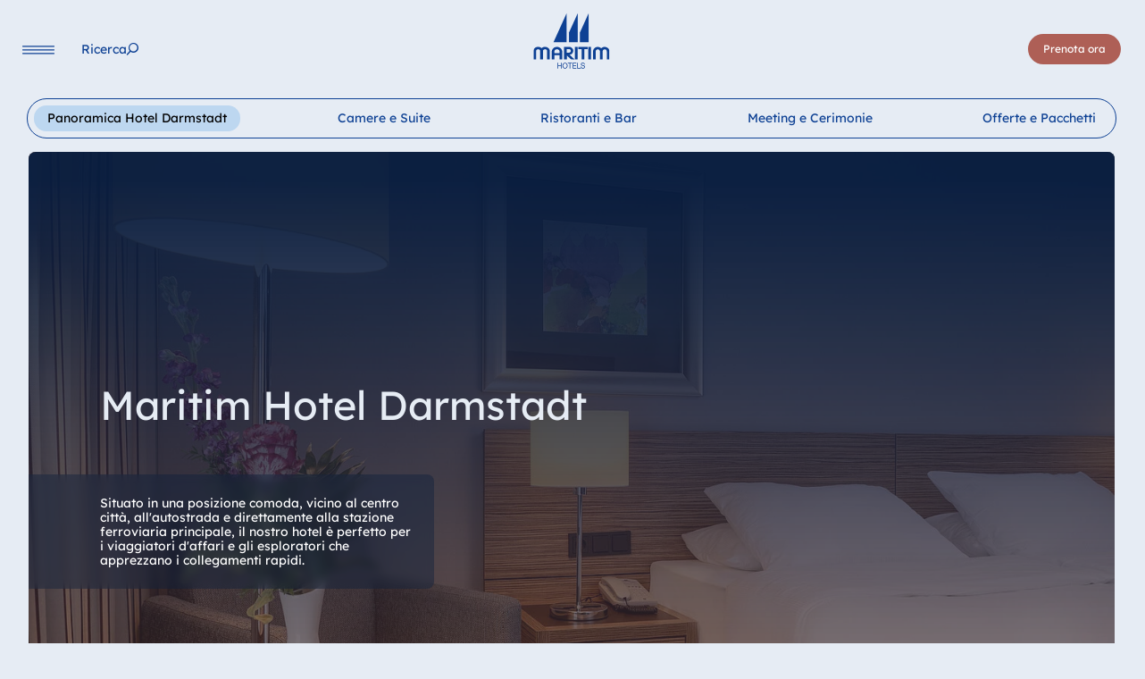

--- FILE ---
content_type: text/html; charset=utf-8
request_url: https://maritim.avenit-prod.de/it/hotel/germania/hotel-darmstadt/panoramica-hotel
body_size: 62999
content:
<!DOCTYPE html>
<html lang="it">
<head>

<meta charset="utf-8">
<!-- 
	This website is powered by TYPO3 - inspiring people to share!
	TYPO3 is a free open source Content Management Framework initially created by Kasper Skaarhoj and licensed under GNU/GPL.
	TYPO3 is copyright 1998-2026 of Kasper Skaarhoj. Extensions are copyright of their respective owners.
	Information and contribution at https://typo3.org/
-->



<title>Hotel a Darmstadt | Maritim Hotel Darmstadt</title>
<meta http-equiv="x-ua-compatible" content="IE=Edge">
<meta name="generator" content="TYPO3 CMS">
<meta name="description" content="Maritim Hotel Darmstadt, proprio accanto alla stazione ferroviaria centrale. Posizione centrale✓ Wi-Fi gratuito✓ Offerte esclusive✓ ☎ +49 (0) 6151 878 0 ➤Prenota ora!">
<meta name="robots" content="noindex,nofollow">
<meta name="viewport" content="width=device-width, initial-scale=1, viewport-fit=cover">
<meta name="twitter:card" content="summary">


<link rel="stylesheet" href="/typo3temp/assets/compressed/merged-16d91d7a0d9268b66e85dc58e56d9cf6.css?1768902456" media="all">
<link href="/build/assets/css-mod-booking-Ct5z_WgX.css?1768902437" rel="stylesheet" >
<link href="/build/assets/css-mod-heroslider-Cbb2zVFq.css?1768902437" rel="stylesheet" >
<link href="/build/assets/css-mod-hotelmap-CzRWz4mn.css?1768902437" rel="stylesheet" >
<link href="/build/assets/css-mod-fourimageteaser-BM2DotcF.css?1768902437" rel="stylesheet" >
<link href="/build/assets/css-mod-offer-offers-AH40vgZU.css?1768902437" rel="stylesheet" >
<link href="/build/assets/css-mod-interferer-DBTVF0uE.css?1768902437" rel="stylesheet" >
<link href="/build/assets/css-BIY7K-pg.css?1768902437" rel="stylesheet" >
<link media="print" href="/build/assets/print-4SvppWrc.css?1768902437" rel="stylesheet" >




<script>
/*<![CDATA[*/
/*0*/
dataLayer=[{"environment":"Production"}];(function(){var h=window.location.hash.substring(1).match(/avtagmanager_queue:(.*)/);h&&h[1]&&(window.dataLayer.push(JSON.parse(decodeURIComponent(h[1]))),window.location.hash='')})();

/*]]>*/
</script>
<script type="importmap">{"imports":{"/build/assets/app-RCppicjl.js":"/build/assets/app-RCppicjl.js?1768902437"}}</script>

<script nonce=""></script><script>      if(document.cookie.indexOf('maritim_optin_functional')!==-1) gtag('consent', 'update', {'analytics_storage':'granted'});
      if(document.cookie.indexOf('maritim_optin_performance')!==-1) gtag('consent', 'update', {'personalization_storage':'granted'});
      if(document.cookie.indexOf('maritim_optin_remarketing')!==-1) gtag('consent', 'update', {'ad_storage':'granted','ad_user_data':'granted','ad_personalization':'granted'});</script><!-- Google Tag Manager -->
<script id="gtmScript" nonce="">(function(w,d,s,l,i){w[l]=w[l]||[];w[l].push({'gtm.start':
new Date().getTime(),event:'gtm.js'});var f=d.getElementsByTagName(s)[0],
j=d.createElement(s),dl=l!='dataLayer'?'&l='+l:'';j.async=true;j.src=
'https://www.googletagmanager.com/gtm.js?id='+i+dl+'';var n=d.querySelector('[nonce]');
n&&j.setAttribute('nonce',n.nonce||n.getAttribute('nonce'));f.parentNode.insertBefore(j,f);
})(window,document,'script','dataLayer','GTM-P64ZQV');</script>
<!-- End Google Tag Manager -->
<link rel="preload" as="image" imagesrcset="/fileadmin/_processed_/6/c/csm_Dar_212_Superior_20b25be54d.jpg 1920w,/fileadmin/_processed_/6/c/csm_Dar_212_Superior_61c9db96e7.jpg 1440w,/fileadmin/_processed_/6/c/csm_Dar_212_Superior_58bdeaa54f.jpg 1110w,/fileadmin/_processed_/6/c/csm_Dar_212_Superior_4c8926897e.jpg 991w" imagesizes="calc(100vw - 64px)" media="(min-width:768px)">
<link rel="preload" as="image" imagesrcset="/fileadmin/_processed_/6/c/csm_Dar_212_Superior_2636af9fc6.jpg 767w,/fileadmin/_processed_/6/c/csm_Dar_212_Superior_5138661385.jpg 680w,/fileadmin/_processed_/6/c/csm_Dar_212_Superior_b990ea0b36.jpg 480w,/fileadmin/_processed_/6/c/csm_Dar_212_Superior_3c6e8626ac.jpg 320w" imagesizes="calc(100vw - 32px)" media="(max-width:767px)">
<script type="text/javascript">var maritimTranslations={          "maritim_worldwide":"In tutto il mondo",
          "more":"altro",
          "fancybox.enlarge":"Ingrandire / scaricare",
          "fancybox.watchonyoutube":"Guarda il film su youtube (si apre in una nuova finestra)
                "};</script>      <script>        document.getElementsByTagName('html')[0].className=document.getElementsByTagName('html')[0].className.replace('no-js ', 'has-js ');      </script>      <link rel="icon" type="image/png" href="/favicon/favicon-48x48.png" sizes="48x48"/><link rel="icon" type="image/svg+xml" href="/favicon/favicon.svg"/><link rel="shortcut icon" href="/favicon/favicon-dark.ico" media="(prefers-color-scheme: dark)"/><link rel="shortcut icon" href="/favicon/favicon-light.ico" media="(prefers-color-scheme: light)"/><link rel="apple-touch-icon" sizes="180x180" href="/favicon/apple-touch-icon.png"/><meta name="apple-mobile-web-app-title" content="Maritim Hotels"/><link rel="manifest" href="/favicon/site.webmanifest"/>  <script>
  var consentSettings={
    cookie: {
      name: 'maritim-cookie-consent-v2'
    },
    cookies:{
      functional: {
        invertState: false,
        cookiename: "maritim_optin_functional",
        cookievalue: "optin",
        consentModeVariables: "analytics_storage"
      },
      performance: {  
        consentModeVariables: "personalization_storage"
      },
      remarketing: {  
        consentModeVariables: "ad_storage,ad_user_data,ad_personalization"
      }
    }
  };
  
  var s = document.createElement('script');
        s.type = "text/javascript";
        s.async = true;
        s.src = 'https://www.maritim.com/fileadmin/cookieconsent/v2.2/app.js';
        var head = document.getElementsByTagName('head')[0];
        head.appendChild(s);
</script>
<link rel="canonical" href="https://maritim.avenit-prod.de/it/hotel/germania/hotel-darmstadt/panoramica-hotel"/>

<link rel="alternate" hreflang="de" href="https://de.maritim.avenit-prod.de/de/hotels/deutschland/hotel-darmstadt/unser-hotel"/>
<link rel="alternate" hreflang="en" href="https://maritim.avenit-prod.de/en/hotels/germany/hotel-darmstadt/hotel-overview"/>
<link rel="alternate" hreflang="fr" href="https://maritim.avenit-prod.de/fr/hotels/allemagne/hotel-darmstadt/description-de-lhotel"/>
<link rel="alternate" hreflang="it" href="https://maritim.avenit-prod.de/it/hotel/germania/hotel-darmstadt/panoramica-hotel"/>
<link rel="alternate" hreflang="es" href="https://maritim.avenit-prod.de/es/hoteles/alemania/hotel-darmstadt/descripcion-del-hotel"/>
<link rel="alternate" hreflang="zh" href="https://cn.redesign.maritim.avenit-prod.de/zh/hotels/germany/hotel-darmstadt/hotel-overview"/>
<link rel="alternate" hreflang="x-default" href="https://de.maritim.avenit-prod.de/de/hotels/deutschland/hotel-darmstadt/unser-hotel"/>
</head>
<body id="p4250" class="page page-backendlayout-hotel page-type-0" data-reservation-language-id="8" >
<!-- Google Tag Manager (noscript) -->
<noscript><iframe src="https://www.googletagmanager.com/ns.html?id=GTM-P64ZQV"
height="0" width="0" style="display:none;visibility:hidden"></iframe></noscript>
<!-- End Google Tag Manager (noscript) --><div class="overlay__bg"></div><header class="header"><div class="header__left"><button data-toggle="mainnav" data-target="navi" class="navigation__toggle" aria-label="Navigation"><svg xmlns="http://www.w3.org/2000/svg" width="36" height="10" viewBox="0 0 36 10" aria-hidden="true"><line x1="0.6" y1="0.9" x2="35.4" y2="0.9" stroke="var(--color-p,#164194)" stroke-width="1.2" stroke-linecap="round"/><line x1="0.6" y1="4.9" x2="35.4" y2="4.9" stroke="var(--color-p,#164194)" stroke-width="1.2" stroke-linecap="round"/><line x1="0.6" y1="8.9" x2="35.4" y2="8.9" stroke="var(--color-p,#164194)" stroke-width="1.2" stroke-linecap="round"/></svg></button><nav class="navigation__main"><ul class="nolist"><li class=""><a href="/it/hotel" data-pageuid="2" ><span>Hotel</span></a></li><li class=""><a href="/it/offerte-e-pacchetti" data-pageuid="3" ><span>Idee per le vacanze</span></a></li><li class=""><a href="/it/meeting-e-cerimonie" data-pageuid="4" ><span>Incontri e celebrazioni</span></a></li></ul><button class="search" data-toggle="search" aria-label="Ricerca"><span class="label">Ricerca</span></button></nav></div><div class="header__center"><a href="/it/" class="logo" aria-label="Pagina iniziale"><svg xmlns="http://www.w3.org/2000/svg" width="329.58423" height="239.811" viewBox="0 0 329.58423 239.811" aria-hidden="true"><polygon points="86.6 125.205 143.356 125.205 143.356 -0.277 86.6 125.205 86.6 125.205" fill="var(--color-p,#164194)"/><polygon points="153.786 83.13 153.786 125.205 191.866 125.205 191.866 -0.772 153.786 83.13 153.786 83.13" fill="var(--color-p,#164194)"/><polygon points="201.083 83.13 201.083 125.205 239.164 125.205 239.164 -0.772 201.083 83.13 201.083 83.13" fill="var(--color-p,#164194)"/><path d="M27.7451,146.127c2.6465.82221,2.8291,1.07031,7.1177,4.19331l.2734-.1641,2.0074-1.5625c.6386-.4101,1.0039-.6582,1.2778-.8222l1.8247-1.0684,3.0112-1.0683a19.42173,19.42173,0,0,1,6.3872-.9043,22.26993,22.26993,0,0,1,14.3262,5.0136c4.37989,3.9454,6.66109,8.3848,6.66109,13.3985v35.7578H58.8608v-36.5801a7.35074,7.35074,0,0,0-1.3686-3.5332,9.53488,9.53488,0,0,0-7.6651-3.7812c-4.7446,0-9.0332,3.7812-9.0332,8.0546v35.7559H28.9316v-36.4141c0-3.6152-4.1977-7.3144-8.395-7.3144a12.62846,12.62846,0,0,0-5.9311,1.4785l-.6387.5762-.5474.4101c-1.6425,1.8086-2.3725,3.4532-2.3725,4.7676v36.5801H-.4502v-38.0586a21.21537,21.21537,0,0,1,2.2813-6.5762A21.67156,21.67156,0,0,1,6.2109,149.334l.9121-.74029,1.7339-.9863.9126-.5762a10.51745,10.51745,0,0,1,2.0987-.90421l3.0112-.90239a14.22025,14.22025,0,0,1,3.8325-.5762,26.5237,26.5237,0,0,1,9.0332,1.47859Z" fill="var(--color-p,#164194)"/><path d="M90.61469,163.63671v8.7949h22.0821v-9.041a8.08977,8.08977,0,0,0-1.7339-4.1113,13.4142,13.4142,0,0,0-8.3945-4.2734c-6.4786,0-10.85839,3.205-11.9537,8.6308Zm29.5645-9.9472c2.8286,3.9472,4.2886,7.80849,4.2886,11.5917v33.6192h-11.5884v-17.5918H90.61469v17.5918H79.02639v-33.209l.0913-1.5625a20.29111,20.29111,0,0,1,4.6538-11.1777,24.95965,24.95965,0,0,1,2.5547-2.6309l.8213-.6582.8213-.5742a31.526,31.526,0,0,1,4.0146-2.1387l2.0078-.82221,3.5586-.82039a14.59366,14.59366,0,0,1,2.646-.33c8.9424,0,14.6909,2.5488,19.9834,8.7129Z" fill="var(--color-p,#164194)"/><path d="M144.26859,154.26561v16.0293h7.3911a13.31189,13.31189,0,0,0,7.2085-2.1367l.456-.3301c1.8247-1.8086,2.6465-3.45111,2.6465-4.9316,0-4.9317-2.5552-7.8906-7.3911-8.6309Zm13.0483,39.5371c-6.2964-5.6718-9.9463-8.959-10.6763-9.7812l.274.2461-2.5547-2.3008v16.9336H132.041v-54.0059h24.18069c4.1972,0,10.0371,3.4532,13.0488,7.56249,2.18951,3.37111,3.2852,6.33011,3.2852,8.795a17.445,17.445,0,0,1-6.0225,13.48041l-.5478.4121-.2735.2461-.8213.5762c-.3652.2461-.6391.41019-.91259.57419l-2.18991,1.15041-3.4673,1.1523a9.935,9.935,0,0,1-1.46.4102l1.7334,1.8086,19.1626,17.8379h-14.6914l-.456-.4121-.8213-.74031a1.52335,1.52335,0,0,1-.45609-.41009l-4.01511-3.5352Z" fill="var(--color-p,#164194)"/><polygon points="191.443 145.059 191.443 198.9 179.398 198.9 179.398 145.059 191.443 145.059 191.443 145.059" fill="var(--color-p,#164194)"/><polygon points="234.857 145.059 234.857 154.266 220.369 154.266 220.369 198.9 208.415 198.9 208.415 154.266 194.291 154.266 194.291 145.059 234.857 145.059 234.857 145.059" fill="var(--color-p,#164194)"/><polygon points="249.294 145.059 249.294 198.9 237.615 198.9 237.615 145.059 249.294 145.059 249.294 145.059" fill="var(--color-p,#164194)"/><path d="M309.15229,144.89451a23.21534,23.21534,0,0,1,13.59671,5.0957c3.64939,3.125,6.38669,8.1387,6.38669,11.7559v37.1543h-11.1318V164.293a8.71365,8.71365,0,0,0-8.7598-8.71289c-5.3837,0-9.125,3.5351-9.125,8.5488l-.0908,34.6875h-12.0449v-35.8379c0-1.39651-1.73339-4.0273-3.2852-5.3418a8.93349,8.93349,0,0,0-5.8398-1.8906c-4.8359,0-8.94239,3.6973-8.94239,8.1367v35.0176H258.51069v-36.8262c0-2.8769,2.0069-7.0683,4.6534-10.0273l1.6425-1.7266c1.6426-1.2324,2.6455-2.0547,3.0108-2.2187l1.64261-.9043c.36519-.1661,2.09859-.82231,2.28119-.90431l2.5547-.65819a17.00718,17.00718,0,0,1,4.1064-.4922c5.8399,0,9.9463,1.5605,15.2383,5.7519l.3653-.2461,1.36811-.9863,1.82519-1.3144,1.8252-1.0684a8.58158,8.58158,0,0,1,1.1865-.5762l4.1973-1.3144a13.38161,13.38161,0,0,1,3.6494-.4942Z" fill="var(--color-p,#164194)"/><polygon points="103.7 214.19 106.77 214.19 106.77 224.633 118.922 224.633 118.922 214.19 121.992 214.19 121.992 238.475 118.922 238.475 118.922 227.354 106.77 227.354 106.77 238.475 103.7 238.475 103.7 214.19 103.7 214.19" fill="var(--color-p,#164194)"/><path d="M136.62739,236.332c5.62361,0,7.983-5.10149,7.983-10,0-4.89649-2.35939-9.998-7.983-9.998-5.623,0-7.98239,5.10151-7.98239,9.998,0,4.89851,2.35939,10,7.98239,10Zm0-22.72069c7.3365,0,11.0528,6.1231,11.0528,12.72069,0,6.59961-3.7163,12.72071-11.0528,12.72071-7.3359,0-11.0527-6.1211-11.0527-12.72071,0-6.59759,3.7168-12.72069,11.0527-12.72069Z" style="fill:#164194;fill-rule:evenodd"/><polygon points="156.493 216.912 148.802 216.912 148.802 214.19 167.256 214.19 167.256 216.912 159.563 216.912 159.563 238.475 156.493 238.475 156.493 216.912 156.493 216.912" fill="var(--color-p,#164194)"/><polygon points="169.644 214.19 185.577 214.19 185.577 216.912 172.715 216.912 172.715 224.633 184.705 224.633 184.705 227.354 172.715 227.354 172.715 235.754 185.675 235.754 185.675 238.475 169.644 238.475 169.644 214.19 169.644 214.19" fill="var(--color-p,#164194)"/><polygon points="189.223 214.19 192.293 214.19 192.293 235.754 204.509 235.754 204.509 238.475 189.223 238.475 189.223 214.19 189.223 214.19" fill="var(--color-p,#164194)"/><path d="M219.377,221.06251c-.35551-3.4688-2.55281-4.9648-5.71981-4.9648-2.5859,0-5.1709.98629-5.1709,4.1484,0,2.9941,3.6836,3.4355,7.4004,4.3203,3.6846.8848,7.3682,2.2441,7.3682,7.0059,0,5.1699-4.8145,7.2461-9.0156,7.2461-5.1709,0-9.5342-2.6543-9.5342-8.5723h2.9082c0,4.082,3.2324,5.8496,6.7226,5.8496,2.7793,0,5.8496-.918,5.8496-4.4199,0-3.334-3.68449-3.9121-7.3691-4.7617-3.6836-.8516-7.40039-1.9727-7.40039-6.4297,0-4.9317,4.169-7.10741,8.37009-7.10741,4.7188,0,8.3057,2.34571,8.5,7.68551Z" fill="var(--color-p,#164194)"/></svg></a></div><div class="header__right"><button class="language__toggle" data-toggle="languageselector"><span class="text">Lingua</span></button><nav class="navigation__booking"><button data-toggle="quickbooking" data-target="booking" class="btn btn-primary booking" aria-label="Prenota ora">
              Prenota ora
            </button></nav></div></header><nav class="navigation__language" inert><div class="languageselector__overlay"><div class="language__logo"><svg xmlns="http://www.w3.org/2000/svg" width="329.58423" height="239.811" viewBox="0 0 329.58423 239.811" aria-hidden="true"><polygon points="86.6 125.205 143.356 125.205 143.356 -0.277 86.6 125.205 86.6 125.205" fill="var(--color-p,#164194)"/><polygon points="153.786 83.13 153.786 125.205 191.866 125.205 191.866 -0.772 153.786 83.13 153.786 83.13" fill="var(--color-p,#164194)"/><polygon points="201.083 83.13 201.083 125.205 239.164 125.205 239.164 -0.772 201.083 83.13 201.083 83.13" fill="var(--color-p,#164194)"/><path d="M27.7451,146.127c2.6465.82221,2.8291,1.07031,7.1177,4.19331l.2734-.1641,2.0074-1.5625c.6386-.4101,1.0039-.6582,1.2778-.8222l1.8247-1.0684,3.0112-1.0683a19.42173,19.42173,0,0,1,6.3872-.9043,22.26993,22.26993,0,0,1,14.3262,5.0136c4.37989,3.9454,6.66109,8.3848,6.66109,13.3985v35.7578H58.8608v-36.5801a7.35074,7.35074,0,0,0-1.3686-3.5332,9.53488,9.53488,0,0,0-7.6651-3.7812c-4.7446,0-9.0332,3.7812-9.0332,8.0546v35.7559H28.9316v-36.4141c0-3.6152-4.1977-7.3144-8.395-7.3144a12.62846,12.62846,0,0,0-5.9311,1.4785l-.6387.5762-.5474.4101c-1.6425,1.8086-2.3725,3.4532-2.3725,4.7676v36.5801H-.4502v-38.0586a21.21537,21.21537,0,0,1,2.2813-6.5762A21.67156,21.67156,0,0,1,6.2109,149.334l.9121-.74029,1.7339-.9863.9126-.5762a10.51745,10.51745,0,0,1,2.0987-.90421l3.0112-.90239a14.22025,14.22025,0,0,1,3.8325-.5762,26.5237,26.5237,0,0,1,9.0332,1.47859Z" fill="var(--color-p,#164194)"/><path d="M90.61469,163.63671v8.7949h22.0821v-9.041a8.08977,8.08977,0,0,0-1.7339-4.1113,13.4142,13.4142,0,0,0-8.3945-4.2734c-6.4786,0-10.85839,3.205-11.9537,8.6308Zm29.5645-9.9472c2.8286,3.9472,4.2886,7.80849,4.2886,11.5917v33.6192h-11.5884v-17.5918H90.61469v17.5918H79.02639v-33.209l.0913-1.5625a20.29111,20.29111,0,0,1,4.6538-11.1777,24.95965,24.95965,0,0,1,2.5547-2.6309l.8213-.6582.8213-.5742a31.526,31.526,0,0,1,4.0146-2.1387l2.0078-.82221,3.5586-.82039a14.59366,14.59366,0,0,1,2.646-.33c8.9424,0,14.6909,2.5488,19.9834,8.7129Z" fill="var(--color-p,#164194)"/><path d="M144.26859,154.26561v16.0293h7.3911a13.31189,13.31189,0,0,0,7.2085-2.1367l.456-.3301c1.8247-1.8086,2.6465-3.45111,2.6465-4.9316,0-4.9317-2.5552-7.8906-7.3911-8.6309Zm13.0483,39.5371c-6.2964-5.6718-9.9463-8.959-10.6763-9.7812l.274.2461-2.5547-2.3008v16.9336H132.041v-54.0059h24.18069c4.1972,0,10.0371,3.4532,13.0488,7.56249,2.18951,3.37111,3.2852,6.33011,3.2852,8.795a17.445,17.445,0,0,1-6.0225,13.48041l-.5478.4121-.2735.2461-.8213.5762c-.3652.2461-.6391.41019-.91259.57419l-2.18991,1.15041-3.4673,1.1523a9.935,9.935,0,0,1-1.46.4102l1.7334,1.8086,19.1626,17.8379h-14.6914l-.456-.4121-.8213-.74031a1.52335,1.52335,0,0,1-.45609-.41009l-4.01511-3.5352Z" fill="var(--color-p,#164194)"/><polygon points="191.443 145.059 191.443 198.9 179.398 198.9 179.398 145.059 191.443 145.059 191.443 145.059" fill="var(--color-p,#164194)"/><polygon points="234.857 145.059 234.857 154.266 220.369 154.266 220.369 198.9 208.415 198.9 208.415 154.266 194.291 154.266 194.291 145.059 234.857 145.059 234.857 145.059" fill="var(--color-p,#164194)"/><polygon points="249.294 145.059 249.294 198.9 237.615 198.9 237.615 145.059 249.294 145.059 249.294 145.059" fill="var(--color-p,#164194)"/><path d="M309.15229,144.89451a23.21534,23.21534,0,0,1,13.59671,5.0957c3.64939,3.125,6.38669,8.1387,6.38669,11.7559v37.1543h-11.1318V164.293a8.71365,8.71365,0,0,0-8.7598-8.71289c-5.3837,0-9.125,3.5351-9.125,8.5488l-.0908,34.6875h-12.0449v-35.8379c0-1.39651-1.73339-4.0273-3.2852-5.3418a8.93349,8.93349,0,0,0-5.8398-1.8906c-4.8359,0-8.94239,3.6973-8.94239,8.1367v35.0176H258.51069v-36.8262c0-2.8769,2.0069-7.0683,4.6534-10.0273l1.6425-1.7266c1.6426-1.2324,2.6455-2.0547,3.0108-2.2187l1.64261-.9043c.36519-.1661,2.09859-.82231,2.28119-.90431l2.5547-.65819a17.00718,17.00718,0,0,1,4.1064-.4922c5.8399,0,9.9463,1.5605,15.2383,5.7519l.3653-.2461,1.36811-.9863,1.82519-1.3144,1.8252-1.0684a8.58158,8.58158,0,0,1,1.1865-.5762l4.1973-1.3144a13.38161,13.38161,0,0,1,3.6494-.4942Z" fill="var(--color-p,#164194)"/><polygon points="103.7 214.19 106.77 214.19 106.77 224.633 118.922 224.633 118.922 214.19 121.992 214.19 121.992 238.475 118.922 238.475 118.922 227.354 106.77 227.354 106.77 238.475 103.7 238.475 103.7 214.19 103.7 214.19" fill="var(--color-p,#164194)"/><path d="M136.62739,236.332c5.62361,0,7.983-5.10149,7.983-10,0-4.89649-2.35939-9.998-7.983-9.998-5.623,0-7.98239,5.10151-7.98239,9.998,0,4.89851,2.35939,10,7.98239,10Zm0-22.72069c7.3365,0,11.0528,6.1231,11.0528,12.72069,0,6.59961-3.7163,12.72071-11.0528,12.72071-7.3359,0-11.0527-6.1211-11.0527-12.72071,0-6.59759,3.7168-12.72069,11.0527-12.72069Z" style="fill:#164194;fill-rule:evenodd"/><polygon points="156.493 216.912 148.802 216.912 148.802 214.19 167.256 214.19 167.256 216.912 159.563 216.912 159.563 238.475 156.493 238.475 156.493 216.912 156.493 216.912" fill="var(--color-p,#164194)"/><polygon points="169.644 214.19 185.577 214.19 185.577 216.912 172.715 216.912 172.715 224.633 184.705 224.633 184.705 227.354 172.715 227.354 172.715 235.754 185.675 235.754 185.675 238.475 169.644 238.475 169.644 214.19 169.644 214.19" fill="var(--color-p,#164194)"/><polygon points="189.223 214.19 192.293 214.19 192.293 235.754 204.509 235.754 204.509 238.475 189.223 238.475 189.223 214.19 189.223 214.19" fill="var(--color-p,#164194)"/><path d="M219.377,221.06251c-.35551-3.4688-2.55281-4.9648-5.71981-4.9648-2.5859,0-5.1709.98629-5.1709,4.1484,0,2.9941,3.6836,3.4355,7.4004,4.3203,3.6846.8848,7.3682,2.2441,7.3682,7.0059,0,5.1699-4.8145,7.2461-9.0156,7.2461-5.1709,0-9.5342-2.6543-9.5342-8.5723h2.9082c0,4.082,3.2324,5.8496,6.7226,5.8496,2.7793,0,5.8496-.918,5.8496-4.4199,0-3.334-3.68449-3.9121-7.3691-4.7617-3.6836-.8516-7.40039-1.9727-7.40039-6.4297,0-4.9317,4.169-7.10741,8.37009-7.10741,4.7188,0,8.3057,2.34571,8.5,7.68551Z" fill="var(--color-p,#164194)"/></svg></div><button class="language__toggle" data-toggle="languageselector"><span class="text">Lingua</span></button><div class="fullscreen__overlay__content"><ul class="tabs languages nolist"><li class="tab"><a class="maritim_languagelock_trigger" lang="de" href="https://de.maritim.avenit-prod.de/de/hotels/deutschland/hotel-darmstadt/unser-hotel">Deutsch</a></li><li class="tab"><a class="maritim_languagelock_trigger" lang="en" href="/en/hotels/germany/hotel-darmstadt/hotel-overview">English</a></li><li class="tab"><a class="maritim_languagelock_trigger" lang="fr" href="/fr/hotels/allemagne/hotel-darmstadt/description-de-lhotel">Français</a></li><li class="tab active"><a class="maritim_languagelock_trigger" lang="it" href="/it/hotel/germania/hotel-darmstadt/panoramica-hotel">Italiano</a></li><li class="tab"><a class="maritim_languagelock_trigger" lang="es" href="/es/hoteles/alemania/hotel-darmstadt/descripcion-del-hotel">Español</a></li></ul></div></div></nav><div class="search__overlay" inert><div class="search__overlay__inner"><div class="search__logo"><svg xmlns="http://www.w3.org/2000/svg" width="329.58423" height="239.811" viewBox="0 0 329.58423 239.811" aria-hidden="true"><polygon points="86.6 125.205 143.356 125.205 143.356 -0.277 86.6 125.205 86.6 125.205" fill="var(--color-p,#164194)"/><polygon points="153.786 83.13 153.786 125.205 191.866 125.205 191.866 -0.772 153.786 83.13 153.786 83.13" fill="var(--color-p,#164194)"/><polygon points="201.083 83.13 201.083 125.205 239.164 125.205 239.164 -0.772 201.083 83.13 201.083 83.13" fill="var(--color-p,#164194)"/><path d="M27.7451,146.127c2.6465.82221,2.8291,1.07031,7.1177,4.19331l.2734-.1641,2.0074-1.5625c.6386-.4101,1.0039-.6582,1.2778-.8222l1.8247-1.0684,3.0112-1.0683a19.42173,19.42173,0,0,1,6.3872-.9043,22.26993,22.26993,0,0,1,14.3262,5.0136c4.37989,3.9454,6.66109,8.3848,6.66109,13.3985v35.7578H58.8608v-36.5801a7.35074,7.35074,0,0,0-1.3686-3.5332,9.53488,9.53488,0,0,0-7.6651-3.7812c-4.7446,0-9.0332,3.7812-9.0332,8.0546v35.7559H28.9316v-36.4141c0-3.6152-4.1977-7.3144-8.395-7.3144a12.62846,12.62846,0,0,0-5.9311,1.4785l-.6387.5762-.5474.4101c-1.6425,1.8086-2.3725,3.4532-2.3725,4.7676v36.5801H-.4502v-38.0586a21.21537,21.21537,0,0,1,2.2813-6.5762A21.67156,21.67156,0,0,1,6.2109,149.334l.9121-.74029,1.7339-.9863.9126-.5762a10.51745,10.51745,0,0,1,2.0987-.90421l3.0112-.90239a14.22025,14.22025,0,0,1,3.8325-.5762,26.5237,26.5237,0,0,1,9.0332,1.47859Z" fill="var(--color-p,#164194)"/><path d="M90.61469,163.63671v8.7949h22.0821v-9.041a8.08977,8.08977,0,0,0-1.7339-4.1113,13.4142,13.4142,0,0,0-8.3945-4.2734c-6.4786,0-10.85839,3.205-11.9537,8.6308Zm29.5645-9.9472c2.8286,3.9472,4.2886,7.80849,4.2886,11.5917v33.6192h-11.5884v-17.5918H90.61469v17.5918H79.02639v-33.209l.0913-1.5625a20.29111,20.29111,0,0,1,4.6538-11.1777,24.95965,24.95965,0,0,1,2.5547-2.6309l.8213-.6582.8213-.5742a31.526,31.526,0,0,1,4.0146-2.1387l2.0078-.82221,3.5586-.82039a14.59366,14.59366,0,0,1,2.646-.33c8.9424,0,14.6909,2.5488,19.9834,8.7129Z" fill="var(--color-p,#164194)"/><path d="M144.26859,154.26561v16.0293h7.3911a13.31189,13.31189,0,0,0,7.2085-2.1367l.456-.3301c1.8247-1.8086,2.6465-3.45111,2.6465-4.9316,0-4.9317-2.5552-7.8906-7.3911-8.6309Zm13.0483,39.5371c-6.2964-5.6718-9.9463-8.959-10.6763-9.7812l.274.2461-2.5547-2.3008v16.9336H132.041v-54.0059h24.18069c4.1972,0,10.0371,3.4532,13.0488,7.56249,2.18951,3.37111,3.2852,6.33011,3.2852,8.795a17.445,17.445,0,0,1-6.0225,13.48041l-.5478.4121-.2735.2461-.8213.5762c-.3652.2461-.6391.41019-.91259.57419l-2.18991,1.15041-3.4673,1.1523a9.935,9.935,0,0,1-1.46.4102l1.7334,1.8086,19.1626,17.8379h-14.6914l-.456-.4121-.8213-.74031a1.52335,1.52335,0,0,1-.45609-.41009l-4.01511-3.5352Z" fill="var(--color-p,#164194)"/><polygon points="191.443 145.059 191.443 198.9 179.398 198.9 179.398 145.059 191.443 145.059 191.443 145.059" fill="var(--color-p,#164194)"/><polygon points="234.857 145.059 234.857 154.266 220.369 154.266 220.369 198.9 208.415 198.9 208.415 154.266 194.291 154.266 194.291 145.059 234.857 145.059 234.857 145.059" fill="var(--color-p,#164194)"/><polygon points="249.294 145.059 249.294 198.9 237.615 198.9 237.615 145.059 249.294 145.059 249.294 145.059" fill="var(--color-p,#164194)"/><path d="M309.15229,144.89451a23.21534,23.21534,0,0,1,13.59671,5.0957c3.64939,3.125,6.38669,8.1387,6.38669,11.7559v37.1543h-11.1318V164.293a8.71365,8.71365,0,0,0-8.7598-8.71289c-5.3837,0-9.125,3.5351-9.125,8.5488l-.0908,34.6875h-12.0449v-35.8379c0-1.39651-1.73339-4.0273-3.2852-5.3418a8.93349,8.93349,0,0,0-5.8398-1.8906c-4.8359,0-8.94239,3.6973-8.94239,8.1367v35.0176H258.51069v-36.8262c0-2.8769,2.0069-7.0683,4.6534-10.0273l1.6425-1.7266c1.6426-1.2324,2.6455-2.0547,3.0108-2.2187l1.64261-.9043c.36519-.1661,2.09859-.82231,2.28119-.90431l2.5547-.65819a17.00718,17.00718,0,0,1,4.1064-.4922c5.8399,0,9.9463,1.5605,15.2383,5.7519l.3653-.2461,1.36811-.9863,1.82519-1.3144,1.8252-1.0684a8.58158,8.58158,0,0,1,1.1865-.5762l4.1973-1.3144a13.38161,13.38161,0,0,1,3.6494-.4942Z" fill="var(--color-p,#164194)"/><polygon points="103.7 214.19 106.77 214.19 106.77 224.633 118.922 224.633 118.922 214.19 121.992 214.19 121.992 238.475 118.922 238.475 118.922 227.354 106.77 227.354 106.77 238.475 103.7 238.475 103.7 214.19 103.7 214.19" fill="var(--color-p,#164194)"/><path d="M136.62739,236.332c5.62361,0,7.983-5.10149,7.983-10,0-4.89649-2.35939-9.998-7.983-9.998-5.623,0-7.98239,5.10151-7.98239,9.998,0,4.89851,2.35939,10,7.98239,10Zm0-22.72069c7.3365,0,11.0528,6.1231,11.0528,12.72069,0,6.59961-3.7163,12.72071-11.0528,12.72071-7.3359,0-11.0527-6.1211-11.0527-12.72071,0-6.59759,3.7168-12.72069,11.0527-12.72069Z" style="fill:#164194;fill-rule:evenodd"/><polygon points="156.493 216.912 148.802 216.912 148.802 214.19 167.256 214.19 167.256 216.912 159.563 216.912 159.563 238.475 156.493 238.475 156.493 216.912 156.493 216.912" fill="var(--color-p,#164194)"/><polygon points="169.644 214.19 185.577 214.19 185.577 216.912 172.715 216.912 172.715 224.633 184.705 224.633 184.705 227.354 172.715 227.354 172.715 235.754 185.675 235.754 185.675 238.475 169.644 238.475 169.644 214.19 169.644 214.19" fill="var(--color-p,#164194)"/><polygon points="189.223 214.19 192.293 214.19 192.293 235.754 204.509 235.754 204.509 238.475 189.223 238.475 189.223 214.19 189.223 214.19" fill="var(--color-p,#164194)"/><path d="M219.377,221.06251c-.35551-3.4688-2.55281-4.9648-5.71981-4.9648-2.5859,0-5.1709.98629-5.1709,4.1484,0,2.9941,3.6836,3.4355,7.4004,4.3203,3.6846.8848,7.3682,2.2441,7.3682,7.0059,0,5.1699-4.8145,7.2461-9.0156,7.2461-5.1709,0-9.5342-2.6543-9.5342-8.5723h2.9082c0,4.082,3.2324,5.8496,6.7226,5.8496,2.7793,0,5.8496-.918,5.8496-4.4199,0-3.334-3.68449-3.9121-7.3691-4.7617-3.6836-.8516-7.40039-1.9727-7.40039-6.4297,0-4.9317,4.169-7.10741,8.37009-7.10741,4.7188,0,8.3057,2.34571,8.5,7.68551Z" fill="var(--color-p,#164194)"/></svg></div><button class="search__toggle" data-toggle="search" title="nascondi ricerca"><span class="text">Ricerca</span></button><div class="fullscreen__overlay__content"><div class="tx-solr-search-form" data-solr-suggest-container="1"><form method="get" action="/it/ricerca#solr-results" data-suggest="/it/ricerca/solrsuggest.json" data-suggest-header="Top Results" accept-charset="utf-8"><div class="container fullscreen__overlay__content"><div class="inputwrapper"><input type="text" class="formelement tx-solr-q js-solr-q tx-solr-suggest tx-solr-suggest-focus form-control search_autocomplete form-control" name="tx_solr[q]" value="" data-search-input placeholder="Inserisci un termine di ricerca" aria-label="Ricerca"/><button value="" class="btn btn-primary icon-after--search" title="" type="submit">
            cerca
          </button></div></div><div class="container search__autocomplete" data-search-output style="position: relative; z-index: 1200;"></div></form></div></div></div></div><div class="offcanvas__quickbooking" style="transform: translateX(100%)" inert><div class="quickbooking__top"><span class="top__closetext">Chiudi</span><button value="" data-toggle="quickbookingclose" class="offcanvas__close iconbtn iconbtn--ghost icon-before--close" aria-label="chiudi"></button></div><div class="hotel__booking" data-bookinglanguage="it" data-hotel-booking><div class="subheadline--2">
    Prenotazione online
  </div><div class="formelement__wrapper hotel-select"><label class="formlabel" for="booking-hotel-bookingbox">
      Dove le piacerebbe viaggiare?
      <span class="required">*</span></label><select id="booking-hotel-bookingbox"
            class="formelement hotel-select"
            required
            name="maritimcms_panel_main-navigationbooking-hotel"
            data-hotelselect="1"
    ><option selected="selected" value="">
        Dove le piacerebbe viaggiare?
      </option><option class="level1 group" value="-1">Germania</option><option data-max-children="3" data-max-adults="4" data-legacy-uid="41" data-booking-id="" data-hotelier-id="109833" class="level2" value="6">Hotel Bad Homburg</option><option data-max-children="3" data-max-adults="3" data-legacy-uid="52" data-booking-id="" data-hotelier-id="112467" class="level2" value="5">Hotel Bad Salzuflen</option><option data-max-children="3" data-max-adults="4" data-legacy-uid="59" data-booking-id="" data-hotelier-id="112471" class="level2" value="17">Hotel Bad Wildungen</option><option data-max-children="3" data-max-adults="4" data-legacy-uid="24" data-booking-id="" data-hotelier-id="109805" class="level2" value="29">proArte Hotel Berlin</option><option data-max-children="3" data-max-adults="4" data-legacy-uid="25" data-booking-id="" data-hotelier-id="109819" class="level2" value="35">Hotel Bonn</option><option data-max-children="4" data-max-adults="4" data-legacy-uid="28" data-booking-id="" data-hotelier-id="109835" class="level2" value="53">Hotel Bremen</option><option data-max-children="3" data-max-adults="4" data-legacy-uid="30" data-booking-id="" data-hotelier-id="109824" class="level2" value="59" selected="">Hotel Darmstadt</option><option data-max-children="5" data-max-adults="5" data-legacy-uid="76" data-booking-id="" data-hotelier-id="109832" class="level2" value="65">Hotel Dresden</option><option data-max-children="3" data-max-adults="4" data-legacy-uid="32" data-booking-id="" data-hotelier-id="107760" class="level2" value="71">Hotel Düsseldorf</option><option data-max-children="3" data-max-adults="4" data-legacy-uid="33" data-booking-id="" data-hotelier-id="109809" class="level2" value="77">Hotel Frankfurt</option><option data-max-children="3" data-max-adults="4" data-legacy-uid="34" data-booking-id="" data-hotelier-id="112489" class="level2" value="83">Hotel am Schlossgarten Fulda</option><option data-max-children="3" data-max-adults="4" data-legacy-uid="38" data-booking-id="" data-hotelier-id="109813" class="level2" value="95">Airport Hotel Hannover</option><option data-max-children="3" data-max-adults="4" data-legacy-uid="0" data-booking-id="" data-hotelier-id="115180" class="level2" value="333">Hotel Ingolstadt</option><option data-max-children="3" data-max-adults="4" data-legacy-uid="42" data-booking-id="" data-hotelier-id="112452" class="level2" value="107">Hotel Bellevue Kiel</option><option data-max-children="5" data-max-adults="5" data-legacy-uid="43" data-booking-id="" data-hotelier-id="100008" class="level2" value="113">Hotel Köln</option><option data-max-children="4" data-max-adults="4" data-legacy-uid="44" data-booking-id="" data-hotelier-id="109828" class="level2" value="119">Hotel Königswinter</option><option data-max-children="3" data-max-adults="4" data-legacy-uid="45" data-booking-id="" data-hotelier-id="112459" class="level2" value="125">Hotel Magdeburg</option><option data-max-children="4" data-max-adults="5" data-legacy-uid="47" data-booking-id="" data-hotelier-id="109815" class="level2" value="137">Hotel München</option><option data-max-children="3" data-max-adults="4" data-legacy-uid="53" data-booking-id="" data-hotelier-id="109811" class="level2" value="155">Hotel Stuttgart</option><option data-max-children="3" data-max-adults="4" data-legacy-uid="54" data-booking-id="" data-hotelier-id="112485" class="level2" value="167">Seehotel Timmendorfer Strand</option><option data-max-children="3" data-max-adults="4" data-legacy-uid="56" data-booking-id="" data-hotelier-id="112481" class="level2" value="173">TitiseeHotel Titisee-Neustadt</option><option data-max-children="3" data-max-adults="4" data-legacy-uid="57" data-booking-id="" data-hotelier-id="112509" class="level2" value="179">Strandhotel Travemünde</option><option data-max-children="4" data-max-adults="5" data-legacy-uid="58" data-booking-id="" data-hotelier-id="112457" class="level2" value="185">Hotel Ulm</option><option data-max-children="1" data-max-adults="4" data-legacy-uid="0" data-booking-id="" data-hotelier-id="115181" class="level2" value="353">Star-Apart Hansa Hotel Wiesbaden</option><option data-max-children="2" data-max-adults="3" data-legacy-uid="60" data-booking-id="" data-hotelier-id="109826" class="level2" value="191">Hotel Würzburg</option><option class="level1 group" value="-1">Egitto</option><option data-max-children="4" data-max-adults="4" data-legacy-uid="62" data-booking-id="" data-hotelier-id="112455" class="level2" value="197">Jolie Ville Resort &amp; Casino Sharm El Sheikh</option><option class="level1 group" value="-1">Albania</option><option data-max-children="5" data-max-adults="4" data-legacy-uid="0" data-booking-id="" data-hotelier-id="112510" class="level2" value="275">Hotel Plaza Tirana</option><option data-max-children="2" data-max-adults="4" data-legacy-uid="935" data-booking-id="" data-hotelier-id="114063" class="level2" value="326">Resort Marina Bay</option><option class="level1 group" value="-1">Bulgaria</option><option data-max-children="2" data-max-adults="4" data-legacy-uid="924" data-booking-id="" data-hotelier-id="112498" class="level2" value="203">Hotel Paradise Blue Albena</option><option data-max-children="1" data-max-adults="4" data-legacy-uid="0" data-booking-id="" data-hotelier-id="115640" class="level2" value="366">Hotel Amelia</option><option class="level1 group" value="-1">Cina</option><option data-max-children="0" data-max-adults="4" data-legacy-uid="0" data-booking-id="" data-hotelier-id="99038" class="level2" value="340">Hotel Taicang Garden</option><option data-max-children="1" data-max-adults="4" data-legacy-uid="0" data-booking-id="" data-hotelier-id="115639" class="level2" value="360">Hotel &amp; Conference Center Taicang</option><option class="level1 group" value="-1">Italia</option><option data-max-children="3" data-max-adults="4" data-legacy-uid="0" data-booking-id="" data-hotelier-id="9880551" class="level2" value="374">Resort Calabria</option><option class="level1 group" value="-1">Malta</option><option data-max-children="2" data-max-adults="4" data-legacy-uid="69" data-booking-id="" data-hotelier-id="112463" class="level2" value="233">Antonine Hotel &amp; Spa Malta</option><option class="level1 group" value="-1">Mauritius</option><option data-max-children="2" data-max-adults="4" data-legacy-uid="70" data-booking-id="" data-hotelier-id="112461" class="level2" value="245">Resort &amp; Spa Mauritius</option></select><div class="hotel-selection" data-hotel-selection-element="1"><div class="selection__top"><div class="selection__label"></div><div class="selection__close "><a href="javascript:;" class="icon-before--close" aria-label="chiudi" data-close-trigger></a></div></div><div class="selection__wrapper"><input
          type="text"
          role="combobox"
          required
          value="Hotel Darmstadt"
          placeholder="Scegli un hotel"
          class="formelement selection__input"
          data-hotel-select-input="1"
          aria-label="Seleziona l&#039;hotel"
          aria-expanded="false"
        /><a href="javascript:;" class="btn btn-primary icon-before--search" aria-label="Ricerca" data-search-button></a></div><div class="selection__inner" hidden><div class="selection__group" data-country-group="germania"><div class="selection__groupname subheadline--3">Germania</div><div class="selection__items grid two-col"><a href="javascript:;" class="country" data-value="6" data-country-group-item="germania" data-country="1" data-country-value="hotel bad homburg" data-max-children="3" data-max-children-age="" data-legacy-uid="41" data-booking-id="">Hotel Bad Homburg</a><a href="javascript:;" class="country" data-value="5" data-country-group-item="germania" data-country="1" data-country-value="hotel bad salzuflen" data-max-children="3" data-max-children-age="" data-legacy-uid="52" data-booking-id="">Hotel Bad Salzuflen</a><a href="javascript:;" class="country" data-value="17" data-country-group-item="germania" data-country="1" data-country-value="hotel bad wildungen" data-max-children="3" data-max-children-age="" data-legacy-uid="59" data-booking-id="">Hotel Bad Wildungen</a><a href="javascript:;" class="country" data-value="29" data-country-group-item="germania" data-country="1" data-country-value="proarte hotel berlin" data-max-children="3" data-max-children-age="" data-legacy-uid="24" data-booking-id="">proArte Hotel Berlin</a><a href="javascript:;" class="country" data-value="35" data-country-group-item="germania" data-country="1" data-country-value="hotel bonn" data-max-children="3" data-max-children-age="" data-legacy-uid="25" data-booking-id="">Hotel Bonn</a><a href="javascript:;" class="country" data-value="53" data-country-group-item="germania" data-country="1" data-country-value="hotel bremen" data-max-children="4" data-max-children-age="" data-legacy-uid="28" data-booking-id="">Hotel Bremen</a><a href="javascript:;" class="country" data-value="59" data-country-group-item="germania" data-country="1" data-country-value="hotel darmstadt" data-max-children="3" data-max-children-age="" data-legacy-uid="30" data-booking-id="">Hotel Darmstadt</a><a href="javascript:;" class="country" data-value="65" data-country-group-item="germania" data-country="1" data-country-value="hotel dresden" data-max-children="5" data-max-children-age="" data-legacy-uid="76" data-booking-id="">Hotel Dresden</a><a href="javascript:;" class="country" data-value="71" data-country-group-item="germania" data-country="1" data-country-value="hotel düsseldorf" data-max-children="3" data-max-children-age="" data-legacy-uid="32" data-booking-id="">Hotel Düsseldorf</a><a href="javascript:;" class="country" data-value="77" data-country-group-item="germania" data-country="1" data-country-value="hotel frankfurt" data-max-children="3" data-max-children-age="" data-legacy-uid="33" data-booking-id="">Hotel Frankfurt</a><a href="javascript:;" class="country" data-value="83" data-country-group-item="germania" data-country="1" data-country-value="hotel am schlossgarten fulda" data-max-children="3" data-max-children-age="" data-legacy-uid="34" data-booking-id="">Hotel am Schlossgarten Fulda</a><a href="javascript:;" class="country" data-value="95" data-country-group-item="germania" data-country="1" data-country-value="airport hotel hannover" data-max-children="3" data-max-children-age="" data-legacy-uid="38" data-booking-id="">Airport Hotel Hannover</a><a href="javascript:;" class="country" data-value="333" data-country-group-item="germania" data-country="1" data-country-value="hotel ingolstadt" data-max-children="3" data-max-children-age="" data-legacy-uid="0" data-booking-id="">Hotel Ingolstadt</a><a href="javascript:;" class="country" data-value="107" data-country-group-item="germania" data-country="1" data-country-value="hotel bellevue kiel" data-max-children="3" data-max-children-age="" data-legacy-uid="42" data-booking-id="">Hotel Bellevue Kiel</a><a href="javascript:;" class="country" data-value="113" data-country-group-item="germania" data-country="1" data-country-value="hotel köln" data-max-children="5" data-max-children-age="" data-legacy-uid="43" data-booking-id="">Hotel Köln</a><a href="javascript:;" class="country" data-value="119" data-country-group-item="germania" data-country="1" data-country-value="hotel königswinter" data-max-children="4" data-max-children-age="" data-legacy-uid="44" data-booking-id="">Hotel Königswinter</a><a href="javascript:;" class="country" data-value="125" data-country-group-item="germania" data-country="1" data-country-value="hotel magdeburg" data-max-children="3" data-max-children-age="" data-legacy-uid="45" data-booking-id="">Hotel Magdeburg</a><a href="javascript:;" class="country" data-value="137" data-country-group-item="germania" data-country="1" data-country-value="hotel münchen" data-max-children="4" data-max-children-age="" data-legacy-uid="47" data-booking-id="">Hotel München</a><a href="javascript:;" class="country" data-value="155" data-country-group-item="germania" data-country="1" data-country-value="hotel stuttgart" data-max-children="3" data-max-children-age="" data-legacy-uid="53" data-booking-id="">Hotel Stuttgart</a><a href="javascript:;" class="country" data-value="167" data-country-group-item="germania" data-country="1" data-country-value="seehotel timmendorfer strand" data-max-children="3" data-max-children-age="" data-legacy-uid="54" data-booking-id="">Seehotel Timmendorfer Strand</a><a href="javascript:;" class="country" data-value="173" data-country-group-item="germania" data-country="1" data-country-value="titiseehotel titisee-neustadt" data-max-children="3" data-max-children-age="" data-legacy-uid="56" data-booking-id="">TitiseeHotel Titisee-Neustadt</a><a href="javascript:;" class="country" data-value="179" data-country-group-item="germania" data-country="1" data-country-value="strandhotel travemünde" data-max-children="3" data-max-children-age="" data-legacy-uid="57" data-booking-id="">Strandhotel Travemünde</a><a href="javascript:;" class="country" data-value="185" data-country-group-item="germania" data-country="1" data-country-value="hotel ulm" data-max-children="4" data-max-children-age="" data-legacy-uid="58" data-booking-id="">Hotel Ulm</a><a href="javascript:;" class="country" data-value="353" data-country-group-item="germania" data-country="1" data-country-value="star-apart hansa hotel wiesbaden" data-max-children="1" data-max-children-age="" data-legacy-uid="0" data-booking-id="">Star-Apart Hansa Hotel Wiesbaden</a><a href="javascript:;" class="country" data-value="191" data-country-group-item="germania" data-country="1" data-country-value="hotel würzburg" data-max-children="2" data-max-children-age="" data-legacy-uid="60" data-booking-id="">Hotel Würzburg</a></div></div><div class="selection__group" data-country-group="egitto"><div class="selection__groupname subheadline--3">Egitto</div><div class="selection__items grid two-col"><a href="javascript:;" class="country" data-value="197" data-country-group-item="egitto" data-country="1" data-country-value="jolie ville resort &amp; casino sharm el sheikh" data-max-children="4" data-max-children-age="" data-legacy-uid="62" data-booking-id="">Jolie Ville Resort &amp; Casino Sharm El Sheikh</a></div></div><div class="selection__group" data-country-group="albania"><div class="selection__groupname subheadline--3">Albania</div><div class="selection__items grid two-col"><a href="javascript:;" class="country" data-value="275" data-country-group-item="albania" data-country="1" data-country-value="hotel plaza tirana" data-max-children="5" data-max-children-age="" data-legacy-uid="0" data-booking-id="">Hotel Plaza Tirana</a><a href="javascript:;" class="country" data-value="326" data-country-group-item="albania" data-country="1" data-country-value="resort marina bay " data-max-children="2" data-max-children-age="" data-legacy-uid="935" data-booking-id="">Resort Marina Bay </a></div></div><div class="selection__group" data-country-group="bulgaria"><div class="selection__groupname subheadline--3">Bulgaria</div><div class="selection__items grid two-col"><a href="javascript:;" class="country" data-value="203" data-country-group-item="bulgaria" data-country="1" data-country-value="hotel paradise blue albena" data-max-children="2" data-max-children-age="" data-legacy-uid="924" data-booking-id="">Hotel Paradise Blue Albena</a><a href="javascript:;" class="country" data-value="366" data-country-group-item="bulgaria" data-country="1" data-country-value="hotel amelia" data-max-children="1" data-max-children-age="" data-legacy-uid="0" data-booking-id="">Hotel Amelia</a></div></div><div class="selection__group" data-country-group="cina"><div class="selection__groupname subheadline--3">Cina</div><div class="selection__items grid two-col"><a href="javascript:;" class="country" data-value="340" data-country-group-item="cina" data-country="1" data-country-value="hotel taicang garden" data-max-children="0" data-max-children-age="" data-legacy-uid="0" data-booking-id="">Hotel Taicang Garden</a><a href="javascript:;" class="country" data-value="360" data-country-group-item="cina" data-country="1" data-country-value="hotel &amp; conference center taicang" data-max-children="1" data-max-children-age="" data-legacy-uid="0" data-booking-id="">Hotel &amp; Conference Center Taicang</a></div></div><div class="selection__group" data-country-group="italia"><div class="selection__groupname subheadline--3">Italia</div><div class="selection__items grid two-col"><a href="javascript:;" class="country" data-value="374" data-country-group-item="italia" data-country="1" data-country-value="resort calabria" data-max-children="3" data-max-children-age="" data-legacy-uid="0" data-booking-id="">Resort Calabria</a></div></div><div class="selection__group" data-country-group="malta"><div class="selection__groupname subheadline--3">Malta</div><div class="selection__items grid two-col"><a href="javascript:;" class="country" data-value="233" data-country-group-item="malta" data-country="1" data-country-value="antonine hotel &amp; spa malta" data-max-children="2" data-max-children-age="" data-legacy-uid="69" data-booking-id="">Antonine Hotel &amp; Spa Malta</a></div></div><div class="selection__group" data-country-group="mauritius"><div class="selection__groupname subheadline--3">Mauritius</div><div class="selection__items grid two-col"><a href="javascript:;" class="country" data-value="245" data-country-group-item="mauritius" data-country="1" data-country-value="resort &amp; spa mauritius" data-max-children="2" data-max-children-age="" data-legacy-uid="70" data-booking-id="">Resort &amp; Spa Mauritius</a></div></div><div class="inner__noresult hidden" data-noresult>
            No result found.
          </div></div></div></div><div class="formelement__wrapper datepicker datepicker--inline"><label class="formlabel" for="booking-date-bookingbox">
      Arrivo / Partenza
    </label><input
      type="text"
      value=""
      id="booking-date-bookingbox"
      class="formelement flatpickr"
      data-datepicker="1"
      data-date-format="Y-m-d"
      data-mode="range"
      data-maxdate="550"
      placeholder="Arrivo / Partenza"
      required
    ></div><div class="formelement__wrapper" data-form-persons><label class="formlabel">
      Guests
    </label><div class="formelement formelement--persons"><div class="persons__inner"><div class="inner__adults"><label class="inner__adults-label" for="navigationbooking-adults1-bookingbox">
          Adulti
        </label><button data-max="4" class="btn btn-primary btn--addition icon-before--plus" aria-label="Add adult" data-count-up-adults></button><span class="value" data-count-adults>1</span><button class="btn btn-primary btn--addition icon-before--minus" disabled aria-label="Remove adult" data-count-down-adults></button><input id="navigationbooking-adults1-bookingbox"
               data-adults-input=""
               value="1"
               name="maritimcms_panel_main-navigationbooking-adults1"/></div><div class="inner__children"><label class="inner__children-label" for="navigationbooking-children1-bookingbox">
          Bambini
        </label><input id="navigationbooking-children1-bookingbox"
               data-children-input="1"
               value="0"
               name="maritimcms_panel_main-slider-navigationbooking-children1"/><button data-max="5" class="btn btn-primary btn--addition icon-before--plus" aria-label="Add Child" data-count-up-children></button><span class="value" data-count-children>0</span><button class="btn btn-primary btn--addition icon-before--minus" disabled aria-label="Remove child" data-count-down-children></button></div></div></div></div><div class="actions"><a href="javascript:;" class="btn btn-primary booking" data-action="1">
      Prossimo
    </a></div></div></div><div class="offcanvas__main" style="transform: translateX(-100%)" inert><div class="offcanvas__main__logo"><svg xmlns="http://www.w3.org/2000/svg" width="329.58423" height="239.811" viewBox="0 0 329.58423 239.811" aria-hidden="true"><polygon points="86.6 125.205 143.356 125.205 143.356 -0.277 86.6 125.205 86.6 125.205" fill="var(--color-p,#164194)"/><polygon points="153.786 83.13 153.786 125.205 191.866 125.205 191.866 -0.772 153.786 83.13 153.786 83.13" fill="var(--color-p,#164194)"/><polygon points="201.083 83.13 201.083 125.205 239.164 125.205 239.164 -0.772 201.083 83.13 201.083 83.13" fill="var(--color-p,#164194)"/><path d="M27.7451,146.127c2.6465.82221,2.8291,1.07031,7.1177,4.19331l.2734-.1641,2.0074-1.5625c.6386-.4101,1.0039-.6582,1.2778-.8222l1.8247-1.0684,3.0112-1.0683a19.42173,19.42173,0,0,1,6.3872-.9043,22.26993,22.26993,0,0,1,14.3262,5.0136c4.37989,3.9454,6.66109,8.3848,6.66109,13.3985v35.7578H58.8608v-36.5801a7.35074,7.35074,0,0,0-1.3686-3.5332,9.53488,9.53488,0,0,0-7.6651-3.7812c-4.7446,0-9.0332,3.7812-9.0332,8.0546v35.7559H28.9316v-36.4141c0-3.6152-4.1977-7.3144-8.395-7.3144a12.62846,12.62846,0,0,0-5.9311,1.4785l-.6387.5762-.5474.4101c-1.6425,1.8086-2.3725,3.4532-2.3725,4.7676v36.5801H-.4502v-38.0586a21.21537,21.21537,0,0,1,2.2813-6.5762A21.67156,21.67156,0,0,1,6.2109,149.334l.9121-.74029,1.7339-.9863.9126-.5762a10.51745,10.51745,0,0,1,2.0987-.90421l3.0112-.90239a14.22025,14.22025,0,0,1,3.8325-.5762,26.5237,26.5237,0,0,1,9.0332,1.47859Z" fill="var(--color-p,#164194)"/><path d="M90.61469,163.63671v8.7949h22.0821v-9.041a8.08977,8.08977,0,0,0-1.7339-4.1113,13.4142,13.4142,0,0,0-8.3945-4.2734c-6.4786,0-10.85839,3.205-11.9537,8.6308Zm29.5645-9.9472c2.8286,3.9472,4.2886,7.80849,4.2886,11.5917v33.6192h-11.5884v-17.5918H90.61469v17.5918H79.02639v-33.209l.0913-1.5625a20.29111,20.29111,0,0,1,4.6538-11.1777,24.95965,24.95965,0,0,1,2.5547-2.6309l.8213-.6582.8213-.5742a31.526,31.526,0,0,1,4.0146-2.1387l2.0078-.82221,3.5586-.82039a14.59366,14.59366,0,0,1,2.646-.33c8.9424,0,14.6909,2.5488,19.9834,8.7129Z" fill="var(--color-p,#164194)"/><path d="M144.26859,154.26561v16.0293h7.3911a13.31189,13.31189,0,0,0,7.2085-2.1367l.456-.3301c1.8247-1.8086,2.6465-3.45111,2.6465-4.9316,0-4.9317-2.5552-7.8906-7.3911-8.6309Zm13.0483,39.5371c-6.2964-5.6718-9.9463-8.959-10.6763-9.7812l.274.2461-2.5547-2.3008v16.9336H132.041v-54.0059h24.18069c4.1972,0,10.0371,3.4532,13.0488,7.56249,2.18951,3.37111,3.2852,6.33011,3.2852,8.795a17.445,17.445,0,0,1-6.0225,13.48041l-.5478.4121-.2735.2461-.8213.5762c-.3652.2461-.6391.41019-.91259.57419l-2.18991,1.15041-3.4673,1.1523a9.935,9.935,0,0,1-1.46.4102l1.7334,1.8086,19.1626,17.8379h-14.6914l-.456-.4121-.8213-.74031a1.52335,1.52335,0,0,1-.45609-.41009l-4.01511-3.5352Z" fill="var(--color-p,#164194)"/><polygon points="191.443 145.059 191.443 198.9 179.398 198.9 179.398 145.059 191.443 145.059 191.443 145.059" fill="var(--color-p,#164194)"/><polygon points="234.857 145.059 234.857 154.266 220.369 154.266 220.369 198.9 208.415 198.9 208.415 154.266 194.291 154.266 194.291 145.059 234.857 145.059 234.857 145.059" fill="var(--color-p,#164194)"/><polygon points="249.294 145.059 249.294 198.9 237.615 198.9 237.615 145.059 249.294 145.059 249.294 145.059" fill="var(--color-p,#164194)"/><path d="M309.15229,144.89451a23.21534,23.21534,0,0,1,13.59671,5.0957c3.64939,3.125,6.38669,8.1387,6.38669,11.7559v37.1543h-11.1318V164.293a8.71365,8.71365,0,0,0-8.7598-8.71289c-5.3837,0-9.125,3.5351-9.125,8.5488l-.0908,34.6875h-12.0449v-35.8379c0-1.39651-1.73339-4.0273-3.2852-5.3418a8.93349,8.93349,0,0,0-5.8398-1.8906c-4.8359,0-8.94239,3.6973-8.94239,8.1367v35.0176H258.51069v-36.8262c0-2.8769,2.0069-7.0683,4.6534-10.0273l1.6425-1.7266c1.6426-1.2324,2.6455-2.0547,3.0108-2.2187l1.64261-.9043c.36519-.1661,2.09859-.82231,2.28119-.90431l2.5547-.65819a17.00718,17.00718,0,0,1,4.1064-.4922c5.8399,0,9.9463,1.5605,15.2383,5.7519l.3653-.2461,1.36811-.9863,1.82519-1.3144,1.8252-1.0684a8.58158,8.58158,0,0,1,1.1865-.5762l4.1973-1.3144a13.38161,13.38161,0,0,1,3.6494-.4942Z" fill="var(--color-p,#164194)"/><polygon points="103.7 214.19 106.77 214.19 106.77 224.633 118.922 224.633 118.922 214.19 121.992 214.19 121.992 238.475 118.922 238.475 118.922 227.354 106.77 227.354 106.77 238.475 103.7 238.475 103.7 214.19 103.7 214.19" fill="var(--color-p,#164194)"/><path d="M136.62739,236.332c5.62361,0,7.983-5.10149,7.983-10,0-4.89649-2.35939-9.998-7.983-9.998-5.623,0-7.98239,5.10151-7.98239,9.998,0,4.89851,2.35939,10,7.98239,10Zm0-22.72069c7.3365,0,11.0528,6.1231,11.0528,12.72069,0,6.59961-3.7163,12.72071-11.0528,12.72071-7.3359,0-11.0527-6.1211-11.0527-12.72071,0-6.59759,3.7168-12.72069,11.0527-12.72069Z" style="fill:#164194;fill-rule:evenodd"/><polygon points="156.493 216.912 148.802 216.912 148.802 214.19 167.256 214.19 167.256 216.912 159.563 216.912 159.563 238.475 156.493 238.475 156.493 216.912 156.493 216.912" fill="var(--color-p,#164194)"/><polygon points="169.644 214.19 185.577 214.19 185.577 216.912 172.715 216.912 172.715 224.633 184.705 224.633 184.705 227.354 172.715 227.354 172.715 235.754 185.675 235.754 185.675 238.475 169.644 238.475 169.644 214.19 169.644 214.19" fill="var(--color-p,#164194)"/><polygon points="189.223 214.19 192.293 214.19 192.293 235.754 204.509 235.754 204.509 238.475 189.223 238.475 189.223 214.19 189.223 214.19" fill="var(--color-p,#164194)"/><path d="M219.377,221.06251c-.35551-3.4688-2.55281-4.9648-5.71981-4.9648-2.5859,0-5.1709.98629-5.1709,4.1484,0,2.9941,3.6836,3.4355,7.4004,4.3203,3.6846.8848,7.3682,2.2441,7.3682,7.0059,0,5.1699-4.8145,7.2461-9.0156,7.2461-5.1709,0-9.5342-2.6543-9.5342-8.5723h2.9082c0,4.082,3.2324,5.8496,6.7226,5.8496,2.7793,0,5.8496-.918,5.8496-4.4199,0-3.334-3.68449-3.9121-7.3691-4.7617-3.6836-.8516-7.40039-1.9727-7.40039-6.4297,0-4.9317,4.169-7.10741,8.37009-7.10741,4.7188,0,8.3057,2.34571,8.5,7.68551Z" fill="var(--color-p,#164194)"/></svg></div><button data-toggle="mainnavclose" class="offcanvas__close close__icon" title="chiudi"><svg xmlns="http://www.w3.org/2000/svg" viewBox="0 0 19 19" width="19px" height="19px" aria-hidden="true"><path fill-rule="evenodd"
              d="M0.661,17.632 L17.632,0.661 C17.827,0.466 18.144,0.466 18.339,0.661 C18.534,0.857 18.534,1.173 18.339,1.368 L1.368,18.339 C1.173,18.534 0.856,18.534 0.661,18.339 C0.466,18.143 0.466,17.827 0.661,17.632 Z"/><path fill-rule="evenodd"
              d="M18.339,17.632 L1.368,0.661 C1.173,0.466 0.856,0.466 0.661,0.661 C0.466,0.857 0.466,1.173 0.661,1.368 L17.632,18.339 C17.827,18.534 18.144,18.534 18.339,18.339 C18.534,18.143 18.534,17.827 18.339,17.632 Z"/></svg></button><button class="search link" data-toggle="search" title="mostra ricerca"><span class="label">Ricerca</span></button><button
          data-toggle="quickbooking"
          data-target="booking"
          class="btn btn-primary booking"
          title="mostra il modulo di prenotazione"
        >
          Prenota ora
        </button><div class="offcanvas__content"><ul class="mainnav mainnav--level1 nolist"><li class="home"><a class="text-sm" href="/it/">Pagina iniziale</a></li><li class="mainnav__item has-children"><a class="menu-link" data-pageuid="2" data-hotel-type="152" href="/it/hotel" >
      Hotel
      </a><a class="active-link" data-pageuid="2" data-hotel-type="152" href="/it/hotel" >
        Hotel
        </a><div class="collapsable" style="display: none;"><ul class="mainnav__level2 nolist"><li class="mainnav__item country"><a href="/it/hotel/germania" >
    Germania
    </a><a class="active-link" href="/it/hotel/germania" >
        Panoramica
        </a><ul class="mainnav__level3 nolist"><li class="mainnav__item"><a href="/it/hotel/germania/hotel-bad-homburg" ><span>Bad Homburg</span></a></li><li class="mainnav__item"><a href="/it/hotel/germania/hotel-bad-salzuflen" ><span>Bad Salzuflen</span></a></li><li class="mainnav__item"><a href="/it/hotel/germania/hotel-bad-wildungen" ><span>Bad Wildungen</span></a></li><li class="mainnav__item"><a href="/it/hotel/germania/berlin-proarte-hotel" ><span>Berlino</span></a></li><li class="mainnav__item"><a href="/it/hotel/germania/hotel-bonn" ><span>Bonn</span></a></li><li class="mainnav__item"><a href="/it/hotel/germania/hotel-brema" ><span>Brema</span></a></li><li class="mainnav__item"><a href="/it/hotel/germania/hotel-darmstadt" ><span>Darmstadt</span></a></li><li class="mainnav__item"><a href="/it/hotel/germania/hotel-internationales-congress-center-dresda" ><span>Dresda</span></a></li><li class="mainnav__item"><a href="/it/hotel/germania/hotel-duesseldorf" ><span>Dusseldorf</span></a></li><li class="mainnav__item"><a href="/it/hotel/germania/hotel-francoforte" ><span>Francoforte</span></a></li><li class="mainnav__item"><a href="/it/hotel/germania/hotel-am-schlossgarten-fulda" ><span>Fulda</span></a></li><li class="mainnav__item"><a href="/it/hotel/germania/airport-hotel-hanover" ><span>Hanover</span></a></li><li class="mainnav__item"><a href="/it/hotel/germania/ingolstadt" ><span>Ingolstadt</span></a></li><li class="mainnav__item"><a href="/it/hotel/germania/hotel-bellevue-kiel" ><span>Kiel</span></a></li><li class="mainnav__item"><a href="/it/hotel/germania/hotel-cologne" ><span>Colonia</span></a></li><li class="mainnav__item"><a href="/it/hotel/germania/hotel-koenigswinter" ><span>Koenigswinter</span></a></li><li class="mainnav__item"><a href="/it/hotel/germania/hotel-magdeburg" ><span>Magdeburgo</span></a></li><li class="mainnav__item"><a href="/it/hotel/germania/hotel-monaco" ><span>Monaco</span></a></li><li class="mainnav__item"><a href="/it/hotel/germania/hotel-stuttgart" ><span>Stoccarda</span></a></li><li class="mainnav__item"><a href="/it/hotel/germania/seehotel-timmendorfer-strand-ostsee" ><span>Timmendorfer Strand</span></a></li><li class="mainnav__item"><a href="/it/hotel/germania/titiseehotel-titisee-neustadt" ><span>Titisee</span></a></li><li class="mainnav__item"><a href="/it/hotel/germania/strandhotel-travemuende" ><span>Travemuende</span></a></li><li class="mainnav__item"><a href="/it/hotel/germania/hotel-ulm" ><span>Ulm</span></a></li><li class="mainnav__item"><a href="/it/hotel/germania/hotel-wiesbaden" ><span>Wiesbaden</span></a></li><li class="mainnav__item"><a href="/it/hotel/germania/hotel-wuerzburg" ><span>Wuerzburg</span></a></li></ul></li><li class="mainnav__item country"><a href="/it/hotel/egitto" >
    Egitto
    </a><ul class="mainnav__level3 nolist"><li class="mainnav__item"><a href="/it/hotel/egitto/resort-casino-sharm-el-sheikh" ><span>Sharm El Sheikh Resort &amp; Casino</span></a></li></ul></li><li class="mainnav__item country"><a href="/it/hotel/albania" >
    Albania
    </a><a class="active-link" href="/it/hotel/albania" >
        Panoramica
        </a><ul class="mainnav__level3 nolist"><li class="mainnav__item"><a href="/it/hotel/albania/plaza-tirana" ><span>Plaza Tirana</span></a></li><li class="mainnav__item"><a href="/it/hotel/albania/resort-marina-bay" ><span>Resort Marina Bay</span></a></li></ul></li><li class="mainnav__item country"><a href="/it/hotel/bulgaria" >
    Bulgaria
    </a><a class="active-link" href="/it/hotel/bulgaria" >
        Panoramica
        </a><ul class="mainnav__level3 nolist"><li class="mainnav__item"><a href="/it/hotel/bulgaria/hotel-albena" ><span>Albena (Paradise Blue)</span></a></li><li class="mainnav__item"><a href="/it/hotel/bulgaria/hotel-amelia-albena" ><span>Albena (Amelia)</span></a></li></ul></li><li class="mainnav__item country"><a href="/it/hotel/cina" >
    Cina
    </a><a class="active-link" href="/it/hotel/cina" >
        Panoramica
        </a><ul class="mainnav__level3 nolist"><li class="mainnav__item"><a href="/it/hotel/cina/hotel-taicang" ><span>Taicang</span></a></li><li class="mainnav__item"><a href="/it/hotel/cina/hotel-taicang-congress" ><span>Taicang Congress</span></a></li></ul></li><li class="mainnav__item country"><a href="/it/hotel/italia" >
    Italia
    </a><ul class="mainnav__level3 nolist"><li class="mainnav__item"><a href="/it/hotel/italia/calabria" ><span>Calabria</span></a></li></ul></li><li class="mainnav__item country"><a href="/it/hotel/malta" >
    Malta
    </a><ul class="mainnav__level3 nolist"><li class="mainnav__item"><a href="/it/hotel/malta/antonine-hotel-spa-malta" ><span>Malta</span></a></li></ul></li><li class="mainnav__item country"><a href="/it/hotel/mauritius" >
    Mauritius
    </a><ul class="mainnav__level3 nolist"><li class="mainnav__item"><a href="/it/hotel/mauritius/hotel-mauritius" ><span>Balaclava/Terre Rouge</span></a></li></ul></li></ul></div></li><li class="mainnav__item"><a class="menu-link" data-pageuid="3" data-hotel-type="1" href="/it/offerte-e-pacchetti"  data-offers-link>
      Idee per le vacanze
      </a><div class="collapsable" style="display: none;"></div></li><li class="mainnav__item has-children"><a class="menu-link" data-pageuid="4" data-hotel-type="153" href="/it/meeting-e-cerimonie" >
      Incontri e celebrazioni
      </a><a class="active-link" data-pageuid="4" data-hotel-type="153" href="/it/meeting-e-cerimonie" >
        Incontri e celebrazioni
        </a><div class="collapsable" style="display: none;"><ul class="mainnav__level2 nolist"><li class="mainnav__item country"><a href="/it/meeting-e-cerimonie/germania" >
    Germania
    </a><a class="active-link" href="/it/meeting-e-cerimonie/germania" >
        Panoramica
        </a><ul class="mainnav__level3 nolist"><li class="mainnav__item"><a href="/it/meeting-e-cerimonie/germania/hotel-bad-homburg" ><span>Bad Homburg</span></a></li><li class="mainnav__item"><a href="/it/meeting-e-cerimonie/germania/hotel-bad-salzuflen" ><span>Bad Salzuflen</span></a></li><li class="mainnav__item"><a href="/it/meeting-e-cerimonie/germania/hotel-bad-wildungen" ><span>Bad Wildungen</span></a></li><li class="mainnav__item"><a href="/it/meeting-e-cerimonie/germania/proarte-hotel-berlin" ><span>Berlin</span></a></li><li class="mainnav__item"><a href="/it/meeting-e-cerimonie/germania/hotel-bonn" ><span>Bonn</span></a></li><li class="mainnav__item"><a href="/it/meeting-e-cerimonie/germania/hotel-brema" ><span>Brema</span></a></li><li class="mainnav__item"><a href="/it/meeting-e-cerimonie/germania/hotel-darmstadt" ><span>Darmstadt</span></a></li><li class="mainnav__item"><a href="/it/meeting-e-cerimonie/germania/hotel-internationales-congress-center-dresda" ><span>Dresda</span></a></li><li class="mainnav__item"><a href="/it/meeting-e-cerimonie/germania/hotel-duesseldorf" ><span>Dusseldorf</span></a></li><li class="mainnav__item"><a href="/it/meeting-e-cerimonie/germania/hotel-francoforte" ><span>Francforte</span></a></li><li class="mainnav__item"><a href="/it/meeting-e-cerimonie/germania/hotel-am-schlossgarten-fulda" ><span>Fulda</span></a></li><li class="mainnav__item"><a href="/it/meeting-e-cerimonie/germania/airport-hotel-hanover" ><span>Hanover</span></a></li><li class="mainnav__item"><a href="/it/meeting-e-cerimonie/germania/ingolstadt" ><span>Ingolstadt</span></a></li><li class="mainnav__item"><a href="/it/meeting-e-cerimonie/germania/hotel-bellevue-kiel" ><span>Kiel</span></a></li><li class="mainnav__item"><a href="/it/meeting-e-cerimonie/germania/hotel-cologne" ><span>Colonia</span></a></li><li class="mainnav__item"><a href="/it/meeting-e-cerimonie/germania/hotel-koenigswinter" ><span>Koenigswinter</span></a></li><li class="mainnav__item"><a href="/it/meeting-e-cerimonie/germania/hotel-magdeburg" ><span>Magdeburgo</span></a></li><li class="mainnav__item"><a href="/it/meeting-e-cerimonie/germania/hotel-monaco" ><span>Monaco</span></a></li><li class="mainnav__item"><a href="/it/meeting-e-cerimonie/germania/hotel-stoccard" ><span>Stoccardo</span></a></li><li class="mainnav__item"><a href="/it/meeting-e-cerimonie/germania/seehotel-timmendorfer-strand-ostsee" ><span>Timmendorfer Strand</span></a></li><li class="mainnav__item"><a href="/it/meeting-e-cerimonie/germania/titiseehotel-titisee-neustadt" ><span>Titisee</span></a></li><li class="mainnav__item"><a href="/it/meeting-e-cerimonie/germania/strandhotel-travemuende" ><span>Travemuende</span></a></li><li class="mainnav__item"><a href="/it/meeting-e-cerimonie/germania/hotel-ulm" ><span>Ulm</span></a></li><li class="mainnav__item"><a href="/it/meeting-e-cerimonie/germania/hotel-wuerzburg" ><span>Wuerzburg</span></a></li></ul></li><li class="mainnav__item country international"><a href="/it/meeting-e-cerimonie/in-tutto-il-mondo#page_content" >
      In tutto il mondo
    </a><a class="active-link" href="/it/meeting-e-cerimonie/in-tutto-il-mondo" >
      Panoramica
      </a><ul class="mainnav__level3 nolist"><li class="mainnav__item"><a href="/it/meeting-e-cerimonie/egitto" ><span class="country">Egitto</span></a><ul class="mainnav__level4 nolist"><li class="mainnav__item"><a href="/it/meeting-e-cerimonie/egitto/resort-casino-sharm-el-sheikh" ><span class="country">Sharm El Sheikh Resort &amp; Casino</span></a></li></ul></li><li class="mainnav__item"><a href="/it/meeting-e-cerimonie/albania" ><span class="country">Albania</span></a><ul class="mainnav__level4 nolist"><li class="mainnav__item"><a href="/it/meeting-e-cerimonie/albania/plaza-tirana" ><span class="country">Plaza Tirana</span></a></li><li class="mainnav__item"><a href="/it/meeting-e-cerimonie/albania/resort-marina-bay" ><span class="country">Resort Marina Bay</span></a></li></ul></li><li class="mainnav__item"><a href="/it/meeting-e-cerimonie/bulgaria" ><span class="country">Bulgaria</span></a><ul class="mainnav__level4 nolist"><li class="mainnav__item"><a href="/it/meeting-e-cerimonie/bulgaria/hotel-amelia-albena" ><span class="country">Amelia</span></a></li><li class="mainnav__item"><a href="/it/meeting-e-cerimonie/bulgaria/hotel-albena" ><span class="country">Paradise Blue Albena</span></a></li></ul></li><li class="mainnav__item"><a href="/it/meeting-e-cerimonie/cina" ><span class="country">Cina</span></a><ul class="mainnav__level4 nolist"><li class="mainnav__item"><a href="/it/meeting-e-cerimonie/cina/hotel-taicang-congress" ><span class="country">Taicang Congress</span></a></li><li class="mainnav__item"><a href="/it/meeting-e-cerimonie/cina/hotel-taicang" ><span class="country">Taicang Garden</span></a></li></ul></li><li class="mainnav__item"><a href="/it/meeting-e-cerimonie/italia" ><span class="country">Italia</span></a><ul class="mainnav__level4 nolist"><li class="mainnav__item"><a href="/it/meeting-e-cerimonie/italia/calabria" ><span class="country">Resort Calabria</span></a></li></ul></li><li class="mainnav__item"><a href="/it/meeting-e-cerimonie/malta" ><span class="country">Malta</span></a><ul class="mainnav__level4 nolist"><li class="mainnav__item"><a href="/it/meeting-e-cerimonie/malta/antonine-hotel-spa-malta" ><span class="country">Malta</span></a></li></ul></li><li class="mainnav__item"><a href="/it/meeting-e-cerimonie/mauritius" ><span class="country">Mauritius</span></a><ul class="mainnav__level4 nolist"><li class="mainnav__item"><a href="/it/meeting-e-cerimonie/mauritius/hotel-mauritius" ><span class="country">Balaclava/Terre Rouge</span></a></li></ul></li></ul></li><li class="mainnav__item"><a href="/it/meeting-e-cerimonie/modulo-di-richiesta" >
    Modulo di richiesta
    </a></li></ul></div></li></ul></div><div class="offcanvas__main__metanav"><button class="language__toggle" data-toggle="languageselector"><span class="text">Lingua</span></button></div></div><nav class="hotelnavigation"><ul class="nolist tabs"><li class="tab  active"><a href="/it/hotel/germania/hotel-darmstadt/panoramica-hotel"  class="  current" title="Panoramica Hotel Darmstadt"><span>Panoramica Hotel Darmstadt</span></a></li><li class="tab "><a href="/it/hotel/germania/hotel-darmstadt/camere-e-suite"  class=" " title="Camere e Suite"><span>Camere e Suite</span></a></li><li class="tab "><a href="/it/hotel/germania/hotel-darmstadt/ristoranti-e-bar"  class=" " title="Ristoranti e Bar"><span>Ristoranti e Bar</span></a></li><li class="tab "><a href="/it/meeting-e-cerimonie/germania/hotel-darmstadt/meeting-e-cerimonie"  class=" " title="Meeting e Cerimonie"><span>Meeting e Cerimonie</span></a></li><li class="tab "><a href="/it/hotel/germania/hotel-darmstadt/offerte-e-pacchetti"  class=" " title="Offerte e Pacchetti"><span>Offerte e Pacchetti</span></a></li></ul></nav><div class="heroslider has-booking"><div class="heroslider__stage"><div class="swiper"><div class="swiper-wrapper heroslider__stage--single"><div class="swiper-slide" data-pagination-title="Maritim Hotel Darmstadt"><picture><source sizes="calc(100vw - 64px)" srcset="/fileadmin/_processed_/6/c/csm_Dar_212_Superior_20b25be54d.jpg 1920w,/fileadmin/_processed_/6/c/csm_Dar_212_Superior_61c9db96e7.jpg 1440w,/fileadmin/_processed_/6/c/csm_Dar_212_Superior_58bdeaa54f.jpg 1110w,/fileadmin/_processed_/6/c/csm_Dar_212_Superior_4c8926897e.jpg 991w" media="(min-width:768px)" /><source sizes="calc(100vw - 32px)" srcset="/fileadmin/_processed_/6/c/csm_Dar_212_Superior_2636af9fc6.jpg 767w,/fileadmin/_processed_/6/c/csm_Dar_212_Superior_5138661385.jpg 680w,/fileadmin/_processed_/6/c/csm_Dar_212_Superior_b990ea0b36.jpg 480w,/fileadmin/_processed_/6/c/csm_Dar_212_Superior_3c6e8626ac.jpg 320w" media="(max-width:767px)" /><img width="1920" height="1080" alt="Accogliente angolo salotto con vaso di fiori accanto al comodo letto nella camera Superior del Maritim Hotel Darmstadt" title="Dettagli camera" src="/fileadmin/_processed_/6/c/csm_Dar_212_Superior_c7deb04547.jpg" srcset="/fileadmin/_processed_/6/c/csm_Dar_212_Superior_f25adddba5.jpg 340w,/fileadmin/_processed_/6/c/csm_Dar_212_Superior_f9519ec224.jpg 500w,/fileadmin/_processed_/6/c/csm_Dar_212_Superior_c398a0755d.jpg 610w,/fileadmin/_processed_/6/c/csm_Dar_212_Superior_a09b2391b2.jpg 1000w,/fileadmin/_processed_/6/c/csm_Dar_212_Superior_a3df9e89e9.jpg 1310w,/fileadmin/_processed_/6/c/csm_Dar_212_Superior_e4cb6b1b2d.jpg 1600w,/fileadmin/_processed_/6/c/csm_Dar_212_Superior_20b25be54d.jpg 1920w" data-autosize="" sizes="100px" /></picture><div class="slider__teaser has-content slider__fullscreen__teaser__wrap--text-align-left" data-language=""><div class="slider__header h4 align--left size--">Maritim Hotel Darmstadt</div><div class="slider__content bg-1"><div class="slider__text"><p>Situato in una posizione comoda, vicino al centro città, all'autostrada e direttamente alla stazione ferroviaria principale, il nostro hotel è perfetto per i viaggiatori d'affari e gli esploratori che apprezzano i collegamenti rapidi.</p></div></div></div></div></div></div></div><div class="heroslider__booking" data-bookinglanguage="it" data-hotel-booking><div class="booking__wrapper"><div class="formelement__wrapper hotel-select"><label class="formlabel" for="booking-hotel-slideshow">
        Dove le piacerebbe viaggiare?
        <span class="required">*</span></label><select
        id="booking-hotel-slideshow"
        class="formelement hotel-select"
        required
        name="maritimcms_panel_main-navigationbooking-hotel"
        data-hotelselect="1"
      ><option selected="selected" value="">
          Dove le piacerebbe viaggiare?
        </option><option class="level1 group" value="-1">Germania</option><option data-max-children="3" data-max-adults="4" data-legacy-uid="41" data-booking-id="" data-hotelier-id="109833" class="level2" value="6">Hotel Bad Homburg</option><option data-max-children="3" data-max-adults="3" data-legacy-uid="52" data-booking-id="" data-hotelier-id="112467" class="level2" value="5">Hotel Bad Salzuflen</option><option data-max-children="3" data-max-adults="4" data-legacy-uid="59" data-booking-id="" data-hotelier-id="112471" class="level2" value="17">Hotel Bad Wildungen</option><option data-max-children="3" data-max-adults="4" data-legacy-uid="24" data-booking-id="" data-hotelier-id="109805" class="level2" value="29">proArte Hotel Berlin</option><option data-max-children="3" data-max-adults="4" data-legacy-uid="25" data-booking-id="" data-hotelier-id="109819" class="level2" value="35">Hotel Bonn</option><option data-max-children="4" data-max-adults="4" data-legacy-uid="28" data-booking-id="" data-hotelier-id="109835" class="level2" value="53">Hotel Bremen</option><option data-max-children="3" data-max-adults="4" data-legacy-uid="30" data-booking-id="" data-hotelier-id="109824" class="level2" value="59" selected="">Hotel Darmstadt</option><option data-max-children="5" data-max-adults="5" data-legacy-uid="76" data-booking-id="" data-hotelier-id="109832" class="level2" value="65">Hotel Dresden</option><option data-max-children="3" data-max-adults="4" data-legacy-uid="32" data-booking-id="" data-hotelier-id="107760" class="level2" value="71">Hotel Düsseldorf</option><option data-max-children="3" data-max-adults="4" data-legacy-uid="33" data-booking-id="" data-hotelier-id="109809" class="level2" value="77">Hotel Frankfurt</option><option data-max-children="3" data-max-adults="4" data-legacy-uid="34" data-booking-id="" data-hotelier-id="112489" class="level2" value="83">Hotel am Schlossgarten Fulda</option><option data-max-children="3" data-max-adults="4" data-legacy-uid="38" data-booking-id="" data-hotelier-id="109813" class="level2" value="95">Airport Hotel Hannover</option><option data-max-children="3" data-max-adults="4" data-legacy-uid="0" data-booking-id="" data-hotelier-id="115180" class="level2" value="333">Hotel Ingolstadt</option><option data-max-children="3" data-max-adults="4" data-legacy-uid="42" data-booking-id="" data-hotelier-id="112452" class="level2" value="107">Hotel Bellevue Kiel</option><option data-max-children="5" data-max-adults="5" data-legacy-uid="43" data-booking-id="" data-hotelier-id="100008" class="level2" value="113">Hotel Köln</option><option data-max-children="4" data-max-adults="4" data-legacy-uid="44" data-booking-id="" data-hotelier-id="109828" class="level2" value="119">Hotel Königswinter</option><option data-max-children="3" data-max-adults="4" data-legacy-uid="45" data-booking-id="" data-hotelier-id="112459" class="level2" value="125">Hotel Magdeburg</option><option data-max-children="4" data-max-adults="5" data-legacy-uid="47" data-booking-id="" data-hotelier-id="109815" class="level2" value="137">Hotel München</option><option data-max-children="3" data-max-adults="4" data-legacy-uid="53" data-booking-id="" data-hotelier-id="109811" class="level2" value="155">Hotel Stuttgart</option><option data-max-children="3" data-max-adults="4" data-legacy-uid="54" data-booking-id="" data-hotelier-id="112485" class="level2" value="167">Seehotel Timmendorfer Strand</option><option data-max-children="3" data-max-adults="4" data-legacy-uid="56" data-booking-id="" data-hotelier-id="112481" class="level2" value="173">TitiseeHotel Titisee-Neustadt</option><option data-max-children="3" data-max-adults="4" data-legacy-uid="57" data-booking-id="" data-hotelier-id="112509" class="level2" value="179">Strandhotel Travemünde</option><option data-max-children="4" data-max-adults="5" data-legacy-uid="58" data-booking-id="" data-hotelier-id="112457" class="level2" value="185">Hotel Ulm</option><option data-max-children="1" data-max-adults="4" data-legacy-uid="0" data-booking-id="" data-hotelier-id="115181" class="level2" value="353">Star-Apart Hansa Hotel Wiesbaden</option><option data-max-children="2" data-max-adults="3" data-legacy-uid="60" data-booking-id="" data-hotelier-id="109826" class="level2" value="191">Hotel Würzburg</option><option class="level1 group" value="-1">Egitto</option><option data-max-children="4" data-max-adults="4" data-legacy-uid="62" data-booking-id="" data-hotelier-id="112455" class="level2" value="197">Jolie Ville Resort &amp; Casino Sharm El Sheikh</option><option class="level1 group" value="-1">Albania</option><option data-max-children="5" data-max-adults="4" data-legacy-uid="0" data-booking-id="" data-hotelier-id="112510" class="level2" value="275">Hotel Plaza Tirana</option><option data-max-children="2" data-max-adults="4" data-legacy-uid="935" data-booking-id="" data-hotelier-id="114063" class="level2" value="326">Resort Marina Bay</option><option class="level1 group" value="-1">Bulgaria</option><option data-max-children="2" data-max-adults="4" data-legacy-uid="924" data-booking-id="" data-hotelier-id="112498" class="level2" value="203">Hotel Paradise Blue Albena</option><option data-max-children="1" data-max-adults="4" data-legacy-uid="0" data-booking-id="" data-hotelier-id="115640" class="level2" value="366">Hotel Amelia</option><option class="level1 group" value="-1">Cina</option><option data-max-children="0" data-max-adults="4" data-legacy-uid="0" data-booking-id="" data-hotelier-id="99038" class="level2" value="340">Hotel Taicang Garden</option><option data-max-children="1" data-max-adults="4" data-legacy-uid="0" data-booking-id="" data-hotelier-id="115639" class="level2" value="360">Hotel &amp; Conference Center Taicang</option><option class="level1 group" value="-1">Italia</option><option data-max-children="3" data-max-adults="4" data-legacy-uid="0" data-booking-id="" data-hotelier-id="9880551" class="level2" value="374">Resort Calabria</option><option class="level1 group" value="-1">Malta</option><option data-max-children="2" data-max-adults="4" data-legacy-uid="69" data-booking-id="" data-hotelier-id="112463" class="level2" value="233">Antonine Hotel &amp; Spa Malta</option><option class="level1 group" value="-1">Mauritius</option><option data-max-children="2" data-max-adults="4" data-legacy-uid="70" data-booking-id="" data-hotelier-id="112461" class="level2" value="245">Resort &amp; Spa Mauritius</option></select><div class="hotel-selection" data-hotel-selection-element="1"><div class="selection__wrapper"><input
            type="text"
            role="combobox"
            required
            value="Hotel Darmstadt"
            placeholder="Dove le piacerebbe viaggiare?"
            class="formelement selection__input"
            data-hotel-select-input="1"
            aria-label="Seleziona l&#039;hotel"
            aria-expanded="false"
          ><a href="javascript:;" class="btn btn-primary icon-before--search" aria-label="Ricerca" data-search-button></a></div><div class="selection__inner" hidden><div class="selection__top"><div class="selection__label">Hotel</div><div class="selection__close "><a href="javascript:;" class="icon-before--close" aria-label="chiudi" data-close-trigger></a></div></div><div class="selection__group" data-country-group="germania"><div class="selection__groupname subheadline--3">Germania</div><div class="selection__items  grid two-col"><a
                      href="javascript:;"
                      class="country"
                      data-value="6"
                      data-country-group-item="germania"
                      data-country="1" data-country-value="hotel bad homburg"
                      data-max-children="3"
                      data-max-children-age=""
                      data-legacy-uid="41"
                      data-booking-id=""
                    >Hotel Bad Homburg</a><a
                      href="javascript:;"
                      class="country"
                      data-value="5"
                      data-country-group-item="germania"
                      data-country="1" data-country-value="hotel bad salzuflen"
                      data-max-children="3"
                      data-max-children-age=""
                      data-legacy-uid="52"
                      data-booking-id=""
                    >Hotel Bad Salzuflen</a><a
                      href="javascript:;"
                      class="country"
                      data-value="17"
                      data-country-group-item="germania"
                      data-country="1" data-country-value="hotel bad wildungen"
                      data-max-children="3"
                      data-max-children-age=""
                      data-legacy-uid="59"
                      data-booking-id=""
                    >Hotel Bad Wildungen</a><a
                      href="javascript:;"
                      class="country"
                      data-value="29"
                      data-country-group-item="germania"
                      data-country="1" data-country-value="proarte hotel berlin"
                      data-max-children="3"
                      data-max-children-age=""
                      data-legacy-uid="24"
                      data-booking-id=""
                    >proArte Hotel Berlin</a><a
                      href="javascript:;"
                      class="country"
                      data-value="35"
                      data-country-group-item="germania"
                      data-country="1" data-country-value="hotel bonn"
                      data-max-children="3"
                      data-max-children-age=""
                      data-legacy-uid="25"
                      data-booking-id=""
                    >Hotel Bonn</a><a
                      href="javascript:;"
                      class="country"
                      data-value="53"
                      data-country-group-item="germania"
                      data-country="1" data-country-value="hotel bremen"
                      data-max-children="4"
                      data-max-children-age=""
                      data-legacy-uid="28"
                      data-booking-id=""
                    >Hotel Bremen</a><a
                      href="javascript:;"
                      class="country"
                      data-value="59"
                      data-country-group-item="germania"
                      data-country="1" data-country-value="hotel darmstadt"
                      data-max-children="3"
                      data-max-children-age=""
                      data-legacy-uid="30"
                      data-booking-id=""
                    >Hotel Darmstadt</a><a
                      href="javascript:;"
                      class="country"
                      data-value="65"
                      data-country-group-item="germania"
                      data-country="1" data-country-value="hotel dresden"
                      data-max-children="5"
                      data-max-children-age=""
                      data-legacy-uid="76"
                      data-booking-id=""
                    >Hotel Dresden</a><a
                      href="javascript:;"
                      class="country"
                      data-value="71"
                      data-country-group-item="germania"
                      data-country="1" data-country-value="hotel düsseldorf"
                      data-max-children="3"
                      data-max-children-age=""
                      data-legacy-uid="32"
                      data-booking-id=""
                    >Hotel Düsseldorf</a><a
                      href="javascript:;"
                      class="country"
                      data-value="77"
                      data-country-group-item="germania"
                      data-country="1" data-country-value="hotel frankfurt"
                      data-max-children="3"
                      data-max-children-age=""
                      data-legacy-uid="33"
                      data-booking-id=""
                    >Hotel Frankfurt</a><a
                      href="javascript:;"
                      class="country"
                      data-value="83"
                      data-country-group-item="germania"
                      data-country="1" data-country-value="hotel am schlossgarten fulda"
                      data-max-children="3"
                      data-max-children-age=""
                      data-legacy-uid="34"
                      data-booking-id=""
                    >Hotel am Schlossgarten Fulda</a><a
                      href="javascript:;"
                      class="country"
                      data-value="95"
                      data-country-group-item="germania"
                      data-country="1" data-country-value="airport hotel hannover"
                      data-max-children="3"
                      data-max-children-age=""
                      data-legacy-uid="38"
                      data-booking-id=""
                    >Airport Hotel Hannover</a><a
                      href="javascript:;"
                      class="country"
                      data-value="333"
                      data-country-group-item="germania"
                      data-country="1" data-country-value="hotel ingolstadt"
                      data-max-children="3"
                      data-max-children-age=""
                      data-legacy-uid="0"
                      data-booking-id=""
                    >Hotel Ingolstadt</a><a
                      href="javascript:;"
                      class="country"
                      data-value="107"
                      data-country-group-item="germania"
                      data-country="1" data-country-value="hotel bellevue kiel"
                      data-max-children="3"
                      data-max-children-age=""
                      data-legacy-uid="42"
                      data-booking-id=""
                    >Hotel Bellevue Kiel</a><a
                      href="javascript:;"
                      class="country"
                      data-value="113"
                      data-country-group-item="germania"
                      data-country="1" data-country-value="hotel köln"
                      data-max-children="5"
                      data-max-children-age=""
                      data-legacy-uid="43"
                      data-booking-id=""
                    >Hotel Köln</a><a
                      href="javascript:;"
                      class="country"
                      data-value="119"
                      data-country-group-item="germania"
                      data-country="1" data-country-value="hotel königswinter"
                      data-max-children="4"
                      data-max-children-age=""
                      data-legacy-uid="44"
                      data-booking-id=""
                    >Hotel Königswinter</a><a
                      href="javascript:;"
                      class="country"
                      data-value="125"
                      data-country-group-item="germania"
                      data-country="1" data-country-value="hotel magdeburg"
                      data-max-children="3"
                      data-max-children-age=""
                      data-legacy-uid="45"
                      data-booking-id=""
                    >Hotel Magdeburg</a><a
                      href="javascript:;"
                      class="country"
                      data-value="137"
                      data-country-group-item="germania"
                      data-country="1" data-country-value="hotel münchen"
                      data-max-children="4"
                      data-max-children-age=""
                      data-legacy-uid="47"
                      data-booking-id=""
                    >Hotel München</a><a
                      href="javascript:;"
                      class="country"
                      data-value="155"
                      data-country-group-item="germania"
                      data-country="1" data-country-value="hotel stuttgart"
                      data-max-children="3"
                      data-max-children-age=""
                      data-legacy-uid="53"
                      data-booking-id=""
                    >Hotel Stuttgart</a><a
                      href="javascript:;"
                      class="country"
                      data-value="167"
                      data-country-group-item="germania"
                      data-country="1" data-country-value="seehotel timmendorfer strand"
                      data-max-children="3"
                      data-max-children-age=""
                      data-legacy-uid="54"
                      data-booking-id=""
                    >Seehotel Timmendorfer Strand</a><a
                      href="javascript:;"
                      class="country"
                      data-value="173"
                      data-country-group-item="germania"
                      data-country="1" data-country-value="titiseehotel titisee-neustadt"
                      data-max-children="3"
                      data-max-children-age=""
                      data-legacy-uid="56"
                      data-booking-id=""
                    >TitiseeHotel Titisee-Neustadt</a><a
                      href="javascript:;"
                      class="country"
                      data-value="179"
                      data-country-group-item="germania"
                      data-country="1" data-country-value="strandhotel travemünde"
                      data-max-children="3"
                      data-max-children-age=""
                      data-legacy-uid="57"
                      data-booking-id=""
                    >Strandhotel Travemünde</a><a
                      href="javascript:;"
                      class="country"
                      data-value="185"
                      data-country-group-item="germania"
                      data-country="1" data-country-value="hotel ulm"
                      data-max-children="4"
                      data-max-children-age=""
                      data-legacy-uid="58"
                      data-booking-id=""
                    >Hotel Ulm</a><a
                      href="javascript:;"
                      class="country"
                      data-value="353"
                      data-country-group-item="germania"
                      data-country="1" data-country-value="star-apart hansa hotel wiesbaden"
                      data-max-children="1"
                      data-max-children-age=""
                      data-legacy-uid="0"
                      data-booking-id=""
                    >Star-Apart Hansa Hotel Wiesbaden</a><a
                      href="javascript:;"
                      class="country"
                      data-value="191"
                      data-country-group-item="germania"
                      data-country="1" data-country-value="hotel würzburg"
                      data-max-children="2"
                      data-max-children-age=""
                      data-legacy-uid="60"
                      data-booking-id=""
                    >Hotel Würzburg</a></div></div><div class="selection__group" data-country-group="egitto"><div class="selection__groupname subheadline--3">Egitto</div><div class="selection__items  grid two-col"><a
                      href="javascript:;"
                      class="country"
                      data-value="197"
                      data-country-group-item="egitto"
                      data-country="1" data-country-value="jolie ville resort &amp; casino sharm el sheikh"
                      data-max-children="4"
                      data-max-children-age=""
                      data-legacy-uid="62"
                      data-booking-id=""
                    >Jolie Ville Resort &amp; Casino Sharm El Sheikh</a></div></div><div class="selection__group" data-country-group="albania"><div class="selection__groupname subheadline--3">Albania</div><div class="selection__items  grid two-col"><a
                      href="javascript:;"
                      class="country"
                      data-value="275"
                      data-country-group-item="albania"
                      data-country="1" data-country-value="hotel plaza tirana"
                      data-max-children="5"
                      data-max-children-age=""
                      data-legacy-uid="0"
                      data-booking-id=""
                    >Hotel Plaza Tirana</a><a
                      href="javascript:;"
                      class="country"
                      data-value="326"
                      data-country-group-item="albania"
                      data-country="1" data-country-value="resort marina bay "
                      data-max-children="2"
                      data-max-children-age=""
                      data-legacy-uid="935"
                      data-booking-id=""
                    >Resort Marina Bay </a></div></div><div class="selection__group" data-country-group="bulgaria"><div class="selection__groupname subheadline--3">Bulgaria</div><div class="selection__items  grid two-col"><a
                      href="javascript:;"
                      class="country"
                      data-value="203"
                      data-country-group-item="bulgaria"
                      data-country="1" data-country-value="hotel paradise blue albena"
                      data-max-children="2"
                      data-max-children-age=""
                      data-legacy-uid="924"
                      data-booking-id=""
                    >Hotel Paradise Blue Albena</a><a
                      href="javascript:;"
                      class="country"
                      data-value="366"
                      data-country-group-item="bulgaria"
                      data-country="1" data-country-value="hotel amelia"
                      data-max-children="1"
                      data-max-children-age=""
                      data-legacy-uid="0"
                      data-booking-id=""
                    >Hotel Amelia</a></div></div><div class="selection__group" data-country-group="cina"><div class="selection__groupname subheadline--3">Cina</div><div class="selection__items  grid two-col"><a
                      href="javascript:;"
                      class="country"
                      data-value="340"
                      data-country-group-item="cina"
                      data-country="1" data-country-value="hotel taicang garden"
                      data-max-children="0"
                      data-max-children-age=""
                      data-legacy-uid="0"
                      data-booking-id=""
                    >Hotel Taicang Garden</a><a
                      href="javascript:;"
                      class="country"
                      data-value="360"
                      data-country-group-item="cina"
                      data-country="1" data-country-value="hotel &amp; conference center taicang"
                      data-max-children="1"
                      data-max-children-age=""
                      data-legacy-uid="0"
                      data-booking-id=""
                    >Hotel &amp; Conference Center Taicang</a></div></div><div class="selection__group" data-country-group="italia"><div class="selection__groupname subheadline--3">Italia</div><div class="selection__items  grid two-col"><a
                      href="javascript:;"
                      class="country"
                      data-value="374"
                      data-country-group-item="italia"
                      data-country="1" data-country-value="resort calabria"
                      data-max-children="3"
                      data-max-children-age=""
                      data-legacy-uid="0"
                      data-booking-id=""
                    >Resort Calabria</a></div></div><div class="selection__group" data-country-group="malta"><div class="selection__groupname subheadline--3">Malta</div><div class="selection__items  grid two-col"><a
                      href="javascript:;"
                      class="country"
                      data-value="233"
                      data-country-group-item="malta"
                      data-country="1" data-country-value="antonine hotel &amp; spa malta"
                      data-max-children="2"
                      data-max-children-age=""
                      data-legacy-uid="69"
                      data-booking-id=""
                    >Antonine Hotel &amp; Spa Malta</a></div></div><div class="selection__group" data-country-group="mauritius"><div class="selection__groupname subheadline--3">Mauritius</div><div class="selection__items  grid two-col"><a
                      href="javascript:;"
                      class="country"
                      data-value="245"
                      data-country-group-item="mauritius"
                      data-country="1" data-country-value="resort &amp; spa mauritius"
                      data-max-children="2"
                      data-max-children-age=""
                      data-legacy-uid="70"
                      data-booking-id=""
                    >Resort &amp; Spa Mauritius</a></div></div><div class="inner__noresult hidden" data-noresult>
              No result found.
            </div></div></div></div><div class="formelement__wrapper datepicker"><label class="formlabel" for="booking-date-slideshow">
        Arrivo / Partenza
      </label><input
        type="text"
        value=""
        id="booking-date-slideshow"
        class="formelement flatpickr"
        data-datepicker="1"
        data-mode="range"
        data-mindate="today"
        data-maxdate="550"
        placeholder="Arrivo / Partenza"
        required
      /></div><div class="formelement__wrapper guest-select" data-form-persons><label class="formlabel">
        Guests
      </label><div class="formelement formelement--persons"><div class="persons__inner"><div class="inner__adults"><label class="inner__adults-label" for="navigationbooking-adults1-slideshow">
              Adulti
            </label><button data-max="" class="btn btn-primary btn--addition icon-before--plus" aria-label="Add adult" data-count-up-adults></button><span class="value" data-count-adults>1</span><button class="btn btn-primary btn--addition icon-before--minus" disabled aria-label="Remove adult" data-count-down-adults></button><input id="navigationbooking-adults1-slideshow"
                   data-adults-input=""
                   value="1"
                   name="maritimcms_panel_main-navigationbooking-adults1"/></div><div class="inner__children"><label class="inner__children-label" for="navigationbooking-children1-slideshow">
              Bambini
            </label><input id="navigationbooking-children1-slideshow"
                   data-children-input="1"
                   value="0"
                   name="maritimcms_panel_main-slider-navigationbooking-children1"/><button data-max="5" class="btn btn-primary btn--addition icon-before--plus" aria-label="Add Child" data-count-up-children></button><span class="value" data-count-children>0</span><button class="btn btn-primary btn--addition icon-before--minus" disabled aria-label="Remove child" data-count-down-children></button></div></div></div></div></div><div class="actions"><a href="javascript:;" class="btn btn-primary booking" data-action data-action-mobile-offcanvas><span class="btn__text btn__text--mobile">
        Prenota ora
      </span><span class="btn__text">
        cerca
      </span></a></div></div><script>document.body.classList.add('has-stage');</script></div><span id="page_content"></span><div class="breadcrumb"><div class="container"><ul class="nolist" itemscope itemtype="https://schema.org/BreadcrumbList"><li itemprop="itemListElement" itemscope itemtype="https://schema.org/ListItem"><a itemprop="item" class="link" href="/it/"><span itemprop="name">Home</span></a><meta itemprop="position" content="1"/></li><li itemprop="itemListElement" itemscope itemtype="https://schema.org/ListItem"><a itemprop="item" class="link" href="/it/hotel"><span itemprop="name">Hotel</span></a><meta itemprop="position" content="2"/></li><li itemprop="itemListElement" itemscope itemtype="https://schema.org/ListItem"><a itemprop="item" class="link" href="/it/hotel/germania"><span itemprop="name">Germania</span></a><meta itemprop="position" content="3"/></li><li itemprop="itemListElement" itemscope itemtype="https://schema.org/ListItem"><a itemprop="item" class="link no-click" href="/it/hotel/germania/hotel-darmstadt"><span itemprop="name">Darmstadt</span></a><meta itemprop="position" content="4"/></li><li itemprop="itemListElement" itemscope itemtype="https://schema.org/ListItem"><a itemprop="item" class="link no-click" href="/it/hotel/germania/hotel-darmstadt/panoramica-hotel"><span itemprop="name">Panoramica Hotel Darmstadt</span></a><meta itemprop="position" content="5"/></li><li class="breadcrumb__back"><a href="/it/hotel/germania" class="link">
            back to Germania
          </a></li></ul></div></div><main><!-- TYPO3SEARCH_end --><div id="c70251" class="contentelement ce-avsite_textimagesteaser mb--large"><a id="c70254" href="javascript:;"></a><div class="container"><div class="ti-teaser images-left"><div class="ti-teaser__text"><header class="c-header c-header--h1"><h1 class="h1">Hotel presso la stazione ferroviaria di Darmstadt</h1></header><p>L'elegante e completamente rinnovato Maritim Hotel Darmstadt si distingue per il suo nuovo splendore e le moderne dotazioni. Inoltre, offre una posizione eccellente per ogni tipo di attività a Darmstadt, Francoforte e nell'intera regione Reno-Meno. Scoprite Darmstadt e i suoi dintorni: la porta della Bergstraße dell'Assia vi sorprenderà.</p></div><div class="ti-teaser__images"><div class="ti-teaser__image"><img loading="lazy" width="385" height="289" alt="Vista esterna dell’hotel Maritim Darmstadt al tramonto con architettura moderna e alberi in primo piano." title="Vista esterna" src="/fileadmin/_processed_/b/5/csm_Dar_171_Aussenansicht_0b9db37fad.jpg" /></div><div class="ti-teaser__image"><img loading="lazy" width="490" height="257" alt="Reception dell&#039;Hotel Maritim Darmstadt con design moderno, staff cordiale e decorazioni eleganti." title="Reception" src="/fileadmin/_processed_/a/5/csm_Dar_199_Lobby_323c32e837.jpg" srcset="/fileadmin/_processed_/a/5/csm_Dar_199_Lobby_ebcb72f02e.jpg 340w,/fileadmin/_processed_/a/5/csm_Dar_199_Lobby_86f42a8de1.jpg 490w" data-autosize="" sizes="100px" /></div><div class="images__bg" aria-hidden="true"><svg width="502" height="767" preserveAspectRatio="xMidYMid"><use href="#svg-m-center" width="100%" height="100%"/></svg><svg width="391" height="375" preserveAspectRatio="xMidYMid"><use href="#svg-m" width="100%" height="100%"/></svg></div></div></div></div></div><div id="c70244" class="contentelement ce-avsite_highlight_teaser_grid mb--large"><a id="c70247" href="javascript:;"></a><div class="container"><div class="panel panel--lines panel--split bg-3"><div class="panel__inner"><div class="panel__content"><h2 class="h2">Cosa vi aspetta</h2><div class="teasertext-sm">all&#039; Maritim Hotel Darmstadt</div></div><div data-msnry="" class="panel__grid"><div class="gutter-sizer"></div><div class="card card--p-lg bg-4 masonry-item"><div class="card__content"><svg width="64" height="64" viewBox="0 0 64 64" fill="none" xmlns="http://www.w3.org/2000/svg" aria-hidden="true"><path d="M57.7298 48.9439V57.7296H27.6073V48.9439H57.7298Z" fill="var(--iconcolor-s, #D26760)"/><path d="M37.9169 9.36737L32.9626 12.9706L26.3361 6.65662L18.1939 14.7775V19.7869H45.8062V14.0494L37.9169 9.36737Z" fill="var(--iconcolor-s, #D26760)"/><path d="M60.2347 42.8281V26.352C60.2347 25.6616 59.675 25.102 58.9847 25.102C58.2945 25.102 57.7347 25.6616 57.7347 26.352V27.6123H27.602V26.352C27.602 25.6616 27.0422 25.102 26.352 25.102C25.6616 25.102 25.102 25.6616 25.102 26.352V42.828C22.9402 43.3793 21.3367 45.3425 21.3367 47.6734V57.7295C21.3367 58.4198 21.8965 58.9795 22.5867 58.9795H23.8468V62.75C23.8468 63.4403 24.4065 64 25.0968 64H30.1172C30.6908 64 31.1908 63.6096 31.3298 63.0532L32.3483 58.9796H52.9882L54.0066 63.0532C54.1456 63.6096 54.6456 64 55.2192 64H60.2396C60.9298 64 61.4896 63.4403 61.4896 62.75V58.9796H62.75C63.4402 58.9796 64 58.4199 64 57.7296V47.6735C64 45.3425 62.3965 43.3792 60.2347 42.8281ZM37.6531 37.6531H32.6225V35.1328H37.6531V37.6531ZM31.352 40.1531H53.9846C55.622 40.1531 57.0175 41.2079 57.5276 42.6735H27.8091C28.3192 41.2077 29.7148 40.1531 31.352 40.1531ZM52.7142 37.6531H47.6837V35.1328H52.7142V37.6531ZM57.7347 30.1123V38.9065C57.0022 38.3554 56.1453 37.9616 55.2142 37.7751V33.8826C55.2142 33.1924 54.6545 32.6326 53.9642 32.6326H46.4337C45.7435 32.6326 45.1837 33.1924 45.1837 33.8826V37.653H40.1531V33.8826C40.1531 33.1924 39.5933 32.6326 38.9031 32.6326H31.3725C30.6821 32.6326 30.1225 33.1924 30.1225 33.8826V37.7751C29.1915 37.9616 28.3345 38.3554 27.6021 38.9064V30.1121L57.7347 30.1123ZM29.1413 61.5H26.347V58.9796H29.7715L29.1413 61.5ZM58.9897 61.5H56.1953L55.5652 58.9796H58.9897V61.5ZM61.5 56.4796C60.851 56.4796 24.4866 56.4796 23.8367 56.4796V47.6735C23.8367 46.295 24.9582 45.1735 26.3367 45.1735H59C60.3785 45.1735 61.5 46.295 61.5 47.6735V56.4796Z" fill="var(--iconcolor-p, #13284A)"/><path d="M17.5662 41.4184H13.7959V37.648C13.7959 36.9578 13.2361 36.398 12.5459 36.398H10.6582V32.6225H15.0562C15.8698 32.6225 16.4659 31.857 16.2689 31.0693L13.7586 21.0285C13.6196 20.4721 13.1196 20.0818 12.546 20.0818H6.27037C5.69675 20.0818 5.19675 20.4721 5.05775 21.0285L2.54763 31.0693C2.45425 31.4428 2.53813 31.8383 2.775 32.1418C3.01188 32.4451 3.37538 32.6225 3.76025 32.6225H8.15825V36.398H6.27037C5.58 36.398 5.02037 36.9578 5.02037 37.648V41.4184H1.25C0.559625 41.4184 0 41.978 0 42.6684V62.75C0 63.4403 0.559625 64 1.25 64H17.5662C18.2565 64 18.8162 63.4403 18.8162 62.75C18.8162 60.3079 18.8162 45.1156 18.8162 42.6684C18.8162 41.978 18.2566 41.4184 17.5662 41.4184ZM7.24638 22.5816H11.57L13.4552 30.1224H5.36125L7.24638 22.5816ZM7.52037 38.898H11.2959V41.4184H7.52037V38.898ZM2.5 43.9184H16.3162V51.4593H2.5V43.9184ZM16.3162 61.5H2.5V53.9593H16.3162V61.5Z" fill="var(--iconcolor-p, #13284A)"/><path d="M10.0358 46.4387H8.78066C8.09041 46.4387 7.53066 46.9985 7.53066 47.6887C7.53066 48.379 8.09041 48.9387 8.78066 48.9387H10.0358C10.726 48.9387 11.2858 48.379 11.2858 47.6887C11.2858 46.9984 10.7262 46.4387 10.0358 46.4387Z" fill="var(--iconcolor-p, #13284A)"/><path d="M8.78066 58.9796H10.0358C10.726 58.9796 11.2858 58.4199 11.2858 57.7296C11.2858 57.0394 10.726 56.4796 10.0358 56.4796H8.78066C8.09041 56.4796 7.53066 57.0394 7.53066 57.7296C7.53066 58.4199 8.09041 58.9796 8.78066 58.9796Z" fill="var(--iconcolor-p, #13284A)"/><path d="M18.1939 21.0369H45.8062C46.4966 21.0369 47.0562 20.4771 47.0562 19.7869V1.25C47.0562 0.559625 46.4966 0 45.8062 0H18.1939C17.5037 0 16.9439 0.559625 16.9439 1.25V19.7869C16.9439 20.4771 17.5036 21.0369 18.1939 21.0369ZM19.4439 2.5H44.5562V18.5369H19.4439V2.5Z" fill="var(--iconcolor-p, #13284A)"/></svg><div class="card__title">Check-in a partire dalle 15.00, check-out fino alle 12.00</div></div></div><div class="card card--p-lg bg-4 masonry-item"><div class="card__content"><svg width="64" height="64" viewBox="0 0 64 64" fill="none" xmlns="http://www.w3.org/2000/svg" aria-hidden="true"><path fill-rule="evenodd" clip-rule="evenodd" d="M28.4102 22.6775C28.4102 15.4287 22.5339 9.55249 15.2852 9.55249C8.03641 9.55249 2.16016 15.4287 2.16016 22.6774L28.4102 22.6775Z" fill="var(--iconcolor-s, #D26760)"/><path d="M15.2852 11.7802C15.9754 11.7802 16.5352 11.2205 16.5352 10.5302V8.64233C16.5352 7.95208 15.9754 7.39233 15.2852 7.39233C14.5949 7.39233 14.0352 7.95208 14.0352 8.64233V10.5303C14.0352 11.2206 14.5949 11.7802 15.2852 11.7802Z" fill="var(--iconcolor-p, #13284A)"/><path d="M63.997 50.5526L62.7239 32.4632C62.6985 29.6849 60.4304 27.4325 57.6463 27.4325H52.0455V24.8547C52.0455 24.4756 51.8734 24.117 51.5776 23.8796C51.282 23.6426 50.8944 23.552 50.5244 23.6345L50.0539 23.739V21.3552C52.3546 19.7639 53.8649 17.1069 53.8649 14.1038V5.78662C53.865 2.59588 51.2691 0 48.0785 0H32.9562C32.266 0 31.7062 0.55975 31.7062 1.25V3.51825C31.7062 6.28 33.651 8.596 36.2429 9.16887V14.1038C36.2429 17.1069 37.753 19.7639 40.0537 21.3552V23.7391L39.5832 23.6346C39.2132 23.5521 38.8256 23.6426 38.53 23.8797C38.2342 24.117 38.0621 24.4757 38.0621 24.8549V27.4326H31.823C30.0295 27.4334 28.7609 28.1889 27.6151 28.9625L23.8445 31.5089L20.5735 23.9276H29.3204C30.0106 23.9276 30.5704 23.3679 30.5704 22.6776C30.5704 21.9874 30.0106 21.4276 29.3204 21.4276H1.25C0.55975 21.4276 0 21.9874 0 22.6776C0 23.3679 0.55975 23.9276 1.25 23.9276H9.66075L16.0169 40.4814C16.0232 40.4976 16.0299 40.5138 16.0368 40.5299C16.8568 42.4243 18.289 43.8256 20.0699 44.4757C21.897 45.143 23.9613 44.9834 25.882 44.0266L29.4069 42.2706V62.75C29.4069 63.4403 29.9666 64 30.6569 64C31.3471 64 31.9069 63.4403 31.9069 62.75V40.2513C31.9069 39.8184 31.6829 39.4162 31.3149 39.1884C30.9467 38.9605 30.487 38.9395 30.0995 39.1324L24.7673 41.7887C23.4674 42.4366 22.1034 42.557 20.9272 42.1274C19.7882 41.7115 18.8943 40.8237 18.3411 39.5597L12.3389 23.9275H17.8509L22.1466 33.884C22.2941 34.2256 22.5861 34.4839 22.9431 34.5885C23.0585 34.6222 23.1766 34.6387 23.2943 34.6387C23.541 34.6387 23.7851 34.5658 23.994 34.4246L29.0145 31.0341C29.9385 30.4102 30.732 29.9329 31.8237 29.9325H38.0624V32.5103C38.0624 32.8894 38.2345 33.248 38.5303 33.4854C38.8259 33.7225 39.2135 33.8129 39.5835 33.7305L43.8041 32.7928V45.5628L42.9724 45.9686L42.1405 45.5628H40.2265C37.4266 45.5628 35.1488 47.8406 35.1488 50.6405C35.1488 53.4404 37.4266 55.7184 40.2265 55.7184H42.7525C43.4427 55.7184 44.0025 55.1586 44.0025 54.4684C44.0025 53.7781 43.4427 53.2184 42.7525 53.2184H40.2265C38.8051 53.2184 37.6488 52.0619 37.6488 50.6405C37.6488 49.2191 38.8051 48.0628 40.2265 48.0628H45.0541C45.7444 48.0628 46.3041 47.503 46.3041 46.8128V32.7928L50.5246 33.7305C50.6145 33.7505 50.7052 33.7603 50.7957 33.7603C51.0775 33.7603 51.354 33.6649 51.5779 33.4854C51.8736 33.2481 52.0457 32.8894 52.0457 32.5103V29.9325H57.6465C59.068 29.9325 60.2244 31.0889 60.2244 32.5103C60.2244 32.5395 60.2254 32.5689 60.2274 32.598L61.5 50.68C61.4786 52.0833 60.3306 53.2183 58.9224 53.2183H55.7325C55.0422 53.2183 54.4825 53.778 54.4825 54.4683C54.4825 55.1585 55.0422 55.7183 55.7325 55.7183H58.9224C61.7222 55.7183 64.0003 53.4402 64.0003 50.6404C64 50.6111 63.999 50.5817 63.997 50.5526ZM34.2062 3.51825V2.5H48.0785C49.8906 2.5 51.365 3.97437 51.365 5.78662V6.80487H37.4929C35.6806 6.80487 34.2062 5.33063 34.2062 3.51825ZM38.7429 14.1038V9.30488H51.365V14.1038C51.365 17.5837 48.534 20.4149 45.054 20.4149C41.5741 20.4149 38.7429 17.5837 38.7429 14.1038ZM42.5539 22.5536C43.3467 22.7886 44.1859 22.9149 45.054 22.9149C45.922 22.9149 46.7611 22.7886 47.554 22.5536V24.2945L45.054 24.85L42.5539 24.2945V22.5536ZM49.5455 30.952L45.325 30.0141C45.1465 29.9744 44.9613 29.9744 44.7827 30.0141L40.5621 30.952V26.413L44.7827 27.3509C44.9613 27.3906 45.1465 27.3906 45.325 27.3509L49.5455 26.413V30.952Z" fill="var(--iconcolor-p, #13284A)"/><path d="M56.3438 46.8129L55.9516 46.1231L56.3438 45.5617V39.5283C56.3438 38.8381 55.784 38.2783 55.0938 38.2783C54.4035 38.2783 53.8438 38.8381 53.8438 39.5283V46.8129C53.8438 47.5032 54.4035 48.0629 55.0938 48.0629C55.784 48.0629 56.3438 47.5032 56.3438 46.8129Z" fill="var(--iconcolor-p, #13284A)"/><path fill-rule="evenodd" clip-rule="evenodd" d="M18.8643 10.0465C17.7267 9.72487 16.5263 9.55249 15.2857 9.55249C14.045 9.55249 12.8447 9.72487 11.707 10.0465C11.9479 11.8077 13.4582 13.1649 15.2857 13.1649C17.1132 13.1649 18.6234 11.8077 18.8643 10.0465Z" fill="var(--iconcolor-s, #D26760)"/><path fill-rule="evenodd" clip-rule="evenodd" d="M42.1406 45.5613H56.3471V64H42.1406V45.5613Z" fill="var(--iconcolor-s, #D26760)"/></svg><div class="card__title">1 Ristorante e 1 Bar con lounge</div><a href="/it/hotel/germania/hotel-darmstadt/ristoranti-e-bar" class="card__link">
                      Per saperne di più
                    </a></div></div><div class="card card--p-lg bg-4 masonry-item"><div class="card__content"><svg width="64" height="64" viewBox="0 0 64 64" fill="none" xmlns="http://www.w3.org/2000/svg" aria-hidden="true"><path d="M55.824 32.7214H54.7981C53.8789 32.7214 53.1311 31.9737 53.1311 31.0545C53.1311 30.1353 53.8789 29.3876 54.8037 29.3876C59.5972 29.3876 63.4971 25.4959 63.4971 20.7123C63.4971 15.9287 59.5972 12.0371 54.8037 12.0371H46.5512C46.0192 10.345 44.4327 9.11396 42.5635 9.11396H40.8636C40.1346 7.55077 38.5434 6.46427 36.702 6.46427H30.7372V5.88523C30.7372 5.19775 30.1776 4.64025 29.4872 4.64025C28.7969 4.64025 28.2372 5.19775 28.2372 5.88523V7.99024H24.4551C23.7647 7.99024 23.2051 8.54775 23.2051 9.23522C23.2051 9.9227 23.7647 10.4802 24.4551 10.4802H28.2372V16.0844H24.4551C23.7647 16.0844 23.2051 16.6419 23.2051 17.3293C23.2051 18.0168 23.7647 18.5743 24.4551 18.5743H28.2372V20.679C28.2372 21.3664 28.7969 21.9239 29.4872 21.9239C30.1776 21.9239 30.7372 21.3664 30.7372 20.679V20.0999H36.702C38.5432 20.0999 40.1346 19.0134 40.8636 17.4503H42.5635C44.4329 17.4503 46.0194 16.2193 46.5512 14.5273H54.8037C58.2187 14.5273 60.9971 17.3019 60.9971 20.7126C60.9971 24.1232 58.2187 26.8979 54.7981 26.8979C52.5005 26.8979 50.6311 28.7627 50.6311 31.0547C50.6311 33.3467 52.5005 35.2116 54.7981 35.2116H55.824C58.9537 35.2116 61.5 37.7546 61.5 40.8804C61.5 44.0061 58.9537 46.5491 55.824 46.5491H48.8695C48.1791 46.5491 47.6195 47.1066 47.6195 47.7941C47.6195 48.4816 48.1791 49.0391 48.8695 49.0391H55.824C60.3322 49.0391 64 45.3791 64 40.8804C64 36.3816 60.3322 32.7214 55.824 32.7214ZM36.7019 17.6098H30.7371V8.95448H36.7019C37.852 8.95448 38.7876 9.88635 38.7876 11.0319V15.5326C38.7876 16.678 37.852 17.6098 36.7019 17.6098ZM42.5634 14.9603H41.2875V11.6042H42.5634C43.4887 11.6042 44.2415 12.357 44.2415 13.2823C44.2415 14.2075 43.4887 14.9603 42.5634 14.9603Z" fill="var(--iconcolor-p, #13284A)"/><path d="M50.1175 39.9195H12.9653C8.27712 39.9195 4.47662 43.6836 4.47662 48.3267V55.6685H13.4495C13.4495 53.3981 15.3077 51.5577 17.6001 51.5577C19.8924 51.5577 21.7507 53.3981 21.7507 55.6685H39.517C39.517 53.3981 41.3753 51.5577 43.6676 51.5577C45.9599 51.5577 47.8182 53.3981 47.8182 55.6685H55.7986V45.5458C55.7984 42.4385 53.255 39.9195 50.1175 39.9195Z" fill="var(--iconcolor-s, #D26760)"/><path d="M43.6675 50.3127C40.6896 50.3127 38.2669 52.7153 38.2669 55.6685C38.2669 58.6217 40.6896 61.0243 43.6675 61.0243C46.6454 61.0243 49.0681 58.6217 49.0681 55.6685C49.0681 52.7153 46.6455 50.3127 43.6675 50.3127ZM43.6675 58.5342C42.0681 58.5342 40.7669 57.2486 40.7669 55.6684C40.7669 54.0881 42.0681 52.8025 43.6675 52.8025C45.2669 52.8025 46.5681 54.0881 46.5681 55.6684C46.5681 57.2486 45.2669 58.5342 43.6675 58.5342Z" fill="var(--iconcolor-p, #13284A)"/><path d="M17.6 50.3127C14.6221 50.3127 12.1994 52.7153 12.1994 55.6685C12.1994 58.6217 14.622 61.0243 17.6 61.0243C20.578 61.0243 23.0006 58.6217 23.0006 55.6685C23.0006 52.7153 20.578 50.3127 17.6 50.3127ZM17.6 58.5342C16.0006 58.5342 14.6994 57.2486 14.6994 55.6684C14.6994 54.0881 16.0006 52.8025 17.6 52.8025C19.1994 52.8025 20.5006 54.0881 20.5006 55.6684C20.5006 57.2486 19.1994 58.5342 17.6 58.5342Z" fill="var(--iconcolor-p, #13284A)"/><path d="M14.1062 39.816C14.0772 40.163 14.1954 40.5061 14.432 40.7625C14.6687 41.0187 15.0022 41.1645 15.3519 41.1645H47.818C48.1675 41.1645 48.5011 41.0187 48.7379 40.7625C48.9746 40.5061 49.0927 40.1631 49.0636 39.816C48.7035 35.5109 46.7246 31.5129 43.4915 28.5583C40.2386 25.5859 36.0101 23.9489 31.5849 23.9489C27.1596 23.9489 22.9311 25.5859 19.6782 28.5583C16.4452 31.5129 14.4664 35.5109 14.1062 39.816ZM46.3952 38.6745H34.7665V26.7784C40.6406 28.0481 45.33 32.7503 46.3952 38.6745ZM31.585 26.4389C31.8132 26.4389 32.0405 26.444 32.2665 26.4542V38.6744H16.7747C18.0266 31.7131 24.2826 26.4389 31.585 26.4389Z" fill="var(--iconcolor-p, #13284A)"/><path d="M21.1699 13.2823C21.1699 7.45752 16.4215 2.71875 10.585 2.71875C4.7485 2.71875 0 7.45739 0 13.2823C0 19.1069 4.74837 23.8457 10.585 23.8457C16.4216 23.8457 21.1699 19.1069 21.1699 13.2823ZM10.585 21.3556C6.12687 21.3556 2.5 17.7338 2.5 13.2822C2.5 8.83036 6.12687 5.20859 10.585 5.20859C15.043 5.20859 18.6699 8.83036 18.6699 13.2822C18.6699 17.7338 15.043 21.3556 10.585 21.3556Z" fill="var(--iconcolor-p, #13284A)"/><path d="M12.147 11.589L10.998 11.7293L11.9064 9.86518C12.2079 9.24668 11.9487 8.50181 11.3277 8.20164C10.7067 7.9016 9.95888 8.15931 9.65738 8.77807L7.74625 12.6996C7.54625 13.1099 7.5875 13.596 7.85375 13.967C8.11987 14.338 8.568 14.5346 9.02287 14.479L10.3511 14.3167L9.35913 16.7792C9.102 17.4174 9.41312 18.1422 10.0537 18.3983C10.2064 18.4592 10.3637 18.4882 10.5187 18.4882C11.0144 18.488 11.4835 18.1925 11.6792 17.7064L13.459 13.2884C13.6236 12.8798 13.5592 12.4148 13.2897 12.0658C13.0202 11.7168 12.5855 11.5357 12.147 11.589Z" fill="var(--iconcolor-p, #13284A)"/></svg><div class="card__title">18 Stazioni di ricarica per i veicoli elettrici</div><a href="/it/hotel/germania/hotel-darmstadt/mappe-e-trasporti#c63000" class="card__link">
                      Per saperne di più
                    </a></div></div><div class="card card--p-lg bg-4 masonry-item"><div class="card__content"><svg width="64" height="64" viewBox="0 0 64 64" fill="none" xmlns="http://www.w3.org/2000/svg" aria-hidden="true"><path d="M27.6963 8.78063C28.3866 8.78063 28.9463 8.22087 28.9463 7.53062V6.18125C28.9463 4.15137 30.5977 2.5 32.6276 2.5H55.3085C57.3384 2.5 58.9897 4.15137 58.9897 6.18125V11.2907C58.9897 13.3206 57.3384 14.9721 55.3085 14.9721C54.9411 14.9721 54.5924 15.1337 54.3549 15.4139L50.8717 19.524L47.3871 15.4137C47.1496 15.1336 46.801 14.9721 46.4336 14.9721H37.5537C36.8635 14.9721 36.3037 15.5319 36.3037 16.2221C36.3037 16.9125 36.8635 17.4721 37.5537 17.4721H45.8546L49.9184 22.2655C50.4159 22.8522 51.3246 22.8561 51.8255 22.2654L55.9125 17.4429C59.0386 17.1384 61.4897 14.4955 61.4897 11.2907V6.18125C61.4897 2.77288 58.7167 0 55.3085 0H32.6276C29.2192 0 26.4463 2.773 26.4463 6.18125V7.53062C26.4463 8.221 27.0059 8.78063 27.6963 8.78063Z" fill="var(--iconcolor-p, #13284A)"/><path d="M55.2198 7.52039C55.91 7.52039 56.4698 6.96064 56.4698 6.27039C56.4698 5.58001 55.91 5.02039 55.2198 5.02039H37.6484C36.9581 5.02039 36.3984 5.58001 36.3984 6.27039C36.3984 6.96064 36.9581 7.52039 37.6484 7.52039H55.2198Z" fill="var(--iconcolor-p, #13284A)"/><path d="M34.4188 11.2907C34.4188 11.981 34.9785 12.5407 35.6688 12.5407H55.2194C55.9096 12.5407 56.4694 11.981 56.4694 11.2907C56.4694 10.6005 55.9096 10.0407 55.2194 10.0407H35.6688C34.9784 10.0407 34.4188 10.6005 34.4188 11.2907Z" fill="var(--iconcolor-p, #13284A)"/><path d="M37.6426 46.4387V53.9592H26.3568V46.4387H37.6426Z" fill="var(--iconcolor-s, #D26760)"/><path d="M8.0872 24.9733C4.96107 24.669 2.50982 22.0261 2.50982 18.8213V13.7117C2.50982 10.3033 5.2827 7.53058 8.69107 7.53058H31.3721C34.7804 7.53058 37.5533 10.3035 37.5533 13.7117V18.8213C37.5533 22.2297 34.7803 25.0026 31.3721 25.0026H18.1452L13.1286 30.921L8.0872 24.9733Z" fill="var(--iconcolor-s, #D26760)"/><path d="M62.75 61.5H55.1263C55.0035 60.6205 54.7529 59.7731 54.3893 58.9796H58.9845C59.8778 58.9796 60.4804 58.0695 60.1382 57.2489L53.8629 42.1876C53.6688 41.7218 53.2137 41.4184 52.7091 41.4184H49.4782C49.0996 38.7052 47.5045 36.2941 45.1333 34.8476C46.4713 31.3678 43.887 27.6124 40.158 27.6124C36.43 27.6124 33.8445 31.3671 35.1828 34.8476C33.8507 35.6603 32.7643 36.7776 31.9998 38.0816C31.2353 36.7778 30.1489 35.6603 28.8167 34.8478C30.1547 31.3679 27.5705 27.6124 23.8416 27.6124C20.1136 27.6124 17.5282 31.3671 18.8664 34.8478C16.4953 36.2943 14.9001 38.7054 14.5215 41.4185H12.5457C12.0722 41.4185 11.6395 41.686 11.4277 42.1095L3.89713 57.1707C3.48237 58.0003 4.08625 58.9798 5.01512 58.9798H9.6105C9.24688 59.7733 8.99625 60.6206 8.8735 61.5001H1.25C0.559625 61.5001 0 62.0599 0 62.7501C0 63.4404 0.559625 64.0001 1.25 64.0001H62.75C63.4403 64.0001 64 63.4404 64 62.7501C64 62.0599 63.4403 61.5 62.75 61.5ZM42.2547 56.9919C44.2808 58.8065 47.3335 58.8047 49.3575 56.9919C51.0992 58.0069 52.2376 59.6765 52.5933 61.5H39.019C39.3746 59.6766 40.513 58.0069 42.2547 56.9919ZM36.486 61.5H27.514C27.3913 60.6205 27.1406 59.7731 26.777 58.9796H37.223C36.8594 59.7731 36.6087 60.6205 36.486 61.5ZM45.8061 55.852C44.2463 55.852 42.977 54.5829 42.977 53.0229C42.977 51.4629 44.2461 50.1937 45.8061 50.1937C47.3661 50.1937 48.6353 51.4629 48.6353 53.0229C48.6353 54.5829 47.3661 55.852 45.8061 55.852ZM40.1582 30.1122C41.7181 30.1122 42.9874 31.3813 42.9874 32.9412C42.9874 34.5011 41.7183 35.7704 40.1582 35.7704C38.5982 35.7704 37.3291 34.5013 37.3291 32.9412C37.3291 31.3814 38.5982 30.1122 40.1582 30.1122ZM36.6063 36.9098C38.6324 38.7251 41.686 38.7234 43.7103 36.9098C45.405 37.8974 46.5802 39.544 46.9459 41.4184H33.3706C33.7362 39.544 34.9115 37.8974 36.6063 36.9098ZM23.8419 30.1122C25.4019 30.1122 26.6709 31.3813 26.6709 32.9412C26.6709 34.5011 25.4018 35.7704 23.8419 35.7704C22.2819 35.7704 21.0128 34.5013 21.0128 32.9412C21.0128 31.3814 22.2819 30.1122 23.8419 30.1122ZM20.2899 36.9098C22.316 38.7251 25.3696 38.7234 27.3937 36.9098C29.0885 37.8974 30.2638 39.544 30.6292 41.4184H17.0543C17.4199 39.544 18.5951 37.8974 20.2899 36.9098ZM7.03788 56.4796L13.3185 43.9184H51.8759L57.1096 56.4796H52.6987C52.1376 55.8877 51.495 55.3646 50.7814 54.9292C52.1193 51.4497 49.5356 47.6939 45.8061 47.6939C42.078 47.6939 39.4926 51.4489 40.8309 54.9292C40.1174 55.3645 39.4746 55.8876 38.9135 56.4796H25.0864C24.5252 55.8877 23.8826 55.3646 23.169 54.9292C24.507 51.4492 21.9226 47.6939 18.1938 47.6939C14.4656 47.6939 11.8804 51.4489 13.2186 54.9292C12.5051 55.3645 11.8624 55.8876 11.3013 56.4796H7.03788ZM15.3647 53.023C15.3647 51.4631 16.6339 50.1939 18.1938 50.1939C19.7537 50.1939 21.0229 51.463 21.0229 53.023C21.0229 54.583 19.7537 55.8521 18.1938 55.8521C16.6339 55.852 15.3647 54.5829 15.3647 53.023ZM11.4064 61.5C11.7719 59.6256 12.9471 57.979 14.6419 56.9914C16.668 58.8067 19.7216 58.805 21.7458 56.9914C23.4405 57.979 24.6158 59.6256 24.9813 61.5H11.4064Z" fill="var(--iconcolor-p, #13284A)"/><path d="M8.78036 15.051H31.3721C32.0625 15.051 32.6221 14.4913 32.6221 13.801C32.6221 13.1106 32.0625 12.551 31.3721 12.551H8.78036C8.08998 12.551 7.53036 13.1106 7.53036 13.801C7.53036 14.4914 8.08998 15.051 8.78036 15.051Z" fill="var(--iconcolor-p, #13284A)"/><path d="M8.78036 20.0714H31.3721C32.0625 20.0714 32.6221 19.5117 32.6221 18.8214C32.6221 18.1311 32.0625 17.5714 31.3721 17.5714H8.78036C8.08998 17.5714 7.53036 18.1311 7.53036 18.8214C7.53036 19.5118 8.08998 20.0714 8.78036 20.0714Z" fill="var(--iconcolor-p, #13284A)"/></svg><div class="card__title">6 Sale per eventi</div></div></div><div class="card card--p-lg bg-4 masonry-item"><div class="card__content"><svg width="64" height="64" viewBox="0 0 64 64" xmlns="http://www.w3.org/2000/svg" aria-hidden="true"><path d="M32.6269 47.6836H16.3105C15.6203 47.6836 15.0605 47.124 15.0605 46.4336C15.0605 45.7432 15.6203 45.1836 16.3105 45.1836H32.6268C33.317 45.1836 33.8768 45.7432 33.8768 46.4336C33.8768 47.124 33.3172 47.6836 32.6269 47.6836Z" fill="var(--iconcolor-p, #13284A)"/><path d="M32.6269 52.7041H16.3105C15.6203 52.7041 15.0605 52.1445 15.0605 51.4541C15.0605 50.7637 15.6203 50.2041 16.3105 50.2041H32.6268C33.317 50.2041 33.8768 50.7637 33.8768 51.4541C33.8768 52.1445 33.3172 52.7041 32.6269 52.7041Z" fill="var(--iconcolor-p, #13284A)"/><path d="M62.75 61.5001H54.5861V23.8413C54.5861 23.1509 54.0264 22.5913 53.3361 22.5913C52.6459 22.5913 52.0861 23.1509 52.0861 23.8413V61.5001H45.1734V57.7246H47.6886C48.3789 57.7246 48.9386 57.1649 48.9386 56.4746V45.1633C48.9386 42.8166 47.3131 40.8433 45.1292 40.3077L44.4557 38.2584H46.6818C47.372 38.2584 47.9318 37.6988 47.9318 37.0084C47.9318 36.3181 47.372 35.7584 46.6818 35.7584H43.634L39.5887 23.4511C39.4201 22.9381 38.9412 22.5913 38.4012 22.5913H10.5375C9.9975 22.5913 9.51863 22.9381 9.35 23.4511L5.30475 35.7584H2.25738C1.56713 35.7584 1.00738 36.3181 1.00738 37.0084C1.00738 37.6988 1.56713 38.2584 2.25738 38.2584H4.483L3.8095 40.3077C1.6255 40.8433 0 42.8166 0 45.1633V56.4746C0 57.1649 0.55975 57.7246 1.25 57.7246H3.76537V61.5001H1.25C0.55975 61.5001 0 62.0597 0 62.7501C0 63.4404 0.55975 64.0001 1.25 64.0001H62.75C63.4403 64.0001 64 63.4404 64 62.7501C64 62.0597 63.4403 61.5001 62.75 61.5001ZM42.6735 61.5001H38.898V57.7246H42.6735V61.5001ZM36.398 57.7246V61.5001H12.5407V57.7246H36.398ZM11.4425 25.0913H37.4964L42.4502 40.1633H38.5308C37.9412 36.9779 35.1442 34.5572 31.7908 34.5572C28.4373 34.5572 25.6404 36.9779 25.0508 40.1633H6.4885L11.4425 25.0913ZM35.9632 40.1633H27.6182C28.1569 38.3688 29.8232 37.0572 31.7908 37.0572C33.7583 37.0572 35.4246 38.3688 35.9632 40.1633ZM2.5 45.1633C2.5 43.7848 3.6215 42.6633 5 42.6633H43.9388C45.3173 42.6633 46.4388 43.7848 46.4388 45.1633V55.2246H2.5V45.1633ZM6.26538 57.7246H10.0407V61.5001H6.26538V57.7246Z" fill="var(--iconcolor-p, #13284A)"/><path d="M42.6719 0H63.9984V25.0919H42.6719V0Z" fill="var(--iconcolor-s, #D26760)"/><path d="M11.2899 48.9438C11.2899 47.5575 10.1662 46.4336 8.77978 46.4336C7.39341 46.4336 6.26953 47.5575 6.26953 48.9438C6.26953 50.3302 7.39341 51.4541 8.77978 51.4541C10.1662 51.4541 11.2899 50.3302 11.2899 48.9438Z" fill="var(--iconcolor-s, #D26760)"/><path d="M42.667 48.9438C42.667 47.5575 41.5431 46.4336 40.1567 46.4336C38.7702 46.4336 37.6465 47.5575 37.6465 48.9438C37.6465 50.3302 38.7702 51.4541 40.1567 51.4541C41.543 51.4541 42.667 50.3302 42.667 48.9438Z" fill="var(--iconcolor-s, #D26760)"/><path d="M53.9639 5.02026H48.9434C48.2531 5.02026 47.6934 5.57989 47.6934 6.27026V18.8213C47.6934 19.5116 48.2531 20.0713 48.9434 20.0713C49.6336 20.0713 50.1934 19.5116 50.1934 18.8213V15.0509H53.9639C56.7292 15.0509 58.9791 12.801 58.9791 10.0355C58.9791 7.27001 56.7292 5.02026 53.9639 5.02026ZM53.9639 12.5509H50.1934V7.52026H53.9639C55.3509 7.52026 56.4791 8.64864 56.4791 10.0356C56.4791 11.4226 55.3509 12.5509 53.9639 12.5509Z" fill="var(--iconcolor-p, #13284A)"/></svg><div class="card__title">Parcheggio auto sotterraneo pubblico per 150 veicoli</div><a href="#c8967" title="Prezzi del parcheggio" class="card__link">
                      Prezzi del parcheggio
                    </a></div></div></div></div></div></div></div><div id="c70236" class="contentelement ce-avsite_maps mb--large"><a id="c70239" href="javascript:;"></a><div class="container"><div class="hotel__map"><div class="hotel__map__left"><div class="hotel__map__left__content"><header class="c-header c-header--h2"><h2 class="h2">Visitateci</h2></header><table class="table-inline table_variable_width"><tbody><tr><td class="contact contact--phone"><span class="icon-before--phone">Telefono</span></td><td>+49 6151 878-0</td></tr><tr><td class="contact contact--mail"><span class="icon-before--mail">E-mail</span></td><td><a href="mailto:info.dar@maritim.de">info.dar@maritim.de</a></td></tr></tbody></table><div class="subheadline--1">Percorso per l&#039;Hotel</div><address>
              Maritim Hotel Darmstadt<br>
              Rheinstraße 105<br>
              64295 Darmstadt
            </address><div class="mt--medium"><a class="btn-primary" href="https://www.google.com/maps?daddr=Rheinstra%C3%9Fe+105,+64295+Darmstadt,+Deutschland" target="_blank">
                    al planificador de rutas
                  </a></div><div class="mt--small"><a href="/it/hotel/germania/hotel-darmstadt/mappe-e-trasporti#c9692" title="alla pagina delle indicazioni" class="btn-primary">
                    alla pagina delle indicazioni
                  </a></div></div></div><div class="hotel__map__right"><div class="hotel__map__right__content"><div class="hotel__googlemap" data-map-wrap><div class="hotel__googlemap__wrapper"><div
              id="googlemap70236"
              class="hotel__googlemap__mapholder"
              data-load="googlemaps"
              data-latitude="49.870648"
              data-longitude="8.632271"
            ><div><p><a href="#" data-toggle="showmap">Clicca qui</a>, per mostrare l'hotel<br>"Maritim Hotel Darmstadt"<br>su una mappa di Google.
                
                      
                    </p><p><button data-toggle="showmap" class="btn btn-primary">
                    Mostra la mappa
                  </button></p></div></div></div></div></div></div></div></div></div><div id="c70229" class="contentelement ce-avsite_fourimageteaser mb--small"><a id="c70232" href="javascript:;"></a><div class="container"><div class="fourimageteaser"><div class="content"><div class="content__text"><header class="c-header c-header--h2"><div class="kicker"><p>La sua camera</p></div><h2>Si accomodi comodamente</h2></header><div class="fourimageteaser__text"><p>Le 352 camere e suite, arredate in modo moderno ed elegante, offrono un design di alta qualità e ampi balconi per un comfort assoluto. Il lussuoso bagno è dotato di doccia a pioggia o vasca da bagno. Il minibar o il mini frigo e la TV a schermo piatto sono inclusi in ogni camera, insieme alla connessione Wi-Fi gratuita.&nbsp;</p></div></div><div class="fourimageteaser__image fourimageteaser__image--4"><figure><img title="Camera per chi soffre di allergie" alt="Camera moderna per allergici al Maritim Darmstadt con pavimento in legno, letto matrimoniale, scrivania e accesso al balcone." loading="lazy" width="900" height="507" src="/fileadmin/_processed_/f/8/csm_DAR_118_Allergiker-Zimmer_d1f32eaa14.jpg" srcset="/fileadmin/_processed_/f/8/csm_DAR_118_Allergiker-Zimmer_2268335c82.jpg 340w,/fileadmin/_processed_/f/8/csm_DAR_118_Allergiker-Zimmer_40e8e7be8c.jpg 500w,/fileadmin/_processed_/f/8/csm_DAR_118_Allergiker-Zimmer_aa35251c43.jpg 610w,/fileadmin/_processed_/f/8/csm_DAR_118_Allergiker-Zimmer_3ff26c5a62.jpg 900w" data-autosize="" sizes="100px" /><figcaption>Camera per chi soffre di allergie</figcaption></figure></div></div><div class="backgroundicon__top"><svg xmlns="http://www.w3.org/2000/svg" width="543" height="520" viewBox="0 0 543 520" fill="none" aria-hidden="true"><path d="M1 519.798L1.00245 124.673C2.57866 83.4485 31.5811 1 134.981 1C238.38 1 267.382 83.4485 268.958 124.673M268.958 124.673L268.958 519.798M268.958 124.673C270.009 83.4485 299.222 1 407.666 1C516.109 1 542.169 83.4485 541.644 124.673L541.641 519.798" stroke="#7195C9"/></svg><svg xmlns="http://www.w3.org/2000/svg" width="543" height="520" viewBox="0 0 543 520" fill="none" aria-hidden="true"><path d="M1 519.798L1.00245 124.673C2.57866 83.4485 31.5811 1 134.981 1C238.38 1 267.382 83.4485 268.958 124.673M268.958 124.673L268.958 519.798M268.958 124.673C270.009 83.4485 299.222 1 407.666 1C516.109 1 542.169 83.4485 541.644 124.673L541.641 519.798" stroke="#7195C9"/></svg></div><div class="backgroundicon__bottom"><svg xmlns="http://www.w3.org/2000/svg" width="286" height="191" viewBox="0 0 286 191" fill="none" aria-hidden="true"><path opacity="0.5" fill-rule="evenodd" clip-rule="evenodd" d="M47.9573 94.9145C73.891 94.9145 94.9145 73.8911 94.9145 47.9573C94.9145 22.0235 73.891 1 47.9573 1C22.0235 1 1 22.0235 1 47.9573C1 73.8911 22.0235 94.9145 47.9573 94.9145ZM95.4786 136.507C92.5963 115.215 75.7407 98.36 54.4485 95.4789C75.7407 92.5978 92.5963 75.743 95.4786 54.4513C98.3609 75.743 115.216 92.5978 136.509 95.4789C115.216 98.36 98.3609 115.215 95.4786 136.507ZM143 190.958C118.716 190.958 98.6482 172.909 95.4786 149.495C92.3089 172.909 72.2408 190.958 47.9573 190.958C21.4712 190.958 0 169.487 0 143.001C0 118.716 18.0501 98.6474 41.466 95.4789C18.0501 92.3104 0 72.2418 0 47.9573C0 21.4712 21.4712 0 47.9573 0C72.2408 0 92.3089 18.0487 95.4786 41.4633C98.6482 18.0487 118.716 0 143 0C167.284 0 187.352 18.0492 190.521 41.4642C193.691 18.0492 213.759 0 238.043 0C264.529 0 286 21.4712 286 47.9573C286 72.2418 267.95 92.3104 244.534 95.4789C267.95 98.6474 286 118.716 286 143.001C286 169.487 264.529 190.958 238.043 190.958C213.759 190.958 193.691 172.909 190.521 149.494C187.352 172.909 167.284 190.958 143 190.958ZM190.521 136.508C193.403 115.215 210.259 98.3601 231.551 95.4789C210.259 92.5978 193.403 75.7425 190.521 54.4503C187.639 75.7426 170.784 92.5978 149.491 95.4789C170.784 98.3601 187.639 115.215 190.521 136.508ZM189.957 47.9573C189.957 73.8911 168.934 94.9145 143 94.9145C117.066 94.9145 96.0426 73.8911 96.0426 47.9573C96.0426 22.0235 117.066 1 143 1C168.934 1 189.957 22.0235 189.957 47.9573ZM189.957 143.001C189.957 168.934 168.934 189.958 143 189.958C117.066 189.958 96.0426 168.934 96.0426 143.001C96.0426 117.067 117.066 96.0433 143 96.0433C168.934 96.0433 189.957 117.067 189.957 143.001ZM285 47.9573C285 73.8911 263.977 94.9145 238.043 94.9145C212.109 94.9145 191.085 73.8911 191.085 47.9573C191.085 22.0235 212.109 1 238.043 1C263.977 1 285 22.0235 285 47.9573ZM47.9573 189.958C73.891 189.958 94.9145 168.934 94.9145 143.001C94.9145 117.067 73.891 96.0433 47.9573 96.0433C22.0235 96.0433 1 117.067 1 143.001C1 168.934 22.0235 189.958 47.9573 189.958ZM285 143.001C285 168.934 263.977 189.958 238.043 189.958C212.109 189.958 191.085 168.934 191.085 143.001C191.085 117.067 212.109 96.0433 238.043 96.0433C263.977 96.0433 285 117.067 285 143.001Z" fill="#7195C9"/></svg><svg xmlns="http://www.w3.org/2000/svg" width="286" height="191" viewBox="0 0 286 191" fill="none" aria-hidden="true"><path opacity="0.5" fill-rule="evenodd" clip-rule="evenodd" d="M47.9573 94.9145C73.891 94.9145 94.9145 73.8911 94.9145 47.9573C94.9145 22.0235 73.891 1 47.9573 1C22.0235 1 1 22.0235 1 47.9573C1 73.8911 22.0235 94.9145 47.9573 94.9145ZM95.4786 136.507C92.5963 115.215 75.7407 98.36 54.4485 95.4789C75.7407 92.5978 92.5963 75.743 95.4786 54.4513C98.3609 75.743 115.216 92.5978 136.509 95.4789C115.216 98.36 98.3609 115.215 95.4786 136.507ZM143 190.958C118.716 190.958 98.6482 172.909 95.4786 149.495C92.3089 172.909 72.2408 190.958 47.9573 190.958C21.4712 190.958 0 169.487 0 143.001C0 118.716 18.0501 98.6474 41.466 95.4789C18.0501 92.3104 0 72.2418 0 47.9573C0 21.4712 21.4712 0 47.9573 0C72.2408 0 92.3089 18.0487 95.4786 41.4633C98.6482 18.0487 118.716 0 143 0C167.284 0 187.352 18.0492 190.521 41.4642C193.691 18.0492 213.759 0 238.043 0C264.529 0 286 21.4712 286 47.9573C286 72.2418 267.95 92.3104 244.534 95.4789C267.95 98.6474 286 118.716 286 143.001C286 169.487 264.529 190.958 238.043 190.958C213.759 190.958 193.691 172.909 190.521 149.494C187.352 172.909 167.284 190.958 143 190.958ZM190.521 136.508C193.403 115.215 210.259 98.3601 231.551 95.4789C210.259 92.5978 193.403 75.7425 190.521 54.4503C187.639 75.7426 170.784 92.5978 149.491 95.4789C170.784 98.3601 187.639 115.215 190.521 136.508ZM189.957 47.9573C189.957 73.8911 168.934 94.9145 143 94.9145C117.066 94.9145 96.0426 73.8911 96.0426 47.9573C96.0426 22.0235 117.066 1 143 1C168.934 1 189.957 22.0235 189.957 47.9573ZM189.957 143.001C189.957 168.934 168.934 189.958 143 189.958C117.066 189.958 96.0426 168.934 96.0426 143.001C96.0426 117.067 117.066 96.0433 143 96.0433C168.934 96.0433 189.957 117.067 189.957 143.001ZM285 47.9573C285 73.8911 263.977 94.9145 238.043 94.9145C212.109 94.9145 191.085 73.8911 191.085 47.9573C191.085 22.0235 212.109 1 238.043 1C263.977 1 285 22.0235 285 47.9573ZM47.9573 189.958C73.891 189.958 94.9145 168.934 94.9145 143.001C94.9145 117.067 73.891 96.0433 47.9573 96.0433C22.0235 96.0433 1 117.067 1 143.001C1 168.934 22.0235 189.958 47.9573 189.958ZM285 143.001C285 168.934 263.977 189.958 238.043 189.958C212.109 189.958 191.085 168.934 191.085 143.001C191.085 117.067 212.109 96.0433 238.043 96.0433C263.977 96.0433 285 117.067 285 143.001Z" fill="#7195C9"/></svg></div><div class="fourimageteaser__images"><div class="fourimageteaser__image fourimageteaser__image--1"><figure><img title="Camera Classic" alt="Dettaglio di una camera Classic accogliente al Maritim Darmstadt con letto, comodino, latte macchiato e illuminazione moderna" loading="lazy" width="900" height="507" src="/fileadmin/_processed_/b/c/csm_DAR_117_Classic-Zimmer_2bf9e8c2ee.jpg" srcset="/fileadmin/_processed_/b/c/csm_DAR_117_Classic-Zimmer_8092066a7f.jpg 340w,/fileadmin/_processed_/b/c/csm_DAR_117_Classic-Zimmer_e7a0cb89d7.jpg 500w,/fileadmin/_processed_/b/c/csm_DAR_117_Classic-Zimmer_bd437e455d.jpg 610w,/fileadmin/_processed_/b/c/csm_DAR_117_Classic-Zimmer_99d92a1f3d.jpg 900w" data-autosize="" sizes="100px" /><figcaption>Camera Classic</figcaption></figure></div><div class="fourimageteaser__image fourimageteaser__image--2"><figure><img title="Camera Comfort " alt="Camera comfort al Maritim Hotel Darmstadt con design moderno, scrivania, area salotto accogliente e ampie finestre." loading="lazy" width="900" height="507" src="/fileadmin/_processed_/c/0/csm_DAR_095_Comfort_da0d3e2aa5.jpg" srcset="/fileadmin/_processed_/c/0/csm_DAR_095_Comfort_ce0db25780.jpg 340w,/fileadmin/_processed_/c/0/csm_DAR_095_Comfort_ffbaeac02e.jpg 500w,/fileadmin/_processed_/c/0/csm_DAR_095_Comfort_6a8024203a.jpg 610w,/fileadmin/_processed_/c/0/csm_DAR_095_Comfort_8e05d31113.jpg 900w" data-autosize="" sizes="100px" /><figcaption>Camera Comfort </figcaption></figure></div><div class="fourimageteaser__image fourimageteaser__image--3"><figure><img title="Bagno" alt="Bagno moderno all&#039;Hotel Maritim Darmstadt con doccia in vetro, elegante piano lavabo e dettagli stilosi." loading="lazy" width="900" height="507" src="/fileadmin/_processed_/6/7/csm_Dar_205_Bad_5c6a10beb4.jpg" srcset="/fileadmin/_processed_/6/7/csm_Dar_205_Bad_89ee1f8b50.jpg 340w,/fileadmin/_processed_/6/7/csm_Dar_205_Bad_521496b4d3.jpg 500w,/fileadmin/_processed_/6/7/csm_Dar_205_Bad_c3fc2c9a24.jpg 610w,/fileadmin/_processed_/6/7/csm_Dar_205_Bad_95f35f2feb.jpg 900w" data-autosize="" sizes="100px" /><figcaption>Bagno</figcaption></figure><div class="fourimageteaser__text2"><p>Per gli ospiti con allergie respiratorie, sono disponibili 13 camere senza moquette. Inoltre, l'hotel dispone di 4 camere accessibili per persone con disabilità.
</p><p>&nbsp;</p></div></div><div class="fourimageteaser__image fourimageteaser__image--4"><figure><img title="Camera per chi soffre di allergie" alt="Camera moderna per allergici al Maritim Darmstadt con pavimento in legno, letto matrimoniale, scrivania e accesso al balcone." loading="lazy" width="900" height="507" src="/fileadmin/_processed_/f/8/csm_DAR_118_Allergiker-Zimmer_d1f32eaa14.jpg" srcset="/fileadmin/_processed_/f/8/csm_DAR_118_Allergiker-Zimmer_2268335c82.jpg 340w,/fileadmin/_processed_/f/8/csm_DAR_118_Allergiker-Zimmer_40e8e7be8c.jpg 500w,/fileadmin/_processed_/f/8/csm_DAR_118_Allergiker-Zimmer_aa35251c43.jpg 610w,/fileadmin/_processed_/f/8/csm_DAR_118_Allergiker-Zimmer_3ff26c5a62.jpg 900w" data-autosize="" sizes="100px" /><figcaption>Camera per chi soffre di allergie</figcaption></figure></div></div></div></div></div><div id="c70222" class="contentelement ce-avsite_teaser mb--large"><a id="c70225" href="javascript:;"></a><div class="container"><a class="teaserbox__wrap" title="Lasciatevi ispirare" href="/it/hotel/germania/hotel-darmstadt/camere-e-suite"><div class="teaserbox"><div class="teaserbox__background"><img class="teaserbox__background" loading="lazy" width="2160" height="1013" alt="Dettaglio di una camera Classic accogliente al Maritim Darmstadt con letto, comodino, latte macchiato e illuminazione moderna" title="Camera Classic" src="/fileadmin/_processed_/b/c/csm_DAR_117_Classic-Zimmer_da66e3ee26.jpg" srcset="/fileadmin/_processed_/b/c/csm_DAR_117_Classic-Zimmer_317f91dfcd.jpg 340w,/fileadmin/_processed_/b/c/csm_DAR_117_Classic-Zimmer_67cbf80e4f.jpg 500w,/fileadmin/_processed_/b/c/csm_DAR_117_Classic-Zimmer_7c4c7be5b2.jpg 610w,/fileadmin/_processed_/b/c/csm_DAR_117_Classic-Zimmer_3d907e7861.jpg 1000w,/fileadmin/_processed_/b/c/csm_DAR_117_Classic-Zimmer_241b7e8318.jpg 1310w,/fileadmin/_processed_/b/c/csm_DAR_117_Classic-Zimmer_4872b8e805.jpg 1600w,/fileadmin/_processed_/b/c/csm_DAR_117_Classic-Zimmer_1a0fa8bc30.jpg 1840w,/fileadmin/_processed_/b/c/csm_DAR_117_Classic-Zimmer_de0abc11b3.jpg 2160w" data-autosize="" sizes="100px" /></div><div class="teaserbox__content"><div class="teaserbox__content__title"><p>Sulle nostre camere d'hotel</p></div><div class="teaserbox__content__footer"><span>
            
                Lasciatevi ispirare
              
          </span><div class="teaserbox__content__footer__arrow"></div></div></div></div></a></div></div><div id="c8967" class="contentelement ce-avsite_priceinformation mb--large"><a id="c8970" href="javascript:;"></a><div class="container"><div class="priceinformation"><div class="accordion accordion--preview"><div data-collapse-trigger="" aria-controls="acc-c8967-c" class="accordion__head" id="acc-c8967-h"><div class="accordion__title subheadline--1">Informazioni sui prezzi</div><div class="accordion__toggle"></div></div><div data-collapse-content="" data-preview="" data-preview-height="small" aria-labelledby="acc-c8967-h" class="accordion__body" id="acc-c8967-c" hidden=""><div class="body__inner" data-collapse-inner><table class="table--multirow table--mobile"><tbody><tr><th rowspan="2" class="first-cell"><p>Accappatoio in prestito per la durata del soggiorno (alla reception)</p></th><td class="no-border"><p>Per gli ospiti delle categorie Classic e Comfort</p></td><td class="no-border"><div><span class="price">5,00 €</span>&#32;
                            <span>a persona</span></div></td></tr><tr><td><p>Per I soci della MyMaritim</p></td><td><div class="price price--lowlight">gratuito</div></td></tr><tr><th rowspan="2" class="first-cell"><p>Garage</p></th><td class="no-border"><p>Altezza ingresso 1,80 m</p></td><td class="no-border"><div><span class="price">20,00 €</span>&#32;
                            <span>al giorno</span></div></td></tr><tr><td class="empty"></td><td><div><span class="price">3,00 €</span>&#32;
                            <span>all'ora</span></div></td></tr><tr><th rowspan="4" class="first-cell"><p>Pensione</p></th><td class="no-border"><p>Piccola colazione</p></td><td class="no-border"><div><span class="price">23,00 €</span>&#32;
                            <span>a persona/giorno</span></div></td></tr><tr><td class="no-border"><p>Cena (a partire dai 13 anni)</p></td><td class="no-border"><div><span class="price">35,00 €</span>&#32;
                            <span>a persona/giorno</span></div></td></tr><tr><td class="no-border"><p>Cena per bambini sotti i 7 anni (accompagnato da un adulto pagante)</p></td><td class="no-border"><div class="price price--lowlight">gratuito</div></td></tr><tr><td><p>Cena per bambini dai 7 ai 12 anni (accompagnato da un adulto pagante)</p></td><td><div><span class="price">17,50 €</span>&#32;
                            <span>a persona/giorno</span></div></td></tr><tr><th rowspan="3" class="first-cell"><p>Pernottamento come persona extra (letto supplementare o divano letto come da descrizione della camera) con prima colazione inclusa</p></th><td class="no-border"><p>Sotto i 7 anni di età</p></td><td class="no-border"><div class="price price--lowlight">gratuito</div></td></tr><tr><td class="no-border"><p>Dai 7 ai 12 anni di età</p></td><td class="no-border"><div><span class="price">34,00 €</span>&#32;
                            <span>a persona/giorno</span></div></td></tr><tr><td><p>A partire dai 13 anni di età</p></td><td><div><span class="price">57,80 €</span>&#32;
                            <span>a persona/giorno</span></div></td></tr><tr><th rowspan="1" class="first-cell"><p>Internet</p></th><td><p>Wi-fi</p></td><td><div class="price price--lowlight">gratuito</div></td></tr><tr><th rowspan="1" class="first-cell"><p>Cani </p></th><td><p>Tappetino per cani e ciotola inclusi</p></td><td><div><span class="price">25,00 €</span>&#32;
                            <span>al giorno</span></div></td></tr><tr><th rowspan="3" class="first-cell"><p>Check-in anticipato (in base alla disponibilità)</p></th><td class="no-border"><p>Dalle 10.00</p></td><td class="no-border"><div><span class="price">39,00 €</span>&#32;
                            <span>a camera</span></div></td></tr><tr><td class="no-border"><p>Dalle 12.00</p></td><td class="no-border"><div><span class="price">19,00 €</span>&#32;
                            <span>a camera</span></div></td></tr><tr><td><p>I soci della MyMaritim (gold, platinum) usufruiscono del check-in anticipato a partire dalle 12.00</p></td><td><div class="price price--lowlight">gratuito</div></td></tr><tr><th rowspan="2" class="first-cell"><p>Check-out posticipato (in base alla disponibilità)</p></th><td class="no-border"><p>Fino alle 18.00</p></td><td class="no-border"><div><span class="price">10,00 €</span>&#32;
                            <span>all'ora/camera</span></div></td></tr><tr><td><p>I soci della MyMaritim (gold, platinum) usufruiscono del check-out posticipato fino alle 16.00</p></td><td><div class="price price--lowlight">gratuito</div></td></tr><tr><th colspan="3"><p>Tassa di soggiorno di Darmstadt: 2 % del prezzo netto di pernottamento</p></th></tr></tbody></table></div></div></div></div></div></div><div id="c8962" class="contentelement ce-avsite_trustyou_overview mb--large"><a id="c8965" href="javascript:;"></a><div class="container"><header class="c-header c-header--h2"><div class="kicker"><p>Recensione dell'hotel</p></div><h2>Cosa dicono i nostri ospiti</h2></header></div><div
    class="trustyou bg-2 pt--large pb--large loading-container loading"
    data-trustyou-url="/it/hotel/germania/hotel-darmstadt/panoramica-hotel/trustyou_overview.html"
    data-trustyou-more-url="/it/hotel/germania/hotel-darmstadt/recensioni"
    data-trustyou-img-url="/fileadmin/_processed_/f/b/csm_Dar_179_Terrasse_23ae36b206.jpg"
    data-trustyou-img-alt="Terrazza esterna accogliente con sedute eleganti e grandi ombrelloni al Maritim Hotel Darmstadt."
    data-trustyou-img-width="642"
    data-trustyou-img-height="339"
  ><div class="container" data-trustyou-container></div></div></div><div id="c33786" class="contentelement ce-list avsite_offer mb--medium"><a id="c33789" href="javascript:;"></a><div class="container"><div class="offers__slider offers__slider--hotels slideshow"><div class="offers__slider__header"><div class="offers__slider__header__content"><h2 class="offers__slider__header__title h4">Idee per le vacanze dell&#039;hotel</h2><div class="offers__slider__header__description text-md"><p>Scopra offerte speciali per una pausa perfetta a Darmstadt</p></div><div><a href="/it/hotel/germania/hotel-darmstadt/offerte-e-pacchetti#c9644" class="btn btn-primary white">
            Tutte le offerte
          </a></div></div><div class="slideshow__stage__navigation"><button
        class="swiper-button-prev iconbtn iconbtn--to-left icon-before--arrow-left icon-after--arrow-left"
        aria-label=""
        title="Diapositiva precedente"
        tabindex="0"
      ></button><button
        class="swiper-button-next iconbtn iconbtn--to-right icon-before--arrow-right icon-after--arrow-right"
        aria-label=""
        title="Diapositiva successiva"
        tabindex="0"
      ></button></div></div><div class="teaserbox__list__inner"><div class="swiper"><div class="swiper-wrapper"><html xmlns="http://www.w3.org/1999/xhtml" lang="en"
      xmlns:f="http://typo3.org/ns/TYPO3/Fluid/ViewHelpers"><div class="box box--nopadding teaserbox teaserbox--offers swiper-slide"><div class="teaserbox__card"><div class="teaserbox__image"><img loading="lazy" width="858" height="858" alt="Coppia con valigie nel corridoio dell’hotel pronta per il soggiorno" title="Arrivo in hotel" src="/fileadmin/_processed_/d/6/csm_c_luckybusiness_AdobeStock_255342786_6a546f0a4b.jpg" /></div><div class="teaserbox__content"><div class="teaserbox__content__title"><p>Weekend negli Maritim Hotel durante le festività </p></div><div class="teaserbox__content__description"><p> In tutti gli Maritim Hotels in Germania</p></div><div class="teaserbox__content__footer"><div class="teaserbox__content__price"><span class="price"><span class="from">da</span>
          
              267 €
            
        
    </span></div><a class="btn teaserbox__content__button" href="/it/offerte-e-pacchetti/weekend-negli-hotel-maritim-durante-le-festivita?hotel=59&amp;cHash=3bc83a1fd50f20ac1d3ac5891dba0cc1"><span>
            Per saperne di più
          </span></a></div></div></div></div></html><html xmlns="http://www.w3.org/1999/xhtml" lang="en"
      xmlns:f="http://typo3.org/ns/TYPO3/Fluid/ViewHelpers"><div class="box box--nopadding teaserbox teaserbox--offers swiper-slide"><div class="teaserbox__card"><div class="teaserbox__image"><img loading="lazy" width="1180" height="1180" alt="Coppia rilassata sul divano che guarda insieme un laptop" title="© ivanko80 - AdobeStock.com" src="/fileadmin/_processed_/7/b/csm__c__ivanko80_-_AdobeStock.com_a417c01179.jpg" /></div><div class="teaserbox__content"><div class="teaserbox__content__title"><p>Maritim SmileOn</p></div><div class="teaserbox__content__description"><p>Scopri gli Maritim Hotels in tutta la Germania!</p></div><div class="teaserbox__content__footer"><div class="teaserbox__content__price"><span class="price">
      
          Prezzo al giorno
        
    </span></div><a class="btn teaserbox__content__button" href="/it/offerte-e-pacchetti/maritim-hotels/smileon?hotel=59&amp;cHash=f2cb97cfee026325d027c41afab81691"><span>
            Per saperne di più
          </span></a></div></div></div></div></html></div></div></div></div></div></div><div id="c9649" class="contentelement ce-avsite_mediagallery mb--medium"><a id="c86932" href="javascript:;"></a><div class="container"><header class="c-header c-header--h3"><h2 class="h3">Il vostro viaggio Maritim in immagini</h2></header><div class="imagegrid__container"><div class="imagegrid has-circles"><a data-fancybox-thumbs="imagegrid-c9649" data-caption="Vista esterna" data-downloadurl="/fileadmin/user_upload/Hotels/Dar/Dar_172_Aussenansicht.jpg" class="imagegrid__item" title="Vista esterna" href="/fileadmin/user_upload/Hotels/Dar/Dar_172_Aussenansicht.jpg"><img loading="lazy" width="2880" height="2160" alt="Vista esterna dell’hotel Maritim Darmstadt con architettura moderna e alberi verdi in primo piano." title="Vista esterna" src="/fileadmin/_processed_/5/f/csm_Dar_172_Aussenansicht_87655f48a0.jpg" /><div class="item__caption"><div>1 / 27</div></div></a><a data-fancybox-thumbs="imagegrid-c9649" data-caption="Lobby" data-downloadurl="/fileadmin/user_upload/Hotels/Dar/Dar_198_Lobby.jpg" class="imagegrid__item" title="Lobby" href="/fileadmin/user_upload/Hotels/Dar/Dar_198_Lobby.jpg"><img loading="lazy" width="3000" height="1892" alt="Reception e area salotto accogliente all&#039;Hotel Maritim Darmstadt con arredi moderni e dettagli eleganti." title="Lobby" src="/fileadmin/user_upload/Hotels/Dar/Dar_198_Lobby.jpg" /><div class="item__caption"><div>2 / 27</div></div></a><a data-fancybox-thumbs="imagegrid-c9649" data-caption="Lobby" data-downloadurl="/fileadmin/user_upload/Hotels/Dar/Dar_200_Lobby.jpg" class="imagegrid__item" title="Lobby" href="/fileadmin/user_upload/Hotels/Dar/Dar_200_Lobby.jpg"><img loading="lazy" width="3000" height="2000" alt="Lobby elegante dell&#039;Hotel Maritim Darmstadt con divani moderni, decorazioni eleganti e illuminazione d&#039;effetto." title="Lobby" src="/fileadmin/user_upload/Hotels/Dar/Dar_200_Lobby.jpg" /><div class="item__caption"><div>3 / 27</div></div></a><a data-fancybox-thumbs="imagegrid-c9649" data-caption="Ristorante Landgraf" data-downloadurl="/fileadmin/user_upload/Hotels/Dar/Dar_230_Restaurant-Landgraf.jpg" class="imagegrid__item" title="Ristorante Landgraf" href="/fileadmin/user_upload/Hotels/Dar/Dar_230_Restaurant-Landgraf.jpg"><img loading="lazy" width="3000" height="2000" alt="Un membro dello staff al buffet della colazione nel Ristorante Landgraf, Maritim Hotel Darmstadt, con prodotti da forno" title="Ristorante Landgraf" src="/fileadmin/user_upload/Hotels/Dar/Dar_230_Restaurant-Landgraf.jpg" /><div class="item__caption"><div>4 / 27</div></div></a><a data-fancybox-thumbs="imagegrid-c9649" data-caption="Ristorante" data-downloadurl="/fileadmin/user_upload/Hotels/Dar/DAR_130_Restaurant.jpg" class="imagegrid__item card card--cta" title="Ristorante" href="/fileadmin/user_upload/Hotels/Dar/DAR_130_Restaurant.jpg"><div class="card__img"><img loading="lazy" width="2666" height="2000" alt="Ristorante elegante del Maritim Darmstadt con ospiti che cenano e si rilassano. Arredi moderni e grandi finestre con vista." title="Ristorante" src="/fileadmin/_processed_/c/1/csm_DAR_130_Restaurant_d963ec62a4.jpg" /></div><div class="card__content"><div class="btn-primary white icon-after--pictures"><span class="btn__text">Mostra tutte le foto</span></div></div></a><a data-fancybox-thumbs="imagegrid-c9649" data-caption="Terrazza ristorante" data-downloadurl="/fileadmin/user_upload/Hotels/Dar/Dar_223_Restaurantterrasse.jpg" class="imagegrid__item" title="Terrazza ristorante" href="/fileadmin/user_upload/Hotels/Dar/Dar_223_Restaurantterrasse.jpg"></a><a data-fancybox-thumbs="imagegrid-c9649" data-caption="Bar dell&#039;hotel" data-downloadurl="/fileadmin/user_upload/Hotels/Dar/DAR_161_Bar.jpg" class="imagegrid__item" title="Bar dell&#039;hotel" href="/fileadmin/user_upload/Hotels/Dar/DAR_161_Bar.jpg"></a><a data-fancybox-thumbs="imagegrid-c9649" data-caption="Camera Classic " data-downloadurl="/fileadmin/user_upload/Hotels/Dar/Dar_177_Classic.jpg" class="imagegrid__item" title="Camera Classic " href="/fileadmin/user_upload/Hotels/Dar/Dar_177_Classic.jpg"></a><a data-fancybox-thumbs="imagegrid-c9649" data-caption="Camera Classic" data-downloadurl="/fileadmin/user_upload/Hotels/Dar/DAR_115_Classic-Zimmer.jpg" class="imagegrid__item" title="Camera Classic" href="/fileadmin/user_upload/Hotels/Dar/DAR_115_Classic-Zimmer.jpg"></a><a data-fancybox-thumbs="imagegrid-c9649" data-caption="Camera Classic" data-downloadurl="/fileadmin/user_upload/Hotels/Dar/DAR_149_Classic-Twin.jpg" class="imagegrid__item" title="Camera Classic" href="/fileadmin/user_upload/Hotels/Dar/DAR_149_Classic-Twin.jpg"></a><a data-fancybox-thumbs="imagegrid-c9649" data-caption="Bagno con vasca " data-downloadurl="/fileadmin/user_upload/Hotels/Dar/DAR_092_Bad-Wanne.jpg" class="imagegrid__item" title="Bagno con vasca " href="/fileadmin/user_upload/Hotels/Dar/DAR_092_Bad-Wanne.jpg"></a><a data-fancybox-thumbs="imagegrid-c9649" data-caption="Camera Comfort" data-downloadurl="/fileadmin/user_upload/Hotels/Dar/Dar_206_Comfort.jpg" class="imagegrid__item" title="Camera Comfort" href="/fileadmin/user_upload/Hotels/Dar/Dar_206_Comfort.jpg"></a><a data-fancybox-thumbs="imagegrid-c9649" data-caption="Camera familiare Comfort" data-downloadurl="/fileadmin/user_upload/Hotels/Dar/Dar_210_Comfort-Familienzimmer.jpg" class="imagegrid__item" title="Camera familiare Comfort" href="/fileadmin/user_upload/Hotels/Dar/Dar_210_Comfort-Familienzimmer.jpg"></a><a data-fancybox-thumbs="imagegrid-c9649" data-caption="Camera Comfort twin" data-downloadurl="/fileadmin/user_upload/Hotels/Dar/DAR_155_Comfort-Twin.jpg" class="imagegrid__item" title="Camera Comfort twin" href="/fileadmin/user_upload/Hotels/Dar/DAR_155_Comfort-Twin.jpg"></a><a data-fancybox-thumbs="imagegrid-c9649" data-caption="Balcone della camera" data-downloadurl="/fileadmin/user_upload/Hotels/Dar/Dar_211_Superior.jpg" class="imagegrid__item" title="Balcone della camera" href="/fileadmin/user_upload/Hotels/Dar/Dar_211_Superior.jpg"></a><a data-fancybox-thumbs="imagegrid-c9649" data-caption="Monolocale" data-downloadurl="/fileadmin/user_upload/Hotels/Dar/Dar_215_Junior-Suite-mit-Hochbett.jpg" class="imagegrid__item" title="Monolocale" href="/fileadmin/user_upload/Hotels/Dar/Dar_215_Junior-Suite-mit-Hochbett.jpg"></a><a data-fancybox-thumbs="imagegrid-c9649" data-caption="Monolocale" data-downloadurl="/fileadmin/user_upload/Hotels/Dar/Dar_187_Junior-Suite.jpg" class="imagegrid__item" title="Monolocale" href="/fileadmin/user_upload/Hotels/Dar/Dar_187_Junior-Suite.jpg"></a><a data-fancybox-thumbs="imagegrid-c9649" data-caption="Camera d&#039;albergo per chi soffre di allergie " data-downloadurl="/fileadmin/user_upload/Hotels/Dar/DAR_102_Allergikerzimmer.jpg" class="imagegrid__item" title="Camera d&#039;albergo per chi soffre di allergie " href="/fileadmin/user_upload/Hotels/Dar/DAR_102_Allergikerzimmer.jpg"></a><a data-fancybox-thumbs="imagegrid-c9649" data-caption="Suite" data-downloadurl="/fileadmin/user_upload/Hotels/Dar/Dar_219_Suite.jpg" class="imagegrid__item" title="Suite" href="/fileadmin/user_upload/Hotels/Dar/Dar_219_Suite.jpg"></a><a data-fancybox-thumbs="imagegrid-c9649" data-caption="Parcheggio elettrico" data-downloadurl="/fileadmin/user_upload/Hotels/Dar/DAR_168_Elektro-Parkplatz.jpg" class="imagegrid__item" title="Parcheggio elettrico" href="/fileadmin/user_upload/Hotels/Dar/DAR_168_Elektro-Parkplatz.jpg"></a><a data-fancybox-thumbs="imagegrid-c9649" data-caption="Salon Timmendorf" data-downloadurl="/fileadmin/user_upload/Hotels/Dar/Dar_239_Timmendorf.jpg" class="imagegrid__item" title="Salon Timmendorf" href="/fileadmin/user_upload/Hotels/Dar/Dar_239_Timmendorf.jpg"></a><a data-fancybox-thumbs="imagegrid-c9649" data-caption="Salon Travemünde" data-downloadurl="/fileadmin/user_upload/Hotels/Dar/Dar_240_Travemuende.jpg" class="imagegrid__item" title="Salon Travemünde" href="/fileadmin/user_upload/Hotels/Dar/Dar_240_Travemuende.jpg"></a><a data-fancybox-thumbs="imagegrid-c9649" data-caption="Saal Maritim" data-downloadurl="/fileadmin/user_upload/Hotels/Dar/Dar_241_Saal-Maritim.jpg" class="imagegrid__item" title="Saal Maritim" href="/fileadmin/user_upload/Hotels/Dar/Dar_241_Saal-Maritim.jpg"></a><a data-fancybox-thumbs="imagegrid-c9649" data-caption="Terrazza esterna" data-downloadurl="/fileadmin/user_upload/Hotels/Dar/Dar_222_Terrasse-_Saal-Maritim_.jpg" class="imagegrid__item" title="Terrazza esterna" href="/fileadmin/user_upload/Hotels/Dar/Dar_222_Terrasse-_Saal-Maritim_.jpg"></a><a data-fancybox-thumbs="imagegrid-c9649" data-caption="Salon Bad Salzuflen" data-downloadurl="/fileadmin/user_upload/Hotels/Dar/Dar_243_Bad-Salzuflen.jpg" class="imagegrid__item" title="Salon Bad Salzuflen" href="/fileadmin/user_upload/Hotels/Dar/Dar_243_Bad-Salzuflen.jpg"></a><a data-fancybox-thumbs="imagegrid-c9649" data-caption="Salon Kiel" data-downloadurl="/fileadmin/user_upload/Hotels/Dar/Dar_246_Kiel.jpg" class="imagegrid__item" title="Salon Kiel" href="/fileadmin/user_upload/Hotels/Dar/Dar_246_Kiel.jpg"></a><a data-fancybox-thumbs="imagegrid-c9649" data-caption="Pausa caffè" data-downloadurl="/fileadmin/user_upload/Hotels/Dar/Dar_245_Kaffeepause.jpg" class="imagegrid__item" title="Pausa caffè" href="/fileadmin/user_upload/Hotels/Dar/Dar_245_Kaffeepause.jpg"></a><svg width="287" height="287" preserveAspectRatio="xMidYMid" class="circles-one"><use href="#svg-circles" width="100%" height="100%"/></svg><svg width="287" height="287" preserveAspectRatio="xMidYMid" class="circles-two"><use href="#svg-circles" width="100%" height="100%"/></svg></div></div></div></div><div id="c86919" class="contentelement ce-avsite_businessviews mb--large"><a id="c86922" href="javascript:;"></a><div class="container"><div class="virtual-tour-slider bg-1" data-autowidth-slider><div class="slider__content"><div class="slider__title icon-before--virtual">Virtual tour</div><div class="swiper-navigation"><button
            class="swiper-button-prev disabled iconbtn iconbtn--white iconbtn--to-left icon-before--arrow-left icon-after--arrow-left"
            title="Diapositiva precedente"
          ></button><button
            class="swiper-button-next disabled iconbtn iconbtn--white iconbtn--to-right icon-before--arrow-right icon-after--arrow-right"
            title="Diapositiva successiva"
          ></button></div></div><div class="swiper"><div class="swiper-wrapper"><a data-fancybox="vt-c86919" data-type="iframe" data-width="100%" data-height="100%" class="swiper-slide card card--image alt-gradient" href="https://www.google.com/maps/embed?pb=!4v1750229924164!6m8!1m7!1sCAoSHENJQUJJaENlLU5sc0VQeFN6T3BIazhzZG84bUM.!2m2!1d49.8707217!2d8.6322552!3f301.58175688667694!4f10.98306836931394!5f0.4000000000000002"><div class="card__img"><img class="aspect-16-10" loading="lazy" width="640" height="400" alt="Terracce" title="Terracce" src="/fileadmin/_processed_/d/4/csm_01_Terrasse_c27a92c14d.jpg" /></div><div class="card__content"><div class="card__title icon-after--login">Terracce</div></div></a><a data-fancybox="vt-c86919" data-type="iframe" data-width="100%" data-height="100%" class="swiper-slide card card--image alt-gradient" href="https://www.google.com/maps/embed?pb=!4v1750230010424!6m8!1m7!1sCAoSHENJQUJJaEJVWkw1N2F5MG9XRW5BOG9mVkVFenc.!2m2!1d49.8707217!2d8.6322552!3f25.408458845633458!4f0.052569089727285245!5f0.7820865974627469"><div class="card__img"><img class="aspect-16-10" loading="lazy" width="640" height="400" alt="Lobby" title="Lobby" src="/fileadmin/_processed_/c/c/csm_02_Lobby_8d49d9f4f8.jpg" /></div><div class="card__content"><div class="card__title icon-after--login">Lobby</div></div></a><a data-fancybox="vt-c86919" data-type="iframe" data-width="100%" data-height="100%" class="swiper-slide card card--image alt-gradient" href="https://www.google.com/maps/embed?pb=!4v1750230265902!6m8!1m7!1sCAoSHENJQUJJaENETHE0VmdqNU1WR0tCcmVaVi1idXg.!2m2!1d49.8707217!2d8.6322552!3f280!4f0!5f0.7820865974627469"><div class="card__img"><img class="aspect-16-10" loading="lazy" width="640" height="400" alt="Superior" title="Superior" src="/fileadmin/_processed_/1/6/csm_03_Superior_c3bcf88ea2.jpg" /></div><div class="card__content"><div class="card__title icon-after--login">Superior</div></div></a><a data-fancybox="vt-c86919" data-type="iframe" data-width="100%" data-height="100%" class="swiper-slide card card--image alt-gradient" href="https://www.google.com/maps/embed?pb=!4v1750230238290!6m8!1m7!1sCAoSHENJQUJJaENIWlktcTZIUk82MENteFdWRDU2YUo.!2m2!1d49.8707217!2d8.6322552!3f40!4f20!5f0.7820865974627469"><div class="card__img"><img class="aspect-16-10" loading="lazy" width="640" height="400" alt="Suite" title="Suite" src="/fileadmin/_processed_/1/6/csm_04_Suite_d888ea6402.jpg" /></div><div class="card__content"><div class="card__title icon-after--login">Suite</div></div></a><a data-fancybox="vt-c86919" data-type="iframe" data-width="100%" data-height="100%" class="swiper-slide card card--image alt-gradient" href="https://www.google.com/maps/embed?pb=!4v1750230160756!6m8!1m7!1sCAoSHENJQUJJaEEwd1REMXVGQW1pLUZNZWUwZGo4UW8.!2m2!1d49.8707217!2d8.6322552!3f334.8746382002737!4f-16.93805769209773!5f0.7820865974627469"><div class="card__img"><img class="aspect-16-10" loading="lazy" width="640" height="400" alt="Suite" title="Suite" src="/fileadmin/_processed_/8/a/csm_05_Suite_e84c5b8406.jpg" /></div><div class="card__content"><div class="card__title icon-after--login">Suite</div></div></a><a data-fancybox="vt-c86919" data-type="iframe" data-width="100%" data-height="100%" class="swiper-slide card card--image alt-gradient" href="https://www.google.com/maps/embed?pb=!4v1740391087836!6m8!1m7!1sCAoSLEFGMVFpcE9BSGVnemY4clBNREdjb1FpMVVoeTN0MzBtYUlSZExKSmpFY3dN!2m2!1d52.5186528!2d13.3873!3f60!4f0!5f0.7820865974627469"><div class="card__img"><img class="aspect-16-10" loading="lazy" width="640" height="400" alt="Bath" title="Bath" src="/fileadmin/_processed_/3/a/csm_06_Bad_a6a455e09c.jpg" /></div><div class="card__content"><div class="card__title icon-after--login">Bath</div></div></a><a data-fancybox="vt-c86919" data-type="iframe" data-width="100%" data-height="100%" class="swiper-slide card card--image alt-gradient" href="https://www.google.com/maps/embed?pb=!4v1750230403452!6m8!1m7!1sCAoSHENJQUJJaEFKR0dXUThsUzMxOHNHaTlSYi1uaXg.!2m2!1d49.8707217!2d8.6322552!3f0!4f0!5f0.7820865974627469"><div class="card__img"><img class="aspect-16-10" loading="lazy" width="640" height="400" alt="Restaurant" title="Restaurant" src="/fileadmin/_processed_/b/6/csm_07_Landgraf_30876e6ba9.jpg" /></div><div class="card__content"><div class="card__title icon-after--login">Restaurant</div></div></a><a data-fancybox="vt-c86919" data-type="iframe" data-width="100%" data-height="100%" class="swiper-slide card card--image alt-gradient" href="https://www.google.com/maps/embed?pb=!4v1750230428090!6m8!1m7!1sCAoSHENJQUJJaEJEdy1YVGFlTnBleEl5eV9XNnhFdmI.!2m2!1d49.8707217!2d8.6322552!3f340!4f0!5f0.7820865974627469"><div class="card__img"><img class="aspect-16-10" loading="lazy" width="640" height="400" alt="Restaurant" title="Restaurant" src="/fileadmin/_processed_/3/0/csm_08_Restaurant_d7387b9b6d.jpg" /></div><div class="card__content"><div class="card__title icon-after--login">Restaurant</div></div></a><a data-fancybox="vt-c86919" data-type="iframe" data-width="100%" data-height="100%" class="swiper-slide card card--image alt-gradient" href="https://www.google.com/maps/embed?pb=!4v1750230919785!6m8!1m7!1sCAoSHENJQUJJaEF6SWlUYmFqeUxpYUxMSm0yZ1F1WWI.!2m2!1d49.8707217!2d8.6322552!3f20!4f10!5f0.7820865974627469"><div class="card__img"><img class="aspect-16-10" loading="lazy" width="640" height="400" alt="Pool" title="Pool" src="/fileadmin/_processed_/5/b/csm_09_Pool-und-Sauna_5d6a82f3a7.jpg" /></div><div class="card__content"><div class="card__title icon-after--login">Pool</div></div></a><a data-fancybox="vt-c86919" data-type="iframe" data-width="100%" data-height="100%" class="swiper-slide card card--image alt-gradient" href="https://www.google.com/maps/embed?pb=!4v1750230344261!6m8!1m7!1sCAoSHENJQUJJaEFLRzZnTklWUjIyOUc2Rl9jMG52U1Q.!2m2!1d49.8707217!2d8.6322552!3f120!4f0!5f0.7820865974627469"><div class="card__img"><img class="aspect-16-10" loading="lazy" width="640" height="400" alt="Pool" title="Pool" src="/fileadmin/_processed_/4/6/csm_10_Pool-und-Sauna_df9b2d2e19.jpg" /></div><div class="card__content"><div class="card__title icon-after--login">Pool</div></div></a><a data-fancybox="vt-c86919" data-type="iframe" data-width="100%" data-height="100%" class="swiper-slide card card--image alt-gradient" href="https://www.google.com/maps/embed?pb=!4v1750230496392!6m8!1m7!1sCAoSHENJQUJJaERncElSbEM3U0p4dW93NmJSbU9UZlc.!2m2!1d49.8707217!2d8.6322552!3f100!4f10!5f0.7820865974627469"><div class="card__img"><img class="aspect-16-10" loading="lazy" width="640" height="400" alt="Coffee break" title="Coffee break" src="/fileadmin/_processed_/c/e/csm_11_Kaffeepause_0e4168c03e.jpg" /></div><div class="card__content"><div class="card__title icon-after--login">Coffee break</div></div></a><a data-fancybox="vt-c86919" data-type="iframe" data-width="100%" data-height="100%" class="swiper-slide card card--image alt-gradient" href="https://www.google.com/maps/embed?pb=!4v1750230670577!6m8!1m7!1sCAoSHENJQUJJaENoZGFIZWxTTm5ZWjlSLTZ0NS0xN0s.!2m2!1d49.8707217!2d8.6322552!3f260!4f0!5f0.7820865974627469"><div class="card__img"><img class="aspect-16-10" loading="lazy" width="640" height="400" alt="Meeting room Bad Salzuflen" title="Meeting room Bad Salzuflen" src="/fileadmin/_processed_/3/5/csm_12_Tagung-Bad-Salzuflen_ea2ce8c7e9.jpg" /></div><div class="card__content"><div class="card__title icon-after--login">Meeting room Bad Salzuflen</div></div></a><a data-fancybox="vt-c86919" data-type="iframe" data-width="100%" data-height="100%" class="swiper-slide card card--image alt-gradient" href="https://www.google.com/maps/embed?pb=!4v1750230570563!6m8!1m7!1sCAoSHENJQUJJaENVWl9OUWhxWDk3TDFzUVFnbjNNTE4.!2m2!1d49.8707217!2d8.6322552!3f120!4f0!5f0.7820865974627469"><div class="card__img"><img class="aspect-16-10" loading="lazy" width="640" height="400" alt="Meeting room Kiel" title="Meeting room Kiel" src="/fileadmin/_processed_/b/5/csm_13_Tagung-Kiel_84f0c55012.jpg" /></div><div class="card__content"><div class="card__title icon-after--login">Meeting room Kiel</div></div></a><a data-fancybox="vt-c86919" data-type="iframe" data-width="100%" data-height="100%" class="swiper-slide card card--image alt-gradient" href="https://www.google.com/maps/embed?pb=!4v1750230624982!6m8!1m7!1sCAoSHENJQUJJaEJmZkdsZ2lYb05ITFFRYkRHWF9tSC0.!2m2!1d49.8707217!2d8.6322552!3f0!4f0!5f0.7820865974627469"><div class="card__img"><img class="aspect-16-10" loading="lazy" width="640" height="400" alt="Meeting room Maritim" title="Meeting room Maritim" src="/fileadmin/_processed_/8/d/csm_14_Tagung-Saal-Maritim_dc91591335.jpg" /></div><div class="card__content"><div class="card__title icon-after--login">Meeting room Maritim</div></div></a><a data-fancybox="vt-c86919" data-type="iframe" data-width="100%" data-height="100%" class="swiper-slide card card--image alt-gradient" href="https://www.google.com/maps/embed?pb=!4v1750230473652!6m8!1m7!1sCAoSHENJQUJJaEJNVVQyOWZHa2ZDZGZTc1Z5RzlzWlA.!2m2!1d49.8707217!2d8.6322552!3f300!4f0!5f0.7820865974627469"><div class="card__img"><img class="aspect-16-10" loading="lazy" width="640" height="400" alt="Meeting room Timmendorf" title="Meeting room Timmendorf" src="/fileadmin/_processed_/c/9/csm_15_Tagung-Timmendorf_cbf9b45b5b.jpg" /></div><div class="card__content"><div class="card__title icon-after--login">Meeting room Timmendorf</div></div></a><a data-fancybox="vt-c86919" data-type="iframe" data-width="100%" data-height="100%" class="swiper-slide card card--image alt-gradient" href="https://www.google.com/maps/embed?pb=!4v1750671191995!6m8!1m7!1sCAoSHENJQUJJaENoZGFIZWxTTm5ZWjlSLTZ0NS0xN0s.!2m2!1d49.87072173849572!2d8.632255168155837!3f299.2884369410538!4f-3.234130460966014!5f0.7820865974627469"><div class="card__img"><img class="aspect-16-10" loading="lazy" width="640" height="400" alt="Meeting room Travemünde" title="Meeting room Travemünde" src="/fileadmin/_processed_/b/0/csm_16_Tagung-Travemuende_0b44787d79.jpg" /></div><div class="card__content"><div class="card__title icon-after--login">Meeting room Travemünde</div></div></a></div></div></div></div></div><div id="c70208" class="contentelement ce-avsite_textimagesteaser mb--small"><a id="c70211" href="javascript:;"></a><div class="container"><div class="ti-teaser"><div class="ti-teaser__text"><header class="c-header c-header--h3"><div class="kicker"><p>Scoprite i nostri ristoranti </p></div><h2 class="h3">Il vostro inizio perfetto</h2></header><p>Nel ristorante Landgraf, vi attende una ricca colazione con cucina dal vivo. Godetevi un'ampia selezione di panini e dolci, insieme a una varietà di affettati e formaggi. Per gli ospiti attenti alla salute, sono disponibili opzioni come muesli, frutta e yogurt, mentre il caffè aromatico e una selezione esclusiva di tè completano l'inizio della giornata.</p><p><a href="/it/hotel/germania/hotel-darmstadt/ristoranti-e-bar#c72832" class="btn btn-primary">al ristorante Landgraf</a></p></div><div class="ti-teaser__images"><div class="ti-teaser__image"><img loading="lazy" width="385" height="289" alt="Ristorante elegante dell&#039;hotel Maritim Darmstadt con tavoli apparecchiati, grandi finestre e personale in conversazione." title="Ristorante &quot;Landgraf&quot;" src="/fileadmin/_processed_/6/b/csm_Dar_183_Restaurant_64812cc418.jpg" /></div><div class="ti-teaser__image"><img loading="lazy" width="490" height="257" alt="Lo chef serve la colazione appena preparata a un ospite al buffet nel ristorante dell’Hotel Maritim Darmstadt." title="Ristorante &quot;Landgraf&quot; con cucina a vista " src="/fileadmin/_processed_/7/8/csm_DAR_077_Landgraf_84107fa14d.jpg" srcset="/fileadmin/_processed_/7/8/csm_DAR_077_Landgraf_70eedb907c.jpg 340w,/fileadmin/_processed_/7/8/csm_DAR_077_Landgraf_c70fff97dc.jpg 490w" data-autosize="" sizes="100px" /></div><div class="images__bg" aria-hidden="true"><svg width="502" height="767" preserveAspectRatio="xMidYMid"><use href="#svg-m-center" width="100%" height="100%"/></svg><svg width="391" height="375" preserveAspectRatio="xMidYMid"><use href="#svg-m" width="100%" height="100%"/></svg></div></div></div></div></div><div id="c70201" class="contentelement ce-avsite_teaser mb--large"><a id="c70204" href="javascript:;"></a><div class="container"><a class="teaserbox__wrap" title="a tutti i ristoranti e bar" href="/it/hotel/germania/hotel-darmstadt/ristoranti-e-bar#c72818"><div class="teaserbox"><div class="teaserbox__background"><img class="teaserbox__background" loading="lazy" width="2160" height="1013" alt="Ristorante moderno del Maritim Darmstadt con tavoli apparecchiati e design elegante.Un membro del personale offre il servizio" title="Ristorante" src="/fileadmin/_processed_/5/b/csm_DAR_131_Restaurant_5452f1087d.jpg" srcset="/fileadmin/_processed_/5/b/csm_DAR_131_Restaurant_42ac5f6587.jpg 340w,/fileadmin/_processed_/5/b/csm_DAR_131_Restaurant_ac07333361.jpg 500w,/fileadmin/_processed_/5/b/csm_DAR_131_Restaurant_25904da826.jpg 610w,/fileadmin/_processed_/5/b/csm_DAR_131_Restaurant_470af868db.jpg 1000w,/fileadmin/_processed_/5/b/csm_DAR_131_Restaurant_ca6e796f07.jpg 1310w,/fileadmin/_processed_/5/b/csm_DAR_131_Restaurant_87fec3df1a.jpg 1600w,/fileadmin/_processed_/5/b/csm_DAR_131_Restaurant_317bcd98c7.jpg 1840w,/fileadmin/_processed_/5/b/csm_DAR_131_Restaurant_77611fea16.jpg 2160w" data-autosize="" sizes="100px" /></div><div class="teaserbox__content"><div class="teaserbox__content__title"><p>Il piacere non finisce qui </p></div><div class="teaserbox__content__teaser"><p>Alla Maritim Bar sarete accolti con un drink rinfrescante o potrete gustare una cena nell'area lounge.</p></div><div class="teaserbox__content__footer"><span>
            
                a tutti i ristoranti e bar
              
          </span><div class="teaserbox__content__footer__arrow"></div></div></div></div></a></div></div><div id="c70194" class="contentelement ce-textmedia mb--extra-large"><a id="c70197" href="javascript:;"></a><div class="container"><div class="textmedia img-left img-intext row"><div class="col-media col-12 col-md-6"><figure class="image"><img title="Mathildenhöhe a Darmstadt" alt="Mathildenhöhe a Darmstadt" loading="lazy" width="1310" height="983" src="/fileadmin/_processed_/2/b/csm_Mathildenhoehe_DAR_0b6faf8f64.jpg" srcset="/fileadmin/_processed_/2/b/csm_Mathildenhoehe_DAR_06d3a70865.jpg 340w,/fileadmin/_processed_/2/b/csm_Mathildenhoehe_DAR_5d64a4e8c1.jpg 500w,/fileadmin/_processed_/2/b/csm_Mathildenhoehe_DAR_df1f7fb731.jpg 610w,/fileadmin/_processed_/2/b/csm_Mathildenhoehe_DAR_df5a5e4bea.jpg 1000w,/fileadmin/_processed_/2/b/csm_Mathildenhoehe_DAR_cfad256279.jpg 1310w" data-autosize="" sizes="100px" /></figure></div><div class="col-text col-12 col-md"><header class="c-header c-header--h2"><h2>Tante cose da scoprire</h2></header><p>Grazie alla posizione centrale presso la stazione ferroviaria principale di Darmstadt, e a soli 1,3 km dall'autostrada, raggiungere il Maritim Hotel Darmstadt è rapido e comodo. Per l'aeroporto di Francoforte, potete prendere l'autobus Airliner, che parte ogni 30 minuti direttamente davanti all'hotel. Anche la Fiera di Francoforte è facilmente accessibile. Con i mezzi pubblici eccellenti, potrete esplorare rapidamente le attrazioni della città, tra cui il Patrimonio Mondiale UNESCO Mathildenhöhe, con la sua straordinaria architettura in stile Liberty e la Torre del Matrimonio, il Castello Residenziale nel centro città e il Parco Zoologico Vivarium.</p><p><a href="/it/hotel/germania/hotel-darmstadt/consigli-per-il-tempo-libero#c13111" class="btn btn-primary icon-after--arrow-right">alle attrazioni e agli eventi</a></p></div></div></div></div><div id="c70271" class="contentelement ce-avsite_interferer mb--large"><a id="c70274" href="javascript:;"></a><div
    class="interferer frame__padding__holder background--darkened interferer--text-white"><figure><img class="interferer__image" loading="lazy" width="1920" height="1370" alt="Tre persone gustano bevande calde al mercatino di Natale del Maritim Hotel Darmstadt con luci festive." title="Villaggio di Natale Maritim" src="/fileadmin/_processed_/4/7/csm_Dar_192_Weihnachtsmarkt_03df73dd7d.jpg" srcset="/fileadmin/_processed_/4/7/csm_Dar_192_Weihnachtsmarkt_85d11851cf.jpg 340w,/fileadmin/_processed_/4/7/csm_Dar_192_Weihnachtsmarkt_6b049a09d7.jpg 500w,/fileadmin/_processed_/4/7/csm_Dar_192_Weihnachtsmarkt_e787793965.jpg 610w,/fileadmin/_processed_/4/7/csm_Dar_192_Weihnachtsmarkt_8b6e024685.jpg 1000w,/fileadmin/_processed_/4/7/csm_Dar_192_Weihnachtsmarkt_aff5fd4e87.jpg 1310w,/fileadmin/_processed_/4/7/csm_Dar_192_Weihnachtsmarkt_3ca2448012.jpg 1600w,/fileadmin/_processed_/4/7/csm_Dar_192_Weihnachtsmarkt_823ee570ac.jpg 1920w" data-autosize="" sizes="100px" /></figure><div class="container"><div class="interferer__inner"><h2 class="h2">Per la vostra celebrazione privata</h2><div class="interferer__content"><p>Lasciatevi ispirare dall’atmosfera festosa del nostro hotel! Che si tratti di un compleanno, un matrimonio o una festa con amici e conoscenti, nelle nostre splendide sale il nostro eccellente team di servizio si prenderà cura di voi.</p></div></div></div></div></div><div id="c70187" class="contentelement ce-avsite_textimagesteaser mb--large"><a id="c70190" href="javascript:;"></a><div class="ti-teaser left-right"><div class="ti-teaser__container container"><div class="ti-teaser__panel"><div class="ti__content"><header class="c-header c-header--h4"><div class="kicker"><p>Meeting e Cerimonie</p></div><h2 class="h4">Per conferenze e piccoli meeting</h2></header></div><div class="ti-teaser__image"><img loading="lazy" width="500" height="306" alt="Sala elegante al Maritim Hotel Darmstadt con posti a sedere in fila, lampadari scenografici e attrezzature ideali per eventi." title="Saal Maritim " src="/fileadmin/_processed_/2/3/csm_DAR_106_Saal-Maritim_f557c8cf06.jpg" srcset="/fileadmin/_processed_/2/3/csm_DAR_106_Saal-Maritim_09d0ea0822.jpg 340w,/fileadmin/_processed_/2/3/csm_DAR_106_Saal-Maritim_6d39631d8b.jpg 500w" data-autosize="" sizes="100px" /><svg width="287" height="287" preserveAspectRatio="xMidYMid"><use href="#svg-circles" width="100%" height="100%"/></svg></div></div><div class="ti-teaser__panel"><div class="ti-teaser__image"><img loading="lazy" width="755" height="425" alt="Selezione di dolci, noci e frutta secca in barattoli con bevande durante una pausa caffè al Maritim Hotel Darmstadt." title="ausa caffè" src="/fileadmin/_processed_/2/8/csm_DAR_143_Kaffeepause_4809555b92.jpg" srcset="/fileadmin/_processed_/2/8/csm_DAR_143_Kaffeepause_e6c05fe953.jpg 340w,/fileadmin/_processed_/2/8/csm_DAR_143_Kaffeepause_8b551433e7.jpg 500w,/fileadmin/_processed_/2/8/csm_DAR_143_Kaffeepause_5cc5a884d9.jpg 610w,/fileadmin/_processed_/2/8/csm_DAR_143_Kaffeepause_33e0295d49.jpg 755w" data-autosize="" sizes="100px" /></div><div class="ti__content"><div><p>Le moderne sale conferenze dell'hotel sono adatte a eventi di ogni dimensione. La “Sala Maritim”, con terrazza esterna, è ideale per conferenze. Le altre sale offrono ambienti perfetti per piccoli meeting o celebrazioni. Affidatevi ai nostri esperti MICE per una consulenza personalizzata e un programma su misura, che potrebbe includere un'affascinante gita su una locomotiva a vapore con una cena esclusiva.</p><p><a href="/it/meeting-e-cerimonie/germania/hotel-darmstadt/meeting-e-cerimonie" class="btn btn-primary icon-after--arrow-right">alle conferenze e agli eventi</a></p></div></div></div></div></div></div><div id="c89538" class="contentelement ce-avsite_container_contentgrid mb--large"><a id="c89541" href="javascript:;"></a><div class="container"><div class="grid two-col"><div id="c89548" class="contentelement ce-avsite_infobox mb--large"><a id="c89551" href="javascript:;"></a><div class="card card--infobox bg-3"><div class="card__content"><div class="card__header"><div class="card__icon"><svg width="64" height="64" viewBox="0 0 64 64" fill="none" xmlns="http://www.w3.org/2000/svg" aria-hidden="true"><path d="M61.0143 62.6131L55.6604 14.0105C55.5905 13.3769 55.0553 12.8974 54.4179 12.8974H51.0404V12.1278C51.0404 5.4405 45.6 0 38.9128 0C36.8499 0 34.9061 0.51825 33.2036 1.4305C31.5006 0.51825 29.5563 0 27.4929 0C20.8056 0 15.3651 5.4405 15.3651 12.1278V12.8974H8.60389C7.96651 12.8974 7.43126 13.3769 7.36139 14.0105L2.00751 62.6131C1.96864 62.9664 2.08189 63.3194 2.31901 63.5841C2.55614 63.8488 2.89464 64 3.25001 64H59.7718C60.1271 64 60.4656 63.8488 60.7028 63.5841C60.9399 63.3194 61.0531 62.9664 61.0143 62.6131ZM38.9128 2.5C44.2215 2.5 48.5404 6.819 48.5404 12.1278V12.8974H39.6241V12.1278C39.6241 8.54338 38.0603 5.31787 35.5793 3.09562C36.6185 2.71088 37.7414 2.5 38.9128 2.5ZM33.2039 4.38112C35.5799 6.13613 37.1241 8.95463 37.1241 12.1278V12.8974H29.285V12.1278C29.285 8.95463 30.8288 6.13613 33.2039 4.38112ZM17.8651 12.1278C17.8651 6.819 22.1841 2.5 27.4929 2.5C28.665 2.5 29.7885 2.711 30.8284 3.096C28.3484 5.31812 26.785 8.54362 26.785 12.1278V12.8974H17.8651V12.1278ZM4.64526 61.5L9.72364 15.3974H15.365V19.2506C13.3304 19.8022 11.8288 21.6652 11.8288 23.8736C11.8288 26.5128 13.9759 28.6597 16.615 28.6597C19.256 28.6597 21.4046 26.5128 21.4046 23.8736C21.4046 21.665 19.9016 19.8018 17.865 19.2504V15.3974H37.124V19.2504C35.0874 19.8016 33.5843 21.665 33.5843 23.8736C33.5843 26.5128 35.7329 28.6597 38.374 28.6597C41.0131 28.6597 43.1601 26.5128 43.1601 23.8736C43.1601 21.6654 41.6586 19.8022 39.624 19.2507V15.3975H45.2654L50.344 61.5H4.64526ZM16.6151 21.5839C17.8776 21.5839 18.9048 22.611 18.9048 23.8736C18.9048 25.1341 17.8776 26.1597 16.6151 26.1597C15.3545 26.1597 14.3289 25.1341 14.3289 23.8736C14.3289 22.611 15.3545 21.5839 16.6151 21.5839ZM38.3741 21.5839C39.6346 21.5839 40.6603 22.611 40.6603 23.8736C40.6603 25.1341 39.6346 26.1597 38.3741 26.1597C37.1115 26.1597 36.0844 25.1341 36.0844 23.8736C36.0844 22.611 37.1116 21.5839 38.3741 21.5839ZM52.8591 61.5L47.7808 15.3974H53.2981L58.3765 61.5H52.8591Z" fill="var(--iconcolor-p, #13284A)"/><path fill-rule="evenodd" clip-rule="evenodd" d="M16.3767 45.4129L26.5068 55.9575C27.063 56.535 27.9312 56.535 28.4839 55.9575L38.6175 45.4129C45.1513 38.6134 35.2514 28.2778 28.7 35.095L27.4953 36.3457L26.2942 35.095C19.732 28.2673 9.82867 38.5993 16.3767 45.4129Z" fill="var(--iconcolor-s, #D26760)"/></svg></div><h3 class=" card__title">Oggetti smarriti</h3></div><div><p><br>Ha dimenticato qualcosa durante il Suo soggiorno presso di noi?</p><p>Saremo lieti di assisterLa. Clicchi qui e ci metteremo subito alla ricerca del Suo oggetto smarrito.</p><p><a href="https://lost.faundit.com/maritim-hotel-darmstadt" target="_blank" class="btn btn-primary" title="Facendo clic su questo link si viene reindirizzati a lost.faundit.com" rel="noreferrer">alla richiesta online</a></p></div></div></div></div></div></div></div><div id="c70180" class="contentelement ce-header mb--large"><a id="c70183" href="javascript:;"></a><div class="container"><header class="c-header c-header--h2"><h2>Sostenibilità</h2></header></div></div><div id="c70258" class="contentelement ce-avsite_container_accordion mb--large"><a id="c70263" href="javascript:;"></a><div class="container"><div class="accordion accordion--preview"><div data-collapse-trigger="" aria-controls="acc-c53447-c" class="accordion__head" id="acc-c53447-h"><div class="accordion__title subheadline--1">Un grande impegno con la nostra iniziativa ecologica ProTom</div><div class="accordion__toggle"></div></div><div data-collapse-content="" data-preview="" data-preview-height="small" aria-labelledby="acc-c53447-h" class="accordion__body" id="acc-c53447-c" hidden=""><div class="body__inner" data-collapse-inner><div id="c53447" class="contentelement ce-textmedia mb--large"><a id="c70264" href="javascript:;"></a><div class="textmedia img-left img-intext row"><div class="col-media col-12 col-md-6"><a data-fancybox="fancybox53447" href="/fileadmin/_processed_/e/b/csm_KITA_Kunterbunt24_ProTomorrow_DAR_4c140f1454.jpg" data-downloadurl="/fileadmin/_processed_/e/b/csm_KITA_Kunterbunt24_ProTomorrow_DAR_4c140f1454.jpg" data-caption="Scheck-Übergabe in der KITA Kunterbunt" title="Scheck-Übergabe in der KITA Kunterbunt" class="fancyboxlink"><div class="textmedia__gallery card card--cta"><div class="card__img"><img title="Scheck-Übergabe in der KITA Kunterbunt" alt="Scheck-Übergabe in der KITA Kunterbunt" loading="lazy" width="1198" height="898" src="/fileadmin/_processed_/e/b/csm_KITA_Kunterbunt24_ProTomorrow_DAR_f4e7577a07.jpg" /></div><div class="card__content"><div class="btn-primary white icon-after--pictures"><span class="btn__text">Mostra tutte le foto</span></div></div></div></a><div class="hidden"><a data-fancybox="fancybox53447" href="/fileadmin/user_upload/Allgemein/Maritim-Gallery/Fremdbilder/ProTomorrow/KITA-Kunterbunt23_ProTomorrow_DAR.JPG" data-downloadurl="/fileadmin/user_upload/Allgemein/Maritim-Gallery/Fremdbilder/ProTomorrow/KITA-Kunterbunt23_ProTomorrow_DAR.JPG" data-caption="Scheck-Übergabe in der KITA Kunterbunt" title="Scheck-Übergabe in der KITA Kunterbunt" class="fancyboxlink"><img title="Scheck-Übergabe in der KITA Kunterbunt" alt="Scheck-Übergabe in der KITA Kunterbunt | Maritim Hotel Darmstadt" loading="lazy" width="1024" height="768" src="/fileadmin/user_upload/Allgemein/Maritim-Gallery/Fremdbilder/ProTomorrow/KITA-Kunterbunt23_ProTomorrow_DAR.JPG" /></a></div><div class="hidden"><a data-fancybox="fancybox53447" href="/fileadmin/_processed_/7/9/csm_KITA-Kunterbunt_ProTomorrow_DAR_5d0498c961.jpg" data-downloadurl="/fileadmin/_processed_/7/9/csm_KITA-Kunterbunt_ProTomorrow_DAR_5d0498c961.jpg" data-caption="Scheck-Übergabe in der KITA Kunterbunt" title="Scheck-Übergabe in der KITA Kunterbunt" class="fancyboxlink"><img title="Scheck-Übergabe in der KITA Kunterbunt" alt="Scheck-Übergabe in der KITA Kunterbunt | Maritim Hotel Darmstadt" loading="lazy" width="1599" height="1200" src="/fileadmin/_processed_/7/9/csm_KITA-Kunterbunt_ProTomorrow_DAR_e2dc33ee79.jpg" /></a></div><div class="hidden"></div></div><div class="col-text col-12 col-md"><h4>Supporto alla scuola materna inclusiva "KITA Kunterbunt"</h4><p>Con l'iniziativa ProTomorrow, i nostri ospiti possono scegliere ogni giorno se rinunciare alla pulizia della camera e, in tal modo, contribuire a un progetto sociale o ambientale della località dell'hotel. I fondi raccolti con il programma "ProTomorrow" al Maritim Hotel Darmstadt sono destinati alla scuola materna inclusiva "KITA Kunterbunt", che accoglie bambini con e senza disabilità tra i 3 e i 6 anni. L'associazione è stata fondata nel 1960 da genitori e amici di persone con disabilità.</p><p><strong>Nell'aprile 2022</strong>, una donazione ha permesso l'acquisto di nuovi veicoli per la scuola.</p><p>"La donazione verrà utilizzata per acquistare due nuovi minibus, di cui abbiamo urgente bisogno", hanno affermato con gioia Vera Wilhelm e Freddy Zimmer, direttori della scuola. Anche Elisabeth Bautz, presidente dell'associazione Lebenshilfe, ha ringraziato per il prezioso supporto: "Per i bambini con disabilità, il servizio di trasporto è essenziale. Questa è un'investimento significativa e duratura".</p><p><strong>Nel luglio 2023</strong>, è stata effettuata una seconda donazione alla KITA Kunterbunt di Darmstadt per un totale di 7.313 €, consegnata dal direttore dell'hotel Daniel Pawella e dalla sua assistente Angelique Volk, destinata all'acquisto di nuovi giochi per l'infanzia.</p><p><strong>Nel settembre 2024</strong>, una terza donazione di 11.257 € è stata consegnata alla KITA Kunterbunt di Darmstadt. L'importo sarà utilizzato per l'acquisto di nuovi giocattoli e materiali didattici.</p></div></div></div></div></div></div></div></div><div id="c8925" class="contentelement ce-avsite_sociallinks mb--medium"><a id="c8928" href="javascript:;"></a><div class="container"></div></div><!-- TYPO3SEARCH_begin --></main><footer class="footer"><div class="footer__top"><svg xmlns="http://www.w3.org/2000/svg" width="528" height="553" viewBox="0 0 528 553" fill="none" aria-hidden="true"><path d="M0 0H1V553H0V0ZM17 0H18V553H17V0ZM34 0H35V553H34V0ZM51 0H52V553H51V0ZM68 0H69V553H68V0ZM85 0H86V553H85V0ZM102 0H103V553H102V0ZM119 0H120V553H119V0ZM136 0H137V553H136V0ZM153 0H154V553H153V0ZM170 0H171V553H170V0ZM187 0H188V553H187V0ZM204 0H205V553H204V0ZM221 0H222V553H221V0ZM238 0H239V553H238V0ZM255 0H256V553H255V0ZM272 0H273V553H272V0ZM289 0H290V553H289V0ZM306 0H307V553H306V0ZM323 0H324V553H323V0ZM340 0H341V553H340V0ZM357 0H358V553H357V0ZM374 0H375V553H374V0ZM391 0H392V553H391V0ZM408 0H409V553H408V0ZM425 0H426V553H425V0ZM442 0H443V553H442V0ZM459 0H460V553H459V0ZM476 0H477V553H476V0ZM493 0H494V553H493V0ZM510 0H511V553H510V0ZM527 0H528V553H527V0Z" fill="#7195C9"/></svg><div class="container"><div class="top__content"><div class="footer__international"><svg xmlns="http://www.w3.org/2000/svg" width="329.58423" height="239.811" viewBox="0 0 329.58423 239.811" aria-hidden="true"><polygon points="86.6 125.205 143.356 125.205 143.356 -0.277 86.6 125.205 86.6 125.205" fill="var(--color-p,#164194)"/><polygon points="153.786 83.13 153.786 125.205 191.866 125.205 191.866 -0.772 153.786 83.13 153.786 83.13" fill="var(--color-p,#164194)"/><polygon points="201.083 83.13 201.083 125.205 239.164 125.205 239.164 -0.772 201.083 83.13 201.083 83.13" fill="var(--color-p,#164194)"/><path d="M27.7451,146.127c2.6465.82221,2.8291,1.07031,7.1177,4.19331l.2734-.1641,2.0074-1.5625c.6386-.4101,1.0039-.6582,1.2778-.8222l1.8247-1.0684,3.0112-1.0683a19.42173,19.42173,0,0,1,6.3872-.9043,22.26993,22.26993,0,0,1,14.3262,5.0136c4.37989,3.9454,6.66109,8.3848,6.66109,13.3985v35.7578H58.8608v-36.5801a7.35074,7.35074,0,0,0-1.3686-3.5332,9.53488,9.53488,0,0,0-7.6651-3.7812c-4.7446,0-9.0332,3.7812-9.0332,8.0546v35.7559H28.9316v-36.4141c0-3.6152-4.1977-7.3144-8.395-7.3144a12.62846,12.62846,0,0,0-5.9311,1.4785l-.6387.5762-.5474.4101c-1.6425,1.8086-2.3725,3.4532-2.3725,4.7676v36.5801H-.4502v-38.0586a21.21537,21.21537,0,0,1,2.2813-6.5762A21.67156,21.67156,0,0,1,6.2109,149.334l.9121-.74029,1.7339-.9863.9126-.5762a10.51745,10.51745,0,0,1,2.0987-.90421l3.0112-.90239a14.22025,14.22025,0,0,1,3.8325-.5762,26.5237,26.5237,0,0,1,9.0332,1.47859Z" fill="var(--color-p,#164194)"/><path d="M90.61469,163.63671v8.7949h22.0821v-9.041a8.08977,8.08977,0,0,0-1.7339-4.1113,13.4142,13.4142,0,0,0-8.3945-4.2734c-6.4786,0-10.85839,3.205-11.9537,8.6308Zm29.5645-9.9472c2.8286,3.9472,4.2886,7.80849,4.2886,11.5917v33.6192h-11.5884v-17.5918H90.61469v17.5918H79.02639v-33.209l.0913-1.5625a20.29111,20.29111,0,0,1,4.6538-11.1777,24.95965,24.95965,0,0,1,2.5547-2.6309l.8213-.6582.8213-.5742a31.526,31.526,0,0,1,4.0146-2.1387l2.0078-.82221,3.5586-.82039a14.59366,14.59366,0,0,1,2.646-.33c8.9424,0,14.6909,2.5488,19.9834,8.7129Z" fill="var(--color-p,#164194)"/><path d="M144.26859,154.26561v16.0293h7.3911a13.31189,13.31189,0,0,0,7.2085-2.1367l.456-.3301c1.8247-1.8086,2.6465-3.45111,2.6465-4.9316,0-4.9317-2.5552-7.8906-7.3911-8.6309Zm13.0483,39.5371c-6.2964-5.6718-9.9463-8.959-10.6763-9.7812l.274.2461-2.5547-2.3008v16.9336H132.041v-54.0059h24.18069c4.1972,0,10.0371,3.4532,13.0488,7.56249,2.18951,3.37111,3.2852,6.33011,3.2852,8.795a17.445,17.445,0,0,1-6.0225,13.48041l-.5478.4121-.2735.2461-.8213.5762c-.3652.2461-.6391.41019-.91259.57419l-2.18991,1.15041-3.4673,1.1523a9.935,9.935,0,0,1-1.46.4102l1.7334,1.8086,19.1626,17.8379h-14.6914l-.456-.4121-.8213-.74031a1.52335,1.52335,0,0,1-.45609-.41009l-4.01511-3.5352Z" fill="var(--color-p,#164194)"/><polygon points="191.443 145.059 191.443 198.9 179.398 198.9 179.398 145.059 191.443 145.059 191.443 145.059" fill="var(--color-p,#164194)"/><polygon points="234.857 145.059 234.857 154.266 220.369 154.266 220.369 198.9 208.415 198.9 208.415 154.266 194.291 154.266 194.291 145.059 234.857 145.059 234.857 145.059" fill="var(--color-p,#164194)"/><polygon points="249.294 145.059 249.294 198.9 237.615 198.9 237.615 145.059 249.294 145.059 249.294 145.059" fill="var(--color-p,#164194)"/><path d="M309.15229,144.89451a23.21534,23.21534,0,0,1,13.59671,5.0957c3.64939,3.125,6.38669,8.1387,6.38669,11.7559v37.1543h-11.1318V164.293a8.71365,8.71365,0,0,0-8.7598-8.71289c-5.3837,0-9.125,3.5351-9.125,8.5488l-.0908,34.6875h-12.0449v-35.8379c0-1.39651-1.73339-4.0273-3.2852-5.3418a8.93349,8.93349,0,0,0-5.8398-1.8906c-4.8359,0-8.94239,3.6973-8.94239,8.1367v35.0176H258.51069v-36.8262c0-2.8769,2.0069-7.0683,4.6534-10.0273l1.6425-1.7266c1.6426-1.2324,2.6455-2.0547,3.0108-2.2187l1.64261-.9043c.36519-.1661,2.09859-.82231,2.28119-.90431l2.5547-.65819a17.00718,17.00718,0,0,1,4.1064-.4922c5.8399,0,9.9463,1.5605,15.2383,5.7519l.3653-.2461,1.36811-.9863,1.82519-1.3144,1.8252-1.0684a8.58158,8.58158,0,0,1,1.1865-.5762l4.1973-1.3144a13.38161,13.38161,0,0,1,3.6494-.4942Z" fill="var(--color-p,#164194)"/><polygon points="103.7 214.19 106.77 214.19 106.77 224.633 118.922 224.633 118.922 214.19 121.992 214.19 121.992 238.475 118.922 238.475 118.922 227.354 106.77 227.354 106.77 238.475 103.7 238.475 103.7 214.19 103.7 214.19" fill="var(--color-p,#164194)"/><path d="M136.62739,236.332c5.62361,0,7.983-5.10149,7.983-10,0-4.89649-2.35939-9.998-7.983-9.998-5.623,0-7.98239,5.10151-7.98239,9.998,0,4.89851,2.35939,10,7.98239,10Zm0-22.72069c7.3365,0,11.0528,6.1231,11.0528,12.72069,0,6.59961-3.7163,12.72071-11.0528,12.72071-7.3359,0-11.0527-6.1211-11.0527-12.72071,0-6.59759,3.7168-12.72069,11.0527-12.72069Z" style="fill:#164194;fill-rule:evenodd"/><polygon points="156.493 216.912 148.802 216.912 148.802 214.19 167.256 214.19 167.256 216.912 159.563 216.912 159.563 238.475 156.493 238.475 156.493 216.912 156.493 216.912" fill="var(--color-p,#164194)"/><polygon points="169.644 214.19 185.577 214.19 185.577 216.912 172.715 216.912 172.715 224.633 184.705 224.633 184.705 227.354 172.715 227.354 172.715 235.754 185.675 235.754 185.675 238.475 169.644 238.475 169.644 214.19 169.644 214.19" fill="var(--color-p,#164194)"/><polygon points="189.223 214.19 192.293 214.19 192.293 235.754 204.509 235.754 204.509 238.475 189.223 238.475 189.223 214.19 189.223 214.19" fill="var(--color-p,#164194)"/><path d="M219.377,221.06251c-.35551-3.4688-2.55281-4.9648-5.71981-4.9648-2.5859,0-5.1709.98629-5.1709,4.1484,0,2.9941,3.6836,3.4355,7.4004,4.3203,3.6846.8848,7.3682,2.2441,7.3682,7.0059,0,5.1699-4.8145,7.2461-9.0156,7.2461-5.1709,0-9.5342-2.6543-9.5342-8.5723h2.9082c0,4.082,3.2324,5.8496,6.7226,5.8496,2.7793,0,5.8496-.918,5.8496-4.4199,0-3.334-3.68449-3.9121-7.3691-4.7617-3.6836-.8516-7.40039-1.9727-7.40039-6.4297,0-4.9317,4.169-7.10741,8.37009-7.10741,4.7188,0,8.3057,2.34571,8.5,7.68551Z" fill="var(--color-p,#164194)"/></svg><div class="international__address">
              © Maritim Hotelgesellschaft mbH, <br />Herforder Straße 2, 32105 Bad Salzuflen
                
            </div></div><div class="footer__language"><div class="language__top"><div class="language__icon icon-before--globe"></div><div class="language__text"><div class="language__slogan subheadline--1">
                  Maritim internazionale
                </div><div class="text-md">
                  Vi offriamo le seguenti versioni linguistiche:
                </div></div></div><ul class="language__list nolist"><li class=""><a href="https://de.maritim.avenit-prod.de/de/hotels/deutschland/hotel-darmstadt/unser-hotel" title="Deutsch" lang="de"><span>Deutsch</span></a></li><li class=""><a href="/en/hotels/germany/hotel-darmstadt/hotel-overview" title="English" lang="en"><span>English</span></a></li><li class=""><a href="/fr/hotels/allemagne/hotel-darmstadt/description-de-lhotel" title="Français" lang="fr"><span>Français</span></a></li><li class="active"><a href="/it/hotel/germania/hotel-darmstadt/panoramica-hotel" title="Italiano" lang="it"><span>Italiano</span></a></li><li class=""><a href="/es/hoteles/alemania/hotel-darmstadt/descripcion-del-hotel" title="Español" lang="es"><span>Español</span></a></li></ul></div></div></div></div><div class="footer__bottom bg-1"><div class="container"><div class="bottom__inner"><a class="bottom__box bg-reset" href="tel:+496151905760"><div class="hotline__icon icon-before--phone"></div><div class="hotline__slogan subheadline--1">Centro Prenotazioni Camere</div><div class="subheadline--2">+49 (0) 6151 905-760</div><span class="hotline__nr link  icon-after--touch">direct call</span></a><div class="inner__right"><nav class="bottom__navigation"><ul class="navigation__list nolist"><li class=""><a class="subheadline--3" href="/it/servizio" >
            Servizio
        </a><ul class="list__level2 nolist"><li><a class="text-sm" href="/it/faq" >
                FAQ
                </a></li><li><a class="text-sm" href="/it/millennium-hotels" >
                Partner
                </a></li></ul></li><li class=""><a class="subheadline--3" href="/it/informazioni-su-maritim-hotels" >
            Azienda
        </a><ul class="list__level2 nolist"><li><a class="text-sm" href="/it/informazioni-su-maritim-hotels" >
                Informazioni su Maritim Hotels
                </a></li><li><a class="text-sm" href="/it/responsabilita" >
                Responsabilità
                </a></li><li><a class="text-sm" href="/it/conservazione" >
                Conservazione
                </a></li><li><a class="text-sm" href="http://press.maritim.com/documents/tag/italiano#filter-list-items" target="_blank">
                Stampa
                </a></li></ul></li><li class=""><a class="subheadline--3" href="/it/portale" >
            Portale
        </a><ul class="list__level2 nolist"><li><a class="text-sm" href="https://development.maritim.de/it/" >
                Development
                </a></li></ul></li><li class=""><a class="subheadline--3" href="/it/modulo-di-contatto" >
            Contatto
        </a><ul class="list__level2 nolist"><li><a class="text-sm" href="/it/modulo-di-contatto" >
                Contatto
                </a></li><li><a class="text-sm" href="/it/termini-e-condizioni" >
                Termini e Condizioni
                </a></li><li><a class="text-sm" href="/it/informativa-sulla-privacy" >
                Informativa sulla privacy
                </a></li><li><a class="text-sm" href="/it/impronta" >
                Impronta
                </a></li><li><a class="text-sm" href="/it/hotel/egitto/resort-casino-sharm-el-sheikh/panoramica-hotel" target="cookieconsent">
                Impostazioni dei cookie
                </a></li></ul></li></ul></nav><div class="right__social"><div class="bottom__external"><a class="app__store app__store--itunes" href="https://itunes.apple.com/us/app/maritim-hotels-app/id897000167?mt=8"><img loading="lazy" src="/_assets/c38551c5cb447e4feb4f56bf7e7da8cc/Images/appstore.png" title="itunes" alt="itunes"/></a><a class="app__store app__store--gplay" href="https://play.google.com/store/apps/details?id=com.maritim&hl=it"><img loading="lazy" src="/_assets/c38551c5cb447e4feb4f56bf7e7da8cc/Images/playstore.png" title="itunes" alt="googleplay"/></a></div><div class="social__links"><ul class="nolist"><li><a aria-label="Facebook" class="social__link icon-before--facebook" title="Facebook" target="_blank" href="https://www.facebook.com/maritimhotels"><span>Facebook</span></a></li><li><a aria-label="Instagram" class="social__link icon-before--instagram" title="Instagram" target="_blank" href="https://www.instagram.com/maritim_hotels"><span>Instagram</span></a></li><li><a aria-label="Pinterest" class="social__link icon-before--pinterest" title="Pinterest" target="_blank" href="https://www.pinterest.de/maritim_hotels/"><span>Pinterest</span></a></li><li><a aria-label="LinkedIn" class="social__link icon-before--linkedin" title="LinkedIn" target="_blank" href="https://www.linkedin.com/company/maritim/"><span>LinkedIn</span></a></li><li><a aria-label="Youtube" class="social__link icon-before--youtube" title="Youtube" target="_blank" href="https://www.youtube.com/user/hotelmaritim"><span>Youtube</span></a></li></ul></div></div></div></div></div></div></footer><div id="loadingIndicator" class="maritim_global_loading_lock" style="display:none;"><div class="maritim-loading-indicator"><div class="rect-holder"><span class="rect1 maritim-loading-animation"></span><span class="rect2 maritim-loading-animation"></span><span class="rect3 maritim-loading-animation"></span><span class="rect4 maritim-loading-animation"></span><span class="rect5 maritim-loading-animation"></span><span class="rect6 maritim-loading-animation"></span><span class="rect7 maritim-loading-animation"></span><span class="rect8 maritim-loading-animation"></span><span class="rect9 maritim-loading-animation"></span><span class="rect10 maritim-loading-animation"></span></div><span>Aktualisieren</span></div></div><div class="sidebar" id="sidebar"><a
        href="#top"
        id="toTop"
        class="sidebar__trigger iconbtn iconbtn--lg iconbtn--white iconbtn--to-top icon-before--caret-up icon-after--caret-up"
        title="Torna in cima"
      ><span>Torna in cima</span></a></div>
<script type="application/ld+json">[{"@context":"http:\/\/schema.org","@type":"Hotel","name":"Maritim Hotel Darmstadt","email":"info.dar@maritim.de","telephone":"0800 338 6151","openingHours":"Mo-Su","priceRange":"Preisspanne: 73,15 - 77€ (Basierend auf den Durchschnittspreisen eines Classiczimmers auf der offiziellen Webseite)","petsAllowed":"Gatti e cani abituati a stare in casa sono i benvenuti in tutti gli hotel Maritim tedeschi. I prezzi per gli ospiti a quattro zampe sono indicati nella sezione \"Informazioni sui prezzi\" del sito Web di ogni hotel. I cani guida per ciechi sono accettati gratuitamente.\n                ","address":{"streetAddress":"Rheinstraße 105","postalCode":"64295","addressLocality":"Darmstadt"},"image":"https:\/\/maritim.avenit-prod.de\/fileadmin\/user_upload\/Hotels\/Dar\/DAR_097_Superior.jpg","photo":"https:\/\/maritim.avenit-prod.de\/fileadmin\/user_upload\/Hotels\/Dar\/DAR_097_Superior.jpg","url":"https:\/\/de.maritim.avenit-prod.de\/de\/hotels\/deutschland\/konferenzhotel-darmstadt"},{"@context":"http:\/\/schema.org","@type":"Organization","name":"Maritim Hotelgesellschaft mbH","legalName":"Maritim Hotelgesellschaft mbH","url":"https:\/\/maritim.avenit-prod.de\/it\/","email":"info.hv@maritim.de","logo":"https:\/\/www.maritim.com\/public\/typo3conf\/ext\/av_site\/Resources\/Public\/Images\/logos\/png\/maritim.png","telephone":"+4952229530","faxNumber":"+495222953277","address":{"@type":"PostalAddress","addressLocality":"Bad Salzuflen","addressCountry":"DE","postalCode":"32105","streetAddress":"Herforder Straße 2"}}]</script>
<script src="/typo3temp/assets/compressed/merged-b8e482adb1aebbb4b6d64521f29721b9.js?1768902456"></script>
<script type="module" src="/build/assets/app-RCppicjl.js?1768902437"></script>
<script>
/*<![CDATA[*/
/*62892c6f64b056ed06991014179dff38*/
import("/build/assets/mod-bookinginfo-DG1a9vcf.js").then(bookinginfo => {
  bookinginfo.init(document.querySelector('.offcanvas__quickbooking [data-hotel-booking]'));
})

/*c23b2b8e6f52e71d24bb4be10f7bcd75*/
import("/build/assets/mod-tabnavigation-BROYWDTI.js").then(tabnavigation => {
    tabnavigation.init(document.querySelector('.hotelnavigation .tabs'))
  })

/*be1c2317634688345ea6189995f0f9e4*/
import("/build/assets/mod-bookinginfo-DG1a9vcf.js").then(bookinginfo => {
        bookinginfo.init(document.querySelector('.heroslider .heroslider__booking'))
      })

/*6466a02621258d839fcc592094e5155f*/
import("/build/assets/mod-map-MWKwkZL_.js").then(map => {
    map.init(document.getElementById('googlemap70236'));
  })

/*4444b5cba2d4a0d4422efd9edddb0be2*/
import("/build/assets/mod-offers-BCFR72me.js").then(offers => {
    offers.init('#c33786', {
      nextSlideMessage: "{f:translate(key: 'mediagallery.next_slide', extensionName: 'AvSite')}",
      prevSlideMessage: "{f:translate(key: 'mediagallery.prev_slide', extensionName: 'AvSite')}",
    })
  })

/*]]>*/
</script>
<div style="display:none"><svg id="svg-m-center" xmlns="http://www.w3.org/2000/svg" width="391" height="643" viewBox="0 0 391 643" preserveAspectRatio="xMidYMid" aria-hidden="true"><path stroke="var(--text-color)" fill="none" d="M1 535.508L1.00001 89.9837C2.13475 60.3225 23.014 1 97.4532 1C171.892 1 192.772 60.3225 193.906 89.9837M193.906 89.9837V642.853M193.906 89.9837C194.663 60.3225 215.693 1 293.764 1C371.834 1 390.595 60.3225 390.217 89.9837V535.508"/></svg></div>
<div style="display:none"><svg id="svg-m" width="391" height="375" viewBox="0 0 391 375" xmlns="http://www.w3.org/2000/svg" preserveAspectRatio="xMidYMid" aria-hidden="true"><path stroke="var(--text-color)" fill="none" d="M0.777344 374.492L0.779107 90.0342C1.91385 60.3561 22.7932 1 97.2324 1C171.672 1 192.551 60.3561 193.685 90.0342M193.685 90.0342L193.685 374.492M193.685 90.0342C194.442 60.3561 215.473 1 293.543 1C371.614 1 390.375 60.3561 389.996 90.0342L389.994 374.492"/></svg></div>
<div style="display:none"><svg id="svg-circles" width="287" height="287" viewBox="0 0 287 287" xmlns="http://www.w3.org/2000/svg" preserveAspectRatio="xMidYMid" aria-hidden="true"><path fill="var(--text-color)" fill-rule="evenodd" clip-rule="evenodd" d="M48.078 95.156C74.078 95.156 95.156 74.078 95.156 48.078C95.156 22.078 74.078 1 48.078 1C22.078 1 1 22.078 1 48.078C1 74.078 22.078 95.156 48.078 95.156ZM95.718 136.849C92.829 115.505 75.933 98.609 54.59 95.719C75.933 92.829 92.83 75.932 95.719 54.589C98.608 75.932 115.504 92.829 136.847 95.719C115.504 98.609 98.606 115.505 95.718 136.849ZM48.079 0C72.423 0 92.542 18.094 95.719 41.567C98.897 18.094 119.016 0 143.36 0C167.704 0 187.822 18.094 191 41.567C194.178 18.094 214.296 0 238.641 0C265.193 0 286.719 21.525 286.719 48.078C286.719 72.422 268.625 92.54 245.153 95.718C268.626 98.897 286.719 119.015 286.719 143.359C286.719 167.704 268.623 187.823 245.149 191C268.623 194.176 286.719 214.296 286.719 238.641C286.719 265.194 265.194 286.719 238.641 286.719C214.296 286.719 194.177 268.624 191 245.15C187.823 268.624 167.704 286.719 143.359 286.719C119.015 286.719 98.896 268.625 95.719 245.151C92.541 268.625 72.422 286.719 48.078 286.719C21.525 286.719 0 265.194 0 238.641C0 214.296 18.096 194.176 41.57 191C18.096 187.823 0 167.704 0 143.359C0 119.015 18.093 98.897 41.566 95.719C18.093 92.54 0 72.421 0 48.077C0 21.525 21.526 0 48.079 0ZM191 232.132C193.889 210.786 210.787 193.888 232.133 191C210.787 188.112 193.889 171.214 191 149.868C188.111 171.214 171.213 188.112 149.867 191C171.213 193.888 188.111 210.786 191 232.132ZM136.852 191C115.506 193.888 98.608 210.785 95.719 232.131C92.829 210.785 75.931 193.888 54.585 191C75.931 188.112 92.829 171.214 95.719 149.869C98.609 171.214 115.506 188.112 136.852 191ZM232.129 95.718C210.785 92.828 193.889 75.932 191 54.588C188.111 75.932 171.215 92.828 149.871 95.718C171.215 98.608 188.111 115.505 191 136.849C193.889 115.505 210.785 98.608 232.129 95.718ZM143.359 95.156C169.36 95.156 190.437 74.078 190.437 48.078C190.437 22.078 169.36 1 143.359 1C117.359 1 96.281 22.078 96.281 48.078C96.281 74.078 117.359 95.156 143.359 95.156ZM143.359 190.437C169.36 190.437 190.437 169.359 190.437 143.359C190.437 117.358 169.36 96.281 143.359 96.281C117.359 96.281 96.281 117.358 96.281 143.359C96.281 169.359 117.359 190.437 143.359 190.437ZM190.437 238.641C190.437 264.641 169.36 285.719 143.359 285.719C117.359 285.719 96.281 264.641 96.281 238.641C96.281 212.641 117.359 191.563 143.359 191.563C169.36 191.563 190.437 212.641 190.437 238.641ZM48.077 190.437C74.078 190.437 95.156 169.359 95.156 143.359C95.156 117.358 74.078 96.281 48.078 96.281C22.078 96.281 1 117.358 1 143.359C1 169.359 22.077 190.437 48.077 190.437ZM285.719 143.359C285.719 169.359 264.641 190.437 238.641 190.437C212.641 190.437 191.563 169.359 191.563 143.359C191.563 117.358 212.641 96.281 238.641 96.281C264.641 96.281 285.719 117.358 285.719 143.359ZM285.719 48.078C285.719 74.078 264.641 95.156 238.641 95.156C212.64 95.156 191.563 74.078 191.563 48.078C191.563 22.078 212.64 1 238.641 1C264.641 1 285.719 22.078 285.719 48.078ZM48.078 285.719C74.078 285.719 95.156 264.641 95.156 238.641C95.156 212.641 74.078 191.563 48.078 191.563C22.078 191.563 1 212.641 1 238.641C1 264.641 22.078 285.719 48.078 285.719ZM285.719 238.641C285.719 264.641 264.641 285.719 238.641 285.719C212.641 285.719 191.563 264.641 191.563 238.641C191.563 212.641 212.641 191.563 238.641 191.563C264.641 191.563 285.719 212.641 285.719 238.641Z"/></svg></div>


<script>
  window.googlemapsApiKey="AIzaSyCf18jcKxFAm8vk1w1099pjDHHl0QXFLQk";
  window.baidumapsApiKey="444";
  window.enableCookieConsent= !!0;
  window.enableNewBookingMachine= !!1;
</script>






<script>
  window.avTranslations=window.avTranslations ? window.avTranslations : {};
  Object.assign(window.avTranslations, {
    'form.select.confirm': 'Confirm selection',
    'maritim.common.reset': 'reset',
    'maritim.common.enlarge_download': 'Ingrandire / scaricare',
    'articleloader-error': '',
    'common.forms.close': 'chiudi',
    'hotels.panel.catering.prev': 'Indietro',
    'hotels.panel.catering.next': 'Prossimo',
    'slide.next': 'mostra la prossima voce della presentazione',
    'slide.prev': 'mostra la voce precedente della presentazione',
  });
</script>
</body>
</html>

--- FILE ---
content_type: text/css; charset=utf-8
request_url: https://maritim.avenit-prod.de/build/assets/css-mod-hotelmap-CzRWz4mn.css?1768902437
body_size: 145
content:
.ce-avsite_maps{overflow:hidden;contain:content}.hotel__map{display:flex;flex-flow:column;position:relative}@media(min-width:768px){.hotel__map{flex-flow:row}}.hotel__map:before,.hotel__map:after{content:"";position:absolute;left:50%;transform:translate(-50%);width:200vw;height:1px;background:#8ca1ba;z-index:1}.hotel__map:before{top:0}.hotel__map:after{bottom:0}.hotel__map>*{flex:1}.hotel__map .hotel__map__left{padding:60px 0}@media(min-width:768px){.hotel__map .hotel__map__left{padding:0;position:relative;border-right:1px solid #8CA1BA}}@media(min-width:768px){.hotel__map .hotel__map__left .hotel__map__left__content{display:flex;flex-flow:column;justify-content:center;width:100%;height:100%;padding:60px 60px 60px 0}}.hotel__map .hotel__map__left .hotel__map__left__content .contact{margin-bottom:15px}.hotel__map .hotel__map__left .hotel__map__left__content .contact span:before{margin-right:10px}.hotel__map .hotel__map__left .hotel__map__left__content .subheadline--1{margin-top:30px;margin-bottom:30px}.hotel__map .hotel__map__left .hotel__map__left__content address{line-height:24px}@media(min-width:768px){.hotel__map .hotel__map__right{position:relative;aspect-ratio:3/2}}@media(min-width:768px){.hotel__map .hotel__map__right .hotel__map__right__content{position:absolute;top:0;left:0;width:100%;height:100%}}.hotel__map .hotel__map__right .hotel__map__right__content .hotel__googlemap__mapholder{display:flex;flex-flow:column;align-items:center;justify-content:center;text-align:center}@media(max-width:767.98px){.hotel__map .hotel__map__right .hotel__map__right__content .hotel__googlemap__mapholder{position:relative;height:100%;aspect-ratio:1;margin-left:-30px;border-top:1px solid #8CA1BA;border-bottom:1px solid #8CA1BA;width:calc(100% + 60px)}}@media(min-width:768px){.hotel__map .hotel__map__right .hotel__map__right__content .hotel__googlemap__mapholder{position:absolute;width:calc(100% + var(--container-px));height:100%;left:0;top:0}}@media(min-width:1438px){.hotel__map .hotel__map__right .hotel__map__right__content .hotel__googlemap__mapholder{width:50vw}}


--- FILE ---
content_type: text/css; charset=utf-8
request_url: https://maritim.avenit-prod.de/build/assets/css-mod-fourimageteaser-BM2DotcF.css?1768902437
body_size: 649
content:
.fourimageteaser{position:relative;display:flex;flex-flow:column;gap:30px}@media(min-width:768px){.fourimageteaser{flex-flow:row;padding-bottom:70px}}.fourimageteaser .backgroundicon__top{position:relative;z-index:-1;opacity:.5}.fourimageteaser .backgroundicon__top svg{height:-moz-fit-content;height:fit-content}.fourimageteaser .backgroundicon__top svg:nth-child(2){position:absolute;transform:translate(-75%)}@media(max-width:767.98px){.fourimageteaser .backgroundicon__top{height:50px;transform:translate(-45px);white-space:nowrap}.fourimageteaser .backgroundicon__top svg{width:300px}}@media(min-width:768px){.fourimageteaser .backgroundicon__top{position:absolute;top:90px;left:55%;transform:translate(-110px);z-index:-1}.fourimageteaser .backgroundicon__top svg{width:550px;max-width:90%}}@media(min-width:1438px){.fourimageteaser .backgroundicon__top{left:50%}}.fourimageteaser .backgroundicon__bottom{position:absolute;bottom:-50px;opacity:.5;z-index:-1}@media(max-width:767.98px){.fourimageteaser .backgroundicon__bottom{right:0;transform:rotate(-90deg);transform-origin:top}.fourimageteaser .backgroundicon__bottom svg:nth-child(2){display:none}}@media(min-width:768px){.fourimageteaser .backgroundicon__bottom{bottom:0;left:0}}@media(min-width:992px){.fourimageteaser .backgroundicon__bottom{left:110px}}.fourimageteaser .content{padding-top:170px}@media(min-width:768px){.fourimageteaser .content{width:45%}.fourimageteaser .content .content__text{width:calc(100% - 30px)}}@media(min-width:1438px){.fourimageteaser .content .content__text{width:calc(100% - 110px)}}.fourimageteaser .content .fourimageteaser__image--4{margin-top:50px}@media(max-width:767.98px){.fourimageteaser .content .fourimageteaser__image--4{display:none}}@media(min-width:992px){.fourimageteaser .content .fourimageteaser__image--4{margin-top:100px}}@media(max-width:767.98px){.fourimageteaser .fourimageteaser__images{display:flex;flex-flow:column}}@media(min-width:768px){.fourimageteaser .fourimageteaser__images{width:55%}}@media(max-width:767.98px){.fourimageteaser .fourimageteaser__images .fourimageteaser__image--1{order:1;position:relative;z-index:1;width:calc(100% - 50px);margin-left:auto;margin-bottom:-30px}}@media(min-width:768px){.fourimageteaser .fourimageteaser__images .fourimageteaser__image--1{width:50%;margin-left:auto;margin-bottom:30px}}.fourimageteaser .fourimageteaser__images .fourimageteaser__image--2{order:2}@media(min-width:768px){.fourimageteaser .fourimageteaser__images .fourimageteaser__image--2{width:calc(100% - 50px);margin-right:auto;background:#bdd7f0;padding-bottom:50px}.fourimageteaser .fourimageteaser__images .fourimageteaser__image--2 img{display:block;margin-left:auto;width:calc(100% - 50px)}}@media(min-width:992px){.fourimageteaser .fourimageteaser__images .fourimageteaser__image--2{width:calc(100% - 110px);padding-bottom:110px}.fourimageteaser .fourimageteaser__images .fourimageteaser__image--2 img{width:calc(100% - 110px)}}.fourimageteaser .fourimageteaser__images .fourimageteaser__image--3{order:4}.fourimageteaser .fourimageteaser__images .fourimageteaser__image--3 .fourimageteaser__text2{height:-moz-fit-content;height:fit-content;background:#fff;padding:30px}@media(max-width:767.98px){.fourimageteaser .fourimageteaser__images .fourimageteaser__image--3{position:relative;z-index:-1;margin-top:-30px}.fourimageteaser .fourimageteaser__images .fourimageteaser__image--3 figure{display:block;width:calc(100% - 50px)}.fourimageteaser .fourimageteaser__images .fourimageteaser__image--3 .fourimageteaser__text2{width:calc(100% - 50px)}}@media(min-width:768px){.fourimageteaser .fourimageteaser__images .fourimageteaser__image--3{display:flex;flex-flow:column;margin-right:auto}.fourimageteaser .fourimageteaser__images .fourimageteaser__image--3 figure{width:90%}.fourimageteaser .fourimageteaser__images .fourimageteaser__image--3 figure img{aspect-ratio:1/1}.fourimageteaser .fourimageteaser__images .fourimageteaser__image--3 .fourimageteaser__text2{width:90%}}@media(min-width:992px){.fourimageteaser .fourimageteaser__images .fourimageteaser__image--3{flex-flow:row}.fourimageteaser .fourimageteaser__images .fourimageteaser__image--3 figure{width:45%}.fourimageteaser .fourimageteaser__images .fourimageteaser__image--3 .fourimageteaser__text2{width:55%}}.fourimageteaser .fourimageteaser__images .fourimageteaser__image--4{order:3}@media(max-width:767.98px){.fourimageteaser .fourimageteaser__images .fourimageteaser__image--4{position:relative;padding-left:15px}.fourimageteaser .fourimageteaser__images .fourimageteaser__image--4:before{content:"";position:absolute;top:0;left:0;width:calc(100% - 50px);height:calc(100% - 30px);background:#bdd7f0}.fourimageteaser .fourimageteaser__images .fourimageteaser__image--4 figure{display:block;transform:translateY(15px)}}@media(min-width:768px){.fourimageteaser .fourimageteaser__images .fourimageteaser__image--4{display:none}}.fourimageteaser .fourimageteaser__image figure{display:block;position:relative}.fourimageteaser .fourimageteaser__image figure img{display:block;height:100%;border-radius:8px;-o-object-fit:cover;object-fit:cover;overflow:hidden}.fourimageteaser .fourimageteaser__image figure figcaption{position:absolute;bottom:0;right:0;padding:8px;background:#d5dfeb;max-width:90%;border-bottom-right-radius:8px}main>.ce-avsite_fourimageteaser{overflow:hidden}


--- FILE ---
content_type: text/css; charset=utf-8
request_url: https://maritim.avenit-prod.de/build/assets/css-mod-offer-offers-AH40vgZU.css?1768902437
body_size: 1310
content:
.offers__slider .teaserbox__list__inner .teaserbox--offers .teaserbox__card .teaserbox__content .teaserbox__content__footer .teaserbox__content__button:after{font-family:MaritimIcons!important;font-style:normal;font-weight:400;font-variant:normal;text-transform:none;letter-spacing:0;-webkit-font-smoothing:antialiased;-moz-osx-font-smoothing:grayscale}.avsite_offer{overflow:hidden}.offers__slider{display:grid;grid-template-columns:1fr;position:relative;color:#fff}.offers__slider:before{content:"";position:absolute;z-index:-1;background-image:url("data:image/svg+xml,%3Csvg width='16' height='100' xmlns='http://www.w3.org/2000/svg'%3E%3Cline x1='0' y1='0' x2='0' y2='100' stroke='%236185B980' stroke-width='1'/%3E%3C/svg%3E");background-repeat:repeat;inset:0;background-color:#13284a}@media(min-width:992px){.offers__slider:before{background-image:unset;margin:24px 0}}@media(min-width:992px){.offers__slider{grid-template-columns:2fr 3fr;gap:16px}}.offers__slider .offers__slider__header{position:relative;padding:64px 32px 0;display:grid;gap:32px;grid-template-areas:"content" "navigation"}@media(min-width:992px){.offers__slider .offers__slider__header{gap:0;padding:64px 16px 64px 64px;grid-template-areas:". navigation" "content .";grid-template-columns:3fr 1fr}.offers__slider .offers__slider__header:before{content:"";margin:24px 0;background-image:url("data:image/svg+xml,%3Csvg width='16' height='100' xmlns='http://www.w3.org/2000/svg'%3E%3Cline x1='0' y1='0' x2='0' y2='100' stroke='%236185B980' stroke-width='1'/%3E%3C/svg%3E");background-repeat:repeat;position:absolute;inset:0;z-index:-1}}.offers__slider .offers__slider__header .slideshow__stage__navigation{grid-area:navigation;align-self:start;margin-bottom:25px}@media(min-width:992px){.offers__slider .offers__slider__header .slideshow__stage__navigation{margin-bottom:0}}.offers__slider .offers__slider__header .slideshow__stage__navigation .iconbtn{background-color:#fff}.offers__slider .offers__slider__header .slideshow__stage__navigation .iconbtn:before{color:var(--color-p)}.offers__slider .offers__slider__header .offers__slider__header__content{grid-area:content;display:flex;flex-direction:column;gap:32px;min-width:0}.offers__slider .offers__slider__header .offers__slider__header__content .offers__slider__header__title{color:#fff;margin-bottom:0;grid-area:title}.offers__slider .offers__slider__header .offers__slider__header__content .offers__slider__header__description{grid-area:description}.offers__slider .teaserbox__list__inner{margin:0 32px 32px;min-width:0}@media(min-width:992px){.offers__slider .teaserbox__list__inner{clip-path:inset(-100vw -100vw -100vw 0);margin:0 0 0 32px}}.offers__slider .teaserbox__list__inner .swiper{overflow:visible}.offers__slider .teaserbox__list__inner .teaserbox--offers{height:auto}.offers__slider .teaserbox__list__inner .teaserbox--offers .teaserbox__card{height:100%;border-radius:8px;overflow:hidden;display:flex;flex-direction:column}@media(min-width:992px){.offers__slider .teaserbox__list__inner .teaserbox--offers .teaserbox__card{min-height:600px;height:100%}}.offers__slider .teaserbox__list__inner .teaserbox--offers .teaserbox__card .teaserbox__image{position:relative;width:100%;height:100%;flex-grow:1}.offers__slider .teaserbox__list__inner .teaserbox--offers .teaserbox__card .teaserbox__image:before{background:linear-gradient(180deg,#82564db3,#0a1e40f2);inset:0;content:"";position:absolute;pointer-events:none}.offers__slider .teaserbox__list__inner .teaserbox--offers .teaserbox__card .teaserbox__image>img{display:block;-o-object-fit:cover;object-fit:cover;height:100%;width:100%}.offers__slider .teaserbox__list__inner .teaserbox--offers .teaserbox__card .teaserbox__content{padding:32px;display:flex;flex-direction:column;flex:1 0 auto;height:auto;gap:16px;max-height:60%;color:#fff;background-color:#ae5f56;border-top-left-radius:0;border-top-right-radius:0}@media(min-width:992px){.offers__slider .teaserbox__list__inner .teaserbox--offers .teaserbox__card .teaserbox__content{padding:64px}}.offers__slider .teaserbox__list__inner .teaserbox--offers .teaserbox__card .teaserbox__content .teaserbox__content__title{font-size:22px;font-weight:400;line-height:120%}.offers__slider .teaserbox__list__inner .teaserbox--offers .teaserbox__card .teaserbox__content .teaserbox__content__description{min-height:0;overflow:hidden;text-overflow:ellipsis;display:-webkit-box;-webkit-box-orient:vertical;-webkit-line-clamp:3}.offers__slider .teaserbox__list__inner .teaserbox--offers .teaserbox__card .teaserbox__content .teaserbox__content__footer{display:grid;grid-template-columns:1fr;gap:16px;align-items:center}@media(min-width:992px){.offers__slider .teaserbox__list__inner .teaserbox--offers .teaserbox__card .teaserbox__content .teaserbox__content__footer{grid-template-columns:1fr 1fr}}.offers__slider .teaserbox__list__inner .teaserbox--offers .teaserbox__card .teaserbox__content .teaserbox__content__footer .teaserbox__content__price{font-size:15px;font-weight:500;line-height:130%}.offers__slider .teaserbox__list__inner .teaserbox--offers .teaserbox__card .teaserbox__content .teaserbox__content__footer .teaserbox__content__button{border:1px solid #FFF;color:#fff;border-radius:200px;font-size:12px;font-weight:500;line-height:150%;padding:8px 16px;display:flex;gap:10px;place-content:center;cursor:pointer;transition:background .2s ease-in-out;white-space:nowrap;background:linear-gradient(#AE5F56,#AE5F56 50%,var(--btn-bg-focus) 50%,var(--btn-bg-focus));background-size:100% 200%}.offers__slider .teaserbox__list__inner .teaserbox--offers .teaserbox__card .teaserbox__content .teaserbox__content__footer .teaserbox__content__button:hover,.offers__slider .teaserbox__list__inner .teaserbox--offers .teaserbox__card .teaserbox__content .teaserbox__content__footer .teaserbox__content__button:focus,.offers__slider .teaserbox__list__inner .teaserbox--offers .teaserbox__card .teaserbox__content .teaserbox__content__footer .teaserbox__content__button:active{border-color:var(--btn-bg-focus);background-position:100% 100%}.offers__slider .teaserbox__list__inner .teaserbox--offers .teaserbox__card .teaserbox__content .teaserbox__content__footer .teaserbox__content__button:after{content:""}@media(min-width:992px){.offers__slider .teaserbox__list__inner .teaserbox--offers .teaserbox__card .teaserbox__content .teaserbox__content__footer .teaserbox__content__button{justify-self:end}}


--- FILE ---
content_type: text/css; charset=utf-8
request_url: https://maritim.avenit-prod.de/build/assets/css-mod-interferer-DBTVF0uE.css?1768902437
body_size: -231
content:
.interferer{position:relative}.interferer figure{position:absolute;top:0;left:0;height:100%;width:100%;z-index:-1;background:#a6a6a6}.interferer figure img{height:100%;width:100%;-o-object-fit:cover;object-fit:cover}.interferer .interferer__inner{padding:30px 0}@media(min-width:768px){.interferer .interferer__inner{max-width:50%;padding:60px 0}}.interferer.background--darkened figure:before{position:absolute;background:#000000b3;inset:0;content:"";display:block}.interferer.interferer--text-white,.interferer.interferer--text-white *{color:#fff}


--- FILE ---
content_type: text/css; charset=utf-8
request_url: https://maritim.avenit-prod.de/build/assets/css-BIY7K-pg.css?1768902437
body_size: 57295
content:
@charset "UTF-8";.highlights .highlightswrapper .teaserbox__content .highlight__readingtime:before,.teaserbox .teaserbox__content__footer .teaserbox__content__footer__arrow:before,.slideshow .slideshow__stage__navigation .slideshow__nav__container.slideshow__nav__container__prev .slideshow__nav__prev:before,.slideshow .slideshow__stage__navigation .slideshow__nav__container.slideshow__nav__container__next .slideshow__nav__next:before,.search__overlay .search__toggle:after,.offcanvas__main .offcanvas__main__metanav .mymaritim a:before,.offcanvas__main .offcanvas__main__metanav .language__toggle:before,.offcanvas__main .offcanvas__content .mainnav .mainnav__item .topsearches .topsearches__grid .topsearch .topsearch__bottom .tohotel:after,.offcanvas__main .search:after,.breadcrumb ul li+li .link:before,.navigation__language .language__toggle:after,.header .header__right .navigation__booking .btn:after,.header .header__right .mymaritim a:after,.header .header__right .language__toggle:after,.header .header__left .navigation__main .search:after,.checkbox--check .checkbox__toggle:after,ul:not(.nolist):not(.list-unstyled):not(.dvinci-list-inline):not(.simple) li:before,a.mail:before,a.external:before,a.download:before,a.more:before,[class^=icon-before]:before,[class*=" icon-before"]:before,[class^=icon-after]:before,[class*=" icon-after"]:after{font-family:MaritimIcons!important;font-style:normal;font-weight:400;font-variant:normal;text-transform:none;letter-spacing:0;-webkit-font-smoothing:antialiased;-moz-osx-font-smoothing:grayscale}.search__overlay .search__autocomplete .autocomplete-suggestions .autocomplete-group,.offcanvas__main .offcanvas__content .mainnav .mainnav__item .mainnav__level2>.mainnav__item.international .mainnav__level3>.mainnav__item>a,.offcanvas__main .offcanvas__content .mainnav .mainnav__item .mainnav__level2>.mainnav__item.country>a:not(.active-link),.offcanvas__main .offcanvas__content .mainnav.mainnav--level1>.mainnav__item:nth-child(-n+4)>a,h1,.h1,h2,.h2,h3,.h3,h4,.h4,h5,.h5,fieldset legend:not(.formlabel),h6,.h6{font-family:Readex Pro,sans-serif;font-weight:400;hyphens:auto}*,*:before,*:after{box-sizing:border-box}html{-webkit-text-size-adjust:100%}body{margin:0}p{margin-top:0}pre,code,kbd,samp{font-family:monospace,monospace}dfn{font-style:italic}sub,sup{font-size:75%;line-height:0;position:relative;vertical-align:baseline}sub{bottom:-.25em}sup{top:-.5em}button,select{text-transform:none}button::-moz-focus-inner,[type=button]::-moz-focus-inner,[type=reset]::-moz-focus-inner,[type=submit]::-moz-focus-inner{border-style:none;padding:0}[type=number]::-webkit-inner-spin-button,[type=number]::-webkit-outer-spin-button{height:auto}[type=search]{-webkit-appearance:textfield;outline-offset:-2px}[type=search]::-webkit-search-cancel-button,[type=search]::-webkit-search-decoration{-webkit-appearance:none}::-webkit-file-upload-button{-webkit-appearance:button;font:inherit}figure{margin:0}legend{padding:0}address{font-style:inherit}progress{vertical-align:baseline}details{display:block}summary{display:list-item}:root{--container-px: clamp(16px, 4.2105263158vw, 64px);--content-max-w: 1310px;--content-small-max-w: 830px;--content-fluid-max-w: 1920px}.container .container,.container-fluid .container{padding-left:0;padding-right:0}.container{--content-w: min(var(--content-max-w), 100vw - var(--container-px) * 2);width:100%;max-width:calc(2 * var(--container-px) + var(--content-max-w));padding-right:var(--container-px);padding-left:var(--container-px);margin-right:auto;margin-left:auto}.container-small{--content-w: min(var(--content-small-max-w), 100vw - (var(--container-px)));width:100%;max-width:830px;padding-right:var(--container-px);padding-left:var(--container-px);margin-right:auto;margin-left:auto}.container-fluid{--container-px: clamp(16px, 2.5vw, 32px);--content-w: min(var(--content-fluid-max-w), 100vw - var(--container-px) * 2);width:100%;max-width:1920px;padding-right:var(--container-px);padding-left:var(--container-px);margin-right:auto;margin-left:auto}:root{--grid-gap: clamp(48px, 6.25vw, 64px);--grid-gap-y: clamp(48px, min(6.25vw, 13.7142857143vh), 64px)}.row{display:flex;flex-wrap:wrap;row-gap:var(--grid-gap-y);margin-right:calc(var(--grid-gap) / -2);margin-left:calc(var(--grid-gap) / -2)}.row>*{padding-right:calc(var(--grid-gap) / 2);padding-left:calc(var(--grid-gap) / 2)}.row.no-row-gap{row-gap:0}.row>*{flex-shrink:0;width:100%;max-width:100%}.dvinci-job-widget .row{row-gap:unset}.grid{display:grid;gap:var(--grid-gap-y) var(--grid-gap);grid-template-columns:1fr}@media(min-width:576px){.grid.equal-height.three-col{grid-auto-rows:1fr}}@media(min-width:768px),print{.grid.two-col{grid-template-columns:repeat(2,1fr)}}@media screen and (min-width:576px)and (max-width:991.98px){.grid.three-col{grid-template-columns:repeat(2,1fr)}}@media(min-width:992px),print{.grid.three-col{grid-template-columns:repeat(3,1fr)}}@media screen and (min-width:576px)and (max-width:767.98px){.grid.four-col{grid-template-columns:repeat(2,1fr)}}@media screen and (min-width:768px)and (max-width:991.98px){.grid.four-col{grid-template-columns:repeat(3,1fr)}}@media(min-width:992px),print{.grid.four-col{grid-template-columns:repeat(4,1fr)}}.grid.one-col{--grid-gap-y: clamp(8px, min(1.25vw, 2.2857142857vh), 16px)}.justify-center{justify-content:center;justify-items:center}.gutter-sm{--grid-gap: clamp(8px, 1.0416666667vw, 16px);--grid-gap-y: clamp(8px, min(1.0416666667vw, 2.2857142857vh), 16px)}.gutter-ms{--grid-gap: clamp(16px, 2.0833333333vw, 32px);--grid-gap-y: clamp(16px, min(2.0833333333vw, 4.5714285714vh), 32px)}.gutter-lg{--grid-gap: clamp(64px, 8.3333333333vw, 128px);--grid-gap-y: clamp(64px, min(8.3333333333vw, 18.2857142857vh), 128px)}.gutter-y-sm{--grid-gap-y: clamp(8px, min(1.0416666667vw, 2.2857142857vh), 16px)}.gutter-y-ms{--grid-gap-y: clamp(16px, min(2.0833333333vw, 4.5714285714vh), 32px)}.gutter-y-md{--grid-gap-y: clamp(48px, min(6.25vw, 13.7142857143vh), 64px)}.gutter-y-lg{--grid-gap-y: clamp(64px, min(8.3333333333vw, 18.2857142857vh), 128px)}.col{flex:1 0 0%}.row-cols-auto>*,.col-auto{flex:0 0 auto;width:auto}.col-1{flex:0 0 auto;width:8.33333333%}.col-2{flex:0 0 auto;width:16.66666667%}.col-3{flex:0 0 auto;width:25%}.col-4{flex:0 0 auto;width:33.33333333%}.col-5{flex:0 0 auto;width:41.66666667%}.col-6{flex:0 0 auto;width:50%}.col-7{flex:0 0 auto;width:58.33333333%}.col-8{flex:0 0 auto;width:66.66666667%}.col-9{flex:0 0 auto;width:75%}.col-10{flex:0 0 auto;width:83.33333333%}.col-11{flex:0 0 auto;width:91.66666667%}.col-12{flex:0 0 auto;width:100%}@media(min-width:576px){.col-sm{flex:1 0 0%}.row-cols-sm-auto>*,.col-sm-auto{flex:0 0 auto;width:auto}.col-sm-1{flex:0 0 auto;width:8.33333333%}.col-sm-2{flex:0 0 auto;width:16.66666667%}.col-sm-3{flex:0 0 auto;width:25%}.col-sm-4{flex:0 0 auto;width:33.33333333%}.col-sm-5{flex:0 0 auto;width:41.66666667%}.col-sm-6{flex:0 0 auto;width:50%}.col-sm-7{flex:0 0 auto;width:58.33333333%}.col-sm-8{flex:0 0 auto;width:66.66666667%}.col-sm-9{flex:0 0 auto;width:75%}.col-sm-10{flex:0 0 auto;width:83.33333333%}.col-sm-11{flex:0 0 auto;width:91.66666667%}.col-sm-12{flex:0 0 auto;width:100%}}@media(min-width:768px){.col-md{flex:1 0 0%}.row-cols-md-auto>*,.col-md-auto{flex:0 0 auto;width:auto}.col-md-1{flex:0 0 auto;width:8.33333333%}.col-md-2{flex:0 0 auto;width:16.66666667%}.col-md-3{flex:0 0 auto;width:25%}.col-md-4{flex:0 0 auto;width:33.33333333%}.col-md-5{flex:0 0 auto;width:41.66666667%}.col-md-6{flex:0 0 auto;width:50%}.col-md-7{flex:0 0 auto;width:58.33333333%}.col-md-8{flex:0 0 auto;width:66.66666667%}.col-md-9{flex:0 0 auto;width:75%}.col-md-10{flex:0 0 auto;width:83.33333333%}.col-md-11{flex:0 0 auto;width:91.66666667%}.col-md-12{flex:0 0 auto;width:100%}}@media(min-width:992px){.col-lg{flex:1 0 0%}.row-cols-lg-auto>*,.col-lg-auto{flex:0 0 auto;width:auto}.col-lg-1{flex:0 0 auto;width:8.33333333%}.col-lg-2{flex:0 0 auto;width:16.66666667%}.col-lg-3{flex:0 0 auto;width:25%}.col-lg-4{flex:0 0 auto;width:33.33333333%}.col-lg-5{flex:0 0 auto;width:41.66666667%}.col-lg-6{flex:0 0 auto;width:50%}.col-lg-7{flex:0 0 auto;width:58.33333333%}.col-lg-8{flex:0 0 auto;width:66.66666667%}.col-lg-9{flex:0 0 auto;width:75%}.col-lg-10{flex:0 0 auto;width:83.33333333%}.col-lg-11{flex:0 0 auto;width:91.66666667%}.col-lg-12{flex:0 0 auto;width:100%}}@media(min-width:1438px){.col-xl{flex:1 0 0%}.row-cols-xl-auto>*,.col-xl-auto{flex:0 0 auto;width:auto}.col-xl-1{flex:0 0 auto;width:8.33333333%}.col-xl-2{flex:0 0 auto;width:16.66666667%}.col-xl-3{flex:0 0 auto;width:25%}.col-xl-4{flex:0 0 auto;width:33.33333333%}.col-xl-5{flex:0 0 auto;width:41.66666667%}.col-xl-6{flex:0 0 auto;width:50%}.col-xl-7{flex:0 0 auto;width:58.33333333%}.col-xl-8{flex:0 0 auto;width:66.66666667%}.col-xl-9{flex:0 0 auto;width:75%}.col-xl-10{flex:0 0 auto;width:83.33333333%}.col-xl-11{flex:0 0 auto;width:91.66666667%}.col-xl-12{flex:0 0 auto;width:100%}}:root{--bg-color: #E6ECF4;--scrollbar-width: 5px;--scrollbar-width-js: var(--scrollbar-width, 0);--scrollbar-bg: #BDD7F0;--scrollbar-thumb: #3F6CB0;--cv-z-index: 20000}body{display:flex;flex-direction:column;background-color:var(--bg-color);min-height:calc(var(--vh, 1vh) * 100);overflow-x:hidden}@media(min-width:992px){body{overflow-x:initial}}body.no-scroll{overflow:hidden;padding-right:var(--scrollbar-width-js)}html{overflow-x:hidden;scroll-padding-top:calc(var(--header-h) + var(--subheader-h) + 20px)}html.no-scroll{overflow:hidden;height:100svh}body{margin:0;padding-top:110px;overflow-scrolling:touch}body::-webkit-scrollbar{width:6px;height:6px}body::-webkit-scrollbar-thumb,body::-webkit-scrollbar-corner{background:var(--scrollbar-thumb);border-radius:3px}body::-webkit-scrollbar-track{background:var(--scrollbar-bg)}body.page-backendlayout-hotel{padding-top:170px!important}body.page-backendlayout-hotel.has-stage{padding-top:0!important}body.has-stage{padding-top:0}body main{z-index:4;position:relative;background-color:var(--bg-color)}.overflow-hidden{overflow:hidden}:root{--space-sm: 1rem;--space-md: 2rem;--space-lg: clamp(48px, min(7.5vw, 13.7142857143vh), 64px);--space-xl: clamp(96px, min(15vw, 27.4285714286vh), 128px)}.mt--small{margin-top:var(--space-sm)}.mb--small{margin-bottom:var(--space-sm)}.pt--small{padding-top:var(--space-sm)}.pb--small{padding-bottom:var(--space-sm)}.mt--medium{margin-top:var(--space-md)}.mb--medium{margin-bottom:var(--space-md)}.pt--medium{padding-top:var(--space-md)}.pb--medium{padding-bottom:var(--space-md)}.mt--large{margin-top:var(--space-lg)}.mb--large{margin-bottom:var(--space-lg)}.pt--large{padding-top:var(--space-lg)}.pb--large{padding-bottom:var(--space-lg)}.mt--extra-large{margin-top:var(--space-xl)}.mb--extra-large{margin-bottom:var(--space-xl)}.pt--extra-large{padding-top:var(--space-xl)}.pb--extra-large{padding-bottom:var(--space-xl)}.overlay__bg{position:fixed;top:0;left:0;z-index:calc(var(--cv-z-index, 20000) + 2);background:#13284a;opacity:0;width:100%;height:100%;pointer-events:none;transition:opacity .5s cubic-bezier(.56,.27,.46,.82),background-color .2s cubic-bezier(.56,.27,.46,.82)}.overlay__bg.overlay--light{background:#e6ecf4}.overlay--show .overlay__bg{pointer-events:auto;opacity:.6}body.overlay--show{overflow:hidden}@font-face{font-family:Readex Pro;src:url(./ReadexPro-VariableFont-DQFoRd5Y.woff2) format("woff2 supports variations"),url(./ReadexPro-VariableFont-DQFoRd5Y.woff2) format("woff2-variations"),url(./ReadexPro-VariableFont-DQFoRd5Y.woff2) format("woff2");font-weight:160 700;font-display:swap;font-style:normal}@font-face{font-family:MaritimIcons;src:url(./MaritimIcons-CKaNIsSr.woff2) format("woff2"),url(./MaritimIcons-BBGqk3Zj.ttf) format("truetype"),url(./MaritimIcons-DmRkfVsS.woff) format("woff"),url(./MaritimIcons-CrLN2oBY.svg#MaritimIcons) format("svg");font-weight:400;font-style:normal;font-display:block}:root{--text-color: #13284A;--text-xs-fs: .625rem;--text-sm-fs: .75rem;--text-md-fs: .875rem;--text-lg-fs: 1.125rem;--text-xs-lh: .9375rem;--text-sm-lh: 1.125rem;--text-md-lh: 1.3125rem;--text-lg-lh: 1.5625rem}html{font-size:clamp(16px,min(2.5vw,4.5714285714vh),16px);hyphenate-limit-chars:10 4 2}body{font-size:1rem;line-height:var(--text-md-lh);font-family:Readex Pro,sans-serif;font-weight:400;font-synthesis:none;font-feature-settings:"ss01" on,"ss03" on;color:var(--text-color);quotes:"“" "”"}b,strong{font-weight:700}small{font-size:var(--text-sm-fs);line-height:var(--text-sm-lh)}i,em{font-style:italic}.sr-only{position:absolute;height:1px;width:1px;margin:-1px;overflow:hidden;clip:rect(1px 1px 1px 1px);clip:rect(1px,1px,1px,1px)}.text-left{text-align:left}.text-center{text-align:center}.text-right{text-align:right}.text-justify{text-align:justify}.text-xs{font-size:var(--text-xs-fs);line-height:var(--text-xs-lh)}.text-sm{font-size:var(--text-sm-fs);line-height:var(--text-sm-lh)}.text-md{font-size:var(--text-md-fs);line-height:var(--text-md-lh)}.text-lg{font-size:var(--text-lg-fs);line-height:var(--text-lg-lh)}.teasertext-sm{font-size:clamp(13px,min(2.03125vw,3.7142857143vh),16px);line-height:clamp(20px,min(3.125vw,5.7142857143vh),24px)}.caption{font-size:var(--text-sm-fs);line-height:clamp(17px,min(2.65625vw,4.8571428571vh),17px);margin-top:1.25rem}p,ul,ol,dl,table,blockquote,.border-box{margin:0 0 1.5em}p:last-child,ul:last-child,ol:last-child,dl:last-child,table:last-child,blockquote:last-child,.border-box:last-child{margin-bottom:0}blockquote{padding-left:.9em;border-left:.3em solid #D5DFEB}.border-box{border:1px solid var(--text-color);padding:clamp(16px,min(2.5vw,4.5714285714vh),20px);border-radius:8px}:root{--headline-c: #13284A;--h1-fs: clamp(38px, min(5.9375vw, 10.8571428571vh), 60px);--h2-fs: clamp(35px, min(5.46875vw, 10vh), 55px);--h3-fs: clamp(32px, min(5vw, 9.1428571429vh), 50px);--h4-fs: clamp(29px, min(4.53125vw, 8.2857142857vh), 45px);--h5-fs: clamp(26px, min(4.0625vw, 7.4285714286vh), 41px);--h6-fs: clamp(23px, min(3.59375vw, 6.5714285714vh), 37px);--highlight-fs: clamp(35px, min(5.46875vw, 10vh), 70px);--h1-lh: clamp(44px, min(6.875vw, 12.5714285714vh), 69px);--h2-lh: clamp(40px, min(6.25vw, 11.4285714286vh), 63px);--h3-lh: clamp(37px, min(5.78125vw, 10.5714285714vh), 58px);--h4-lh: clamp(34px, min(5.3125vw, 9.7142857143vh), 52px);--h5-lh: clamp(31px, min(4.84375vw, 8.8571428571vh), 47px);--h6-lh: clamp(28px, min(4.375vw, 8vh), 43px);--highlight-lh: clamp(52px, min(8.125vw, 14.8571428571vh), 81px);--h1-mb: clamp(35px, min(5.46875vw, 10vh), 50px);--h2-mb: clamp(35px, min(5.46875vw, 10vh), 50px);--h3-mb: clamp(35px, min(5.46875vw, 10vh), 45px);--h4-mb: clamp(35px, min(5.46875vw, 10vh), 45px);--h5-mb: clamp(25px, min(3.90625vw, 7.1428571429vh), 40px);--h6-mb: clamp(25px, min(3.90625vw, 7.1428571429vh), 35px);--highlight-mb: clamp(70px, min(10.9375vw, 20vh), 90px);--subh-1-fs: clamp(22px, min(3.4375vw, 6.2857142857vh), 30px);--subh-2-fs: clamp(19px, min(2.96875vw, 5.4285714286vh), 24px);--subh-3-fs: clamp(15px, min(2.34375vw, 4.2857142857vh), 18px);--subh-1-lh: clamp(26px, min(4.0625vw, 7.4285714286vh), 36px);--subh-2-lh: clamp(23px, min(3.59375vw, 6.5714285714vh), 31px);--subh-3-lh: clamp(20px, min(3.125vw, 5.7142857143vh), 23px)}h1,.h1,h2,.h2,h3,.h3,h4,.h4,h5,.h5,fieldset legend:not(.formlabel),h6,.h6{color:var(--headline-c)}h1:not([class^=mt--],[class*=" mt--"]),.h1:not([class^=mt--],[class*=" mt--"]),h2:not([class^=mt--],[class*=" mt--"]),.h2:not([class^=mt--],[class*=" mt--"]),h3:not([class^=mt--],[class*=" mt--"]),.h3:not([class^=mt--],[class*=" mt--"]),h4:not([class^=mt--],[class*=" mt--"]),.h4:not([class^=mt--],[class*=" mt--"]),h5:not([class^=mt--],[class*=" mt--"]),.h5:not([class^=mt--],[class*=" mt--"]),fieldset legend:not([class^=mt--],[class*=" mt--"]):not(.formlabel),h6:not([class^=mt--],[class*=" mt--"]),.h6:not([class^=mt--],[class*=" mt--"]){margin-top:0}[class^=subheadline--],[class*=" subheadline--"],.subheadline{font-weight:400;margin-bottom:1.5625rem}h1,.h1{font-size:var(--h1-fs);line-height:var(--h1-lh)}h2,.h2{font-size:var(--h2-fs);line-height:var(--h2-lh)}h3,.h3{font-size:var(--h3-fs);line-height:var(--h3-lh)}h4,.h4{font-size:var(--h4-fs);line-height:var(--h4-lh)}h5,.h5,fieldset legend:not(.formlabel){font-size:var(--h5-fs);line-height:var(--h5-lh)}h6,.h6{font-size:var(--h6-fs);line-height:var(--h6-lh)}.h-highlight{font-size:var(--highlight-fs);line-height:var(--highlight-lh)}h1,.h1{margin-bottom:var(--h1-mb)}h2,.h2{margin-bottom:var(--h2-mb)}h3,.h3{margin-bottom:var(--h3-mb)}h4,.h4{margin-bottom:var(--h4-mb)}h5,.h5,fieldset legend:not(.formlabel){margin-bottom:var(--h5-mb)}h6,.h6{margin-bottom:var(--h6-mb)}.h-highlight{margin-bottom:var(--highlight-mb)}.subheadline--1{font-size:var(--subh-1-fs);line-height:var(--subh-1-lh)}.subheadline--2{font-size:var(--subh-2-fs);line-height:var(--subh-2-lh)}.subheadline--3{font-size:var(--subh-3-fs);line-height:var(--subh-3-lh)}.c-header .header__icon{display:inline-block}.c-header .header__icon img{display:block;max-width:clamp(56px,min(8.75vw,16vh),72px)}.c-header .kicker{margin-bottom:clamp(20px,min(3.125vw,5.7142857143vh),40px);font-weight:400;font-size:var(--subh-2-fs);line-height:var(--subh-2-lh)}:root{--color-p: #0E4194;--color-c: #AE5F56;--iconcolor-p: var(--text-color);--iconcolor-s: var(--color-c)}[class^=bg-],[class*=" bg-"]{background-color:var(--bg-color)}.bg-0{--bg-color: var(--color-p)}.bg-0.contentelement:not([class^=mb--],[class*=" mb--"])+.contentelement.bg-0:not([class^=mt--],[class*=" mt--"]){padding-top:0}.bg-1{--bg-color: #13284A}.bg-1.contentelement:not([class^=mb--],[class*=" mb--"])+.contentelement.bg-1:not([class^=mt--],[class*=" mt--"]){padding-top:0}.bg-2{--bg-color: #D5DFEB}.bg-2.contentelement:not([class^=mb--],[class*=" mb--"])+.contentelement.bg-2:not([class^=mt--],[class*=" mt--"]){padding-top:0}.bg-3{--bg-color: #FFF}.bg-3.contentelement:not([class^=mb--],[class*=" mb--"])+.contentelement.bg-3:not([class^=mt--],[class*=" mt--"]){padding-top:0}.bg-4{--bg-color: #E6ECF4}.bg-4.contentelement:not([class^=mb--],[class*=" mb--"])+.contentelement.bg-4:not([class^=mt--],[class*=" mt--"]){padding-top:0}.bg-5{--bg-color: #BDD7F0}.bg-5.contentelement:not([class^=mb--],[class*=" mb--"])+.contentelement.bg-5:not([class^=mt--],[class*=" mt--"]){padding-top:0}.bg-6{--bg-color: var(--color-c)}.bg-6.contentelement:not([class^=mb--],[class*=" mb--"])+.contentelement.bg-6:not([class^=mt--],[class*=" mt--"]){padding-top:0}.teaserbox__content,.bg-0,.bg-1,.bg-6,.card--image{--text-color: #FFF;--headline-c: var(--text-color);--iconcolor-p: var(--text-color);--link-c: var(--text-color);--link-c-h: #BDD7F0;--link-c-a: #6185B9;--btn-color: var(--color-p);--btn-bg: #FFF;--btn-outline: #FFF;color:var(--text-color)}.teaserbox__content .btn-primary.icononly:active:not([disabled]) .icon:before,.teaserbox__content div.cc-window .cc-highlight .icononly.cc-btn.cc-btn-primary:active:not([disabled]) .icon:before,div.cc-window .cc-highlight .teaserbox__content .icononly.cc-btn.cc-btn-primary:active:not([disabled]) .icon:before,a:active .teaserbox__content .btn-primary.icononly:not([disabled]) .icon:before,a:active .teaserbox__content div.cc-window .cc-highlight .icononly.cc-btn.cc-btn-primary:not([disabled]) .icon:before,div.cc-window .cc-highlight a:active .teaserbox__content .icononly.cc-btn.cc-btn-primary:not([disabled]) .icon:before,.bg-0 .btn-primary.icononly:active:not([disabled]) .icon:before,.bg-0 div.cc-window .cc-highlight .icononly.cc-btn.cc-btn-primary:active:not([disabled]) .icon:before,div.cc-window .cc-highlight .bg-0 .icononly.cc-btn.cc-btn-primary:active:not([disabled]) .icon:before,a:active .bg-0 .btn-primary.icononly:not([disabled]) .icon:before,a:active .bg-0 div.cc-window .cc-highlight .icononly.cc-btn.cc-btn-primary:not([disabled]) .icon:before,div.cc-window .cc-highlight a:active .bg-0 .icononly.cc-btn.cc-btn-primary:not([disabled]) .icon:before,.bg-1 .btn-primary.icononly:active:not([disabled]) .icon:before,.bg-1 div.cc-window .cc-highlight .icononly.cc-btn.cc-btn-primary:active:not([disabled]) .icon:before,div.cc-window .cc-highlight .bg-1 .icononly.cc-btn.cc-btn-primary:active:not([disabled]) .icon:before,a:active .bg-1 .btn-primary.icononly:not([disabled]) .icon:before,a:active .bg-1 div.cc-window .cc-highlight .icononly.cc-btn.cc-btn-primary:not([disabled]) .icon:before,div.cc-window .cc-highlight a:active .bg-1 .icononly.cc-btn.cc-btn-primary:not([disabled]) .icon:before,.bg-6 .btn-primary.icononly:active:not([disabled]) .icon:before,.bg-6 div.cc-window .cc-highlight .icononly.cc-btn.cc-btn-primary:active:not([disabled]) .icon:before,div.cc-window .cc-highlight .bg-6 .icononly.cc-btn.cc-btn-primary:active:not([disabled]) .icon:before,a:active .bg-6 .btn-primary.icononly:not([disabled]) .icon:before,a:active .bg-6 div.cc-window .cc-highlight .icononly.cc-btn.cc-btn-primary:not([disabled]) .icon:before,div.cc-window .cc-highlight a:active .bg-6 .icononly.cc-btn.cc-btn-primary:not([disabled]) .icon:before,.card--image .btn-primary.icononly:active:not([disabled]) .icon:before,.card--image div.cc-window .cc-highlight .icononly.cc-btn.cc-btn-primary:active:not([disabled]) .icon:before,div.cc-window .cc-highlight .card--image .icononly.cc-btn.cc-btn-primary:active:not([disabled]) .icon:before,a:active .card--image .btn-primary.icononly:not([disabled]) .icon:before,a:active .card--image div.cc-window .cc-highlight .icononly.cc-btn.cc-btn-primary:not([disabled]) .icon:before,div.cc-window .cc-highlight a:active .card--image .icononly.cc-btn.cc-btn-primary:not([disabled]) .icon:before{color:var(--btn-bg)}.teaserbox__content .btn-primary.icononly:active:not([disabled]):after,.teaserbox__content div.cc-window .cc-highlight .icononly.cc-btn.cc-btn-primary:active:not([disabled]):after,div.cc-window .cc-highlight .teaserbox__content .icononly.cc-btn.cc-btn-primary:active:not([disabled]):after,a:active .teaserbox__content .btn-primary.icononly:not([disabled]):after,a:active .teaserbox__content div.cc-window .cc-highlight .icononly.cc-btn.cc-btn-primary:not([disabled]):after,div.cc-window .cc-highlight a:active .teaserbox__content .icononly.cc-btn.cc-btn-primary:not([disabled]):after,.bg-0 .btn-primary.icononly:active:not([disabled]):after,.bg-0 div.cc-window .cc-highlight .icononly.cc-btn.cc-btn-primary:active:not([disabled]):after,div.cc-window .cc-highlight .bg-0 .icononly.cc-btn.cc-btn-primary:active:not([disabled]):after,a:active .bg-0 .btn-primary.icononly:not([disabled]):after,a:active .bg-0 div.cc-window .cc-highlight .icononly.cc-btn.cc-btn-primary:not([disabled]):after,div.cc-window .cc-highlight a:active .bg-0 .icononly.cc-btn.cc-btn-primary:not([disabled]):after,.bg-1 .btn-primary.icononly:active:not([disabled]):after,.bg-1 div.cc-window .cc-highlight .icononly.cc-btn.cc-btn-primary:active:not([disabled]):after,div.cc-window .cc-highlight .bg-1 .icononly.cc-btn.cc-btn-primary:active:not([disabled]):after,a:active .bg-1 .btn-primary.icononly:not([disabled]):after,a:active .bg-1 div.cc-window .cc-highlight .icononly.cc-btn.cc-btn-primary:not([disabled]):after,div.cc-window .cc-highlight a:active .bg-1 .icononly.cc-btn.cc-btn-primary:not([disabled]):after,.bg-6 .btn-primary.icononly:active:not([disabled]):after,.bg-6 div.cc-window .cc-highlight .icononly.cc-btn.cc-btn-primary:active:not([disabled]):after,div.cc-window .cc-highlight .bg-6 .icononly.cc-btn.cc-btn-primary:active:not([disabled]):after,a:active .bg-6 .btn-primary.icononly:not([disabled]):after,a:active .bg-6 div.cc-window .cc-highlight .icononly.cc-btn.cc-btn-primary:not([disabled]):after,div.cc-window .cc-highlight a:active .bg-6 .icononly.cc-btn.cc-btn-primary:not([disabled]):after,.card--image .btn-primary.icononly:active:not([disabled]):after,.card--image div.cc-window .cc-highlight .icononly.cc-btn.cc-btn-primary:active:not([disabled]):after,div.cc-window .cc-highlight .card--image .icononly.cc-btn.cc-btn-primary:active:not([disabled]):after,a:active .card--image .btn-primary.icononly:not([disabled]):after,a:active .card--image div.cc-window .cc-highlight .icononly.cc-btn.cc-btn-primary:not([disabled]):after,div.cc-window .cc-highlight a:active .card--image .icononly.cc-btn.cc-btn-primary:not([disabled]):after{background-color:#3f6cb0}.teaserbox__content .btn-primary.icononly:focus:after,.teaserbox__content div.cc-window .cc-highlight .icononly.cc-btn.cc-btn-primary:focus:after,div.cc-window .cc-highlight .teaserbox__content .icononly.cc-btn.cc-btn-primary:focus:after,a:focus .teaserbox__content .btn-primary.icononly:after,a:focus .teaserbox__content div.cc-window .cc-highlight .icononly.cc-btn.cc-btn-primary:after,div.cc-window .cc-highlight a:focus .teaserbox__content .icononly.cc-btn.cc-btn-primary:after,.bg-0 .btn-primary.icononly:focus:after,.bg-0 div.cc-window .cc-highlight .icononly.cc-btn.cc-btn-primary:focus:after,div.cc-window .cc-highlight .bg-0 .icononly.cc-btn.cc-btn-primary:focus:after,a:focus .bg-0 .btn-primary.icononly:after,a:focus .bg-0 div.cc-window .cc-highlight .icononly.cc-btn.cc-btn-primary:after,div.cc-window .cc-highlight a:focus .bg-0 .icononly.cc-btn.cc-btn-primary:after,.bg-1 .btn-primary.icononly:focus:after,.bg-1 div.cc-window .cc-highlight .icononly.cc-btn.cc-btn-primary:focus:after,div.cc-window .cc-highlight .bg-1 .icononly.cc-btn.cc-btn-primary:focus:after,a:focus .bg-1 .btn-primary.icononly:after,a:focus .bg-1 div.cc-window .cc-highlight .icononly.cc-btn.cc-btn-primary:after,div.cc-window .cc-highlight a:focus .bg-1 .icononly.cc-btn.cc-btn-primary:after,.bg-6 .btn-primary.icononly:focus:after,.bg-6 div.cc-window .cc-highlight .icononly.cc-btn.cc-btn-primary:focus:after,div.cc-window .cc-highlight .bg-6 .icononly.cc-btn.cc-btn-primary:focus:after,a:focus .bg-6 .btn-primary.icononly:after,a:focus .bg-6 div.cc-window .cc-highlight .icononly.cc-btn.cc-btn-primary:after,div.cc-window .cc-highlight a:focus .bg-6 .icononly.cc-btn.cc-btn-primary:after,.card--image .btn-primary.icononly:focus:after,.card--image div.cc-window .cc-highlight .icononly.cc-btn.cc-btn-primary:focus:after,div.cc-window .cc-highlight .card--image .icononly.cc-btn.cc-btn-primary:focus:after,a:focus .card--image .btn-primary.icononly:after,a:focus .card--image div.cc-window .cc-highlight .icononly.cc-btn.cc-btn-primary:after,div.cc-window .cc-highlight a:focus .card--image .icononly.cc-btn.cc-btn-primary:after{background-color:#6185b9}.teaserbox__content .btn-secondary.icononly,.teaserbox__content div.cc-window .cc-highlight .icononly.cc-btn.cc-btn-primary.cc-configure,div.cc-window .cc-highlight .teaserbox__content .icononly.cc-btn.cc-btn-primary.cc-configure,.bg-0 .btn-secondary.icononly,.bg-0 div.cc-window .cc-highlight .icononly.cc-btn.cc-btn-primary.cc-configure,div.cc-window .cc-highlight .bg-0 .icononly.cc-btn.cc-btn-primary.cc-configure,.bg-1 .btn-secondary.icononly,.bg-1 div.cc-window .cc-highlight .icononly.cc-btn.cc-btn-primary.cc-configure,div.cc-window .cc-highlight .bg-1 .icononly.cc-btn.cc-btn-primary.cc-configure,.bg-6 .btn-secondary.icononly,.bg-6 div.cc-window .cc-highlight .icononly.cc-btn.cc-btn-primary.cc-configure,div.cc-window .cc-highlight .bg-6 .icononly.cc-btn.cc-btn-primary.cc-configure,.card--image .btn-secondary.icononly,.card--image div.cc-window .cc-highlight .icononly.cc-btn.cc-btn-primary.cc-configure,div.cc-window .cc-highlight .card--image .icononly.cc-btn.cc-btn-primary.cc-configure{--btn-bg: transparent;--btn-bg-focus: transparent}.teaserbox__content .btn-secondary.icononly:active:not([disabled]):before,.teaserbox__content div.cc-window .cc-highlight .icononly.cc-btn.cc-btn-primary.cc-configure:active:not([disabled]):before,div.cc-window .cc-highlight .teaserbox__content .icononly.cc-btn.cc-btn-primary.cc-configure:active:not([disabled]):before,.teaserbox__content .btn-secondary.icononly:active:not([disabled]):after,.teaserbox__content div.cc-window .cc-highlight .icononly.cc-btn.cc-btn-primary.cc-configure:active:not([disabled]):after,div.cc-window .cc-highlight .teaserbox__content .icononly.cc-btn.cc-btn-primary.cc-configure:active:not([disabled]):after,a:active .teaserbox__content .btn-secondary.icononly:not([disabled]):before,a:active .teaserbox__content div.cc-window .cc-highlight .icononly.cc-btn.cc-btn-primary.cc-configure:not([disabled]):before,div.cc-window .cc-highlight a:active .teaserbox__content .icononly.cc-btn.cc-btn-primary.cc-configure:not([disabled]):before,a:active .teaserbox__content .btn-secondary.icononly:not([disabled]):after,a:active .teaserbox__content div.cc-window .cc-highlight .icononly.cc-btn.cc-btn-primary.cc-configure:not([disabled]):after,div.cc-window .cc-highlight a:active .teaserbox__content .icononly.cc-btn.cc-btn-primary.cc-configure:not([disabled]):after,.bg-0 .btn-secondary.icononly:active:not([disabled]):before,.bg-0 div.cc-window .cc-highlight .icononly.cc-btn.cc-btn-primary.cc-configure:active:not([disabled]):before,div.cc-window .cc-highlight .bg-0 .icononly.cc-btn.cc-btn-primary.cc-configure:active:not([disabled]):before,.bg-0 .btn-secondary.icononly:active:not([disabled]):after,.bg-0 div.cc-window .cc-highlight .icononly.cc-btn.cc-btn-primary.cc-configure:active:not([disabled]):after,div.cc-window .cc-highlight .bg-0 .icononly.cc-btn.cc-btn-primary.cc-configure:active:not([disabled]):after,a:active .bg-0 .btn-secondary.icononly:not([disabled]):before,a:active .bg-0 div.cc-window .cc-highlight .icononly.cc-btn.cc-btn-primary.cc-configure:not([disabled]):before,div.cc-window .cc-highlight a:active .bg-0 .icononly.cc-btn.cc-btn-primary.cc-configure:not([disabled]):before,a:active .bg-0 .btn-secondary.icononly:not([disabled]):after,a:active .bg-0 div.cc-window .cc-highlight .icononly.cc-btn.cc-btn-primary.cc-configure:not([disabled]):after,div.cc-window .cc-highlight a:active .bg-0 .icononly.cc-btn.cc-btn-primary.cc-configure:not([disabled]):after,.bg-1 .btn-secondary.icononly:active:not([disabled]):before,.bg-1 div.cc-window .cc-highlight .icononly.cc-btn.cc-btn-primary.cc-configure:active:not([disabled]):before,div.cc-window .cc-highlight .bg-1 .icononly.cc-btn.cc-btn-primary.cc-configure:active:not([disabled]):before,.bg-1 .btn-secondary.icononly:active:not([disabled]):after,.bg-1 div.cc-window .cc-highlight .icononly.cc-btn.cc-btn-primary.cc-configure:active:not([disabled]):after,div.cc-window .cc-highlight .bg-1 .icononly.cc-btn.cc-btn-primary.cc-configure:active:not([disabled]):after,a:active .bg-1 .btn-secondary.icononly:not([disabled]):before,a:active .bg-1 div.cc-window .cc-highlight .icononly.cc-btn.cc-btn-primary.cc-configure:not([disabled]):before,div.cc-window .cc-highlight a:active .bg-1 .icononly.cc-btn.cc-btn-primary.cc-configure:not([disabled]):before,a:active .bg-1 .btn-secondary.icononly:not([disabled]):after,a:active .bg-1 div.cc-window .cc-highlight .icononly.cc-btn.cc-btn-primary.cc-configure:not([disabled]):after,div.cc-window .cc-highlight a:active .bg-1 .icononly.cc-btn.cc-btn-primary.cc-configure:not([disabled]):after,.bg-6 .btn-secondary.icononly:active:not([disabled]):before,.bg-6 div.cc-window .cc-highlight .icononly.cc-btn.cc-btn-primary.cc-configure:active:not([disabled]):before,div.cc-window .cc-highlight .bg-6 .icononly.cc-btn.cc-btn-primary.cc-configure:active:not([disabled]):before,.bg-6 .btn-secondary.icononly:active:not([disabled]):after,.bg-6 div.cc-window .cc-highlight .icononly.cc-btn.cc-btn-primary.cc-configure:active:not([disabled]):after,div.cc-window .cc-highlight .bg-6 .icononly.cc-btn.cc-btn-primary.cc-configure:active:not([disabled]):after,a:active .bg-6 .btn-secondary.icononly:not([disabled]):before,a:active .bg-6 div.cc-window .cc-highlight .icononly.cc-btn.cc-btn-primary.cc-configure:not([disabled]):before,div.cc-window .cc-highlight a:active .bg-6 .icononly.cc-btn.cc-btn-primary.cc-configure:not([disabled]):before,a:active .bg-6 .btn-secondary.icononly:not([disabled]):after,a:active .bg-6 div.cc-window .cc-highlight .icononly.cc-btn.cc-btn-primary.cc-configure:not([disabled]):after,div.cc-window .cc-highlight a:active .bg-6 .icononly.cc-btn.cc-btn-primary.cc-configure:not([disabled]):after,.card--image .btn-secondary.icononly:active:not([disabled]):before,.card--image div.cc-window .cc-highlight .icononly.cc-btn.cc-btn-primary.cc-configure:active:not([disabled]):before,div.cc-window .cc-highlight .card--image .icononly.cc-btn.cc-btn-primary.cc-configure:active:not([disabled]):before,.card--image .btn-secondary.icononly:active:not([disabled]):after,.card--image div.cc-window .cc-highlight .icononly.cc-btn.cc-btn-primary.cc-configure:active:not([disabled]):after,div.cc-window .cc-highlight .card--image .icononly.cc-btn.cc-btn-primary.cc-configure:active:not([disabled]):after,a:active .card--image .btn-secondary.icononly:not([disabled]):before,a:active .card--image div.cc-window .cc-highlight .icononly.cc-btn.cc-btn-primary.cc-configure:not([disabled]):before,div.cc-window .cc-highlight a:active .card--image .icononly.cc-btn.cc-btn-primary.cc-configure:not([disabled]):before,a:active .card--image .btn-secondary.icononly:not([disabled]):after,a:active .card--image div.cc-window .cc-highlight .icononly.cc-btn.cc-btn-primary.cc-configure:not([disabled]):after,div.cc-window .cc-highlight a:active .card--image .icononly.cc-btn.cc-btn-primary.cc-configure:not([disabled]):after{background-color:#3f6cb0!important}@media(hover:hover){.teaserbox__content .btn-secondary.icononly:hover:not([disabled]):before,.teaserbox__content div.cc-window .cc-highlight .icononly.cc-btn.cc-btn-primary.cc-configure:hover:not([disabled]):before,div.cc-window .cc-highlight .teaserbox__content .icononly.cc-btn.cc-btn-primary.cc-configure:hover:not([disabled]):before,.teaserbox__content .btn-secondary.icononly:hover:not([disabled]):after,.teaserbox__content div.cc-window .cc-highlight .icononly.cc-btn.cc-btn-primary.cc-configure:hover:not([disabled]):after,div.cc-window .cc-highlight .teaserbox__content .icononly.cc-btn.cc-btn-primary.cc-configure:hover:not([disabled]):after,a:hover .teaserbox__content .btn-secondary.icononly:not([disabled]):before,a:hover .teaserbox__content div.cc-window .cc-highlight .icononly.cc-btn.cc-btn-primary.cc-configure:not([disabled]):before,div.cc-window .cc-highlight a:hover .teaserbox__content .icononly.cc-btn.cc-btn-primary.cc-configure:not([disabled]):before,a:hover .teaserbox__content .btn-secondary.icononly:not([disabled]):after,a:hover .teaserbox__content div.cc-window .cc-highlight .icononly.cc-btn.cc-btn-primary.cc-configure:not([disabled]):after,div.cc-window .cc-highlight a:hover .teaserbox__content .icononly.cc-btn.cc-btn-primary.cc-configure:not([disabled]):after,.bg-0 .btn-secondary.icononly:hover:not([disabled]):before,.bg-0 div.cc-window .cc-highlight .icononly.cc-btn.cc-btn-primary.cc-configure:hover:not([disabled]):before,div.cc-window .cc-highlight .bg-0 .icononly.cc-btn.cc-btn-primary.cc-configure:hover:not([disabled]):before,.bg-0 .btn-secondary.icononly:hover:not([disabled]):after,.bg-0 div.cc-window .cc-highlight .icononly.cc-btn.cc-btn-primary.cc-configure:hover:not([disabled]):after,div.cc-window .cc-highlight .bg-0 .icononly.cc-btn.cc-btn-primary.cc-configure:hover:not([disabled]):after,a:hover .bg-0 .btn-secondary.icononly:not([disabled]):before,a:hover .bg-0 div.cc-window .cc-highlight .icononly.cc-btn.cc-btn-primary.cc-configure:not([disabled]):before,div.cc-window .cc-highlight a:hover .bg-0 .icononly.cc-btn.cc-btn-primary.cc-configure:not([disabled]):before,a:hover .bg-0 .btn-secondary.icononly:not([disabled]):after,a:hover .bg-0 div.cc-window .cc-highlight .icononly.cc-btn.cc-btn-primary.cc-configure:not([disabled]):after,div.cc-window .cc-highlight a:hover .bg-0 .icononly.cc-btn.cc-btn-primary.cc-configure:not([disabled]):after,.bg-1 .btn-secondary.icononly:hover:not([disabled]):before,.bg-1 div.cc-window .cc-highlight .icononly.cc-btn.cc-btn-primary.cc-configure:hover:not([disabled]):before,div.cc-window .cc-highlight .bg-1 .icononly.cc-btn.cc-btn-primary.cc-configure:hover:not([disabled]):before,.bg-1 .btn-secondary.icononly:hover:not([disabled]):after,.bg-1 div.cc-window .cc-highlight .icononly.cc-btn.cc-btn-primary.cc-configure:hover:not([disabled]):after,div.cc-window .cc-highlight .bg-1 .icononly.cc-btn.cc-btn-primary.cc-configure:hover:not([disabled]):after,a:hover .bg-1 .btn-secondary.icononly:not([disabled]):before,a:hover .bg-1 div.cc-window .cc-highlight .icononly.cc-btn.cc-btn-primary.cc-configure:not([disabled]):before,div.cc-window .cc-highlight a:hover .bg-1 .icononly.cc-btn.cc-btn-primary.cc-configure:not([disabled]):before,a:hover .bg-1 .btn-secondary.icononly:not([disabled]):after,a:hover .bg-1 div.cc-window .cc-highlight .icononly.cc-btn.cc-btn-primary.cc-configure:not([disabled]):after,div.cc-window .cc-highlight a:hover .bg-1 .icononly.cc-btn.cc-btn-primary.cc-configure:not([disabled]):after,.bg-6 .btn-secondary.icononly:hover:not([disabled]):before,.bg-6 div.cc-window .cc-highlight .icononly.cc-btn.cc-btn-primary.cc-configure:hover:not([disabled]):before,div.cc-window .cc-highlight .bg-6 .icononly.cc-btn.cc-btn-primary.cc-configure:hover:not([disabled]):before,.bg-6 .btn-secondary.icononly:hover:not([disabled]):after,.bg-6 div.cc-window .cc-highlight .icononly.cc-btn.cc-btn-primary.cc-configure:hover:not([disabled]):after,div.cc-window .cc-highlight .bg-6 .icononly.cc-btn.cc-btn-primary.cc-configure:hover:not([disabled]):after,a:hover .bg-6 .btn-secondary.icononly:not([disabled]):before,a:hover .bg-6 div.cc-window .cc-highlight .icononly.cc-btn.cc-btn-primary.cc-configure:not([disabled]):before,div.cc-window .cc-highlight a:hover .bg-6 .icononly.cc-btn.cc-btn-primary.cc-configure:not([disabled]):before,a:hover .bg-6 .btn-secondary.icononly:not([disabled]):after,a:hover .bg-6 div.cc-window .cc-highlight .icononly.cc-btn.cc-btn-primary.cc-configure:not([disabled]):after,div.cc-window .cc-highlight a:hover .bg-6 .icononly.cc-btn.cc-btn-primary.cc-configure:not([disabled]):after,.card--image .btn-secondary.icononly:hover:not([disabled]):before,.card--image div.cc-window .cc-highlight .icononly.cc-btn.cc-btn-primary.cc-configure:hover:not([disabled]):before,div.cc-window .cc-highlight .card--image .icononly.cc-btn.cc-btn-primary.cc-configure:hover:not([disabled]):before,.card--image .btn-secondary.icononly:hover:not([disabled]):after,.card--image div.cc-window .cc-highlight .icononly.cc-btn.cc-btn-primary.cc-configure:hover:not([disabled]):after,div.cc-window .cc-highlight .card--image .icononly.cc-btn.cc-btn-primary.cc-configure:hover:not([disabled]):after,a:hover .card--image .btn-secondary.icononly:not([disabled]):before,a:hover .card--image div.cc-window .cc-highlight .icononly.cc-btn.cc-btn-primary.cc-configure:not([disabled]):before,div.cc-window .cc-highlight a:hover .card--image .icononly.cc-btn.cc-btn-primary.cc-configure:not([disabled]):before,a:hover .card--image .btn-secondary.icononly:not([disabled]):after,a:hover .card--image div.cc-window .cc-highlight .icononly.cc-btn.cc-btn-primary.cc-configure:not([disabled]):after,div.cc-window .cc-highlight a:hover .card--image .icononly.cc-btn.cc-btn-primary.cc-configure:not([disabled]):after{background-color:#6185b9!important}}.teaserbox__content .btn-secondary.icononly:focus:before,.teaserbox__content div.cc-window .cc-highlight .icononly.cc-btn.cc-btn-primary.cc-configure:focus:before,div.cc-window .cc-highlight .teaserbox__content .icononly.cc-btn.cc-btn-primary.cc-configure:focus:before,.teaserbox__content .btn-secondary.icononly:focus:after,.teaserbox__content div.cc-window .cc-highlight .icononly.cc-btn.cc-btn-primary.cc-configure:focus:after,div.cc-window .cc-highlight .teaserbox__content .icononly.cc-btn.cc-btn-primary.cc-configure:focus:after,a:focus .teaserbox__content .btn-secondary.icononly:before,a:focus .teaserbox__content div.cc-window .cc-highlight .icononly.cc-btn.cc-btn-primary.cc-configure:before,div.cc-window .cc-highlight a:focus .teaserbox__content .icononly.cc-btn.cc-btn-primary.cc-configure:before,a:focus .teaserbox__content .btn-secondary.icononly:after,a:focus .teaserbox__content div.cc-window .cc-highlight .icononly.cc-btn.cc-btn-primary.cc-configure:after,div.cc-window .cc-highlight a:focus .teaserbox__content .icononly.cc-btn.cc-btn-primary.cc-configure:after,.bg-0 .btn-secondary.icononly:focus:before,.bg-0 div.cc-window .cc-highlight .icononly.cc-btn.cc-btn-primary.cc-configure:focus:before,div.cc-window .cc-highlight .bg-0 .icononly.cc-btn.cc-btn-primary.cc-configure:focus:before,.bg-0 .btn-secondary.icononly:focus:after,.bg-0 div.cc-window .cc-highlight .icononly.cc-btn.cc-btn-primary.cc-configure:focus:after,div.cc-window .cc-highlight .bg-0 .icononly.cc-btn.cc-btn-primary.cc-configure:focus:after,a:focus .bg-0 .btn-secondary.icononly:before,a:focus .bg-0 div.cc-window .cc-highlight .icononly.cc-btn.cc-btn-primary.cc-configure:before,div.cc-window .cc-highlight a:focus .bg-0 .icononly.cc-btn.cc-btn-primary.cc-configure:before,a:focus .bg-0 .btn-secondary.icononly:after,a:focus .bg-0 div.cc-window .cc-highlight .icononly.cc-btn.cc-btn-primary.cc-configure:after,div.cc-window .cc-highlight a:focus .bg-0 .icononly.cc-btn.cc-btn-primary.cc-configure:after,.bg-1 .btn-secondary.icononly:focus:before,.bg-1 div.cc-window .cc-highlight .icononly.cc-btn.cc-btn-primary.cc-configure:focus:before,div.cc-window .cc-highlight .bg-1 .icononly.cc-btn.cc-btn-primary.cc-configure:focus:before,.bg-1 .btn-secondary.icononly:focus:after,.bg-1 div.cc-window .cc-highlight .icononly.cc-btn.cc-btn-primary.cc-configure:focus:after,div.cc-window .cc-highlight .bg-1 .icononly.cc-btn.cc-btn-primary.cc-configure:focus:after,a:focus .bg-1 .btn-secondary.icononly:before,a:focus .bg-1 div.cc-window .cc-highlight .icononly.cc-btn.cc-btn-primary.cc-configure:before,div.cc-window .cc-highlight a:focus .bg-1 .icononly.cc-btn.cc-btn-primary.cc-configure:before,a:focus .bg-1 .btn-secondary.icononly:after,a:focus .bg-1 div.cc-window .cc-highlight .icononly.cc-btn.cc-btn-primary.cc-configure:after,div.cc-window .cc-highlight a:focus .bg-1 .icononly.cc-btn.cc-btn-primary.cc-configure:after,.bg-6 .btn-secondary.icononly:focus:before,.bg-6 div.cc-window .cc-highlight .icononly.cc-btn.cc-btn-primary.cc-configure:focus:before,div.cc-window .cc-highlight .bg-6 .icononly.cc-btn.cc-btn-primary.cc-configure:focus:before,.bg-6 .btn-secondary.icononly:focus:after,.bg-6 div.cc-window .cc-highlight .icononly.cc-btn.cc-btn-primary.cc-configure:focus:after,div.cc-window .cc-highlight .bg-6 .icononly.cc-btn.cc-btn-primary.cc-configure:focus:after,a:focus .bg-6 .btn-secondary.icononly:before,a:focus .bg-6 div.cc-window .cc-highlight .icononly.cc-btn.cc-btn-primary.cc-configure:before,div.cc-window .cc-highlight a:focus .bg-6 .icononly.cc-btn.cc-btn-primary.cc-configure:before,a:focus .bg-6 .btn-secondary.icononly:after,a:focus .bg-6 div.cc-window .cc-highlight .icononly.cc-btn.cc-btn-primary.cc-configure:after,div.cc-window .cc-highlight a:focus .bg-6 .icononly.cc-btn.cc-btn-primary.cc-configure:after,.card--image .btn-secondary.icononly:focus:before,.card--image div.cc-window .cc-highlight .icononly.cc-btn.cc-btn-primary.cc-configure:focus:before,div.cc-window .cc-highlight .card--image .icononly.cc-btn.cc-btn-primary.cc-configure:focus:before,.card--image .btn-secondary.icononly:focus:after,.card--image div.cc-window .cc-highlight .icononly.cc-btn.cc-btn-primary.cc-configure:focus:after,div.cc-window .cc-highlight .card--image .icononly.cc-btn.cc-btn-primary.cc-configure:focus:after,a:focus .card--image .btn-secondary.icononly:before,a:focus .card--image div.cc-window .cc-highlight .icononly.cc-btn.cc-btn-primary.cc-configure:before,div.cc-window .cc-highlight a:focus .card--image .icononly.cc-btn.cc-btn-primary.cc-configure:before,a:focus .card--image .btn-secondary.icononly:after,a:focus .card--image div.cc-window .cc-highlight .icononly.cc-btn.cc-btn-primary.cc-configure:after,div.cc-window .cc-highlight a:focus .card--image .icononly.cc-btn.cc-btn-primary.cc-configure:after{background-color:transparent}.teaserbox__content .bg-reset,.bg-0 .bg-reset,.bg-1 .bg-reset,.bg-6 .bg-reset,.card--image .bg-reset{--text-color: #13284A;--headline-c: var(--text-color);--iconcolor-p: var(--text-color);--link-c: var(--color-p);--link-c-h: #6185B9;--link-c-a: #3F6CB0;--btn-color: #FFF;--btn-bg: var(--color-p);--btn-outline: #6185B9;color:var(--text-color)}.bg-6{--iconcolor-s: #13284A}.bg-6 .bg-reset{--iconcolor-p: var(--text-color)}.icon-before--arrow-right:before{content:""}.icon-before--arrow-left:before{content:""}.icon-before--arrow-right-line:before{content:""}.icon-before--arrow-left-line:before{content:""}.icon-before--external:before{content:""}.icon-before--download:before{content:""}.icon-before--more:before{content:""}.icon-before--mail:before{content:""}.icon-before--bell:before{content:""}.icon-before--banquet-long:before{content:""}.icon-before--banquet-round:before{content:""}.icon-before--banquet-long-horizontal:before{content:""}.icon-before--parliament:before{content:""}.icon-before--u-shape:before{content:""}.icon-before--rows-of-chairs:before{content:""}.icon-before--door-dimensions:before{content:""}.icon-before--swap:before{content:""}.icon-before--tiles:before{content:""}.icon-before--day:before{content:""}.icon-before--width:before{content:""}.icon-before--search:before{content:""}.icon-before--pictures:before{content:""}.icon-before--reload:before{content:""}.icon-before--globe:before{content:""}.icon-before--phone:before{content:""}.icon-before--touch:before{content:""}.icon-before--window:before{content:""}.icon-before--wine-bottle:before{content:""}.icon-before--wifi:before{content:""}.icon-before--air-conditioner:before{content:""}.icon-before--fireplace:before{content:""}.icon-before--outdoor-table:before{content:""}.icon-before--door:before{content:""}.icon-before--door1:before{content:""}.icon-before--bathrobe:before{content:""}.icon-before--sauna:before{content:""}.icon-before--hairdryer:before{content:""}.icon-before--toilets:before{content:""}.icon-before--vip:before{content:""}.icon-before--fruit:before{content:""}.icon-before--fruits:before{content:""}.icon-before--kitchen-furniture:before{content:""}.icon-before--mineral-water:before{content:""}.icon-before--coffee-machine:before{content:""}.icon-before--electric-kettle:before{content:""}.icon-before--freezer:before{content:""}.icon-before--safe-box:before{content:""}.icon-before--seagull:before{content:""}.icon-before--sea:before{content:""}.icon-before--balcony:before{content:""}.icon-before--river:before{content:""}.icon-before--curtains:before{content:""}.icon-before--hand:before{content:""}.icon-before--handicap:before{content:""}.icon-before--no-smoking:before{content:""}.icon-before--real-estate:before{content:""}.icon-before--plus:before{content:""}.icon-before--minus:before{content:""}.icon-before--info:before{content:""}.icon-before--caret-up:before{content:""}.icon-before--caret-right:before{content:""}.icon-before--check:before{content:""}.icon-before--facebook:before{content:""}.icon-before--linkedin:before{content:""}.icon-before--youtube:before{content:""}.icon-before--instagram:before{content:""}.icon-before--pinterest:before{content:""}.icon-before--x:before{content:""}.icon-before--wechat:before{content:""}.icon-before--wechat-app:before{content:""}.icon-before--tiktok:before{content:""}.icon-before--kununu:before{content:""}.icon-before--xing:before{content:""}.icon-before--triangle-right:before{content:""}.icon-before--close:before{content:""}.icon-before--virtual:before{content:""}.icon-after--arrow-right:after{content:""}.icon-after--arrow-left:after{content:""}.icon-after--arrow-right-line:after{content:""}.icon-after--arrow-left-line:after{content:""}.icon-after--external:after{content:""}.icon-after--download:after{content:""}.icon-after--more:after{content:""}.icon-after--mail:after{content:""}.icon-after--bell:after{content:""}.icon-after--banquet-long:after{content:""}.icon-after--banquet-round:after{content:""}.icon-after--banquet-long-horizontal:after{content:""}.icon-after--parliament:after{content:""}.icon-after--u-shape:after{content:""}.icon-after--rows-of-chairs:after{content:""}.icon-after--door-dimensions:after{content:""}.icon-after--swap:after{content:""}.icon-after--tiles:after{content:""}.icon-after--day:after{content:""}.icon-after--width:after{content:""}.icon-after--search:after{content:""}.icon-after--pictures:after{content:""}.icon-after--reload:after{content:""}.icon-after--globe:after{content:""}.icon-after--phone:after{content:""}.icon-after--touch:after{content:""}.icon-after--window:after{content:""}.icon-after--wine-bottle:after{content:""}.icon-after--wifi:after{content:""}.icon-after--air-conditioner:after{content:""}.icon-after--fireplace:after{content:""}.icon-after--outdoor-table:after{content:""}.icon-after--door:after{content:""}.icon-after--door1:after{content:""}.icon-after--bathrobe:after{content:""}.icon-after--sauna:after{content:""}.icon-after--hairdryer:after{content:""}.icon-after--toilets:after{content:""}.icon-after--vip:after{content:""}.icon-after--fruit:after{content:""}.icon-after--fruits:after{content:""}.icon-after--kitchen-furniture:after{content:""}.icon-after--mineral-water:after{content:""}.icon-after--coffee-machine:after{content:""}.icon-after--electric-kettle:after{content:""}.icon-after--freezer:after{content:""}.icon-after--safe-box:after{content:""}.icon-after--seagull:after{content:""}.icon-after--sea:after{content:""}.icon-after--balcony:after{content:""}.icon-after--river:after{content:""}.icon-after--curtains:after{content:""}.icon-after--hand:after{content:""}.icon-after--handicap:after{content:""}.icon-after--no-smoking:after{content:""}.icon-after--real-estate:after{content:""}.icon-after--plus:after{content:""}.icon-after--minus:after{content:""}.icon-after--info:after{content:""}.icon-after--caret-up:after{content:""}.icon-after--caret-right:after{content:""}.icon-after--check:after{content:""}.icon-after--login:after{content:""}.icon-after--floorplan:after{content:""}.inline-icon{display:inline-flex;gap:.57143em}:root{--link-c: var(--color-p);--link-c-h: #6185B9;--link-c-a: #3F6CB0;--link-iconlink-bg: var(--color-p);--link-iconlink-color: #FFF}a,.link,[class^=link--],[class*=" link--"]{font-size:var(--text-md-fs);font-weight:400;color:var(--link-c);cursor:pointer;transition:color .2s ease-in-out;text-decoration:none}a:hover,a:focus,a:active,.link:hover,.link:focus,.link:active,[class^=link--]:hover,[class^=link--]:focus,[class^=link--]:active,[class*=" link--"]:hover,[class*=" link--"]:focus,[class*=" link--"]:active{color:var(--link-c-h)}p a{font-size:inherit}a.small{font-size:var(--text-sm-fs);line-height:var(--text-sm-lh)}a.large{font-size:var(--text-lg-fs);line-height:var(--text-lg-lh)}a.mail,a.external,a.download,a.more{display:inline-flex;gap:.5714285714em}a.mail:before,a.external:before,a.download:before,a.more:before{display:inline-block;font-size:1.1428571429em;line-height:1em;width:1em;translate:0 .08em}a.mail:before{content:"";translate:0 .09em}a.download:before{content:"";translate:none}a.external{gap:.71429em}a.external:before{content:"";font-size:1em}a.more{gap:.92143em}a.more:before{content:"";font-size:.85em;translate:0 .25em}.link,[class^=link--],[class*=" link--"]{position:relative;display:inline-block}.link:active,a:active .link,[class^=link--]:active,a:active [class^=link--],[class*=" link--"]:active,a:active [class*=" link--"]{color:var(--link-c-a)!important}.link:focus,a:focus .link,[class^=link--]:focus,a:focus [class^=link--],[class*=" link--"]:focus,a:focus [class*=" link--"]{color:var(--link-c-h)}.link[class*=icon-before--],.link[class*=icon-after--],[class^=link--][class*=icon-before--],[class^=link--][class*=icon-after--],[class*=" link--"][class*=icon-before--],[class*=" link--"][class*=icon-after--]{display:inline-flex;gap:.5714285714em}.link[class*=icon-before--]:before,.link[class*=icon-after--]:after,[class^=link--][class*=icon-before--]:before,[class^=link--][class*=icon-after--]:after,[class*=" link--"][class*=icon-before--]:before,[class*=" link--"][class*=icon-after--]:after{position:relative;display:inline-block;font-size:1.1428571429em;line-height:1em;translate:0 .08em;width:1em}.link.underline:after,[class^=link--].underline:after,[class*=" link--"].underline:after{content:"";display:block;width:100%;height:1px;position:absolute;bottom:0;transition-property:background-color;transition-duration:.2s;transition-timing-function:ease-in-out;z-index:1;left:0;background-color:var(--link-c)}@media(hover:hover){.link.underline:hover:after,a:hover .link.underline:after,[class^=link--].underline:hover:after,a:hover [class^=link--].underline:after,[class*=" link--"].underline:hover:after,a:hover [class*=" link--"].underline:after{background-color:var(--link-c-h)}}.link.underline:active:after,a:active .link.underline:after,[class^=link--].underline:active:after,a:active [class^=link--].underline:after,[class*=" link--"].underline:active:after,a:active [class*=" link--"].underline:after{background-color:var(--link-c-a)!important}.link.underline:focus:after,a:focus .link.underline:after,[class^=link--].underline:focus:after,a:focus [class^=link--].underline:after,[class*=" link--"].underline:focus:after,a:focus [class*=" link--"].underline:after{background-color:var(--link-c-h)}.iconlink{position:relative;font-size:.9375rem;line-height:1;display:inline-flex;justify-content:center;align-items:center;color:var(--link-c);width:2.67em;height:2.67em;border-radius:50%;transition-property:color,width;transition-duration:.2s;transition-timing-function:ease-in-out}.iconlink:before{content:"";position:absolute;top:50%;left:50%;transform:translate(-50%,-50%);z-index:0;width:2.67em;height:2.67em;background-color:var(--link-iconlink-bg);opacity:0;border-radius:50%;overflow:hidden;transition-property:opacity,background-color;transition-duration:.2s;transition-timing-function:ease-in-out}.iconlink:after{position:relative;z-index:1;width:1em;height:1em;text-align:center;transform:translate(-10px);transition-property:color,transform;transition-duration:.2s;transition-timing-function:ease-in-out}@media(hover:hover){.iconlink:hover,a:hover .iconlink{color:var(--link-iconlink-color)}.iconlink:hover:before,a:hover .iconlink:before{opacity:1}.iconlink:hover:after,a:hover .iconlink:after{transform:translate(0)}.iconlink:hover>span,a:hover .iconlink>span{opacity:1;transform:translate(2.67em);visibility:visible}}.iconlink:focus,a:focus .iconlink{color:var(--link-iconlink-color)}.iconlink:focus:before,a:focus .iconlink:before{opacity:1}.iconlink:focus:after,a:focus .iconlink:after{transform:translate(0)}.iconlink:focus>span,a:focus .iconlink>span{opacity:1;transform:translate(calc(2.67em + .9375rem))}.iconlink:active,a:active .iconlink{color:var(--link-iconlink-color)}.iconlink:active:before,a:active .iconlink:before{opacity:1}.iconlink:active:after,a:active .iconlink:after{transform:translate(0)}.iconlink:active:before,a:active .iconlink:before{background-color:var(--link-c)}@media(max-width:991.98px){.iconlink{color:var(--link-iconlink-color)}.iconlink>span{opacity:1!important;transform:translate(2.67em);visibility:visible!important}.iconlink:before{opacity:1!important;background-color:var(--link-c)}.iconlink:after{transform:translate(0)}}.iconlink>span{display:inline-block;position:absolute;transition-property:transform,opacity;transition-duration:.2s;transition-timing-function:ease-in-out;opacity:0;color:var(--link-c);padding:clamp(15px,min(2.34375vw,4.2857142857vh),20px);width:-moz-max-content;width:max-content;left:0;visibility:hidden}.no-click{pointer-events:none}.nolist{list-style:none;padding:0}ul,ol,dl{margin:0;line-height:1.5}ul:not(.nolist):not(.list-unstyled):not(.dvinci-list-inline),ol:not(.nolist):not(.list-unstyled):not(.dvinci-list-inline),dl:not(.nolist):not(.list-unstyled):not(.dvinci-list-inline){margin:0 0 1.5em}ul:not(.nolist):not(.list-unstyled):not(.dvinci-list-inline):last-child,ol:not(.nolist):not(.list-unstyled):not(.dvinci-list-inline):last-child,dl:not(.nolist):not(.list-unstyled):not(.dvinci-list-inline):last-child{margin-bottom:0}ul:not(.nolist):not(.list-unstyled):not(.dvinci-list-inline) li+li,ul:not(.nolist):not(.list-unstyled):not(.dvinci-list-inline) li>ul,ul:not(.nolist):not(.list-unstyled):not(.dvinci-list-inline) li>ol,ol:not(.nolist):not(.list-unstyled):not(.dvinci-list-inline) li+li,ol:not(.nolist):not(.list-unstyled):not(.dvinci-list-inline) li>ul,ol:not(.nolist):not(.list-unstyled):not(.dvinci-list-inline) li>ol{margin-top:.25em}ul:not(.nolist):not(.list-unstyled):not(.dvinci-list-inline) li::marker,ol:not(.nolist):not(.list-unstyled):not(.dvinci-list-inline) li::marker{color:var(--text-color)}ul:not(.nolist):not(.list-unstyled):not(.dvinci-list-inline){padding-inline-start:2em}ul:not(.nolist):not(.list-unstyled):not(.dvinci-list-inline):not(.simple),ul:not(.nolist):not(.list-unstyled):not(.dvinci-list-inline):not(.simple) ul,ul:not(.nolist):not(.list-unstyled):not(.dvinci-list-inline):not(.simple) ol{list-style:none;padding-inline-start:.1em}ul:not(.nolist):not(.list-unstyled):not(.dvinci-list-inline):not(.simple) li{position:relative;padding-left:1.5em}ul:not(.nolist):not(.list-unstyled):not(.dvinci-list-inline):not(.simple) li:before{content:"";position:absolute;top:.8em;left:0;font-size:.5em;line-height:1;color:#ae5f56}ul:not(.nolist):not(.list-unstyled):not(.dvinci-list-inline):not(.simple) li+li,ul:not(.nolist):not(.list-unstyled):not(.dvinci-list-inline):not(.simple) li>ul,ul:not(.nolist):not(.list-unstyled):not(.dvinci-list-inline):not(.simple) li>ol{margin-top:1.14em}ol:not(.nolist):not(.list-unstyled):not(.dvinci-list-inline){padding-inline-start:1.7em}ol:not(.nolist):not(.list-unstyled):not(.dvinci-list-inline) li{padding-left:.45em}dl dt{font-weight:700}dl dt:not(:first-child){margin-top:.7em}dl dd{margin:0}:root{--table-py: clamp(16px, min(2.5vw, 4.5714285714vh), 32px)}table,figure.table{margin:0 0 1.5em}table:last-child,figure.table:last-child{margin-bottom:0}table{width:100%;font-size:var(--text-md-fs);line-height:var(--text-md-lh);font-weight:400;border:none;border-collapse:collapse;text-align:start;margin:0 0 1.5em}table:last-child{margin-bottom:0}table th,table td{padding-left:clamp(12px,min(1.875vw,3.4285714286vh),23px);padding-right:clamp(12px,min(1.875vw,3.4285714286vh),23px);padding-top:var(--table-py);padding-bottom:var(--table-py);min-width:150px;border-width:1px;border-style:solid;border-color:#d5dfeb;vertical-align:top;background:none}table th{text-align:inherit;font-weight:500;color:var(--text-color);font-size:var(--text-lg-fs);line-height:var(--text-lg-lh)}table thead th{border-color:#8ca1ba}table.table-inline{line-height:1.3}table.table-inline th,table.table-inline td{border-width:0;padding:.4rem 16px}table.table-inline th:first-child,table.table-inline td:first-child{padding-left:0}table.table-inline th:last-child,table.table-inline td:last-child{padding-right:0}table.table-inline tr:first-child th,table.table-inline tr:first-child td{padding-top:0}table.table-inline tr:last-child th,table.table-inline tr:last-child td{padding-bottom:0}table.table-inline thead+tbody tr:first-child th,table.table-inline thead+tbody tr:first-child td{padding-top:.4rem}table.table-inline thead:not(:last-child) tr:last-child th,table.table-inline thead:not(:last-child) tr:last-child td{padding-bottom:.4rem}table.table_variable_width{width:auto}table.table_variable_width th,table.table_variable_width td{min-width:unset}table.table--vertical th,table.table--vertical td{border-width:0 1px 0 0}table.table--vertical th:first-child,table.table--vertical td:first-child{padding-left:0}table.table--vertical th:last-child,table.table--vertical td:last-child{border-width:0;padding-right:0}table.table--vertical thead th{border-color:#d5dfeb}@media(max-width:575.98px){table.table--mobile,table.table--mobile tr,table.table--mobile th,table.table--mobile td{display:block}table.table--mobile th,table.table--mobile td{padding-left:0;padding-right:0;border-width:0}table.table--mobile th:not(:first-child),table.table--mobile td:not(:first-child){padding-top:0}table.table--mobile th:last-child,table.table--mobile td:last-child{border-bottom-width:1px}table.table--mobile th.no-border,table.table--mobile td.no-border{border-bottom-width:0;padding-bottom:calc(var(--table-py) / 2)}table.table--mobile th.empty,table.table--mobile td.empty{padding:0}table.table--mobile td:not(:last-child,.empty){padding-bottom:calc(var(--table-py) / 2)}table.table--mobile tr:first-child th:first-child,table.table--mobile tr:first-child td:first-child{padding-top:0}table.table--mobile tr:last-child th,table.table--mobile tr:last-child td{border-bottom-width:0}table.table--mobile tr:not(:first-child) td:first-child:not(.empty){padding-top:calc(var(--table-py) * 1.5)}table.table--mobile tr:not(:first-child) td.empty+td{padding-top:0}}table.table--multirow{font-size:clamp(13px,min(2.03125vw,3.7142857143vh),16px);line-height:clamp(20px,min(3.125vw,5.7142857143vh),24px)}table.table--multirow th,table.table--multirow td{border-width:0;border-color:#8ca1ba}table.table--multirow th.first-cell,table.table--multirow td.first-cell{padding-left:0}table.table--multirow thead:first-child>tr:first-child th,table.table--multirow thead:first-child>tr:first-child td,table.table--multirow tbody:first-child>tr:first-child th,table.table--multirow tbody:first-child>tr:first-child td{padding-top:0}table.table--multirow thead>tr:not(:last-child) th:not(.no-border),table.table--multirow thead>tr:not(:last-child) td:not(.no-border),table.table--multirow tbody>tr:not(:last-child) th:not(.no-border),table.table--multirow tbody>tr:not(:last-child) td:not(.no-border){border-bottom-width:1px}table.table--multirow thead>tr:not(:last-child) th.no-border,table.table--multirow thead>tr:not(:last-child) td.no-border,table.table--multirow tbody>tr:not(:last-child) th.no-border,table.table--multirow tbody>tr:not(:last-child) td.no-border{padding-bottom:0}@media(max-width:575.98px){table.table--multirow.table--mobile thead>tr th:not(:last-child),table.table--multirow.table--mobile thead>tr td:not(:last-child),table.table--multirow.table--mobile tbody>tr th:not(:last-child),table.table--multirow.table--mobile tbody>tr td:not(:last-child){border-bottom-width:0}table.table--multirow.table--mobile thead>tr th.no-border:not(.empty),table.table--multirow.table--mobile thead>tr td.no-border:not(.empty),table.table--multirow.table--mobile tbody>tr th.no-border:not(.empty),table.table--multirow.table--mobile tbody>tr td.no-border:not(.empty){padding-bottom:calc(var(--table-py) / 2)}}caption{font-size:var(--text-sm-fs);line-height:clamp(17px,min(2.65625vw,4.8571428571vh),17px);margin-top:1.25rem;caption-side:bottom}.table__wrapper{overflow-x:auto;overflow-scrolling:touch}.table__wrapper::-webkit-scrollbar{width:var(--scrollbar-width);height:var(--scrollbar-width)}.table__wrapper::-webkit-scrollbar-thumb,.table__wrapper::-webkit-scrollbar-corner{background:var(--scrollbar-thumb);border-radius:3px}.table__wrapper::-webkit-scrollbar-track{background:var(--scrollbar-bg)}.table__wrapper{margin:0 0 1.5em}.table__wrapper:last-child{margin-bottom:0}.table__wrapper table{width:auto;min-width:100%;margin-bottom:0}:root{--btn-px: 1.4em;--btn-py: .9em;--btn-icon-gap: .8em;--btn-color: #FFF;--btn-color-focus: var(--btn-color);--btn-color-active: var(--btn-color);--btn-hover-c: #FFF;--btn-bg: var(--color-p);--btn-bg-focus: #6185B9;--btn-bg-active: #3F6CB0;--btn-outline: #6185B9;--btn-outline-focus: transparent;--btn-outline-active: transparent;--btn-outline-c-focus: #FFF;--btn-disabled-c: rgba(166, 166, 166, .6);--btn-disabled-bg: #FFF;--btn-disabled-o: var(--btn-disabled-c)}.btn-secondary,div.cc-window .cc-highlight .cc-btn.cc-btn-primary.cc-configure,.btn-primary,div.cc-window .cc-highlight .cc-btn.cc-btn-primary{display:inline-flex;align-items:center;justify-content:space-between;font-family:Readex Pro,sans-serif;font-weight:400;font-size:calc(var(--text-sm-fs));line-height:1;padding:var(--btn-py) var(--btn-px);border:1px solid transparent;border-radius:100px;box-shadow:none;cursor:pointer;text-align:left;transition-property:background-color,border-color,transform,color;transition-duration:.3s;transition-timing-function:ease-in-out;position:relative;overflow:hidden;z-index:1}[class*=icon-after--].btn-secondary:after,[class*=icon-after--].btn-primary:after,div.cc-window .cc-highlight [class*=icon-after--].cc-btn.cc-btn-primary:after,.btn-secondary .icon,.btn-primary .icon,div.cc-window .cc-highlight .cc-btn.cc-btn-primary .icon{line-height:1;font-size:1em;margin-left:var(--btn-icon-gap)}.btn-secondary:before,div.cc-window .cc-highlight .cc-btn.cc-btn-primary.cc-configure:before,.btn-primary:before,div.cc-window .cc-highlight .cc-btn.cc-btn-primary:before,.btn-secondary:after,div.cc-window .cc-highlight .cc-btn.cc-btn-primary.cc-configure:after,.btn-primary:after,div.cc-window .cc-highlight .cc-btn.cc-btn-primary:after{display:inline-block}.btn-secondary .icon,.btn-primary .icon,div.cc-window .cc-highlight .cc-btn.cc-btn-primary .icon{position:relative;display:inline-block;pointer-events:none}.btn-secondary .icon:before,.btn-primary .icon:before,div.cc-window .cc-highlight .cc-btn.cc-btn-primary .icon:before,.btn-secondary .icon:after,.btn-primary .icon:after,div.cc-window .cc-highlight .cc-btn.cc-btn-primary .icon:after{display:inline-block;transition-property:left,right,opacity;transition-duration:.3s;transition-timing-function:ease;z-index:2;position:relative;left:0}.btn-secondary .icon[class*=icon-before--],.btn-primary .icon[class*=icon-before--],div.cc-window .cc-highlight .cc-btn.cc-btn-primary .icon[class*=icon-before--]{margin-left:0;margin-right:var(--btn-icon-gap)}[class*=icon-before--].btn-secondary:before,[class*=icon-before--].btn-primary:before,div.cc-window .cc-highlight [class*=icon-before--].cc-btn.cc-btn-primary:before{font-size:1.4em;line-height:.7142857143em;margin-right:.66em;margin-top:-.1em}.icononly.btn-secondary,.icononly.btn-primary,div.cc-window .cc-highlight .icononly.cc-btn.cc-btn-primary{padding-left:.45em;padding-right:.45em;justify-content:center;text-align:center;min-width:calc(1em * 1 + var(--btn-py) * 2 + 2px);min-height:calc(1em * 1 + var(--btn-py) * 2 + 2px)}.icononly.btn-secondary:before,.icononly.btn-primary:before,div.cc-window .cc-highlight .icononly.cc-btn.cc-btn-primary:before{height:100%}.icononly.btn-secondary:after,.icononly.btn-primary:after,div.cc-window .cc-highlight .icononly.cc-btn.cc-btn-primary:after{content:"";display:block;width:100%;height:100%;position:absolute;bottom:0;transform:translate(0);transition-property:transform;transition-duration:.3s;transition-timing-function:ease-in-out;z-index:1;left:0;background-color:var(--btn-bg)}@media(hover:hover){.icononly.btn-secondary:hover:not([disabled]):after,.icononly.btn-primary:hover:not([disabled]):after,div.cc-window .cc-highlight .icononly.cc-btn.cc-btn-primary:hover:not([disabled]):after,a:hover .icononly.btn-secondary:not([disabled]):after,a:hover .icononly.btn-primary:not([disabled]):after,a:hover div.cc-window .cc-highlight .icononly.cc-btn.cc-btn-primary:not([disabled]):after,div.cc-window .cc-highlight a:hover .icononly.cc-btn.cc-btn-primary:not([disabled]):after{transform:translate(100%)}}.icononly.btn-secondary:after,.icononly.btn-primary:after,div.cc-window .cc-highlight .icononly.cc-btn.cc-btn-primary:after,.icononly.btn-secondary .icon,.icononly.btn-primary .icon,div.cc-window .cc-highlight .icononly.cc-btn.cc-btn-primary .icon{margin-left:0}.icononly.btn-secondary .icon,.icononly.btn-primary .icon,div.cc-window .cc-highlight .icononly.cc-btn.cc-btn-primary .icon{margin-right:0}.icononly.btn-secondary .icon:before,.icononly.btn-primary .icon:before,div.cc-window .cc-highlight .icononly.cc-btn.cc-btn-primary .icon:before{position:absolute;top:0;left:-2em;opacity:0}.icononly.btn-secondary .icon:after,.icononly.btn-primary .icon:after,div.cc-window .cc-highlight .icononly.cc-btn.cc-btn-primary .icon:after{position:relative;left:0}.icononly.active.btn-secondary,.icononly.active.btn-primary,div.cc-window .cc-highlight .icononly.active.cc-btn.cc-btn-primary{--btn-outline: #BDD7F0}.icononly.active.btn-secondary:before,.icononly.active.btn-primary:before,div.cc-window .cc-highlight .icononly.active.cc-btn.cc-btn-primary:before{height:100%;background-color:#bdd7f0}.icononly.active.btn-secondary:after,.icononly.active.btn-primary:after,div.cc-window .cc-highlight .icononly.active.cc-btn.cc-btn-primary:after{transform:translate(100%)}@media(hover:hover){.icononly.active.btn-secondary:hover:before,.icononly.active.btn-primary:hover:before,div.cc-window .cc-highlight .icononly.active.cc-btn.cc-btn-primary:hover:before,a:hover .icononly.active.btn-secondary:before,a:hover .icononly.active.btn-primary:before,a:hover div.cc-window .cc-highlight .icononly.active.cc-btn.cc-btn-primary:before,div.cc-window .cc-highlight a:hover .icononly.active.cc-btn.cc-btn-primary:before{background-color:var(--btn-bg-focus)}}.btn-secondary:hover,.btn-primary:hover,div.cc-window .cc-highlight .cc-btn.cc-btn-primary:hover,.btn-secondary:focus,.btn-primary:focus,div.cc-window .cc-highlight .cc-btn.cc-btn-primary:focus,.btn-secondary:active,.btn-primary:active,div.cc-window .cc-highlight .cc-btn.cc-btn-primary:active,a:hover .btn-secondary,a:hover .btn-primary,a:hover div.cc-window .cc-highlight .cc-btn.cc-btn-primary,div.cc-window .cc-highlight a:hover .cc-btn.cc-btn-primary,a:focus .btn-secondary,a:focus .btn-primary,a:focus div.cc-window .cc-highlight .cc-btn.cc-btn-primary,div.cc-window .cc-highlight a:focus .cc-btn.cc-btn-primary,a:active .btn-secondary,a:active .btn-primary,a:active div.cc-window .cc-highlight .cc-btn.cc-btn-primary,div.cc-window .cc-highlight a:active .cc-btn.cc-btn-primary{text-decoration:none;outline:none}.btn-secondary:hover:not([disabled]):not(.disabled).icononly .icon:before,.btn-primary:hover:not([disabled]):not(.disabled).icononly .icon:before,div.cc-window .cc-highlight .cc-btn.cc-btn-primary:hover:not([disabled]):not(.disabled).icononly .icon:before,.btn-secondary:focus:not([disabled]):not(.disabled).icononly .icon:before,.btn-primary:focus:not([disabled]):not(.disabled).icononly .icon:before,div.cc-window .cc-highlight .cc-btn.cc-btn-primary:focus:not([disabled]):not(.disabled).icononly .icon:before,.btn-secondary:active:not([disabled]):not(.disabled).icononly .icon:before,.btn-primary:active:not([disabled]):not(.disabled).icononly .icon:before,div.cc-window .cc-highlight .cc-btn.cc-btn-primary:active:not([disabled]):not(.disabled).icononly .icon:before,a:hover .btn-secondary:not([disabled]):not(.disabled).icononly .icon:before,a:hover .btn-primary:not([disabled]):not(.disabled).icononly .icon:before,a:hover div.cc-window .cc-highlight .cc-btn.cc-btn-primary:not([disabled]):not(.disabled).icononly .icon:before,div.cc-window .cc-highlight a:hover .cc-btn.cc-btn-primary:not([disabled]):not(.disabled).icononly .icon:before,a:focus .btn-secondary:not([disabled]):not(.disabled).icononly .icon:before,a:focus .btn-primary:not([disabled]):not(.disabled).icononly .icon:before,a:focus div.cc-window .cc-highlight .cc-btn.cc-btn-primary:not([disabled]):not(.disabled).icononly .icon:before,div.cc-window .cc-highlight a:focus .cc-btn.cc-btn-primary:not([disabled]):not(.disabled).icononly .icon:before,a:active .btn-secondary:not([disabled]):not(.disabled).icononly .icon:before,a:active .btn-primary:not([disabled]):not(.disabled).icononly .icon:before,a:active div.cc-window .cc-highlight .cc-btn.cc-btn-primary:not([disabled]):not(.disabled).icononly .icon:before,div.cc-window .cc-highlight a:active .cc-btn.cc-btn-primary:not([disabled]):not(.disabled).icononly .icon:before{left:0;opacity:1}.btn-secondary:hover:not([disabled]):not(.disabled).icononly .icon:after,.btn-primary:hover:not([disabled]):not(.disabled).icononly .icon:after,div.cc-window .cc-highlight .cc-btn.cc-btn-primary:hover:not([disabled]):not(.disabled).icononly .icon:after,.btn-secondary:focus:not([disabled]):not(.disabled).icononly .icon:after,.btn-primary:focus:not([disabled]):not(.disabled).icononly .icon:after,div.cc-window .cc-highlight .cc-btn.cc-btn-primary:focus:not([disabled]):not(.disabled).icononly .icon:after,.btn-secondary:active:not([disabled]):not(.disabled).icononly .icon:after,.btn-primary:active:not([disabled]):not(.disabled).icononly .icon:after,div.cc-window .cc-highlight .cc-btn.cc-btn-primary:active:not([disabled]):not(.disabled).icononly .icon:after,a:hover .btn-secondary:not([disabled]):not(.disabled).icononly .icon:after,a:hover .btn-primary:not([disabled]):not(.disabled).icononly .icon:after,a:hover div.cc-window .cc-highlight .cc-btn.cc-btn-primary:not([disabled]):not(.disabled).icononly .icon:after,div.cc-window .cc-highlight a:hover .cc-btn.cc-btn-primary:not([disabled]):not(.disabled).icononly .icon:after,a:focus .btn-secondary:not([disabled]):not(.disabled).icononly .icon:after,a:focus .btn-primary:not([disabled]):not(.disabled).icononly .icon:after,a:focus div.cc-window .cc-highlight .cc-btn.cc-btn-primary:not([disabled]):not(.disabled).icononly .icon:after,div.cc-window .cc-highlight a:focus .cc-btn.cc-btn-primary:not([disabled]):not(.disabled).icononly .icon:after,a:active .btn-secondary:not([disabled]):not(.disabled).icononly .icon:after,a:active .btn-primary:not([disabled]):not(.disabled).icononly .icon:after,a:active div.cc-window .cc-highlight .cc-btn.cc-btn-primary:not([disabled]):not(.disabled).icononly .icon:after,div.cc-window .cc-highlight a:active .cc-btn.cc-btn-primary:not([disabled]):not(.disabled).icononly .icon:after{left:2em;opacity:0}[disabled].btn-secondary,[disabled].btn-primary,div.cc-window .cc-highlight [disabled].cc-btn.cc-btn-primary,.disabled.btn-secondary,.disabled.btn-primary,div.cc-window .cc-highlight .disabled.cc-btn.cc-btn-primary{cursor:not-allowed}.btn-secondary .btn__text,.btn-primary .btn__text,div.cc-window .cc-highlight .cc-btn.cc-btn-primary .btn__text{position:relative;z-index:2;pointer-events:none}.btn-primary,div.cc-window .cc-highlight .cc-btn.cc-btn-primary{color:var(--btn-color);background-color:var(--btn-bg);border:none}.btn-primary.btn--lg,div.cc-window .cc-highlight .btn--lg.cc-btn.cc-btn-primary{--btn-icon-gap: .938em}.btn-primary:before,div.cc-window .cc-highlight .cc-btn.cc-btn-primary:before{content:"";display:block;width:100%;height:0;position:absolute;bottom:0;transition-property:height;transition-duration:.3s;transition-timing-function:ease-in-out;z-index:1;left:0;background-color:var(--btn-bg-focus)}.btn-primary:hover,div.cc-window .cc-highlight .cc-btn.cc-btn-primary:hover,.btn-primary:focus,div.cc-window .cc-highlight .cc-btn.cc-btn-primary:focus,.btn-primary:focus-within,div.cc-window .cc-highlight .cc-btn.cc-btn-primary:focus-within{color:var(--btn-color-focus)}.btn-primary:active,div.cc-window .cc-highlight .cc-btn.cc-btn-primary:active{color:var(--btn-color-active)}@media(hover:hover){.btn-primary:hover:not([disabled]),div.cc-window .cc-highlight .cc-btn.cc-btn-primary:hover:not([disabled]),a:hover .btn-primary:not([disabled]),a:hover div.cc-window .cc-highlight .cc-btn.cc-btn-primary:not([disabled]),div.cc-window .cc-highlight a:hover .cc-btn.cc-btn-primary:not([disabled]){background-color:var(--btn-bg-focus)}.btn-primary:hover:not([disabled]):before,div.cc-window .cc-highlight .cc-btn.cc-btn-primary:hover:not([disabled]):before,a:hover .btn-primary:not([disabled]):before,a:hover div.cc-window .cc-highlight .cc-btn.cc-btn-primary:not([disabled]):before,div.cc-window .cc-highlight a:hover .cc-btn.cc-btn-primary:not([disabled]):before{background-color:var(--btn-bg-focus);height:100%}}.btn-primary:focus:not([disabled]),div.cc-window .cc-highlight .cc-btn.cc-btn-primary:focus:not([disabled]),a:focus .btn-primary:not([disabled]),a:focus div.cc-window .cc-highlight .cc-btn.cc-btn-primary:not([disabled]),div.cc-window .cc-highlight a:focus .cc-btn.cc-btn-primary:not([disabled]){background-color:var(--btn-bg-focus)}.btn-primary:focus:not([disabled]):before,div.cc-window .cc-highlight .cc-btn.cc-btn-primary:focus:not([disabled]):before,a:focus .btn-primary:not([disabled]):before,a:focus div.cc-window .cc-highlight .cc-btn.cc-btn-primary:not([disabled]):before,div.cc-window .cc-highlight a:focus .cc-btn.cc-btn-primary:not([disabled]):before{background-color:var(--btn-bg-focus)}.btn-primary:active:not([disabled]),div.cc-window .cc-highlight .cc-btn.cc-btn-primary:active:not([disabled]),a:active .btn-primary:not([disabled]),a:active div.cc-window .cc-highlight .cc-btn.cc-btn-primary:not([disabled]),div.cc-window .cc-highlight a:active .cc-btn.cc-btn-primary:not([disabled]){background-color:var(--btn-bg-active)}.btn-primary:active:not([disabled]):before,div.cc-window .cc-highlight .cc-btn.cc-btn-primary:active:not([disabled]):before,a:active .btn-primary:not([disabled]):before,a:active div.cc-window .cc-highlight .cc-btn.cc-btn-primary:not([disabled]):before,div.cc-window .cc-highlight a:active .cc-btn.cc-btn-primary:not([disabled]):before{background-color:var(--btn-bg-active)}.btn-primary[disabled],div.cc-window .cc-highlight [disabled].cc-btn.cc-btn-primary,.btn-primary.disabled,div.cc-window .cc-highlight .disabled.cc-btn.cc-btn-primary{color:var(--btn-disabled-o)!important;border-color:var(--btn-disabled-o)!important;background-color:var(--btn-disabled-bg)!important;border:1px solid}.btn-primary.booking,div.cc-window .cc-highlight .booking.cc-btn.cc-btn-primary{--btn-bg: var(--color-c);--btn-bg-focus: var(--color-p)}.btn-primary.booking.lg,div.cc-window .cc-highlight .booking.lg.cc-btn.cc-btn-primary{--btn-py: 1.75em;--btn-px: 3.7em}.btn-primary.white,div.cc-window .cc-highlight .white.cc-btn.cc-btn-primary{--btn-bg: #FFF;color:var(--color-p);--btn-outline: #FFF}@media(hover:hover){.btn-primary.white:hover:not([disabled]),div.cc-window .cc-highlight .white.cc-btn.cc-btn-primary:hover:not([disabled]),a:hover .btn-primary.white:not([disabled]),a:hover div.cc-window .cc-highlight .white.cc-btn.cc-btn-primary:not([disabled]),div.cc-window .cc-highlight a:hover .white.cc-btn.cc-btn-primary:not([disabled]){color:#fff}}.btn-secondary,div.cc-window .cc-highlight .cc-btn.cc-btn-primary.cc-configure{background-color:transparent;color:var(--link-c);border-color:var(--btn-outline)}.btn-secondary:before,div.cc-window .cc-highlight .cc-btn.cc-btn-primary.cc-configure:before{content:"";display:block;width:100%;height:0;position:absolute;bottom:0;transition-property:height;transition-duration:.3s;transition-timing-function:ease-in-out;z-index:1;left:0;background-color:var(--btn-bg-focus)}@media(hover:hover){.btn-secondary:hover,div.cc-window .cc-highlight .cc-btn.cc-btn-primary.cc-configure:hover,a:hover .btn-secondary,a:hover div.cc-window .cc-highlight .cc-btn.cc-btn-primary.cc-configure,div.cc-window .cc-highlight a:hover .cc-btn.cc-btn-primary.cc-configure{background-color:var(--btn-bg-focus)}.btn-secondary:hover:not([disabled]),div.cc-window .cc-highlight .cc-btn.cc-btn-primary.cc-configure:hover:not([disabled]),a:hover .btn-secondary:not([disabled]),a:hover div.cc-window .cc-highlight .cc-btn.cc-btn-primary.cc-configure:not([disabled]),div.cc-window .cc-highlight a:hover .cc-btn.cc-btn-primary.cc-configure:not([disabled]){color:var(--btn-hover-c)}.btn-secondary:hover:not([disabled]):before,div.cc-window .cc-highlight .cc-btn.cc-btn-primary.cc-configure:hover:not([disabled]):before,a:hover .btn-secondary:not([disabled]):before,a:hover div.cc-window .cc-highlight .cc-btn.cc-btn-primary.cc-configure:not([disabled]):before,div.cc-window .cc-highlight a:hover .cc-btn.cc-btn-primary.cc-configure:not([disabled]):before{height:100%}}.btn-secondary:focus:not([disabled]),div.cc-window .cc-highlight .cc-btn.cc-btn-primary.cc-configure:focus:not([disabled]),a:focus .btn-secondary:not([disabled]),a:focus div.cc-window .cc-highlight .cc-btn.cc-btn-primary.cc-configure:not([disabled]),div.cc-window .cc-highlight a:focus .cc-btn.cc-btn-primary.cc-configure:not([disabled]){color:var(--btn-outline-c-focus);border-color:var(--btn-outline-focus)}.btn-secondary:focus:not([disabled]):before,div.cc-window .cc-highlight .cc-btn.cc-btn-primary.cc-configure:focus:not([disabled]):before,a:focus .btn-secondary:not([disabled]):before,a:focus div.cc-window .cc-highlight .cc-btn.cc-btn-primary.cc-configure:not([disabled]):before,div.cc-window .cc-highlight a:focus .cc-btn.cc-btn-primary.cc-configure:not([disabled]):before{height:100%}@media(hover:hover){.btn-secondary:hover,div.cc-window .cc-highlight .cc-btn.cc-btn-primary.cc-configure:hover,a:hover .btn-secondary,a:hover div.cc-window .cc-highlight .cc-btn.cc-btn-primary.cc-configure,div.cc-window .cc-highlight a:hover .cc-btn.cc-btn-primary.cc-configure{border-color:var(--btn-outline-focus)}}.btn-secondary:active:not([disabled]),div.cc-window .cc-highlight .cc-btn.cc-btn-primary.cc-configure:active:not([disabled]),a:active .btn-secondary:not([disabled]),a:active div.cc-window .cc-highlight .cc-btn.cc-btn-primary.cc-configure:not([disabled]),div.cc-window .cc-highlight a:active .cc-btn.cc-btn-primary.cc-configure:not([disabled]){border-color:var(--btn-outline-active);color:var(--btn-outline-c-focus)}.btn-secondary:active:not([disabled]):before,div.cc-window .cc-highlight .cc-btn.cc-btn-primary.cc-configure:active:not([disabled]):before,a:active .btn-secondary:not([disabled]):before,a:active div.cc-window .cc-highlight .cc-btn.cc-btn-primary.cc-configure:not([disabled]):before,div.cc-window .cc-highlight a:active .cc-btn.cc-btn-primary.cc-configure:not([disabled]):before{height:100%;background-color:var(--btn-bg-active)}.btn-secondary[disabled],div.cc-window .cc-highlight [disabled].cc-btn.cc-btn-primary.cc-configure,.btn-secondary.disabled,div.cc-window .cc-highlight .disabled.cc-btn.cc-btn-primary.cc-configure{color:var(--btn-disabled-c)!important;border-color:var(--btn-disabled-o)!important}.btn-secondary.icononly,div.cc-window .cc-highlight .icononly.cc-btn.cc-btn-primary.cc-configure{--btn-bg: #FFF;--btn-bg-focus: #6185B9}.btn-secondary.icononly:active:not([disabled]):before,div.cc-window .cc-highlight .icononly.cc-btn.cc-btn-primary.cc-configure:active:not([disabled]):before,.btn-secondary.icononly:active:not([disabled]):after,div.cc-window .cc-highlight .icononly.cc-btn.cc-btn-primary.cc-configure:active:not([disabled]):after,a:active .btn-secondary.icononly:not([disabled]):before,a:active div.cc-window .cc-highlight .icononly.cc-btn.cc-btn-primary.cc-configure:not([disabled]):before,div.cc-window .cc-highlight a:active .icononly.cc-btn.cc-btn-primary.cc-configure:not([disabled]):before,a:active .btn-secondary.icononly:not([disabled]):after,a:active div.cc-window .cc-highlight .icononly.cc-btn.cc-btn-primary.cc-configure:not([disabled]):after,div.cc-window .cc-highlight a:active .icononly.cc-btn.cc-btn-primary.cc-configure:not([disabled]):after{background-color:#3f6cb0!important}.btn-secondary.icononly:focus,div.cc-window .cc-highlight .icononly.cc-btn.cc-btn-primary.cc-configure:focus,a:focus .btn-secondary.icononly,a:focus div.cc-window .cc-highlight .icononly.cc-btn.cc-btn-primary.cc-configure,div.cc-window .cc-highlight a:focus .icononly.cc-btn.cc-btn-primary.cc-configure{border-color:transparent}.btn-secondary.icononly:focus:before,div.cc-window .cc-highlight .icononly.cc-btn.cc-btn-primary.cc-configure:focus:before,.btn-secondary.icononly:focus:after,div.cc-window .cc-highlight .icononly.cc-btn.cc-btn-primary.cc-configure:focus:after,a:focus .btn-secondary.icononly:before,a:focus div.cc-window .cc-highlight .icononly.cc-btn.cc-btn-primary.cc-configure:before,div.cc-window .cc-highlight a:focus .icononly.cc-btn.cc-btn-primary.cc-configure:before,a:focus .btn-secondary.icononly:after,a:focus div.cc-window .cc-highlight .icononly.cc-btn.cc-btn-primary.cc-configure:after,div.cc-window .cc-highlight a:focus .icononly.cc-btn.cc-btn-primary.cc-configure:after{background-color:#6185b9}.btn--addition{width:24px;height:24px;padding:8px;font-weight:400}.btn--addition .icon{margin:0}.btn--addition .icon:before{top:-1px;font-size:8px}.btn--sm{--btn-px: 1.25em;--btn-py: .83em;font-size:calc(var(--text-sm-fs))}.btn--lg{--btn-px: 1.73em;--btn-py: 1em;font-size:calc(var(--text-lg-fs))}:root{--iconbtn-size: 2.125rem;--iconbtn-bg: var(--color-p);--iconbtn-bg-hover: #6185B9;--iconbtn-bg-active: #3F6CB0;--iconbtn-color: #FFF;--iconbtn-color-hover: var(--iconbtn-color);--iconbtn-color-active: var(--iconbtn-color-hover)}.iconbtn{position:relative;display:inline-flex;justify-content:center;align-items:center;text-align:center;aspect-ratio:1;width:var(--iconbtn-size);color:var(--iconbtn-color);background-color:var(--iconbtn-bg);border:0 solid var(--iconbtn-bg-hover);box-shadow:none;border-radius:50%;font-size:.75rem;line-height:1;transition-property:background-color,color,border-color;transition-duration:.25s;transition-timing-function:cubic-bezier(.51,.23,.51,.77);overflow:hidden;cursor:pointer}.iconbtn:before{z-index:2;position:relative}.iconbtn:not([class*=icon-after--]):after{content:""}.iconbtn:after{display:block;width:100%;height:0;position:absolute;bottom:0;transition-property:height,background-color,color;transition-duration:.25s;transition-timing-function:cubic-bezier(.51,.23,.51,.77);z-index:1;left:0;color:var(--iconbtn-color-hover);background-color:var(--iconbtn-bg-hover)}.iconbtn:hover:after,a:hover .iconbtn:after,.iconbtn:focus:after,a:focus .iconbtn:after,.iconbtn:active:after,a:active .iconbtn:after{height:100%}.iconbtn:hover.icon-before--triangle-right:before,a:hover .iconbtn.icon-before--triangle-right:before,.iconbtn:focus.icon-before--triangle-right:before,a:focus .iconbtn.icon-before--triangle-right:before,.iconbtn:active.icon-before--triangle-right:before,a:active .iconbtn.icon-before--triangle-right:before{content:""}.iconbtn:hover,a:hover .iconbtn,.iconbtn:focus,a:focus .iconbtn{color:var(--iconbtn-color-hover);border-color:var(--iconbtn-bg-hover)}.iconbtn:active,a:active .iconbtn{border-color:var(--iconbtn-bg-active)}.iconbtn:active:after,a:active .iconbtn:after{color:var(--iconbtn-color-active);background-color:var(--iconbtn-bg-active)}.iconbtn--lg{--iconbtn-size: clamp(32px, min(5vw, 9.1428571429vh), 40px);font-size:clamp(11px,min(1.71875vw,3.1428571429vh),15px)}.iconbtn--xl{--iconbtn-size: clamp(64px, min(10vw, 18.2857142857vh), 96px);font-size:1.3125rem}.iconbtn.iconbtn--red{--iconbtn-bg: #AE5F56}.iconbtn.iconbtn--white{--iconbtn-bg: #FFF;--iconbtn-color: var(--color-p)}.iconbtn.iconbtn--ghost{--iconbtn-bg: transparent;--iconbtn-color: var(--color-p)}.iconbtn.iconbtn--to-left:before,.iconbtn.iconbtn--to-left:after,.iconbtn.iconbtn--to-right:before,.iconbtn.iconbtn--to-right:after,.iconbtn.iconbtn--to-top:before,.iconbtn.iconbtn--to-top:after{display:flex;justify-content:center;align-items:center}.iconbtn.iconbtn--to-left:before,.iconbtn.iconbtn--to-right:before,.iconbtn.iconbtn--to-top:before{position:absolute;top:0;left:0;width:100%;height:100%;transition:transform .25s cubic-bezier(.51,.23,.51,.77);color:var(--iconbtn-color)}.iconbtn.iconbtn--to-left:after,.iconbtn.iconbtn--to-right:after,.iconbtn.iconbtn--to-top:after{height:100%}.iconbtn.iconbtn--to-left:after{left:100%;transition-property:left}.iconbtn.iconbtn--to-left:hover:after,.iconbtn.iconbtn--to-left:focus:after,.iconbtn.iconbtn--to-left:active:after,a:hover .iconbtn.iconbtn--to-left:after,a:focus .iconbtn.iconbtn--to-left:after,a:active .iconbtn.iconbtn--to-left:after{left:0}.iconbtn.iconbtn--to-left:hover:before,.iconbtn.iconbtn--to-left:focus:before,.iconbtn.iconbtn--to-left:active:before,a:hover .iconbtn.iconbtn--to-left:before,a:focus .iconbtn.iconbtn--to-left:before,a:active .iconbtn.iconbtn--to-left:before{transform:translate(-100%)}.iconbtn.iconbtn--to-right:after{left:auto;right:100%;transition-property:right}.iconbtn.iconbtn--to-right:hover:after,.iconbtn.iconbtn--to-right:focus:after,.iconbtn.iconbtn--to-right:active:after,a:hover .iconbtn.iconbtn--to-right:after,a:focus .iconbtn.iconbtn--to-right:after,a:active .iconbtn.iconbtn--to-right:after{right:0}.iconbtn.iconbtn--to-right:hover:before,.iconbtn.iconbtn--to-right:focus:before,.iconbtn.iconbtn--to-right:active:before,a:hover .iconbtn.iconbtn--to-right:before,a:focus .iconbtn.iconbtn--to-right:before,a:active .iconbtn.iconbtn--to-right:before{transform:translate(100%)}.iconbtn.iconbtn--to-top:after{top:100%;transition-property:top}.iconbtn.iconbtn--to-top:hover:after,.iconbtn.iconbtn--to-top:focus:after,.iconbtn.iconbtn--to-top:active:after,a:hover .iconbtn.iconbtn--to-top:after,a:focus .iconbtn.iconbtn--to-top:after,a:active .iconbtn.iconbtn--to-top:after{top:0}.iconbtn.iconbtn--to-top:hover:before,.iconbtn.iconbtn--to-top:focus:before,.iconbtn.iconbtn--to-top:active:before,a:hover .iconbtn.iconbtn--to-top:before,a:focus .iconbtn.iconbtn--to-top:before,a:active .iconbtn.iconbtn--to-top:before{transform:translateY(-100%)}.iconbtn.iconbtn--to-top>span{display:none}.iconbtn.icon-before--triangle-right:before{margin-right:-.2em}.iconbtn.disabled,.iconbtn[disabled]{--iconbtn-bg: transparent;--iconbtn-bg-hover: var(--iconbtn-bg);--iconbtn-bg-active: var(--iconbtn-bg);--iconbtn-color: rgba(166, 166, 166, .6);--iconbtn-color-hover: var(--iconbtn-color);--iconbtn-color-active: var(--iconbtn-color);cursor:not-allowed;pointer-events:none;border:1px solid var(--iconbtn-color)}.filter{display:inline-flex;align-items:center;padding:.28125rem .6875rem;border-radius:100px;color:var(--text-color);transition-property:color,background-color;transition-duration:.3s;transition-timing-function:ease-in-out}@media(hover:hover){.filter:hover,a:hover .filter{color:var(--btn-hover-c)}.filter:hover:not([disabled]),a:hover .filter:not([disabled]){background:var(--btn-bg-focus)}}.filter:active:not([disabled]),a:active .filter:not([disabled]){color:var(--btn-hover-c)!important;background:var(--btn-bg-active)!important}.filter:focus:not([disabled]),a:focus .filter:not([disabled]){color:var(--btn-hover-c);background:var(--btn-bg-focus)}.filter.active{color:var(--text-color);background-color:#bdd7f0}.filter[disabled],.filter.disabled{cursor:not-allowed;color:var(--btn-disabled-c)!important;border:1px solid var(--btn-disabled-o)!important}.filter.link--sm{padding-top:.4375rem;padding-bottom:.4375rem}.filters{display:flex;gap:20px}.tabs{display:flex;gap:10px;width:-moz-fit-content;width:fit-content;background-color:#fff;padding:.4375rem;border-radius:100px;overflow:auto;max-width:100%;-ms-overflow-style:none;scrollbar-width:none;-webkit-user-select:none;-moz-user-select:none;user-select:none}.tabs::-webkit-scrollbar{display:none}.tabs.scrollable{cursor:grab}.tabs.scrollable:active{cursor:grabbing}.tabs.scrollable .tab a{cursor:grab}.tabs.scrollable .tab a:active{cursor:grabbing}.tabs .tab a{display:block;padding:4px 15px;background:transparent;border-radius:200px;white-space:nowrap}.tabs .tab.active a{background:#bdd7f0}.tabs .scrollable__button{display:none;position:sticky;min-width:30px;min-height:30px;max-width:30px;max-height:30px;height:0;margin-left:-40px}.tabs .scrollable__button.scrollable__button--prev{float:left;right:calc(100% - 30px)}.tabs .scrollable__button.scrollable__button--next{position:sticky;right:0;float:right}.tabs.overflowing--right .scrollable__button--next,.tabs.overflowing--left .scrollable__button--prev{display:inline-flex}.pagination{display:flex;justify-content:center;align-items:center;gap:8px}.pagination .pagination__btn--prev{transform:rotate(180deg)}.pagination a{-webkit-user-select:none;-moz-user-select:none;user-select:none}.pagination .pagination__active{cursor:auto;pointer-events:none;-webkit-user-select:none;-moz-user-select:none;user-select:none}@keyframes loading-overlay{0%,to{background-position:0 0}50%{background-position:100% 0}}.loading-container.loading{background-image:linear-gradient(135deg,var(--bg-color) 0%,var(--bg-color) 35%,color(from var(--bg-color) srgb calc(r + .1) g calc(b + .15)) 50%,var(--bg-color) 65%,var(--bg-color) 100%);background-size:200% 100%;background-position:0 0;animation:loading-overlay 1.5s ease infinite}:root{--panel-grid-cols: 1}.panel{container-type:inline-size;padding:var(--container-px);border-radius:16px;contain:content}.panel--lines{position:relative;overflow:hidden}.panel--lines:before{content:"";position:absolute;top:0;left:0;height:100%;z-index:0;background-image:repeating-linear-gradient(to right,transparent,transparent 20px,rgba(97,133,185,.2) 1px,rgba(97,133,185,.2) 21px);width:210px;pointer-events:none}.panel--split,.panel__grid{--grid-gap: clamp(16px, min(2.5vw, 4.5714285714vh), 32px);--grid-gap-y: var(--grid-gap)}.panel--split .panel__inner{display:flex;-moz-column-gap:var(--grid-gap);column-gap:var(--grid-gap);row-gap:max(var(--container-px),20px);align-items:center}@container (width < 860px){.panel--split .panel__inner{flex-direction:column}}@container (width >= 860px){.panel--split .panel__content{width:352px}}.panel__grid{container-type:inline-size;width:100%;display:grid;grid-template-columns:repeat(auto-fill,minmax(212px,1fr));grid-auto-flow:dense;gap:var(--grid-gap)}@container (width < 440px){.panel__grid{grid-template-columns:1fr}}.panel__grid .gutter-sizer{width:var(--grid-gap)}.panel__grid[data-msnry]:not(.msnry-init) .gutter-sizer{display:none}.panel__grid[data-msnry].msnry-init{display:block;margin-bottom:calc(var(--grid-gap) * -1)}.panel__grid[data-msnry].msnry-init>*:not(.gutter-sizer){width:calc((100% - var(--grid-gap) * (var(--panel-grid-cols) - 1)) / var(--panel-grid-cols));margin-bottom:var(--grid-gap)}@container (width > 320px){.panel__grid>*{--panel-grid-cols: 2}}@container (width > 470px){.panel__grid>*{--panel-grid-cols: 3}}.panel__grid .card{display:flex;flex-direction:column}.panel__grid .card>*:first-child{margin-top:auto}.panel__content{display:flex;justify-content:flex-start;flex-direction:column;gap:clamp(16px,4cqw,32px);width:100%;flex-shrink:0}.panel__content>*{margin-bottom:0}img,video{max-width:100%;height:auto}figcaption{font-size:var(--text-sm-fs);line-height:clamp(17px,min(2.65625vw,4.8571428571vh),17px);margin-top:1.25rem}video,iframe{display:block;width:100%}iframe{border:none}.img-responsive{width:100%}.videolink{position:relative;display:block;overflow:hidden}.videolink>svg{display:block;width:100%}.videolink .iconbtn{position:absolute;top:50%;left:50%;transform:translate(-50%,-50%);z-index:2}.videolink img{display:block}.fancyboxlink{position:relative;display:block;overflow:hidden}.fancyboxlink:not(.btn){border-radius:8px}.fancyboxlink .iconbtn{position:absolute;top:50%;left:50%;transform:translate(-50%,-50%);z-index:2;transition-property:background-color,opacity}.fancyboxlink__more{position:absolute;bottom:16px;left:50%;translate:-50% 0;z-index:2}.fancyboxlink img{display:block;transition-property:transform;transition-duration:.3s;transition-timing-function:cubic-bezier(.56,.27,.46,.82)}@media(hover:hover){.fancyboxlink:hover img,a:hover .fancyboxlink img{transform:scale(1.1)}}.hidden{display:none!important;visibility:hidden!important}.aspect-16-10{aspect-ratio:16/10}.video-element .videolink{border-radius:8px;contain:content}.video-element .videolink:before{content:"";width:100%;height:100%;position:absolute;top:0;left:0;background:linear-gradient(180deg,#82564db3,#0a1e40f2)}@media(max-width:767.98px){.video-element .videolink img{aspect-ratio:9/16;-o-object-fit:cover;object-fit:cover;max-height:calc(var(--vh, 1vh) * 100 - calc(4 * var(--container-px) + 80px))}}.video-element .videolink .videolink__title{position:absolute;bottom:2rem;left:2rem;color:#fff}@font-face{font-family:swiper-icons;src:url(data:application/font-woff;charset=utf-8;base64,\ [base64]//wADZ2x5ZgAAAywAAADMAAAD2MHtryVoZWFkAAABbAAAADAAAAA2E2+eoWhoZWEAAAGcAAAAHwAAACQC9gDzaG10eAAAAigAAAAZAAAArgJkABFsb2NhAAAC0AAAAFoAAABaFQAUGG1heHAAAAG8AAAAHwAAACAAcABAbmFtZQAAA/gAAAE5AAACXvFdBwlwb3N0AAAFNAAAAGIAAACE5s74hXjaY2BkYGAAYpf5Hu/j+W2+MnAzMYDAzaX6QjD6/4//Bxj5GA8AuRwMYGkAPywL13jaY2BkYGA88P8Agx4j+/8fQDYfA1AEBWgDAIB2BOoAeNpjYGRgYNBh4GdgYgABEMnIABJzYNADCQAACWgAsQB42mNgYfzCOIGBlYGB0YcxjYGBwR1Kf2WQZGhhYGBiYGVmgAFGBiQQkOaawtDAoMBQxXjg/wEGPcYDDA4wNUA2CCgwsAAAO4EL6gAAeNpj2M0gyAACqxgGNWBkZ2D4/wMA+xkDdgAAAHjaY2BgYGaAYBkGRgYQiAHyGMF8FgYHIM3DwMHABGQrMOgyWDLEM1T9/w8UBfEMgLzE////P/5//f/V/xv+r4eaAAeMbAxwIUYmIMHEgKYAYjUcsDAwsLKxc3BycfPw8jEQA/[base64]/uznmfPFBNODM2K7MTQ45YEAZqGP81AmGGcF3iPqOop0r1SPTaTbVkfUe4HXj97wYE+yNwWYxwWu4v1ugWHgo3S1XdZEVqWM7ET0cfnLGxWfkgR42o2PvWrDMBSFj/IHLaF0zKjRgdiVMwScNRAoWUoH78Y2icB/yIY09An6AH2Bdu/UB+yxopYshQiEvnvu0dURgDt8QeC8PDw7Fpji3fEA4z/PEJ6YOB5hKh4dj3EvXhxPqH/SKUY3rJ7srZ4FZnh1PMAtPhwP6fl2PMJMPDgeQ4rY8YT6Gzao0eAEA409DuggmTnFnOcSCiEiLMgxCiTI6Cq5DZUd3Qmp10vO0LaLTd2cjN4fOumlc7lUYbSQcZFkutRG7g6JKZKy0RmdLY680CDnEJ+UMkpFFe1RN7nxdVpXrC4aTtnaurOnYercZg2YVmLN/d/gczfEimrE/fs/bOuq29Zmn8tloORaXgZgGa78yO9/cnXm2BpaGvq25Dv9S4E9+5SIc9PqupJKhYFSSl47+Qcr1mYNAAAAeNptw0cKwkAAAMDZJA8Q7OUJvkLsPfZ6zFVERPy8qHh2YER+3i/BP83vIBLLySsoKimrqKqpa2hp6+jq6RsYGhmbmJqZSy0sraxtbO3sHRydnEMU4uR6yx7JJXveP7WrDycAAAAAAAH//wACeNpjYGRgYOABYhkgZgJCZgZNBkYGLQZtIJsFLMYAAAw3ALgAeNolizEKgDAQBCchRbC2sFER0YD6qVQiBCv/H9ezGI6Z5XBAw8CBK/m5iQQVauVbXLnOrMZv2oLdKFa8Pjuru2hJzGabmOSLzNMzvutpB3N42mNgZGBg4GKQYzBhYMxJLMlj4GBgAYow/P/PAJJhLM6sSoWKfWCAAwDAjgbRAAB42mNgYGBkAIIbCZo5IPrmUn0hGA0AO8EFTQAA);font-weight:400;font-style:normal}:root{--swiper-theme-color: #007aff}:host{position:relative;display:block;margin-left:auto;margin-right:auto;z-index:1}.swiper{margin-left:auto;margin-right:auto;position:relative;overflow:hidden;list-style:none;padding:0;z-index:1;display:block}.swiper-vertical>.swiper-wrapper{flex-direction:column}.swiper-wrapper{position:relative;width:100%;height:100%;z-index:1;display:flex;transition-property:transform;transition-timing-function:var(--swiper-wrapper-transition-timing-function, initial);box-sizing:content-box}.swiper-android .swiper-slide,.swiper-ios .swiper-slide,.swiper-wrapper{transform:translateZ(0)}.swiper-horizontal{touch-action:pan-y}.swiper-vertical{touch-action:pan-x}.swiper-slide{flex-shrink:0;width:100%;height:100%;position:relative;transition-property:transform;display:block}.swiper-slide-invisible-blank{visibility:hidden}.swiper-autoheight,.swiper-autoheight .swiper-slide{height:auto}.swiper-autoheight .swiper-wrapper{align-items:flex-start;transition-property:transform,height}.swiper-backface-hidden .swiper-slide{transform:translateZ(0);backface-visibility:hidden}.swiper-3d.swiper-css-mode .swiper-wrapper{perspective:1200px}.swiper-3d .swiper-wrapper{transform-style:preserve-3d}.swiper-3d{perspective:1200px}.swiper-3d .swiper-slide,.swiper-3d .swiper-cube-shadow{transform-style:preserve-3d}.swiper-css-mode>.swiper-wrapper{overflow:auto;scrollbar-width:none;-ms-overflow-style:none}.swiper-css-mode>.swiper-wrapper::-webkit-scrollbar{display:none}.swiper-css-mode>.swiper-wrapper>.swiper-slide{scroll-snap-align:start start}.swiper-css-mode.swiper-horizontal>.swiper-wrapper{scroll-snap-type:x mandatory}.swiper-css-mode.swiper-vertical>.swiper-wrapper{scroll-snap-type:y mandatory}.swiper-css-mode.swiper-free-mode>.swiper-wrapper{scroll-snap-type:none}.swiper-css-mode.swiper-free-mode>.swiper-wrapper>.swiper-slide{scroll-snap-align:none}.swiper-css-mode.swiper-centered>.swiper-wrapper:before{content:"";flex-shrink:0;order:9999}.swiper-css-mode.swiper-centered>.swiper-wrapper>.swiper-slide{scroll-snap-align:center center;scroll-snap-stop:always}.swiper-css-mode.swiper-centered.swiper-horizontal>.swiper-wrapper>.swiper-slide:first-child{margin-inline-start:var(--swiper-centered-offset-before)}.swiper-css-mode.swiper-centered.swiper-horizontal>.swiper-wrapper:before{height:100%;min-height:1px;width:var(--swiper-centered-offset-after)}.swiper-css-mode.swiper-centered.swiper-vertical>.swiper-wrapper>.swiper-slide:first-child{margin-block-start:var(--swiper-centered-offset-before)}.swiper-css-mode.swiper-centered.swiper-vertical>.swiper-wrapper:before{width:100%;min-width:1px;height:var(--swiper-centered-offset-after)}.swiper-3d .swiper-slide-shadow,.swiper-3d .swiper-slide-shadow-left,.swiper-3d .swiper-slide-shadow-right,.swiper-3d .swiper-slide-shadow-top,.swiper-3d .swiper-slide-shadow-bottom{position:absolute;left:0;top:0;width:100%;height:100%;pointer-events:none;z-index:10}.swiper-3d .swiper-slide-shadow{background:#00000026}.swiper-3d .swiper-slide-shadow-left{background-image:linear-gradient(to left,#00000080,#0000)}.swiper-3d .swiper-slide-shadow-right{background-image:linear-gradient(to right,#00000080,#0000)}.swiper-3d .swiper-slide-shadow-top{background-image:linear-gradient(to top,#00000080,#0000)}.swiper-3d .swiper-slide-shadow-bottom{background-image:linear-gradient(to bottom,#00000080,#0000)}.swiper-lazy-preloader{width:42px;height:42px;position:absolute;left:50%;top:50%;margin-left:-21px;margin-top:-21px;z-index:10;transform-origin:50%;box-sizing:border-box;border:4px solid var(--swiper-preloader-color, var(--swiper-theme-color));border-radius:50%;border-top-color:transparent}.swiper:not(.swiper-watch-progress) .swiper-lazy-preloader,.swiper-watch-progress .swiper-slide-visible .swiper-lazy-preloader{animation:swiper-preloader-spin 1s infinite linear}.swiper-lazy-preloader-white{--swiper-preloader-color: #fff}.swiper-lazy-preloader-black{--swiper-preloader-color: #000}@keyframes swiper-preloader-spin{0%{transform:rotate(0)}to{transform:rotate(360deg)}}.swiper-fade.swiper-free-mode .swiper-slide{transition-timing-function:ease-out}.swiper-fade .swiper-slide{pointer-events:none;transition-property:opacity}.swiper-fade .swiper-slide .swiper-slide{pointer-events:none}.swiper-fade .swiper-slide-active,.swiper-fade .swiper-slide-active .swiper-slide-active{pointer-events:auto}.swiper-pagination-clickable .swiper-pagination-bullet,.swiper-button-prev,.swiper-button-next{cursor:pointer}.swiper-button-prev.iconbtn.disabled,.swiper-button-prev.iconbtn[disabled],.swiper-button-next.iconbtn.disabled,.swiper-button-next.iconbtn[disabled]{border:none}.swiper-slide>.contentelement{margin:0}.mediagallery{position:relative;overflow:hidden}.mediagallery .swiper-slide img{border-radius:8px;height:100%;width:100%}.mediagallery .mediagallery__stage--one-asset{width:76%;margin:auto}.mediagallery .mediagallery__stage--one-asset .mediagallery__background-icon{top:-33px}.mediagallery .mediagallery__background-icon{position:absolute;top:44px;width:75%}.mediagallery .mediagallery__background-icon--left{left:40%}.mediagallery .mediagallery__background-icon--right{left:57.5%}@media(min-width:768px){.mediagallery .mediagallery__stage--one-asset .mediagallery__background-icon{top:-65px}.mediagallery .mediagallery__background-icon{top:0}.mediagallery .mediagallery__background-icon{width:42%}.mediagallery .mediagallery__background-icon--right{left:50.5%}}form{--grid-gap: 14px;--grid-gap-y: clamp(16px, min(2.5vw, 4.5714285714vh), 22px)}fieldset{border:none;margin:0;margin-bottom:clamp(64px,min(10vw,18.2857142857vh),88px);padding:0}fieldset.no-style{margin-bottom:0}fieldset legend{display:block}fieldset legend.formlabel{padding-left:0;margin-bottom:clamp(16px,min(2.5vw,4.5714285714vh),22px)}.formrow{align-items:end}.formrow+.formrow,.formrow+input[autocomplete]+.formrow,.formrow+.formelement__wrapper,.formrow+input[autocomplete]+.formelement__wrapper{margin-top:clamp(16px,min(2.5vw,4.5714285714vh),22px)}.formelement__wrapper{position:relative;container-type:inline-size}.formelement__wrapper:has(.flatpickr.active){z-index:5}.formelement__wrapper+.formelement__wrapper,.formelement__wrapper+input[autocomplete]+.formelement__wrapper,.formelement__wrapper+.formrow,.formelement__wrapper+input[autocomplete]+.formrow{margin-top:clamp(16px,min(2.5vw,4.5714285714vh),22px)}.formelement__wrapper .wrapper{position:relative}.formelement__wrapper>.contentelement{margin:0}.formelement__title{margin-bottom:clamp(8px,min(1.25vw,2.2857142857vh),11px)}:root{--label-c: #13284A;--label-c-focus: #13284A;--label-c-valid: #149954;--label-c-invalid: #ED3E53}.formlabel{display:inline-block;font-size:.8125rem;font-weight:400;line-height:1.25;color:var(--label-c);margin:0;transition:color .25s cubic-bezier(.56,.27,.46,.82)}.formlabel.focus,.focus .formlabel{color:var(--label-c-focus)}.formlabel.disabled,.disabled .formlabel{color:var(--f-el-c-dis)}.formlabel.valid,.valid .formlabel{color:var(--label-c-valid)}.formlabel.invalid,.invalid .formlabel{color:var(--label-c-invalid)}.formlabel .required{color:#ae5f56}.formelement__wrapper .formlabel:not(.no-padding){padding-left:24px;padding-right:24px}.formlabel--lg{font-size:var(--text-lg-fs);line-height:var(--text-lg-lh)}.formlabel+select.formelement,.formlabel~.ts-wrapper{margin-top:8px}.teaserbox__content,.bg-0,.bg-1,.bg-6,.card--image{--label-c: #FFF;--label-c-focus: #FFF;--label-c-valid: var(--label-c-focus);--label-c-invalid: var(--label-c-focus)}:root{--f-el-fs: var(--text-md-fs);--f-el-lh: var(--text-md-lh);--f-el-c: #13284A;--f-el-cp: #8CA1BA;--f-el-c-dis: rgba(166, 166, 166, .6);--f-el-bg: #FFF;--f-el-bg-focus: #D5DFEB;--f-el-bg-inside: #FFF;--f-el-border-s: solid;--f-el-border-c: var(--f-el-bg);--f-el-border-c-dis: rgba(166, 166, 166, .6);--f-el-border-r: calc((var(--f-el-lh) + var(--f-el-pt) + var(--f-el-pb)) / 2);--f-el-px: 1.1875rem;--f-el-pt: .75rem;--f-el-pb: .8125rem;--f-el-outline-w: 1px;--f-el-outline-c: #6185B9;--f-el--selected: var(--color-p)}.bg-3{--f-el-bg: #E6ECF4;--f-el-border-c: var(--f-el-bg)}.formelement{display:block;width:100%;font-family:Readex Pro,sans-serif;font-weight:400;font-size:var(--f-el-fs);line-height:var(--f-el-lh);background-color:var(--f-el-bg);border:1px var(--f-el-border-s) var(--f-el-border-c);border-radius:var(--f-el-border-r);box-shadow:none;padding:var(--f-el-pt) var(--f-el-px) var(--f-el-pb);transition-property:color,background-color,border,outline;transition-duration:.25s;transition-timing-function:cubic-bezier(.56,.27,.46,.82);outline:var(--f-el-outline-w) solid transparent;outline-offset:-1px;color:var(--f-el-c)}.formelement::-moz-placeholder{color:var(--f-el-cp)}.formelement::placeholder{color:var(--f-el-cp)}.formelement .formelement{--f-el-bg: var(--f-el-bg-inside);--f-el-border-c: var(--f-el-bg)}.formelement--sm{--f-el-fs: var(--text-sm-fs);--f-el-lh: var(--text-sm-lh);--f-el-pt: 6px;--f-el-pb: 6px;--cb-size: 22px}.formelement--md{--f-el-fs: var(--text-md-fs);--f-el-lh: var(--text-md-lh);--f-el-pt: 12px;--f-el-pb: 13px;--cb-size: 26px}.formelement--lg{--f-el-fs: var(--text-lg-fs);--f-el-lh: var(--text-lg-lh);--f-el-pt: 10px;--f-el-pb: 11px;--cb-size: 30px}.formelement:not([disabled]):not(.disabled):active,.formelement:not([disabled]):not(.disabled):focus{outline:var(--f-el-outline-w) solid var(--f-el-outline-c)!important;background-color:var(--f-el-bg-focus)}.formelement[disabled],.formelement.disabled{--f-el-c: var(--f-el-c-dis);--f-el-bg: transparent;--f-el-border-c: var(--f-el-border-c-dis);--f-el--selected: var(--f-el-border-c);cursor:not-allowed}.formelement__wrapper.focus .formelement{font-weight:400!important}.formelement__wrapper.is-filled .formelement{font-weight:700}.formelement.valid,.validated .formelement.valid,.validated .formelement:valid{--f-el-c: #149954;--f-el-bg: #F5FFFA;background-image:url('data:image/svg+xml;charset=UTF-8,<svg xmlns="http://www.w3.org/2000/svg" width="18" height="19" viewBox="0 0 18 19"><path fill="rgba(20,153,84,1)" d="M17.7885 2.63401C17.5109 2.36253 17.0657 2.36746 16.7942 2.64512L4.85156 14.8576L1.20585 11.1295C0.934376 10.8518 0.489121 10.8469 0.211527 11.1184C-0.0661023 11.3899 -0.0710946 11.8351 0.200418 12.1127L4.34879 16.3548C4.47884 16.488 4.65891 16.5664 4.85132 16.5664C5.03494 16.5664 5.21747 16.4948 5.35423 16.3549L17.7996 3.6283C18.0711 3.35067 18.0661 2.90552 17.7885 2.63401Z"></path></svg>');background-repeat:no-repeat!important;background-position:center right calc(var(--f-el-px) + -1px)!important;background-size:1.2em 1.2em!important;padding-right:calc(var(--f-el-px) * (1 + .5) + 1.2em + -1px)!important}.formelement.invalid,.validated .formelement.invalid,.validated .formelement:invalid{--f-el-c: #ED3E53;--f-el-bg: #FFECEC;background-image:url('data:image/svg+xml;charset=UTF-8,<svg xmlns="http://www.w3.org/2000/svg" width="18" height="19" viewBox="0 0 18 19"><path fill="rgba(237,62,83,1)" d="M17.9049 16.338L9.60883 1.95869C9.33886 1.49083 8.6614 1.48984 8.39091 1.95869L0.0948417 16.338C-0.174561 16.805 0.161709 17.3926 0.703783 17.3926H17.296C17.835 17.3926 18.1758 16.8076 17.9049 16.338ZM1.92117 15.9863L8.99988 3.71703L16.0786 15.9863H1.92117ZM9.70301 13.5553C9.70301 13.9436 9.38822 14.2584 8.99988 14.2584C8.61155 14.2584 8.29676 13.9436 8.29676 13.5553C8.29676 13.1669 8.61155 12.8521 8.99988 12.8521C9.38819 12.8521 9.70301 13.1669 9.70301 13.5553ZM8.99988 7.55366C9.38822 7.55366 9.70301 7.86845 9.70301 8.25679V11.4459C9.70301 11.8342 9.38822 12.149 8.99988 12.149C8.61155 12.149 8.29676 11.8342 8.29676 11.4459V8.25679C8.29676 7.86845 8.61155 7.55366 8.99988 7.55366Z"/></svg>');background-repeat:no-repeat!important;background-position:center right calc(var(--f-el-px) + -1px)!important;background-size:1.2em 1.2em!important;padding-right:calc(var(--f-el-px) * (1 + .5) + 1.2em + -1px)!important}.validated .formelement:invalid,.formelement.invalid,.validated .formelement:valid,.formelement.valid{font-weight:400;--f-el-border-c: var(--f-el-c);--f-el-border-s: solid;--f-el-cp: var(--f-el-c)}input.formelement:not(.selection__input){margin-top:8px}input.formelement[type=password]{background-image:url('data:image/svg+xml;charset=UTF-8,<svg xmlns="http://www.w3.org/2000/svg" width="18" height="19"><path fill="rgba(19,40,74,1)" d="M13.852 7.025v-3.01A3.52 3.52 0 0 0 10.336.5H7.664a3.52 3.52 0 0 0-3.516 3.516v3.009a4.324 4.324 0 0 0-2.765 4.033v3.119A4.325 4.325 0 0 0 5.706 18.5h6.588a4.325 4.325 0 0 0 4.323-4.323v-3.12a4.324 4.324 0 0 0-2.765-4.032Zm-8.297-3.01c0-1.162.946-2.109 2.11-2.109h2.67c1.164 0 2.11.947 2.11 2.11v2.721c-.105-.004-6.762-.004-6.89 0V4.016Zm9.656 10.162a2.914 2.914 0 0 1-2.917 2.917H5.706a2.914 2.914 0 0 1-2.917-2.917v-3.12c0-1.59 1.28-2.916 2.917-2.916h6.588a2.914 2.914 0 0 1 2.917 2.917v3.119ZM9 9.828c-1.15 0-2.086.936-2.086 2.086a2.09 2.09 0 0 0 1.383 1.964v.802a.703.703 0 0 0 1.406 0v-.802a2.09 2.09 0 0 0 1.383-1.964c0-1.15-.936-2.086-2.086-2.086Zm0 2.766a.68.68 0 1 1 .002-1.361.68.68 0 0 1-.002 1.36Z"></path></svg>');background-repeat:no-repeat!important;background-position:center right calc(var(--f-el-px) + -1px)!important;background-size:1.02em 1.2em!important;padding-right:calc(var(--f-el-px) * (1 + .5) + 1.02em + -1px)!important}input.formelement[type=search].icon{background-image:url('data:image/svg+xml;charset=UTF-8,<svg xmlns="http://www.w3.org/2000/svg" viewBox="0 0 20 20" width="20" height="20"><path fill="rgba(19,40,74,1)" d="M19.75511,18.57959l-4.80816,-4.80816c1.19184,-1.45306 1.9102,-3.31428 1.9102,-5.34286c0,-4.65306 -3.77551,-8.42857 -8.42857,-8.42857c-4.65714,0 -8.42857,3.77551 -8.42857,8.42857c0,4.65306 3.77143,8.42857 8.42857,8.42857c2.02857,0 3.88572,-0.71429 5.33878,-1.90612l4.80816,4.80408c0.32653,0.32653 0.85306,0.32653 1.17959,0c0.32653,-0.32245 0.32653,-0.85306 0,-1.17551zM8.42857,15.17959c-3.72653,0 -6.7551,-3.02857 -6.7551,-6.75102c0,-3.72245 3.02857,-6.7551 6.7551,-6.7551c3.72245,0 6.7551,3.03265 6.7551,6.7551c0,3.72245 -3.03265,6.75102 -6.7551,6.75102z"/></svg>');background-repeat:no-repeat!important;background-position:center left calc(var(--f-el-px) + -1px)!important;background-size:1.32em 1.32em!important;padding-left:calc(var(--f-el-px) * (1 + .5) + 1.32em + -1px)!important}.inputwrapper--button{position:relative}.inputwrapper--button button{position:absolute;top:50%;right:5px;transform:translateY(-50%)}textarea.formelement{margin-top:8px;padding-top:calc(var(--f-el-pt) * 2);padding-bottom:calc(var(--f-el-pb) * 2);min-height:calc(calc(var(--f-el-pt) * 2) + calc(var(--f-el-pb) * 2) + var(--f-el-lh) * 5 + 2px);border-radius:.64em}select.formelement{-webkit-appearance:none;-moz-appearance:none;appearance:none;cursor:pointer;background-image:url('data:image/svg+xml;charset=UTF-8,<svg xmlns="http://www.w3.org/2000/svg" width="14" height="9" viewBox="0 0 14 9"><path d="M1 1.5L7 7.5L13 1.5" stroke="rgba(19,40,74,1)" stroke-width="2" fill="none"/></svg>');background-repeat:no-repeat!important;background-position:center right calc(var(--f-el-px) + -1px)!important;background-size:.86em .86em!important;padding-right:calc(var(--f-el-px) * (1 + .5) + .86em + -1px)!important}select.formelement option{padding:var(--f-el-pt) var(--f-el-px) var(--f-el-pb)}select.formelement[multiple]{padding-top:0;padding-bottom:0;padding-left:0}select.formelement[multiple] option{padding-right:0}:root{--cb-size: 26px;--cb-label-c: var(--f-el-c);--cb-bc: #8CA1BA;--cb-bc-checked: var(--color-p)}.checkbox{display:flex;justify-content:flex-start}.checkbox>*{max-width:100%}.checkbox .checkbox__input:checked~.checkbox__toggle:before,.checkbox.selected .checkbox__toggle:before{border-color:var(--cb-bc-checked)}.checkbox .checkbox__input:checked~.checkbox__toggle:after,.checkbox.selected .checkbox__toggle:after{opacity:1}.checkbox__input{position:absolute;width:1px;height:1px;left:calc(var(--cb-size) * .5);bottom:0;pointer-events:none;opacity:0}.checkbox__input:not(.disabled):not([disabled]):focus~.checkbox__toggle:before{border-color:var(--f-el-outline-c)}@media(hover:hover){.checkbox__input:not(.disabled):not([disabled])~.checkbox__toggle:hover .checkbox__toggle:before,a:hover .checkbox__input:not(.disabled):not([disabled])~.checkbox__toggle .checkbox__toggle:before{border-color:var(--f-el-outline-c)}}.checkbox__input.disabled~.checkbox__toggle,.checkbox__input[disabled]~.checkbox__toggle{--f-el-bg: transparent;--cb-bc: var(--f-el-border-c-dis);--cb-bc-checked: var(--cb-bc);--cb-label-c: var(--f-el-c-dis);--f-el--selected: var(--cb-bc);cursor:not-allowed}.checkbox__label{position:relative;display:inline-block}@media(hover:hover){.checkbox__label:hover .checkbox__input:not(.disabled):not([disabled])~.checkbox__toggle:before,a:hover .checkbox__label .checkbox__input:not(.disabled):not([disabled])~.checkbox__toggle:before{border-color:var(--f-el-outline-c)}}.checkbox__label .required{color:#ae5f56}.checkbox__toggle{display:block;color:var(--cb-label-c);font-family:Readex Pro,sans-serif;font-size:var(--f-el-fs);font-weight:400;line-height:var(--cb-size);padding-left:calc(var(--cb-size) + .71em);min-height:var(--cb-size);cursor:pointer;padding-top:.05em}.checkbox__toggle:before,.checkbox__toggle:after{content:"";position:absolute;z-index:1;display:block;line-height:1}.checkbox__toggle:before{top:0;left:0;width:var(--cb-size);height:var(--cb-size);background-color:var(--f-el-bg);border:1px solid var(--cb-bc);transition-property:border-color,background-color;transition-duration:.25s;transition-timing-function:cubic-bezier(.56,.27,.46,.82)}.checkbox__toggle:after{left:calc(var(--cb-size) * .5);top:calc(var(--cb-size) * .5);transform:translate(-50%,-50%);opacity:0;transition-property:width,height,font-size,opacity,left,background-color;transition-duration:.25s;transition-timing-function:cubic-bezier(.56,.27,.46,.82)}.checkbox__toggle a{display:inline-block}.checkbox--check .checkbox__toggle:before{border-radius:3px}.checkbox--check .checkbox__toggle:after{content:"";font-size:calc(var(--cb-size) * .3);margin-top:.1em;color:var(--f-el--selected)}.checkbox--check .checkbox__input:checked~.checkbox__toggle:after{font-size:calc(var(--cb-size) * .6)}.checkbox--radio .checkbox__toggle:before,.checkbox--radio .checkbox__toggle:after{border-radius:50%}.checkbox--radio .checkbox__toggle:after{width:0;aspect-ratio:1;background-color:var(--f-el--selected)}.checkbox--radio .checkbox__input:checked~.checkbox__toggle:after,.checkbox--radio.selected .checkbox__toggle:after{width:calc(var(--cb-size) * .5)}.checkbox--radio.checkbox--house{text-align:center}.checkbox--radio.checkbox--house,.checkbox--radio.checkbox--house .formlabel{flex-direction:column;align-items:center;gap:1.1875rem}.checkbox--radio.checkbox--house .formlabel{display:flex;font-size:1rem;line-height:1.0625;margin-bottom:0}.checkbox--radio.checkbox--house .formlabel:before{font-size:2.875em;line-height:1}.checkbox--radio.checkbox--house .checkbox__toggle{position:relative;padding:0}.checkbox--radio.checkbox--house .checkbox__toggle:before{position:static;background-color:transparent}.checkbox--radio.checkbox--house .checkbox__toggle:after{background-color:var(--cb-bc)}.checkbox--radio.checkbox--house:hover,.checkbox--radio.checkbox--house:focus,.checkbox--radio.checkbox--house:active{--cb-bc: var(--cb-bc-checked)}.checkbox--switch .checkbox__toggle{padding-left:calc(calc(calc(var(--cb-size) + 2px) * 2.08) + .71em)}.checkbox--switch .checkbox__toggle:before{height:calc(var(--cb-size) + 2px);width:calc(calc(var(--cb-size) + 2px) * 2.08);border-radius:calc(calc(var(--cb-size) + 2px) * .5)}.checkbox--switch .checkbox__toggle:after{top:4px;left:5px;width:calc(calc(var(--cb-size) + 2px) - 8px);aspect-ratio:1;background-color:var(--f-el--selected);border-radius:50%;transform:none;opacity:1}.checkbox--switch .checkbox__input:checked~.checkbox__toggle:before{background-color:var(--f-el--selected);border-color:var(--f-el--selected)}.checkbox--switch .checkbox__input:checked~.checkbox__toggle:after{left:calc(calc(calc(var(--cb-size) + 2px) * 2.08) - 4px - calc(calc(var(--cb-size) + 2px) - 8px));background-color:#fff}.validated .checkbox__input:valid~.checkbox__toggle{--f-el-bg: #F5FFFA;--cb-bc: #149954}.checkbox__input.invalid~.checkbox__toggle,.validated .checkbox__input.invalid~.checkbox__toggle,.validated .checkbox__input:invalid~.checkbox__toggle{--f-el-bg: #FFECEC;--cb-bc: #ED3E53}.checkbox__input.invalid~.checkbox__toggle,.validated .checkbox__input:invalid~.checkbox__toggle,.validated .checkbox__input:valid~.checkbox__toggle{--cb-bc-checked: var(--cb-bc);--cb-label-c: var(--cb-bc);--f-el--selected: var(--cb-bc)}.formelement .checkbox{--f-el-bg: var(--f-el-bg-inside);--f-el-outline-c: #FFF}.teaserbox__content,.bg-0,.bg-1,.bg-6,.card--image{--cb-label-c: var(--f-el-bg)}.teaserbox__content .checkbox--radio.checkbox--house,.bg-0 .checkbox--radio.checkbox--house,.bg-1 .checkbox--radio.checkbox--house,.bg-6 .checkbox--radio.checkbox--house,.card--image .checkbox--radio.checkbox--house{--cb-bc-checked: var(--f-el-bg)}.teaserbox__content .checkbox--radio.checkbox--house .checkbox__toggle,.bg-0 .checkbox--radio.checkbox--house .checkbox__toggle,.bg-1 .checkbox--radio.checkbox--house .checkbox__toggle,.bg-6 .checkbox--radio.checkbox--house .checkbox__toggle,.card--image .checkbox--radio.checkbox--house .checkbox__toggle{opacity:.3;transition:opacity .25s cubic-bezier(.56,.27,.46,.82)}.teaserbox__content .checkbox--radio.checkbox--house:hover .checkbox__toggle,.teaserbox__content .checkbox--radio.checkbox--house:focus .checkbox__toggle,.teaserbox__content .checkbox--radio.checkbox--house:active .checkbox__toggle,.teaserbox__content .checkbox--radio.checkbox--house.selected .checkbox__toggle,.bg-0 .checkbox--radio.checkbox--house:hover .checkbox__toggle,.bg-0 .checkbox--radio.checkbox--house:focus .checkbox__toggle,.bg-0 .checkbox--radio.checkbox--house:active .checkbox__toggle,.bg-0 .checkbox--radio.checkbox--house.selected .checkbox__toggle,.bg-1 .checkbox--radio.checkbox--house:hover .checkbox__toggle,.bg-1 .checkbox--radio.checkbox--house:focus .checkbox__toggle,.bg-1 .checkbox--radio.checkbox--house:active .checkbox__toggle,.bg-1 .checkbox--radio.checkbox--house.selected .checkbox__toggle,.bg-6 .checkbox--radio.checkbox--house:hover .checkbox__toggle,.bg-6 .checkbox--radio.checkbox--house:focus .checkbox__toggle,.bg-6 .checkbox--radio.checkbox--house:active .checkbox__toggle,.bg-6 .checkbox--radio.checkbox--house.selected .checkbox__toggle,.card--image .checkbox--radio.checkbox--house:hover .checkbox__toggle,.card--image .checkbox--radio.checkbox--house:focus .checkbox__toggle,.card--image .checkbox--radio.checkbox--house:active .checkbox__toggle,.card--image .checkbox--radio.checkbox--house.selected .checkbox__toggle{opacity:1}.teaserbox__content .checkbox__input.invalid~.checkbox__toggle,.teaserbox__content .validated .checkbox__input:invalid~.checkbox__toggle,.teaserbox__content .validated .checkbox__input:valid~.checkbox__toggle,.bg-0 .checkbox__input.invalid~.checkbox__toggle,.bg-0 .validated .checkbox__input:invalid~.checkbox__toggle,.bg-0 .validated .checkbox__input:valid~.checkbox__toggle,.bg-1 .checkbox__input.invalid~.checkbox__toggle,.bg-1 .validated .checkbox__input:invalid~.checkbox__toggle,.bg-1 .validated .checkbox__input:valid~.checkbox__toggle,.bg-6 .checkbox__input.invalid~.checkbox__toggle,.bg-6 .validated .checkbox__input:invalid~.checkbox__toggle,.bg-6 .validated .checkbox__input:valid~.checkbox__toggle,.card--image .checkbox__input.invalid~.checkbox__toggle,.card--image .validated .checkbox__input:invalid~.checkbox__toggle,.card--image .validated .checkbox__input:valid~.checkbox__toggle{--cb-label-c: var(--text-color)}.teaserbox__content .formelement .checkbox,.bg-0 .formelement .checkbox,.bg-1 .formelement .checkbox,.bg-6 .formelement .checkbox,.card--image .formelement .checkbox{--f-el-bg: #FFF;--f-el-outline-c: #6185B9;--cb-bc: #8CA1BA;--cb-bc-checked: var(--color-p)}.checkboxlist,[role=radiogroup]{display:flex;row-gap:clamp(10px,min(1.5625vw,2.8571428571vh),15px)}.checkboxlist{flex-direction:column}[role=radiogroup]{flex-wrap:wrap;-moz-column-gap:clamp(16px,min(2.5vw,4.5714285714vh),22px);column-gap:clamp(16px,min(2.5vw,4.5714285714vh),22px)}.checkboxgrid{display:grid;grid-template-columns:repeat(auto-fit,minmax(200px,1fr));row-gap:clamp(10px,min(1.5625vw,2.8571428571vh),15px);-moz-column-gap:clamp(16px,min(2.5vw,4.5714285714vh),22px);column-gap:clamp(16px,min(2.5vw,4.5714285714vh),22px)}.datepicker.formelement__wrapper{width:100%}@media(min-width:768px){.datepicker{display:inline-block}}.datepicker .flatpickr-wrapper{display:block}.datepicker .formelement.flatpickr{width:100%;min-width:min(272px,100%);background-image:url('data:image/svg+xml;charset=UTF-8,<svg xmlns="http://www.w3.org/2000/svg" width="18" height="18" viewBox="0 0 18 18"><path fill="rgba(19,40,74,1)" d="M12.1172 9.70312C12.1172 9.31479 12.432 9 12.8203 9H13.5C13.8883 9 14.2031 9.31479 14.2031 9.70312C14.2031 10.0915 13.8883 10.4062 13.5 10.4062H12.8203C12.432 10.4062 12.1172 10.0915 12.1172 9.70312ZM18 5.60682V12.457C18 13.5366 17.5796 14.5515 16.8163 15.3148L15.3148 16.8163C14.5515 17.5796 13.5366 18 12.457 18H4.22402C3.09572 18 2.03498 17.5606 1.23718 16.7628C0.439383 15.965 0 14.9042 0 13.776V5.60682C0 3.29685 1.84954 1.42351 4.14844 1.38347V0.703125C4.14844 0.314789 4.46323 0 4.85156 0C5.2399 0 5.55469 0.314789 5.55469 0.703125V1.3828H12.4453V0.703125C12.4453 0.314789 12.7601 0 13.1484 0C13.5368 0 13.8516 0.314789 13.8516 0.703125V1.38347C16.1515 1.42351 18 3.29804 18 5.60682ZM1.40723 5.53124H16.5927C16.5532 4.02064 15.3343 2.82885 13.8515 2.79004V3.46873C13.8515 3.85706 13.5367 4.17185 13.1484 4.17185C12.7601 4.17185 12.4453 3.85706 12.4453 3.46873V2.78905H5.55469V3.46873C5.55469 3.85706 5.2399 4.17185 4.85156 4.17185C4.46323 4.17185 4.14844 3.85706 4.14844 3.46873V2.79004C2.63767 2.82962 1.44605 4.04866 1.40723 5.53124ZM16.4994 13.1601H14.5664C13.791 13.1601 13.1601 13.791 13.1601 14.5664V16.4994C13.5947 16.3799 13.9931 16.1493 14.3204 15.8219L15.8219 14.3205C16.1492 13.9931 16.3799 13.5947 16.4994 13.1601ZM16.5938 6.93749H1.40625V13.776C1.40625 14.5286 1.69935 15.2363 2.23158 15.7685C2.76377 16.3007 3.47136 16.5938 4.22402 16.5938H11.7539V14.5664C11.7539 13.0156 13.0156 11.7539 14.5664 11.7539H16.5938V6.93749ZM4.5 13.875H5.17968C5.56801 13.875 5.8828 13.5602 5.8828 13.1719C5.8828 12.7836 5.56801 12.4688 5.17968 12.4688H4.5C4.11166 12.4688 3.79688 12.7836 3.79688 13.1719C3.79688 13.5602 4.11166 13.875 4.5 13.875ZM8.66014 10.4062H9.33982C9.72816 10.4062 10.0429 10.0915 10.0429 9.70312C10.0429 9.31479 9.72816 9 9.33982 9H8.66014C8.27181 9 7.95702 9.31479 7.95702 9.70312C7.95702 10.0915 8.27184 10.4062 8.66014 10.4062ZM4.5 10.4062H5.17968C5.56801 10.4062 5.8828 10.0915 5.8828 9.70312C5.8828 9.31479 5.56801 9 5.17968 9H4.5C4.11166 9 3.79688 9.31479 3.79688 9.70312C3.79688 10.0915 4.11166 10.4062 4.5 10.4062ZM8.66014 13.875H9.33982C9.72816 13.875 10.0429 13.5602 10.0429 13.1719C10.0429 12.7836 9.72816 12.4688 9.33982 12.4688H8.66014C8.27181 12.4688 7.95702 12.7836 7.95702 13.1719C7.95702 13.5602 8.27184 13.875 8.66014 13.875Z"/></svg>');background-repeat:no-repeat!important;background-position:center right calc(var(--f-el-px) + -1px)!important;background-size:1.25em 1.25em!important;padding-right:calc(var(--f-el-px) * (1 + .5) + 1.25em + -1px)!important}.datepicker .formelement.flatpickr.valid,.datepicker .formelement.flatpickr:valid{background-image:url('data:image/svg+xml;charset=UTF-8,<svg xmlns="http://www.w3.org/2000/svg" width="18" height="19" viewBox="0 0 18 19"><path fill="rgba(20,153,84,1)" d="M17.7885 2.63401C17.5109 2.36253 17.0657 2.36746 16.7942 2.64512L4.85156 14.8576L1.20585 11.1295C0.934376 10.8518 0.489121 10.8469 0.211527 11.1184C-0.0661023 11.3899 -0.0710946 11.8351 0.200418 12.1127L4.34879 16.3548C4.47884 16.488 4.65891 16.5664 4.85132 16.5664C5.03494 16.5664 5.21747 16.4948 5.35423 16.3549L17.7996 3.6283C18.0711 3.35067 18.0661 2.90552 17.7885 2.63401Z"></path></svg>');background-repeat:no-repeat!important;background-position:center right calc(var(--f-el-px) + -1px)!important;background-size:1.2em 1.2em!important;padding-right:calc(var(--f-el-px) * (1 + .5) + 1.2em + -1px)!important}.datepicker .formelement.flatpickr.invalid,.datepicker .formelement.flatpickr:invalid{background-image:url('data:image/svg+xml;charset=UTF-8,<svg xmlns="http://www.w3.org/2000/svg" width="18" height="19" viewBox="0 0 18 19"><path fill="rgba(237,62,83,1)" d="M17.9049 16.338L9.60883 1.95869C9.33886 1.49083 8.6614 1.48984 8.39091 1.95869L0.0948417 16.338C-0.174561 16.805 0.161709 17.3926 0.703783 17.3926H17.296C17.835 17.3926 18.1758 16.8076 17.9049 16.338ZM1.92117 15.9863L8.99988 3.71703L16.0786 15.9863H1.92117ZM9.70301 13.5553C9.70301 13.9436 9.38822 14.2584 8.99988 14.2584C8.61155 14.2584 8.29676 13.9436 8.29676 13.5553C8.29676 13.1669 8.61155 12.8521 8.99988 12.8521C9.38819 12.8521 9.70301 13.1669 9.70301 13.5553ZM8.99988 7.55366C9.38822 7.55366 9.70301 7.86845 9.70301 8.25679V11.4459C9.70301 11.8342 9.38822 12.149 8.99988 12.149C8.61155 12.149 8.29676 11.8342 8.29676 11.4459V8.25679C8.29676 7.86845 8.61155 7.55366 8.99988 7.55366Z"/></svg>');background-repeat:no-repeat!important;background-position:center right calc(var(--f-el-px) + -1px)!important;background-size:1.2em 1.2em!important;padding-right:calc(var(--f-el-px) * (1 + .5) + 1.2em + -1px)!important}.datepicker--inline .flatpickr-calendar{position:relative!important;width:100%;padding-top:0}.datepicker--inline .flatpickr-calendar.open{border-top-left-radius:0;border-top-right-radius:0}.datepicker--inline .flatpickr.active{border-bottom-left-radius:0;border-bottom-right-radius:0}.datepicker--inline .formelement{transition-property:color,background-color,border,outline,border-radius}.flatpickr.formelement.valid~.flatpickr.formelement,.validated .flatpickr.formelement.valid~.flatpickr.formelement,.validated .flatpickr.formelement:valid~.flatpickr.formelement{--f-el-c: #149954;--f-el-bg: #F5FFFA;background-image:url('data:image/svg+xml;charset=UTF-8,<svg xmlns="http://www.w3.org/2000/svg" width="18" height="19" viewBox="0 0 18 19"><path fill="rgba(20,153,84,1)" d="M17.7885 2.63401C17.5109 2.36253 17.0657 2.36746 16.7942 2.64512L4.85156 14.8576L1.20585 11.1295C0.934376 10.8518 0.489121 10.8469 0.211527 11.1184C-0.0661023 11.3899 -0.0710946 11.8351 0.200418 12.1127L4.34879 16.3548C4.47884 16.488 4.65891 16.5664 4.85132 16.5664C5.03494 16.5664 5.21747 16.4948 5.35423 16.3549L17.7996 3.6283C18.0711 3.35067 18.0661 2.90552 17.7885 2.63401Z"></path></svg>');background-repeat:no-repeat!important;background-position:center right calc(var(--f-el-px) + -1px)!important;background-size:1.2em 1.2em!important;padding-right:calc(var(--f-el-px) * (1 + .5) + 1.2em + -1px)!important}.flatpickr.formelement.invalid~.flatpickr.formelement,.validated .flatpickr.formelement.invalid~.flatpickr.formelement,.validated .flatpickr.formelement:invalid~.flatpickr.formelement{--f-el-c: #ED3E53;--f-el-bg: #FFECEC;background-image:url('data:image/svg+xml;charset=UTF-8,<svg xmlns="http://www.w3.org/2000/svg" width="18" height="19" viewBox="0 0 18 19"><path fill="rgba(237,62,83,1)" d="M17.9049 16.338L9.60883 1.95869C9.33886 1.49083 8.6614 1.48984 8.39091 1.95869L0.0948417 16.338C-0.174561 16.805 0.161709 17.3926 0.703783 17.3926H17.296C17.835 17.3926 18.1758 16.8076 17.9049 16.338ZM1.92117 15.9863L8.99988 3.71703L16.0786 15.9863H1.92117ZM9.70301 13.5553C9.70301 13.9436 9.38822 14.2584 8.99988 14.2584C8.61155 14.2584 8.29676 13.9436 8.29676 13.5553C8.29676 13.1669 8.61155 12.8521 8.99988 12.8521C9.38819 12.8521 9.70301 13.1669 9.70301 13.5553ZM8.99988 7.55366C9.38822 7.55366 9.70301 7.86845 9.70301 8.25679V11.4459C9.70301 11.8342 9.38822 12.149 8.99988 12.149C8.61155 12.149 8.29676 11.8342 8.29676 11.4459V8.25679C8.29676 7.86845 8.61155 7.55366 8.99988 7.55366Z"/></svg>');background-repeat:no-repeat!important;background-position:center right calc(var(--f-el-px) + -1px)!important;background-size:1.2em 1.2em!important;padding-right:calc(var(--f-el-px) * (1 + .5) + 1.2em + -1px)!important}.validated .flatpickr.formelement:invalid~.flatpickr.formelement,.flatpickr.formelement.invalid~.flatpickr.formelement,.validated .flatpickr.formelement:valid~.flatpickr.formelement,.flatpickr.formelement.valid~.flatpickr.formelement{font-weight:400;--f-el-border-c: var(--f-el-c);--f-el-border-s: solid;--f-el-cp: var(--f-el-c)}.rangeslider{container-type:inline-size}.rangeslider .formlabel+.rangeslider__wrapper{margin-top:2.5rem}.rangeslider__wrapper{display:flex;align-items:center;gap:7px}@container (max-width: 360px){.rangeslider__wrapper{flex-wrap:wrap;justify-content:space-between}.rangeslider__wrapper .noUi-target{flex-shrink:0}}@container (min-width: 361px){.rangeslider__wrapper .rangeslider__min{order:1}.rangeslider__wrapper .noUi-target{order:2}.rangeslider__wrapper .rangeslider__max{order:3}}.rangeslider__min,.rangeslider__max{flex-shrink:0;white-space:nowrap;font-weight:400;font-size:13px;line-height:1.25;color:var(--label-c)}.rangeslider__value{text-align:center;font-weight:400;font-size:13px;line-height:1.25;color:#000;margin-top:2px}.rangeslider .noUi-target{width:calc(100% - 15px);background-color:#8ca1ba;border-radius:2.5px}.rangeslider .noUi-horizontal{height:5px;margin:5px 7.5px}.teaserbox__content .rangeslider__value,.bg-0 .rangeslider__value,.bg-1 .rangeslider__value,.bg-6 .rangeslider__value,.card--image .rangeslider__value{color:var(--text-color)}.g-recaptcha{overflow:hidden}.hotel-select select{display:none}.hotel-select .hotel-selection{position:relative;padding:8px;margin:0 -8px;border-radius:16px}.hotel-select .hotel-selection .selection__top{align-items:center;display:none;padding:16px}.hotel-select .hotel-selection .selection__top .selection__close{margin-left:auto}.hotel-select .hotel-selection .selection__wrapper{position:relative}.hotel-select .hotel-selection .selection__wrapper .selection__input[aria-expanded=false]~[data-search-button]{pointer-events:none}.hotel-select .hotel-selection .selection__wrapper .btn{position:absolute;right:16px;top:50%;padding:9px 16px;transform:translateY(-50%);opacity:0}.hotel-select .hotel-selection .selection__wrapper .btn .icon{margin:0}.hotel-select .hotel-selection .selection__group{background:#fff;border-radius:8px;padding:32px}.hotel-select .hotel-selection .selection__group+.selection__group{margin-top:8px}.hotel-select .hotel-selection .selection__group .selection__groupname{margin-bottom:.625rem}.hotel-select .hotel-selection .selection__group .selection__items{gap:10px}.hotel-select .hotel-selection .selection__input{background-image:url('data:image/svg+xml;charset=UTF-8,<svg xmlns="http://www.w3.org/2000/svg" width="18" height="19" viewBox="0 0 18 19"><path fill="rgba(19,40,74,1)" d="M13.6563 12.9819C13.3702 12.7194 12.9254 12.7385 12.6629 13.0246C12.4003 13.3108 12.4194 13.7556 12.7056 14.0181C12.9397 14.2329 13.2188 14.575 13.2188 14.9847C13.2188 15.9824 11.4862 17.0941 9 17.0941C6.51382 17.0941 4.78125 15.9824 4.78125 14.9847C4.78125 14.6745 4.93587 14.3663 5.24085 14.0688C5.51879 13.7976 5.52424 13.3524 5.25305 13.0745C4.98182 12.7965 4.53667 12.7911 4.25876 13.0623C3.68058 13.6264 3.375 14.2912 3.375 14.9847C3.375 15.9991 4.0128 16.9222 5.17089 17.5839C6.20504 18.1749 7.56492 18.5004 9 18.5004C10.4351 18.5004 11.795 18.1749 12.8291 17.5839C13.9872 16.9222 14.625 15.9991 14.625 14.9847C14.625 14.256 14.29 13.5634 13.6563 12.9819Z"/><path fill="rgba(19,40,74,1)" d="M9 8.9375C10.5508 8.9375 11.8125 7.67581 11.8125 6.125C11.8125 4.57419 10.5508 3.3125 9 3.3125C7.44919 3.3125 6.1875 4.57419 6.1875 6.125C6.1875 7.67581 7.44919 8.9375 9 8.9375ZM9 4.71875C9.77541 4.71875 10.4062 5.34959 10.4062 6.125C10.4062 6.90041 9.77541 7.53125 9 7.53125C8.22459 7.53125 7.59375 6.90041 7.59375 6.125C7.59375 5.34959 8.22459 4.71875 9 4.71875Z"/><path fill="rgba(19,40,74,1)" d="M4.25798 9.15164L8.30855 15.3635C8.43736 15.561 8.65811 15.6826 8.89752 15.6826C9.1292 15.6826 9.34625 15.5684 9.47746 15.377L13.6716 9.25907C13.673 9.25704 13.6743 9.255 13.6757 9.25292C14.2967 8.32624 14.625 7.24462 14.625 6.125C14.625 3.02338 12.1017 0.5 9 0.5C5.89838 0.5 3.375 3.02338 3.375 6.125C3.375 7.19913 3.679 8.24366 4.25408 9.14563L4.25798 9.15164ZM9 1.90625C11.3262 1.90625 13.2188 3.79878 13.2188 6.125C13.2188 6.96369 12.9735 7.77344 12.5095 8.46711L8.91214 13.7146L5.43793 8.38664C5.00832 7.7116 4.78125 6.92962 4.78125 6.125C4.78125 3.79878 6.67378 1.90625 9 1.90625Z"/></svg>');background-repeat:no-repeat!important;background-position:center right calc(var(--f-el-px) + -1px)!important;background-size:1.2em 1.2em!important;padding-right:calc(var(--f-el-px) * (1 + .5) + 1.2em + -1px)!important}.hotel-select .hotel-selection .selection__inner{--scrollbar-bg: transparent;overflow:hidden;transition-property:height;transition-duration:.4s;transition-timing-function:cubic-bezier(.63,.48,.44,.84);contain:style;overflow-y:auto;overscroll-behavior:contain;overflow-scrolling:touch}.hotel-select .hotel-selection .selection__inner::-webkit-scrollbar{width:var(--scrollbar-width);height:var(--scrollbar-width)}.hotel-select .hotel-selection .selection__inner::-webkit-scrollbar-thumb,.hotel-select .hotel-selection .selection__inner::-webkit-scrollbar-corner{background:var(--scrollbar-thumb);border-radius:3px}.hotel-select .hotel-selection .selection__inner::-webkit-scrollbar-track{background:var(--scrollbar-bg)}.hotel-select .hotel-selection .selection__inner{max-height:350px;padding-right:8px}.hotel-select .hotel-selection .selection__inner[hidden]{display:block;height:0;pointer-events:none;background-color:transparent;padding-top:0}.hotel-select .hotel-selection .selection__inner .inner__noresult{background:#fff;border-radius:8px;padding:32px}.hotel-select .hotel-selection.open{background-color:#bdd7f0}.hotel-select .hotel-selection.open .selection__inner{margin-top:8px}.hotel-select .hotel-selection.open .selection__top{display:flex}.hotel-select .hotel-selection.open .selection__wrapper .btn{opacity:1}.validated .selection__input:invalid{background-image:url('data:image/svg+xml;charset=UTF-8,<svg xmlns="http://www.w3.org/2000/svg" width="18" height="19" viewBox="0 0 18 19"><path fill="rgba(237,62,83,1)" d="M17.9049 16.338L9.60883 1.95869C9.33886 1.49083 8.6614 1.48984 8.39091 1.95869L0.0948417 16.338C-0.174561 16.805 0.161709 17.3926 0.703783 17.3926H17.296C17.835 17.3926 18.1758 16.8076 17.9049 16.338ZM1.92117 15.9863L8.99988 3.71703L16.0786 15.9863H1.92117ZM9.70301 13.5553C9.70301 13.9436 9.38822 14.2584 8.99988 14.2584C8.61155 14.2584 8.29676 13.9436 8.29676 13.5553C8.29676 13.1669 8.61155 12.8521 8.99988 12.8521C9.38819 12.8521 9.70301 13.1669 9.70301 13.5553ZM8.99988 7.55366C9.38822 7.55366 9.70301 7.86845 9.70301 8.25679V11.4459C9.70301 11.8342 9.38822 12.149 8.99988 12.149C8.61155 12.149 8.29676 11.8342 8.29676 11.4459V8.25679C8.29676 7.86845 8.61155 7.55366 8.99988 7.55366Z"/></svg>');background-repeat:no-repeat!important;background-position:center right calc(var(--f-el-px) + -1px)!important;background-size:1.2em 1.2em!important;padding-right:calc(var(--f-el-px) * (1 + .5) + 1.2em + -1px)!important}.validated .selection__input:valid{background-image:url('data:image/svg+xml;charset=UTF-8,<svg xmlns="http://www.w3.org/2000/svg" width="18" height="19" viewBox="0 0 18 19"><path fill="rgba(20,153,84,1)" d="M17.7885 2.63401C17.5109 2.36253 17.0657 2.36746 16.7942 2.64512L4.85156 14.8576L1.20585 11.1295C0.934376 10.8518 0.489121 10.8469 0.211527 11.1184C-0.0661023 11.3899 -0.0710946 11.8351 0.200418 12.1127L4.34879 16.3548C4.47884 16.488 4.65891 16.5664 4.85132 16.5664C5.03494 16.5664 5.21747 16.4948 5.35423 16.3549L17.7996 3.6283C18.0711 3.35067 18.0661 2.90552 17.7885 2.63401Z"></path></svg>');background-repeat:no-repeat!important;background-position:center right calc(var(--f-el-px) + -1px)!important;background-size:1.2em 1.2em!important;padding-right:calc(var(--f-el-px) * (1 + .5) + 1.2em + -1px)!important}.formelement__wrapper .formelement.formelement--persons input{display:none}.formelement__wrapper .formelement.formelement--persons .persons__inner{display:flex;gap:8px;position:relative;overflow:hidden}@media(max-width:767.98px){.formelement__wrapper .formelement.formelement--persons .persons__inner label{font-size:var(--text-sm-fs);line-height:var(--text-sm-lh)}}.formelement__wrapper .formelement.formelement--persons .persons__inner .inner__adults{display:flex;gap:8px;align-items:center}.formelement__wrapper .formelement.formelement--persons .persons__inner .inner__children{display:flex;gap:8px;align-items:center;margin-left:auto;transition-property:transform;transform:translate(42px);transition-duration:.3s;transition-timing-function:cubic-bezier(.56,.27,.46,.82)}.formelement__wrapper.children-selected .formelement.formelement--persons .inner__children{transform:translate(0)}.step-nav{background-color:#fff;padding:8px;display:flex;align-items:center;gap:8px 16px;border-radius:36px}.step-nav .entry-separator{font-size:8px;line-height:1;color:#bebebe;flex-shrink:0}.step-nav .nav-btn{display:flex;align-items:center;justify-content:center;width:100%;gap:10px;font-size:14px;line-height:1.2;padding:16px 19px;background-color:#e6ecf4;color:#0e4194;height:100%;border-radius:36px;hyphens:auto;word-break:break-word}.step-nav .nav-btn.current{background-color:#bdd7f0}.step-nav .nav-btn.checked .entry-number{border-color:#bdd7f0}.step-nav .entry-number{position:relative;font-size:16px;line-height:1;aspect-ratio:1;padding:0 8px;border:1px solid #6185B9}.step-nav .entry-number,.step-nav .entry-number:before{display:flex;justify-content:center;align-items:center;text-align:center;border-radius:50%}.step-nav .entry-number:before{position:absolute;top:0;left:0;width:100%;height:100%;background-color:#bdd7f0;font-size:.75em}@media(max-width:575.98px){.step-nav .entry-separator{display:none}}@media(max-width:991.98px){.step-nav{flex-wrap:wrap}}@media(min-width:576px)and (max-width:991.98px){.step-nav .nav-btn{width:calc(50% - 40px)}.step-nav .nav-btn:last-child:nth-child(3),.step-nav .nav-btn:first-child:nth-last-child(3){width:calc(50% - 20px)}}.range-select{display:flex;align-items:center;color:var(--f-el-c);margin-top:8px;gap:8px 16px}@container (max-width: 500px){.range-select{flex-direction:column}}@container (min-width: 501px){.range-select{background-color:var(--f-el-bg);border-radius:var(--f-el-border-r)}}.range-select .formelement:not(.selection__input){margin:0}.range-select>.formelement__wrapper,.range-select .flatpickr,.range-select .flatpickr-calendar{width:100%}.range-select .ts-wrapper{padding:0;margin:0;border-top-left-radius:var(--f-el-border-r);border-top-right-radius:var(--f-el-border-r)}.range-select .ts-wrapper.dropdown-active .ts-control{background-color:var(--f-el-outline-c);border-top-left-radius:var(--f-el-border-r);border-top-right-radius:var(--f-el-border-r)}.range-select .spacer{line-height:1}[data-action]{display:flex;justify-content:center;position:relative;z-index:99999}:root{--header-h: 90px}@media(min-width:768px){:root{--header-h: 110px}}body.header-scrolled{--header-h: 80px}.header{position:fixed;top:0;left:0;display:flex;justify-content:space-between;align-items:center;width:100%;height:var(--header-h);padding:0 25px;transition:.3s cubic-bezier(.56,.27,.46,.82);background:var(--bg-color);z-index:1000}@media(min-width:1438px){.has-stage.page-backendlayout-hotel .header{top:0;background:transparent;padding:0 30px}.has-stage.page-backendlayout-hotel .header:before{top:0;height:100%}}.header:before{content:"";position:absolute;top:0;left:0;height:0;width:100%;background:#e6ecf4;transition:.3s cubic-bezier(.56,.27,.46,.82);z-index:-1}@media(min-width:1438px){.has-stage .header{top:30px;background:transparent;padding:0 70px}.has-stage .header:before{top:-30px;height:30px}}@media(min-width:1438px){.has-stage:not(.header-scrolled):not(.page-backendlayout-hotel) .header a:not(.btn),.has-stage:not(.header-scrolled):not(.page-backendlayout-hotel) .header .search{color:#fff!important}.has-stage:not(.header-scrolled):not(.page-backendlayout-hotel) .header a:not(.btn):hover,.has-stage:not(.header-scrolled):not(.page-backendlayout-hotel) .header .search:hover{color:var(--link-c-h)!important}.has-stage:not(.header-scrolled):not(.page-backendlayout-hotel) .header .header__right .language__toggle{color:#fff}.has-stage:not(.header-scrolled):not(.page-backendlayout-hotel) .header .header__right .language__toggle:hover{color:var(--link-c-h)}}.header-scrolled .header{top:0;padding:0 30px}.header-scrolled .header:before{height:100%;top:0}.header .header__left{display:flex;align-items:center;max-width:calc(50% - 85px)}.header .header__left .navigation__toggle{background:none;color:inherit;border:none;padding:0;font:inherit;cursor:pointer;margin-right:25px;transition:.3s cubic-bezier(.56,.27,.46,.82)}@media(min-width:768px){.header .header__left .navigation__toggle{margin-right:30px}}.header .header__left .navigation__toggle svg line{transition:.3s cubic-bezier(.56,.27,.46,.82)}@media(min-width:1438px){.has-stage:not(.header-scrolled):not(.page-backendlayout-hotel) .header .header__left .navigation__toggle svg line{stroke:#fff}}@media(min-width:1438px)and (hover:hover){.has-stage:not(.header-scrolled):not(.page-backendlayout-hotel) .header .header__left .navigation__toggle svg line:hover,a:hover .has-stage:not(.header-scrolled):not(.page-backendlayout-hotel) .header .header__left .navigation__toggle svg line{stroke:var(--link-c-h)}}@media(hover:hover)and (min-width:1438px){.has-stage:not(.header-scrolled) .header .header__left .navigation__toggle:hover svg line,.has-stage:not(.header-scrolled) a:hover .header .header__left .navigation__toggle svg line{stroke:var(--link-c-h)}}.header .header__left .navigation__main{display:flex;align-items:center;gap:30px}.header .header__left .navigation__main ul{display:none;align-items:center;gap:30px;list-style:none;margin:0;padding:0}@media(min-width:1438px){.header .header__left .navigation__main ul{display:flex}}.header .header__left .navigation__main ul li{margin:0}.header .header__left .navigation__main .search{background:none;color:inherit;border:none;padding:0;font:inherit;font-size:var(--text-md-fs);font-weight:400;color:var(--link-c);cursor:pointer;transition:color .2s ease-in-out;text-decoration:none}.header .header__left .navigation__main .search:hover,.header .header__left .navigation__main .search:focus,.header .header__left .navigation__main .search:active{color:var(--link-c-h)}.header .header__left .navigation__main .search{display:flex;align-items:center;gap:8px}.header .header__left .navigation__main .search:after{content:"";transform:scaleX(-1)}.header .header__left .navigation__main .search .label{display:none}@media(min-width:576px){.header .header__left .navigation__main .search .label{display:inline}}.header .header__center{position:absolute;left:50%;top:0;transform:translate(-50%)}.header .header__center a{display:block;padding:15px 0 25px;background-color:transparent;border-bottom-left-radius:8px;border-bottom-right-radius:8px;height:90px;transition:.3s cubic-bezier(.56,.27,.46,.82)}@media(min-width:768px){.header .header__center a{height:100px}}@media(min-width:1438px){.header .header__center a{padding:15px 40px 25px;background-color:#e6ecf4}}.header-scrolled .header .header__center a{height:80px}.header .header__center a svg{width:auto;height:62px;transition:.3s cubic-bezier(.56,.27,.46,.82)}.has-stage .header .header__center a svg{width:auto;height:62px}.header-scrolled .header .header__center a svg{width:auto;height:51px;transition:.3s cubic-bezier(.56,.27,.46,.82)}.header .header__right{display:flex;align-items:center;gap:30px}.header .header__right .language__toggle{display:none;background:none;color:inherit;font:inherit;align-items:center;gap:8px;font-size:14px;border:none;background:transparent;padding:0;color:var(--link-c);cursor:pointer;transition:color .2s ease-in-out}.header .header__right .language__toggle:after{content:""}@media(hover:hover){.header .header__right .language__toggle:hover,a:hover .header .header__right .language__toggle{color:var(--link-c-h)}}@media(min-width:1438px){.header .header__right .language__toggle{display:flex}}.header .header__right .mymaritim a{display:flex;align-items:center;gap:8px}.header .header__right .mymaritim a:after{content:""}.header .header__right .mymaritim a span{display:none}@media(min-width:992px){.header .header__right .mymaritim a span{display:inline}}.header .header__right .mymaritim a .maritim{transition:.3s cubic-bezier(.56,.27,.46,.82);color:#00183f80}.has-stage .header .header__right .mymaritim a .maritim{color:#bdd7f0}.header-scrolled .header .header__right .mymaritim a .maritim{color:#00183f80}.header .header__right .navigation__booking .btn:after{content:"";display:none;position:absolute;top:50%;left:50%;transform:translate(-50%,-50%);color:#fff;z-index:2}@media(max-width:767.98px){.header .header__right .navigation__booking .btn{position:relative;height:40px;width:40px;border-radius:50%}.header .header__right .navigation__booking .btn:after{display:inline}}.header .header__right .navigation__booking .btn .btn__text{display:none}@media(min-width:768px){.header .header__right .navigation__booking .btn .btn__text{display:inline}}.navigation__language{position:fixed;top:0;left:0;width:100%;height:auto;padding:10px 0 15px;background:#e6ecf4;opacity:0;z-index:calc(var(--cv-z-index, 20000) + 3);pointer-events:none;transition:opacity .3s cubic-bezier(.56,.27,.46,.82);contain:content}.languageoverlay--open .navigation__language{pointer-events:auto;opacity:1}.navigation__language .language__toggle{display:flex;background:none;color:inherit;font:inherit;position:absolute;left:15px;top:20px;align-items:center;gap:8px;font-size:14px;border:none;background:transparent;padding:0;color:var(--link-c);cursor:pointer;transition:color .2s ease-in-out}.navigation__language .language__toggle:after{content:""}@media(hover:hover){.navigation__language .language__toggle:hover,a:hover .navigation__language .language__toggle{color:var(--link-c-h)}}@media(max-width:1437.98px){.navigation__language .language__toggle{padding:12px 8px}}@media(min-width:1438px){.navigation__language .language__toggle{left:auto;right:350px;top:30px}}@media(max-width:1437.98px){.navigation__language .language__toggle .text{position:absolute;pointer-events:none;opacity:0}}.navigation__language .language__logo{text-align:center}.navigation__language .language__logo svg{width:auto;height:51px;transition:.3s cubic-bezier(.56,.27,.46,.82);margin-bottom:10px}.navigation__language .languageselector__overlay .fullscreen__overlay__content{padding:0 30px;max-width:100%;overflow:auto;-ms-overflow-style:none;scrollbar-width:none}.navigation__language .languageselector__overlay .fullscreen__overlay__content::-webkit-scrollbar{display:none}.navigation__language .languageselector__overlay .fullscreen__overlay__content .tabs{overflow:visible;max-width:unset;margin:auto}.navigation__language .languages{margin:auto}body.quickbooking--open .overlay__bg{pointer-events:auto;opacity:.6}.offcanvas__quickbooking{position:fixed;top:0;right:0;transform:translate(100%);z-index:calc(var(--cv-z-index, 20000) + 3);height:100%;width:480px;max-width:95%;padding:25px 15px 72px;background:#e6ecf4;transition:transform .4s cubic-bezier(.56,.27,.46,.82);contain:strict;overflow-y:auto}@media(min-width:768px){.offcanvas__quickbooking{padding:25px 30px 72px}}.quickbooking--open .offcanvas__quickbooking{transform:translate(0)!important}.offcanvas__quickbooking .quickbooking__top{display:flex;gap:10px;align-items:center}.offcanvas__quickbooking .quickbooking__top .top__closetext{margin-left:auto}.offcanvas__quickbooking .hotel__booking{height:auto;min-height:100%}.offcanvas__quickbooking .hotel__booking .actions{padding-top:50px}.quickbooking__hover{position:absolute;top:0;left:0;width:100%;height:60px;padding:0 30px;z-index:-2;overflow:hidden;transform:translateY(-100%);background:#e6ecf4;transition:transform .3s cubic-bezier(.56,.27,.46,.82),top .3s cubic-bezier(.56,.27,.46,.82)}body:not(.header-scrolled) .quickbooking__hover{display:none}.quickbooking--hover .quickbooking__hover{top:var(--header-h);transform:translateY(0)}.quickbooking__hover .hotel__booking{display:flex}.quickbooking__hover .hotel__booking h4{display:none}.footer{z-index:3;contain:content}@media(min-width:992px){.footer{position:sticky;bottom:0;transform:translateY(95px)}}.footer .footer__top{background-color:#fff;padding-top:64px;padding-bottom:64px;position:relative;z-index:2}@media(min-width:992px){.footer .footer__top{padding-top:6.25rem}}.footer .footer__top .top__content{display:flex;flex-direction:column}@media(min-width:992px){.footer .footer__top .top__content{flex-direction:row}}.footer .footer__top>svg{right:0;position:absolute;top:295px;width:300px;z-index:1;height:272px;transform:translate(5px)}@media(min-width:768px){.footer .footer__top>svg{transform:translate(0);right:15%}}@media(min-width:992px){.footer .footer__top>svg{top:0;width:528px;height:100%}}.footer .footer__international{display:flex;flex-direction:column;justify-content:center;align-items:center;margin-bottom:32px}@media(min-width:992px){.footer .footer__international{align-items:normal;justify-content:normal}}.footer .footer__international .international__address{text-align:center}@media(min-width:992px){.footer .footer__international .international__address{text-align:left}}.footer .footer__international svg{width:110px;height:80px;margin-bottom:32px}.footer .footer__language{background-color:#e6ecf4;border-radius:8px;padding:32px;position:relative;z-index:2}@media(min-width:992px){.footer .footer__language{display:flex;align-items:center;gap:91px;margin-left:auto}}.footer .footer__language .language__top{display:flex;position:relative;margin-bottom:32px}@media(min-width:992px){.footer .footer__language .language__top{margin-bottom:0}}.footer .footer__language .language__slogan{margin-bottom:.625rem}.footer .footer__language .language__icon{align-self:flex-start;margin-right:20px;line-height:1}.footer .footer__language .language__icon:before{font-size:clamp(32px,min(5vw,9.1428571429vh),48px)}.footer .footer__language .language__icon svg{display:block;width:100px;height:auto}.footer .footer__language .language__text{display:flex;flex-direction:column}.footer .footer__language .language__list{display:flex;gap:32px;flex-wrap:wrap}.footer .footer__bottom{padding-top:64px;padding-bottom:64px;position:relative;z-index:2}.footer .footer__bottom .bottom__inner{display:flex;flex-direction:column}@media(min-width:992px){.footer .footer__bottom .bottom__inner{flex-direction:row}}.footer .footer__bottom .bottom__inner .inner__right{display:flex;flex-wrap:wrap;flex-direction:column;flex-basis:100%}@media(min-width:992px){.footer .footer__bottom .bottom__inner .inner__right{flex-direction:row}}.footer .footer__bottom .bottom__inner .inner__right .right__social{display:flex;gap:32px 64px;flex-wrap:wrap}@media(max-width:991.98px){.footer .footer__bottom .bottom__inner .inner__right .right__social{margin-top:64px}}@media(max-width:1437.98px){.footer .footer__bottom .bottom__inner .inner__right .right__social{flex-direction:column}}@media(min-width:1438px){.footer .footer__bottom .bottom__inner .inner__right .right__social{align-items:center}}.footer .footer__bottom .bottom__box{background-color:#e6ecf4;border-radius:8px;padding:32px;display:flex;gap:16px;flex-direction:column;height:-moz-fit-content;height:fit-content}@media(min-width:992px){.footer .footer__bottom .bottom__box{flex:0 0 22%}}@media(min-width:1438px){.footer .footer__bottom .bottom__box{flex:0 0 37%}}.footer .footer__bottom .bottom__box .subheadline--1,.footer .footer__bottom .bottom__box .subheadline--2{margin-bottom:0;color:var(--text-color)}.footer .footer__bottom .bottom__box .hotline__nr{margin-left:auto}.footer .footer__bottom .bottom__box .hotline__icon:before{font-size:2rem}.footer .footer__bottom .bottom__box--images{display:grid;grid-template-columns:repeat(2,1fr);gap:16px;justify-items:center;align-items:center}@media(min-width:992px)and (max-width:1437.98px),(max-width:360px){.footer .footer__bottom .bottom__box--images{grid-template-columns:1fr}}.footer .footer__bottom .bottom__box--images img{display:block;-o-object-fit:scale-down;object-fit:scale-down;max-height:100px}@media(min-width:768px){.footer .footer__bottom .bottom__box--images img{max-height:160px}}@media(min-width:992px){.footer .footer__bottom .bottom__box--images img{max-height:220px}}@media(min-width:992px){.footer .footer__bottom .bottom__box+.inner__right{margin-left:32px;flex:0 0 68%}}@media(min-width:1438px){.footer .footer__bottom .bottom__box+.inner__right{flex:0 0 58%;margin-left:64px}}.footer .footer__bottom .bottom__navigation{margin-top:64px}.footer .footer__bottom .bottom__navigation .navigation__list{display:grid;grid-template-columns:repeat(2,1fr);gap:64px 16px}@media(min-width:992px){.footer .footer__bottom .bottom__navigation .navigation__list{grid-template-columns:repeat(4,1fr)}}.footer .footer__bottom .bottom__navigation .navigation__list>li>a{display:inline-block;color:#bdd7f0;margin-bottom:16px}.footer .footer__bottom .bottom__navigation .navigation__list>li>ul{display:flex;flex-direction:column;gap:8px}@media(min-width:992px){.footer .footer__bottom .bottom__navigation{flex:0 0 100%;margin-top:0;margin-bottom:64px}}.footer .footer__bottom .bottom__external{display:flex}@media(min-width:992px){.footer .footer__bottom .bottom__external{margin-top:0;gap:16px}}.footer .footer__bottom .bottom__external a{line-height:1}.footer .footer__bottom .bottom__external a+a{margin-left:auto}.footer--reduced .footer__language .language__top{justify-content:center;align-items:center;margin-bottom:0}.footer--reduced .footer__language .language__icon{align-self:center}.footer--reduced .footer__language .language__slogan{margin-bottom:0}.breadcrumb{position:relative;z-index:4;padding-top:clamp(16px,min(2.5vw,4.5714285714vh),32px);padding-bottom:clamp(16px,min(2.5vw,4.5714285714vh),32px);background-color:var(--bg-color)}.breadcrumb .no-click{color:#13284a}.breadcrumb ul{display:flex;gap:.5rem}.breadcrumb ul li .link{position:relative;display:flex;align-items:center}.breadcrumb ul li+li .link:before{content:"";font-size:.6rem;margin-right:8px;color:#6185b9}@media screen and (max-width:767.98px){.breadcrumb ul li:not(.breadcrumb__back){display:none}}@media print,(min-width:768px){.breadcrumb ul li.breadcrumb__back{display:none}}.breadcrumb ul li.breadcrumb__back .link:before{content:""}.mainnav--open{overflow:hidden;height:100svh}.mainnav--open .header{opacity:0}.mainnav--open .overlay__bg{pointer-events:auto;opacity:.6}.offcanvas__main{position:fixed;top:0;left:0;transform:translate(-100%);z-index:calc(var(--cv-z-index, 20000) + 3);height:100%;width:100%;max-width:800px;padding:130px 30px 60px;background:#e6ecf4;transition:transform .4s cubic-bezier(.56,.27,.46,.82);contain:strict}@media(min-width:992px){.offcanvas__main{padding:130px 60px 60px}}.mainnav--open .offcanvas__main{transform:translate(0)!important}.mainnav--open .offcanvas__main .offcanvas__main__logo{opacity:1;transition:.3s .4s cubic-bezier(.56,.27,.46,.82)}.mainnav--open .offcanvas__main>.booking{opacity:1;transition:.3s .4s cubic-bezier(.56,.27,.46,.82)}.offcanvas__main .offcanvas__main__logo{position:absolute;top:15px;left:50%;translate:-50%;transition:1ms cubic-bezier(.56,.27,.46,.82);opacity:0}.offcanvas__main .offcanvas__main__logo svg{width:auto;height:62px;transition:.3s cubic-bezier(.56,.27,.46,.82)}.offcanvas__main>.booking{position:absolute;top:25px;right:30px;white-space:nowrap;transition:1ms cubic-bezier(.56,.27,.46,.82);opacity:0}@media(min-width:992px){.offcanvas__main>.booking{right:60px}}.offcanvas__main .offcanvas__close{background:none;color:inherit;border:none;font:inherit;cursor:pointer;position:absolute;top:20px;left:22px;padding:12px 8px}@media(min-width:768px){.offcanvas__main .offcanvas__close{left:40px}}.offcanvas__main .offcanvas__close svg{fill:var(--color-p)}.offcanvas__main .search{background:none;color:inherit;border:none;padding:0;font:inherit;font-size:var(--text-md-fs);font-weight:400;color:var(--link-c);cursor:pointer;transition:color .2s ease-in-out;text-decoration:none}.offcanvas__main .search:hover,.offcanvas__main .search:focus,.offcanvas__main .search:active{color:var(--link-c-h)}.offcanvas__main .search{position:absolute;top:30px;left:80px;display:flex;align-items:center;gap:8px}.offcanvas__main .search:after{content:"";transform:scaleX(-1);font-size:18px}@media(min-width:768px){.offcanvas__main .search{left:90px}}.offcanvas__main .search .label{display:none}@media(min-width:576px){.offcanvas__main .search .label{display:inline}}.offcanvas__main .offcanvas__content{height:100%;padding-bottom:15px;overflow:auto;-ms-overflow-style:none;scrollbar-width:none}.offcanvas__main .offcanvas__content::-webkit-scrollbar{display:none}.offcanvas__main .offcanvas__content .mainnav .home{margin-bottom:30px}.offcanvas__main .offcanvas__content .mainnav.mainnav--level1>.mainnav__item:nth-child(-n+4)>a{font-size:var(--h5-fs);line-height:var(--h5-lh)}.offcanvas__main .offcanvas__content .mainnav>.mainnav__item:nth-child(4){margin-bottom:30px}.offcanvas__main .offcanvas__content .mainnav .mainnav__item{position:relative;margin-bottom:15px;padding-right:5px}.offcanvas__main .offcanvas__content .mainnav .mainnav__item.has-children>.menu-link{position:relative;display:inline-block;padding-right:40px}.offcanvas__main .offcanvas__content .mainnav .mainnav__item.has-children>.menu-link:before,.offcanvas__main .offcanvas__content .mainnav .mainnav__item.has-children>.menu-link:after{content:"";display:block;background-color:var(--color-p);position:absolute;top:50%;left:calc(100% - 25px);transition:.35s;width:20px;height:1px}.offcanvas__main .offcanvas__content .mainnav .mainnav__item.has-children>.menu-link:before{transform:translatey(-50%)}.offcanvas__main .offcanvas__content .mainnav .mainnav__item.has-children>.menu-link:after{transform:translatey(-50%) rotate(90deg)}.offcanvas__main .offcanvas__content .mainnav .mainnav__item.has-children.active>a:before{transform:translatey(-50%) rotate(90deg);opacity:0}.offcanvas__main .offcanvas__content .mainnav .mainnav__item.has-children.active>a:after{transform:translatey(-50%) rotate(180deg)}.offcanvas__main .offcanvas__content .mainnav .mainnav__item.has-children.active .active-link{pointer-events:auto;transition:.3s cubic-bezier(.56,.27,.46,.82);opacity:1}@media(max-width:767.98px){.offcanvas__main .offcanvas__content .mainnav .mainnav__item.has-children:not(.active) .active-link{margin-top:0;height:0}}.offcanvas__main .offcanvas__content .mainnav .mainnav__item.has-children .active-link{display:block;position:relative;margin-top:20px;font-size:14px!important;font-weight:400!important;transition-property:color,margin-top,height;transition-duration:.2s,.3s,.3s;transition-timing-function:ease-in-out,cubic-bezier(.63,.48,.44,.84),cubic-bezier(.63,.48,.44,.84);opacity:0;pointer-events:none;overflow:hidden}@media(min-width:768px){.offcanvas__main .offcanvas__content .mainnav .mainnav__item.has-children .active-link{display:inline;position:absolute;right:5px;margin-top:0}}.offcanvas__main .offcanvas__content .mainnav .mainnav__item a{display:inline-block;font-size:var(--text-lg-fs);line-height:var(--text-lg-lh)}.offcanvas__main .offcanvas__content .mainnav .mainnav__item .mainnav__highlights{margin-top:15px}.offcanvas__main .offcanvas__content .mainnav .mainnav__item .mainnav__highlights .highlight{display:flex;flex-flow:column;background:#fff;border-radius:8px;overflow:hidden}@media(min-width:576px){.offcanvas__main .offcanvas__content .mainnav .mainnav__item .mainnav__highlights .highlight{flex-flow:row}}.offcanvas__main .offcanvas__content .mainnav .mainnav__item .mainnav__highlights .highlight+.highlight{margin-top:10px}@media(min-width:576px){.offcanvas__main .offcanvas__content .mainnav .mainnav__item .mainnav__highlights .highlight:nth-child(2n) .highlight__imagewrapper{order:2}}.offcanvas__main .offcanvas__content .mainnav .mainnav__item .mainnav__highlights .highlight:last-child{margin-bottom:25px}.offcanvas__main .offcanvas__content .mainnav .mainnav__item .mainnav__highlights .highlight .highlight__imagewrapper{position:relative;overflow:hidden;width:100%}@media(min-width:576px){.offcanvas__main .offcanvas__content .mainnav .mainnav__item .mainnav__highlights .highlight .highlight__imagewrapper{width:60%;min-width:300px}}.offcanvas__main .offcanvas__content .mainnav .mainnav__item .mainnav__highlights .highlight .highlight__imagewrapper:before{content:"";background:linear-gradient(180deg,#82564db3,#0a1e40f2);position:absolute;top:0;left:0;width:100%;height:100%;z-index:0}.offcanvas__main .offcanvas__content .mainnav .mainnav__item .mainnav__highlights .highlight .highlight__imagewrapper img{height:100%;width:100%;-o-object-fit:cover;object-fit:cover}.offcanvas__main .offcanvas__content .mainnav .mainnav__item .mainnav__highlights .highlight .highlight__imagewrapper .highlight__teasertext{position:absolute;left:32px;bottom:32px;overflow:hidden;max-width:calc(100% - 64px);max-height:calc(100% - 64px);margin:0;z-index:1;color:#fff}.offcanvas__main .offcanvas__content .mainnav .mainnav__item .mainnav__highlights .highlight .highlight__contentwrapper{display:flex;flex-flow:column;justify-content:space-between;padding:32px;width:100%}@media(min-width:768px){.offcanvas__main .offcanvas__content .mainnav .mainnav__item .mainnav__highlights .highlight .highlight__contentwrapper{width:40%}}.offcanvas__main .offcanvas__content .mainnav .mainnav__item .mainnav__highlights .highlight .highlight__contentwrapper .highlight__country{color:#13284a;font-weight:700;opacity:.3}.offcanvas__main .offcanvas__content .mainnav .mainnav__item .mainnav__highlights .highlight .highlight__contentwrapper .highlight__title,.offcanvas__main .offcanvas__content .mainnav .mainnav__item .mainnav__highlights .highlight .highlight__contentwrapper .highlight__city{font-size:14px;font-weight:700}.offcanvas__main .offcanvas__content .mainnav .mainnav__item .mainnav__highlights .highlight .highlight__contentwrapper .highlight__city{font-weight:400}.offcanvas__main .offcanvas__content .mainnav .mainnav__item .topsearches{margin-top:15px}.offcanvas__main .offcanvas__content .mainnav .mainnav__item .topsearches .topsearches__title{opacity:.3}.offcanvas__main .offcanvas__content .mainnav .mainnav__item .topsearches .topsearches__grid{display:flex;justify-content:center;flex-wrap:wrap;gap:10px}@media(min-width:576px){.offcanvas__main .offcanvas__content .mainnav .mainnav__item .topsearches .topsearches__grid{gap:10px}}.offcanvas__main .offcanvas__content .mainnav .mainnav__item .topsearches .topsearches__grid .topsearch{position:relative;width:100%;border-radius:8px;overflow:hidden}@media(min-width:576px){.offcanvas__main .offcanvas__content .mainnav .mainnav__item .topsearches .topsearches__grid .topsearch{width:calc(50% - 5px)}}.offcanvas__main .offcanvas__content .mainnav .mainnav__item .topsearches .topsearches__grid .topsearch:hover:after,.offcanvas__main .offcanvas__content .mainnav .mainnav__item .topsearches .topsearches__grid .topsearch:focus:after,.offcanvas__main .offcanvas__content .mainnav .mainnav__item .topsearches .topsearches__grid .topsearch:active:after{opacity:1}.offcanvas__main .offcanvas__content .mainnav .mainnav__item .topsearches .topsearches__grid .topsearch:hover .topsearch__bottom .tohotel:after,.offcanvas__main .offcanvas__content .mainnav .mainnav__item .topsearches .topsearches__grid .topsearch:focus .topsearch__bottom .tohotel:after,.offcanvas__main .offcanvas__content .mainnav .mainnav__item .topsearches .topsearches__grid .topsearch:active .topsearch__bottom .tohotel:after{transform:translate(10px)}.offcanvas__main .offcanvas__content .mainnav .mainnav__item .topsearches .topsearches__grid .topsearch:before{content:"";background:linear-gradient(180deg,#82564db3,#0a1e40f2);position:absolute;top:0;left:0;width:100%;height:100%;z-index:0;transition:background .2s cubic-bezier(.56,.27,.46,.82)}.offcanvas__main .offcanvas__content .mainnav .mainnav__item .topsearches .topsearches__grid .topsearch:after{content:"";background:#6185b9;position:absolute;top:0;left:0;width:100%;height:100%;z-index:1;opacity:0;transition:opacity .2s cubic-bezier(.56,.27,.46,.82)}.offcanvas__main .offcanvas__content .mainnav .mainnav__item .topsearches .topsearches__grid .topsearch .topsearch__bottom{position:absolute;bottom:32px;left:32px;max-width:calc(100% - 64px);width:100%;z-index:2}.offcanvas__main .offcanvas__content .mainnav .mainnav__item .topsearches .topsearches__grid .topsearch .topsearch__bottom *{color:#fff}.offcanvas__main .offcanvas__content .mainnav .mainnav__item .topsearches .topsearches__grid .topsearch .topsearch__bottom .topsearch__title{font-weight:700}.offcanvas__main .offcanvas__content .mainnav .mainnav__item .topsearches .topsearches__grid .topsearch .topsearch__bottom .tohotel{display:flex;justify-content:space-between;align-items:center;font-size:14px}.offcanvas__main .offcanvas__content .mainnav .mainnav__item .topsearches .topsearches__grid .topsearch .topsearch__bottom .tohotel:after{content:"";font-size:18px;transform:translate(0);transition:transform .2s cubic-bezier(.56,.27,.46,.82)}.offcanvas__main .offcanvas__content .mainnav .mainnav__item .mainnav__level2{display:grid;grid-template-columns:1fr;grid-gap:10px;margin-top:15px}@media(min-width:576px){.offcanvas__main .offcanvas__content .mainnav .mainnav__item .mainnav__level2{grid-template-columns:1fr 1fr}}.offcanvas__main .offcanvas__content .mainnav .mainnav__item .mainnav__level2>.mainnav__item{margin:0}.offcanvas__main .offcanvas__content .mainnav .mainnav__item .mainnav__level2>.mainnav__item.country{border-radius:8px;overflow:hidden;padding:30px;margin:0;background:#fff}.offcanvas__main .offcanvas__content .mainnav .mainnav__item .mainnav__level2>.mainnav__item.country>a:not(.active-link){font-size:var(--subh-3-fs);line-height:var(--subh-3-lh);font-weight:700;color:#13284a;opacity:.5}@media(min-width:576px){.offcanvas__main .offcanvas__content .mainnav .mainnav__item .mainnav__level2>.mainnav__item.country:first-child,.offcanvas__main .offcanvas__content .mainnav .mainnav__item .mainnav__level2>.mainnav__item.country.international{grid-column:1/3}}.offcanvas__main .offcanvas__content .mainnav .mainnav__item .mainnav__level2>.mainnav__item.country:first-child .mainnav__level3,.offcanvas__main .offcanvas__content .mainnav .mainnav__item .mainnav__level2>.mainnav__item.country.international .mainnav__level3{-moz-columns:1 auto;columns:1 auto;margin:10px 0 0}@media(min-width:576px){.offcanvas__main .offcanvas__content .mainnav .mainnav__item .mainnav__level2>.mainnav__item.country:first-child .mainnav__level3,.offcanvas__main .offcanvas__content .mainnav .mainnav__item .mainnav__level2>.mainnav__item.country.international .mainnav__level3{-moz-columns:2 auto;columns:2 auto}}@media(min-width:768px){.offcanvas__main .offcanvas__content .mainnav .mainnav__item .mainnav__level2>.mainnav__item.country:first-child .mainnav__level3,.offcanvas__main .offcanvas__content .mainnav .mainnav__item .mainnav__level2>.mainnav__item.country.international .mainnav__level3{-moz-columns:4 auto;columns:4 auto}}@media(min-width:576px){.offcanvas__main .offcanvas__content .mainnav .mainnav__item .mainnav__level2>.mainnav__item.country:last-child:nth-child(2n){grid-column:1/3}}.offcanvas__main .offcanvas__content .mainnav .mainnav__item .mainnav__level2>.mainnav__item.country:last-child:nth-child(2n) .mainnav__level3{-moz-columns:1 auto;columns:1 auto;margin:10px 0 0}@media(min-width:576px){.offcanvas__main .offcanvas__content .mainnav .mainnav__item .mainnav__level2>.mainnav__item.country:last-child:nth-child(2n) .mainnav__level3{-moz-columns:2 auto;columns:2 auto}}@media(min-width:768px){.offcanvas__main .offcanvas__content .mainnav .mainnav__item .mainnav__level2>.mainnav__item.country:last-child:nth-child(2n) .mainnav__level3{-moz-columns:4 auto;columns:4 auto}}@media(min-width:576px){.offcanvas__main .offcanvas__content .mainnav .mainnav__item .mainnav__level2>.mainnav__item:not(.country){grid-column:1/3}}.offcanvas__main .offcanvas__content .mainnav .mainnav__item .mainnav__level2>.mainnav__item:not(.country){margin-left:30px}.offcanvas__main .offcanvas__content .mainnav .mainnav__item .mainnav__level2>.mainnav__item:not(.country) a{font-size:var(--text-md-fs);font-weight:400;color:var(--link-c);cursor:pointer;transition:color .2s ease-in-out;text-decoration:none}.offcanvas__main .offcanvas__content .mainnav .mainnav__item .mainnav__level2>.mainnav__item:not(.country) a:hover,.offcanvas__main .offcanvas__content .mainnav .mainnav__item .mainnav__level2>.mainnav__item:not(.country) a:focus,.offcanvas__main .offcanvas__content .mainnav .mainnav__item .mainnav__level2>.mainnav__item:not(.country) a:active{color:var(--link-c-h)}.offcanvas__main .offcanvas__content .mainnav .mainnav__item .mainnav__level2>.mainnav__item:not(.country) a{font-size:12px}.offcanvas__main .offcanvas__content .mainnav .mainnav__item .mainnav__level2>.mainnav__item.international .mainnav__level3{display:grid;grid-template-columns:repeat(1,1fr)}@media(min-width:576px){.offcanvas__main .offcanvas__content .mainnav .mainnav__item .mainnav__level2>.mainnav__item.international .mainnav__level3{grid-template-columns:repeat(2,1fr)}}@media(min-width:768px){.offcanvas__main .offcanvas__content .mainnav .mainnav__item .mainnav__level2>.mainnav__item.international .mainnav__level3{grid-template-columns:repeat(4,1fr)}}.offcanvas__main .offcanvas__content .mainnav .mainnav__item .mainnav__level2>.mainnav__item.international .mainnav__level3>.mainnav__item>a{font-size:var(--subh-3-fs);line-height:var(--subh-3-lh);font-weight:700;color:#13284a;font-size:16px;opacity:.3}.offcanvas__main .offcanvas__content .mainnav .mainnav__item .mainnav__level2>.mainnav__item .active-link{font-size:12px!important}@media(min-width:768px){.offcanvas__main .offcanvas__content .mainnav .mainnav__item .mainnav__level2>.mainnav__item .active-link{right:35px}}.offcanvas__main .offcanvas__content .mainnav .mainnav__item .mainnav__level3{list-style-type:none;-moz-columns:1 auto;columns:1 auto;margin:10px 0 0}@media(min-width:992px){.offcanvas__main .offcanvas__content .mainnav .mainnav__item .mainnav__level3{-moz-columns:2 auto;columns:2 auto}}.offcanvas__main .offcanvas__content .mainnav .mainnav__item .mainnav__level3 .mainnav__item{margin-bottom:10px}.offcanvas__main .offcanvas__content .mainnav .mainnav__item .mainnav__level3 .mainnav__item a{font-size:var(--text-md-fs);font-weight:400;color:var(--link-c);cursor:pointer;transition:color .2s ease-in-out;text-decoration:none}.offcanvas__main .offcanvas__content .mainnav .mainnav__item .mainnav__level3 .mainnav__item a:hover,.offcanvas__main .offcanvas__content .mainnav .mainnav__item .mainnav__level3 .mainnav__item a:focus,.offcanvas__main .offcanvas__content .mainnav .mainnav__item .mainnav__level3 .mainnav__item a:active{color:var(--link-c-h)}.offcanvas__main .offcanvas__main__metanav{position:absolute;bottom:0;left:0;display:flex;justify-content:space-between;gap:30px;width:100%;padding:20px 30px}@media(min-width:768px){.offcanvas__main .offcanvas__main__metanav{padding:20px 60px}}.offcanvas__main .offcanvas__main__metanav .language__toggle{display:flex;background:none;color:inherit;font:inherit;align-items:center;gap:8px;font-size:14px;border:none;background:transparent;padding:0;color:var(--link-c);cursor:pointer;transition:color .2s ease-in-out}.offcanvas__main .offcanvas__main__metanav .language__toggle:before{content:""}@media(hover:hover){.offcanvas__main .offcanvas__main__metanav .language__toggle:hover,a:hover .offcanvas__main .offcanvas__main__metanav .language__toggle{color:var(--link-c-h)}}.offcanvas__main .offcanvas__main__metanav .mymaritim a{display:flex;align-items:center;gap:8px}.offcanvas__main .offcanvas__main__metanav .mymaritim a:before{content:""}.offcanvas__main .offcanvas__main__metanav .mymaritim a span{display:inline}.offcanvas__main .offcanvas__main__metanav .mymaritim a .maritim{transition:.3s cubic-bezier(.56,.27,.46,.82);color:#00183f80}.search__overlay{position:fixed;top:0;left:0;width:100%;height:auto;padding:10px 0 15px;background:#e6ecf4;opacity:0;z-index:calc(var(--cv-z-index, 20000) + 3);pointer-events:none;transition:opacity .3s cubic-bezier(.56,.27,.46,.82);contain:content}.searchoverlay--open .search__overlay{pointer-events:auto;opacity:1}.search__overlay .search__toggle{display:flex;background:none;color:inherit;font:inherit;position:absolute;left:15px;top:20px;align-items:center;gap:8px;font-size:14px;border:none;background:transparent;padding:0;color:var(--link-c);cursor:pointer;transition:color .2s ease-in-out}.search__overlay .search__toggle:after{content:""}@media(hover:hover){.search__overlay .search__toggle:hover,a:hover .search__overlay .search__toggle{color:var(--link-c-h)}}@media(max-width:1437.98px){.search__overlay .search__toggle{padding:12px 8px}}@media(min-width:1438px){.search__overlay .search__toggle{left:462px;top:30px}}@media(max-width:1437.98px){.search__overlay .search__toggle .text{position:absolute;pointer-events:none;opacity:0}}.search__overlay .search__logo{text-align:center}.search__overlay .search__logo svg{width:auto;height:51px;transition:.3s cubic-bezier(.56,.27,.46,.82);margin-bottom:10px}.search__overlay .inputwrapper{position:relative;max-width:800px;margin:auto}.search__overlay .inputwrapper button{position:absolute;top:50%;right:5px;transform:translateY(-50%)}@media(max-width:575.98px){.search__overlay .inputwrapper button .btn__text{display:none}.search__overlay .inputwrapper button .icon{margin-left:0}}.search__overlay .search__autocomplete{max-height:calc(100svh - 150px);overflow:auto;max-width:800px;margin:30px auto 0;padding-bottom:50px}@media(min-width:992px){.search__overlay .search__autocomplete{padding-left:0;padding-right:0}}.search__overlay .search__autocomplete .autocomplete-suggestions{position:relative!important;display:block!important;border:none;background:#e6ecf4}.search__overlay .search__autocomplete .autocomplete-suggestions>*:not(.solr__hotel__grid){margin-left:32px}@media screen and (min-width:576px)and (max-width:991.98px){.search__overlay .search__autocomplete .autocomplete-suggestions .solr__hotel__grid{grid-template-columns:repeat(1,1fr)}}.search__overlay .search__autocomplete .autocomplete-suggestions .autocomplete-group{display:flex;justify-content:space-between;padding:0;font-size:var(--subh-3-fs);line-height:var(--subh-3-lh);color:#6185b9}@media(max-width:575.98px){.search__overlay .search__autocomplete .autocomplete-suggestions .autocomplete-group .all{display:none}}.search__overlay .search__autocomplete .autocomplete-suggestions .autocomplete-suggestion{white-space:normal;cursor:pointer;transition:color .2s cubic-bezier(.56,.27,.46,.82);padding:0}.search__overlay .search__autocomplete .autocomplete-suggestions .autocomplete-suggestion .category{font-size:var(--text-sm-fs);line-height:var(--text-sm-lh);margin-left:10px}.search__overlay .search__autocomplete .autocomplete-suggestions .autocomplete-suggestion .suggestion{display:none}.search__overlay .search__autocomplete .autocomplete-suggestions .autocomplete-suggestion>*:not(.suggestion){margin-top:15px}.search__overlay .search__autocomplete .autocomplete-suggestions .autocomplete-suggestion strong,.search__overlay .search__autocomplete .autocomplete-suggestions .autocomplete-suggestion em{color:var(--color-p);font-weight:700;transition:color .2s cubic-bezier(.56,.27,.46,.82)}.search__overlay .search__autocomplete .autocomplete-suggestions .autocomplete-suggestion.autocomplete-selected,.search__overlay .search__autocomplete .autocomplete-suggestions .autocomplete-suggestion.autocomplete-selected *{background:#e6ecf4;color:#6185b9}.search__overlay .search__autocomplete .autocomplete-suggestions .autocomplete-suggestion.autocomplete-selected strong,.search__overlay .search__autocomplete .autocomplete-suggestions .autocomplete-suggestion.autocomplete-selected em,.search__overlay .search__autocomplete .autocomplete-suggestions .autocomplete-suggestion.autocomplete-selected * strong,.search__overlay .search__autocomplete .autocomplete-suggestions .autocomplete-suggestion.autocomplete-selected * em{color:#6185b9}:root{--subheader-h: 60px}body.header-scrolled{--subheader-h: 60px}.hotelnavigation{display:flex;justify-content:center;position:fixed;top:var(--header-h);left:0;height:var(--subheader-h);width:100%;z-index:1000;padding:0 15px 15px;background:#e6ecf4;transition:.3s cubic-bezier(.56,.27,.46,.82)}@media(min-width:768px){.hotelnavigation{padding:0 30px 15px}}.hotelnavigation .tabs{justify-content:space-between;width:100%;background:transparent;border:1px solid var(--color-p)}.hotelnavigation .tabs .tab.active a{background:#bdd7f0;color:#000}.sidebar{position:fixed;bottom:66px;right:19px;z-index:9;display:flex;align-items:center;gap:5px;opacity:0;transition-property:opacity;transition-duration:.3s;transition-timing-function:ease-in-out;pointer-events:none}@media(min-width:640px){.sidebar{right:calc(19px - .28vw)}}@media(min-width:800px){.sidebar{right:16px}}.sidebar__trigger{filter:drop-shadow(0px 8px 12px rgba(0,0,0,.1))}@media(min-width:700px){.sidebar__trigger.btn-primary,div.cc-window .cc-highlight .sidebar__trigger.cc-btn.cc-btn-primary{font-size:14px}}body.header-scrolled .sidebar{opacity:1;pointer-events:auto}.textmedia .row+.row,.ce-image .row+.row{margin-top:var(--grid-gap-y)}main>.ce-textmedia{overflow:hidden}.textmedia{--grid-gap: clamp(64px, min(10vw, 18.2857142857vh), 128px);--grid-gap-y: calc(var(--grid-gap) / 2)}.textmedia .col-text{display:flex;flex-direction:column;justify-content:flex-end;align-items:flex-start}[data-collapse-content][data-preview] .textmedia .col-text,.textmedia.align-start .col-text{justify-content:flex-start}.textmedia img{display:block}.textmedia figure:not(.table){margin-left:auto;margin-right:auto}.textmedia figure img{border-radius:8px}.textmedia.img-above.img-center .col-media .row,.textmedia.img-below.img-center .col-media .row{justify-content:center}.textmedia.img-above.img-center .col-media .image,.textmedia.img-below.img-center .col-media .image{text-align:center}.textmedia .card--image .card__title{font-size:clamp(20px,9.3cqw,30px);align-items:baseline}.textmedia .card--image .card__title:after{font-size:.54em}@media(min-width:768px){.textmedia.img-intext .col-text{width:49%}.textmedia.img-intext .col-media{width:51%}}@media(min-width:992px){.textmedia.img-intext .col-text{width:46%}.textmedia.img-intext .col-media{width:54%}}:root{--acc-p: clamp(32px, min(5vw, 9.1428571429vh), 64px)}.accordion{background:#fff;border-radius:16px;overflow:hidden;contain:content}.accordion__head,.accordion__body .body__inner{max-width:1310px;padding:var(--acc-p);margin-right:auto;margin-left:auto}.accordion__head{display:flex;align-items:center;gap:20px;color:var(--color-p);transition:color .2s ease-in-out,padding-bottom .4s cubic-bezier(.63,.48,.44,.84)}.accordion__head[aria-expanded=true]{padding-bottom:32px}.accordion__head[aria-expanded=true] .accordion__toggle:after{transform:translate(-50%,-50%) translateZ(0) rotate(0)}.accordion__head.always-show{pointer-events:none}.accordion__head.always-show .accordion__toggle{display:none}.accordion__head:hover,.accordion__head:focus,.accordion__head:active{color:var(--link-c-h)}.accordion__title{position:relative;margin-bottom:0;word-break:auto-phrase;hyphens:auto;color:inherit}.accordion__toggle{margin-left:auto;flex-shrink:0;border-radius:50%;border:1px solid currentColor;position:relative;width:2.5rem;height:2.5rem;font-size:clamp(12px,min(1.875vw,3.4285714286vh),16px);line-height:1;color:currentColor}.accordion__toggle:before,.accordion__toggle:after{content:"";display:block;width:clamp(12px,min(1.875vw,3.4285714286vh),16px);height:1px;background-color:currentColor;position:absolute;top:50%;left:50%;transform:translate(-50%,-50%)}.accordion__toggle:after{transform:translate(-50%,-50%) translateZ(0) rotate(90deg);transition:transform .4s cubic-bezier(.63,.48,.44,.84)}.accordion__body .body__inner{padding-top:0}.accordion--preview .accordion__head{padding-bottom:32px}.accordion+.accordion,.ce-avsite_container_accordion:not([class*=mb--])+.ce-avsite_container_accordion:not([class*=mt--]) .accordion{border-top:1px solid #BDD7F0;border-radius:0}.ce-avsite_container_accordion:not([class*=mb--]):first-child .accordion,.ce-avsite_container_accordion:not([class*=mt--]):first-child .accordion{border-bottom-left-radius:0;border-bottom-right-radius:0}.ce-avsite_container_accordion:not([class*=mb--]) .accordion:last-child,.ce-avsite_container_accordion:not([class*=mt--]) .accordion:last-child{border-bottom-left-radius:16px;border-bottom-right-radius:16px;border-bottom:none}[data-collapse-trigger]{cursor:pointer}[data-collapse-trigger][data-hide]{transition:height .4s cubic-bezier(.63,.48,.44,.84);overflow:hidden}[data-collapse-trigger][data-hide][aria-expanded=true]{height:0}[data-collapse-content]{overflow:hidden;transition-property:height;transition-duration:.4s;transition-timing-function:cubic-bezier(.63,.48,.44,.84);contain:style}[data-collapse-content][hidden]{display:block;height:0;pointer-events:none;background-color:transparent;padding-top:0}[data-collapse-content][hidden][data-preview-height=small]{height:250px;position:relative}[data-collapse-content][hidden][data-preview-height=small]:before{content:"";height:100%;position:absolute;width:100%;background:linear-gradient(180deg,#fff0,#fff);top:0;border-bottom-right-radius:8px;border-bottom-left-radius:8px;z-index:2}[data-collapse-inner]{border-top:1px solid transparent;border-bottom:1px solid transparent}[data-collapse-inner]>.contentelement:last-child{margin-bottom:0}:root{--card-p: 16px}.card{container-type:inline-size;position:relative;display:block;border-radius:8px;overflow:hidden;contain:content}.card__img{position:relative;z-index:0}.card__img:before{content:"";position:absolute;top:0;left:0;width:100%;height:100%;background:linear-gradient(180deg,#82564db3,#0a1e40f2);z-index:1}.card__img img{display:block;width:100%;-o-object-fit:cover;object-fit:cover}.card__content{z-index:1;padding:var(--card-p)}.card__content>svg{display:block;height:80px;width:auto;max-width:100%}.card__content>svg:not(:last-child){margin-bottom:16px}.card__title{display:flex;font-size:14px;line-height:1.2}.card__title:after{margin-left:auto;font-size:1.143em;line-height:1;transition:transform .3s cubic-bezier(.63,.48,.44,.84)}.card__link{display:inline-block}.card__link:not(:first-child){margin-top:8px}.card.alt-gradient .card__img:before{background:linear-gradient(to bottom,color(from var(--color-p) srgb r g b/20%),var(--color-p) 92.5%)}.card--p-lg,.card--infobox{--card-p: clamp(16px, 13.4cqw, 32px)}.card--image{--link-c-h: var(--link-c);--link-c-a: var(--link-c)}.card--image .card__content{position:absolute;bottom:0;width:100%}.card--image .card__img{background-color:#8ca1ba}.card--image .card__img:after{content:"";position:absolute;top:0;left:0;width:100%;height:100%;background:#6185b9;opacity:0;transition:opacity .3s cubic-bezier(.63,.48,.44,.84)}.card--cta .card__content{position:absolute;top:0;left:0;display:flex;flex-direction:column;align-items:center;justify-content:center;width:100%;height:100%}.card--cta .card__content,.card--cta .card__content *{text-align:center}.card--infobox .card__header{display:flex;gap:var(--card-p)}.card--infobox .card__header>*{margin-bottom:0}.card--infobox .card__header .card__subtitle{align-self:flex-end}.card--infobox .card__header,.card--infobox .card__title{font-size:clamp(22px,6.6666666667cqw,30px)}.card--infobox .card__icon{font-size:1.6667em;line-height:1em}.card--infobox .card__icon svg{display:block;width:1.6667em;height:1.6667em}.card--infobox .card__title{margin-bottom:0}.card--infobox .card__subtitle{font-size:clamp(15px,4cqw,18px)}.card--infobox .card__content{display:grid;justify-items:start;gap:16px}.card--infobox .card__text{font-size:var(--text-md-fs);line-height:var(--text-md-lh)}.card--infobox.is-info .card__content{gap:var(--card-p)}a.card:hover .card__title:after,a.card:focus .card__title:after,a.card:active .card__title:after{transform:translate(33%)}a.card:hover.card--image .card__img:before,a.card:focus.card--image .card__img:before,a.card:active.card--image .card__img:before{background-position:0 -100%}a.card:hover.card--image .card__img:after,a.card:focus.card--image .card__img:after,a.card:active.card--image .card__img:after{opacity:1}.box-container>.contentelement{margin:0}.box-container>.contentelement>.card{height:100%;display:flex;flex-wrap:wrap}.box-container>.contentelement>.card>*{width:100%}.box-container>.contentelement>.card .card__content{margin-top:auto}.box-container .card .contentelement h1,.box-container .card .contentelement .h1,.box-container .card .contentelement h2,.box-container .card .contentelement .h2,.box-container .card .contentelement h3,.box-container .card .contentelement .h3,.box-container .card .contentelement h4,.box-container .card .contentelement .h4,.box-container .card .contentelement h5,.box-container .card .contentelement .h5,.box-container .card .contentelement fieldset legend:not(.formlabel),fieldset .box-container .card .contentelement legend:not(.formlabel),.box-container .card .contentelement h6,.box-container .card .contentelement .h6,.box-container .card .contentelement .c-header{font-size:clamp(22px,6.8181818182cqw,30px);line-height:1.2}.box-container .card .contentelement [class^=subheadline],.box-container .card .contentelement [class*=" subheadline"]{font-size:max(.6em,var(--text-md-fs))}.box-container .card .contentelement [class^=subheadline]:not(:first-child),.box-container .card .contentelement [class*=" subheadline"]:not(:first-child){margin-top:.5em}.box-container .card .c-header>*{margin-bottom:0;line-height:inherit}.box-container .card .c-header:not(:last-child){margin-bottom:var(--card-p)}.box-container .card .c-header .kicker{font-size:max(.55em,var(--text-md-fs))}.box-container .card .c-header .kicker:not(:last-child){margin-bottom:.4em}.box-container .card .c-header .header__icon:not(:last-child){margin-bottom:.2em}.box-container .card .c-header .header__icon img{max-width:2.3333em}.box-container .card .textmedia{--grid-gap: var(--card-p);--grid-gap-y: var(--card-p);flex-direction:column}.box-container .card .textmedia>*{--grid-gap: calc(var(--card-p) / 2);--grid-gap-y: var(--grid-gap);width:100%}.box-container .card .textmedia>*.row{width:auto}.box-container .card__content{font-size:var(--text-md-fs);line-height:var(--text-md-lh)}.box-container .card__content>*:last-child{margin-bottom:0}.attribute-list{display:grid;gap:16px 10px;grid-template-columns:repeat(1,1fr)}.attribute-list .room-attr{display:grid;grid-template-columns:16px auto;grid-template-areas:"logo title" ". text";align-content:end;gap:.25em .5em;font-size:1rem}.attribute-list .room-attr:before{grid-area:logo;line-height:1}.attribute-list .room-attr .attr-title{font-weight:300;font-size:.875em;grid-area:title}.attribute-list .room-attr .attr-title:before{margin-right:10px}.attribute-list .room-attr .attr-value{font-weight:400;grid-area:text;align-self:start}@media(min-width:768px){.attribute-list{grid-template-columns:repeat(2,1fr)}}:root{--element-h: 500px}@media(min-width:768px){:root{--element-h: 385px}}.teaser--hotel{position:relative;border-radius:8px;overflow:hidden;transition:min-height .3s cubic-bezier(.63,.48,.44,.84);contain:content}.teaser--hotel .toggle-mobile{transition:opacity .3s ease-in-out .5s}.teaser--hotel .open-trigger{transition-property:opacity,margin;transition-duration:.3s;transition-timing-function:ease-in-out}.teaser--hotel .toggle-desktop{display:inline-flex;position:absolute;top:64px;right:64px}.teaser--hotel:not(.active) .toggle-mobile{opacity:0;pointer-events:none}@media(hover:hover){.teaser--hotel:not(.active):hover .teaser__image:after,a:hover .teaser--hotel:not(.active) .teaser__image:after{opacity:1}}.teaser--hotel.active .toggle-mobile{opacity:1}.teaser--hotel.active .open-trigger{opacity:0;pointer-events:none}.teaser--hotel.active .teaser__inner .inner__text{line-clamp:unset;-webkit-line-clamp:unset;display:-webkit-box;-webkit-box-orient:vertical;overflow:hidden}.teaser--hotel.active .teaser__content{opacity:1;pointer-events:auto}.teaser--hotel .teaser__image{position:relative}.teaser--hotel .teaser__image[data-info-teaser-toggle]{cursor:pointer}.teaser--hotel .teaser__image .iconbtn{position:absolute;top:clamp(32px,min(5vw,9.1428571429vh),64px);right:clamp(32px,min(5vw,9.1428571429vh),64px);z-index:2}.teaser--hotel .teaser__image:before,.teaser--hotel .teaser__image:after{content:"";width:100%;height:100%;position:absolute;top:0;left:0}.teaser--hotel .teaser__image:before{opacity:1;background:linear-gradient(180deg,#82564db3,#0a1e40f2)}.teaser--hotel .teaser__image:after{opacity:0;background:#6185b9;transition:opacity .4s ease-in-out}.teaser--hotel .teaser__image img{display:block;aspect-ratio:3/4;-o-object-fit:cover;object-fit:cover}.teaser--hotel .teaser__inner{position:absolute;bottom:0;left:0;z-index:2;display:flex;flex-direction:column;max-width:100%;padding:clamp(32px,min(5vw,9.1428571429vh),64px);padding-top:32px;transition-property:bottom,top;transition-duration:.3s;transition-timing-function:ease-in-out}.teaser--hotel .teaser__inner .inner__title{color:#fff;padding-right:30px}.teaser--hotel .teaser__inner .inner__text{color:#fff;font-weight:400;line-clamp:9;-webkit-line-clamp:9;display:-webkit-box;overflow:hidden;-webkit-box-orient:vertical}.teaser--hotel .teaser__inner .inner__locations{margin-bottom:30px;display:flex;gap:16px 10px}.teaser--hotel .teaser__inner .open-trigger{margin-top:35px;align-self:flex-start}.teaser--hotel .teaser__content{container-type:inline-size;overflow:hidden;contain:content;background:#fff}.teaser--hotel .teaser__content .content__inner{padding:30px}.teaser--hotel .teaser__content .content__inner .inner__head{display:none}.teaser--hotel .teaser__content .content__inner .inner__head [data-info-teaser-toggle]{display:flex;position:relative;margin-left:auto;margin-bottom:35px}.teaser--hotel .teaser__content .content__inner .room-images{margin-bottom:30px}.teaser--hotel .teaser__content .content__inner .room-images .images-wrapper{position:relative}.teaser--hotel .teaser__content .content__inner .room-images>img{border-radius:8px}.teaser--hotel .teaser__content .content__inner .room-images .btn.fancyboxlink{display:inline-flex;position:absolute;bottom:30px;left:50%;translate:-50% 0}.teaser--hotel .teaser__content .content__inner .room-floorplan{display:flex;justify-content:center;text-align:center}.teaser--hotel .teaser__content .content__inner .room-floorplan:not(:first-child){margin-top:18px}.teaser--hotel .teaser__content .content__booking{margin-top:30px}.teaser--hotel .teaser__content .content__booking .btn{width:100%;justify-content:center}@media(max-width:767.98px){.teaser--hotel .toggle-desktop{display:none}.teaser--hotel .teaser__image{display:flex;min-height:500px}.teaser--hotel .teaser__image:before,.teaser--hotel .teaser__image:after{z-index:1}.teaser--hotel .teaser__image img{position:absolute;top:0;left:0;width:100%;height:100%}.teaser--hotel .teaser__inner{position:relative;margin-top:auto}.teaser--hotel .teaser__content{height:0;transition:height .3s ease-in-out}.teaser--hotel.active .teaser__inner .open-trigger{margin-top:0;margin-bottom:calc(var(--element-h, 32px) * -1)}.teaser--hotel.active .teaser__content{height:var(--element-h)}}@media(min-width:768px){.teaser--hotel{display:flex;min-height:385px}.teaser--hotel .toggle-mobile{display:none}.teaser--hotel .teaser__image{position:absolute;width:100%;height:100%}.teaser--hotel .teaser__image picture>img{aspect-ratio:7/2;width:100%;height:100%}.teaser--hotel .teaser__inner{max-width:50%}.teaser--hotel .teaser__inner .inner__title{padding-right:0}.teaser--hotel .teaser__inner .open-trigger{display:none}.teaser--hotel .teaser__content{position:absolute;right:0;top:0;width:50%;height:100%;margin-left:auto;z-index:1;opacity:0;transition:opacity .3s cubic-bezier(.63,.48,.44,.84);pointer-events:none}.teaser--hotel .teaser__content .content__inner{min-height:385px}.teaser--hotel .teaser__content .content__inner .inner__head{display:flex;align-items:center}.teaser--hotel.active{min-height:var(--element-h)}}@media(min-width:1438px){.teaser--hotel .teaser__inner{max-width:40%}}.facilities{display:flex;gap:16px 10px;flex-wrap:wrap}.facillity{display:flex;gap:10px;background-color:#13284a66;padding:.5rem;border-radius:100px;color:#fff}.facillity>span{font-weight:700}.facillity:before{font-size:1rem}.facillity.dark{background-color:#13284a}.priceinformation .price{color:#ae5f56}.priceinformation .price:not(.price--lowlight){font-size:var(--text-md-fs);line-height:var(--text-md-lh);font-weight:700}@media(min-width:576px){.priceinformation .table--multirow{table-layout:fixed}.priceinformation .table--multirow th{width:40%}.priceinformation .table--multirow td{width:30%}}@media(min-width:992px){.priceinformation .table--multirow th{width:50%}.priceinformation .table--multirow td{width:25%}}.imageselector{position:relative}.imageselector img{display:block}.imageselector .marker{container-type:inline-size;position:absolute;width:5%;height:6.666667%;cursor:help;text-align:center;border-radius:50%;background-color:#fff;color:var(--color-p);transition-property:background-color,color;transition-duration:.3s;transition-timing-function:ease;border:1px solid var(--color-p)}@media(min-width:800px){.imageselector .marker{border-width:2px}}.imageselector .marker .icon{display:flex;justify-content:center;align-items:center;width:100%;height:100%;font-size:57cqi;line-height:1}.imageselector .marker .icon.icon-before--freezer,.imageselector .marker .icon.icon-before--safe-box{translate:0 .07em}.imageselector .marker:after{content:attr(data-title);position:absolute;top:calc(100% + 5px);left:50%;z-index:20;translate:-50% -5px;opacity:0;font-size:var(--text-xs-fs);line-height:var(--text-xs-lh);line-height:1.2;padding:.45em .8em .4em;background:var(--color-p);color:#fff;border-radius:4px;transition-property:opacity,translate;transition-duration:.3s;transition-timing-function:cubic-bezier(.63,.48,.44,.84);pointer-events:none}.imageselector .marker:focus,.imageselector .marker:hover{background-color:var(--color-p);color:#fff}.imageselector .marker:focus:after,.imageselector .marker:hover:after{opacity:1;translate:-50% 0}.social__links>ul{display:flex;gap:1rem;flex-wrap:wrap}.social__links>ul>li>a{font-size:32px;color:#fff;display:block;transition-property:color;transition-duration:.3s;transition-timing-function:ease-in-out;line-height:1;border-radius:50%}@media(hover:hover){.social__links>ul>li>a:hover,a:hover .social__links>ul>li>a{color:#6185b9}}.social__links>ul>li>a>span{display:none}.social__links.social__links--ce>ul{justify-content:center}.social__links.social__links--ce>ul>li>a{font-size:48px;color:var(--color-p)}@media(hover:hover){.social__links.social__links--ce>ul>li>a:hover,a:hover .social__links.social__links--ce>ul>li>a{color:#6185b9}}.solr .solr__hotel__grid{gap:8px}@media screen and (min-width:576px)and (max-width:991.98px){.solr .solr__hotel__grid{grid-template-columns:repeat(1,1fr)}}@media(max-width:767.98px){.solr .solr__form button[type=submit] .btn__text{position:absolute;opacity:0;pointer-events:none}.solr .solr__form button[type=submit] .icon{margin:0}}.solr .info__didyoumean{margin-top:10px;margin-left:20px;font-size:var(--text-md-fs);line-height:var(--text-md-lh)}.solr .solr__facetwrapper{margin-top:30px}.solr .solr__facetwrapper .solr__facets{margin-left:auto;margin-top:30px;max-width:100%}@media(min-width:992px){.solr .solr__facetwrapper{display:flex;justify-content:space-between;align-items:center;gap:30px}.solr .solr__facetwrapper .solr__facets{margin-top:0;max-width:50%}}.solr .solr__group__title{color:#8ca1ba}.solr .solr__results{margin-top:30px}@media(min-width:768px){.solr .solr__results{margin-top:60px}}.solr .solr__results .results__resultlist .resultlist__result{margin-bottom:30px;border-bottom:1px solid var(--color-p)}@media(min-width:768px){.solr .solr__results .results__resultlist .resultlist__result{margin-bottom:65px}}.solr .solr__results .results__resultlist .resultlist__result .result__title{color:var(--color-p);margin-bottom:30px}.solr .solr__results .results__resultlist .resultlist__result .result__teaser{color:#13284a}.solr .solr__results .results__resultlist .resultlist__result>a *:last-child,.solr .solr__results .results__resultlist .resultlist__result>*:last-child{margin-bottom:30px}.solr .solr__results .results__resultlist .resultlist__result .teaser--hotel{margin-bottom:65px}@media(max-width:575.98px){.solr .solr__results .solr__pagination .pagination>*:not(.page-item--keep-mobile){display:none}}:root{--vt-slider-px: clamp(32px, min(5vw, 9.1428571429vh), 64px)}.virtual-tour-slider{container-type:inline-size}.virtual-tour-slider .slider__title{display:grid;gap:.65em;max-width:400px;font-size:clamp(22px,min(3.4375vw,6.2857142857vh),30px);line-height:1.2}.virtual-tour-slider .slider__title:before{font-size:1.45em;line-height:1}.virtual-tour-slider .swiper{container-type:inline-size}.virtual-tour-slider .swiper-navigation{display:flex;align-items:flex-start;justify-content:flex-end;gap:28px}.virtual-tour-slider .swiper-slide{width:min(343px,100cqw)}.virtual-tour-slider .swiper-slide:not(:last-child){margin-right:16px}@media(max-width:991.98px){.virtual-tour-slider{margin:0 calc(var(--container-px) * -1);background-image:repeating-linear-gradient(to right,transparent,transparent 16px,rgba(97,133,185,.2) 1px,rgba(97,133,185,.2) 17px);padding:64px var(--vt-slider-px)}.virtual-tour-slider .slider__title,.virtual-tour-slider .swiper-navigation{margin-bottom:calc(var(--container-px) * 2)}.virtual-tour-slider .swiper{overflow:visible}}@media(min-width:992px){.virtual-tour-slider{display:flex}.virtual-tour-slider .slider__content{position:relative;z-index:1;display:flex;flex-direction:column;justify-content:center;width:38%;padding:64px calc(var(--container-px) / 2) 64px var(--vt-slider-px);background-image:repeating-linear-gradient(to right,transparent,transparent 16px,rgba(97,133,185,.2) 1px,rgba(97,133,185,.2) 17px)}.virtual-tour-slider .slider__content>*{order:2}.virtual-tour-slider .slider__content .swiper-navigation{order:0;height:0}.virtual-tour-slider .swiper{z-index:0;width:calc(calc((100vw - var(--scrollbar-width-js) - 100cqw) / 2) + 62cqw);margin-right:calc(calc((100vw - var(--scrollbar-width-js) - 100cqw) / 2) * -1);padding:64px calc(var(--vt-slider-px) / 2);align-self:center}.virtual-tour-slider .swiper-slide{width:min(278px,100cqw)}}.ce-avsite_businessviews{overflow:hidden}.slideshow .slideshow__stage__navigation{display:flex;gap:24px;margin-right:16px;justify-content:flex-end}.slideshow .slideshow__stage__navigation .slideshow__nav__container{border-radius:50%;margin:8px 0 38px;height:39px;width:39px;display:flex;justify-content:normal;overflow:hidden;position:relative;transition:opacity .2s cubic-bezier(.56,.27,.46,.82);left:auto;right:auto}.slideshow .slideshow__stage__navigation .slideshow__nav__container.swiper-button-disabled .slideshow__nav__prev,.slideshow .slideshow__stage__navigation .slideshow__nav__container.swiper-button-disabled .slideshow__nav__next{background:transparent;color:#a6a6a699}.slideshow .slideshow__stage__navigation .slideshow__nav__container.slideshow__nav__container__next .slideshow__nav__next{transform:translate(-100%);transition:transform .3s cubic-bezier(.56,.27,.46,.82)}.slideshow .slideshow__stage__navigation .slideshow__nav__container.slideshow__nav__container__next .slideshow__nav__next:before{content:""}.slideshow .slideshow__stage__navigation .slideshow__nav__container.slideshow__nav__container__next .slideshow__nav__next{border-radius:initial}.slideshow .slideshow__stage__navigation .slideshow__nav__container.slideshow__nav__container__next:hover:not(.swiper-button-disabled) .slideshow__nav__next{transform:translate(0)}.slideshow .slideshow__stage__navigation .slideshow__nav__container.slideshow__nav__container__prev .slideshow__nav__prev{transform:translate(0);transition:transform .3s cubic-bezier(.56,.27,.46,.82)}.slideshow .slideshow__stage__navigation .slideshow__nav__container.slideshow__nav__container__prev .slideshow__nav__prev:before{content:""}.slideshow .slideshow__stage__navigation .slideshow__nav__container.slideshow__nav__container__prev .slideshow__nav__prev{border-radius:initial}.slideshow .slideshow__stage__navigation .slideshow__nav__container.slideshow__nav__container__prev:hover:not(.swiper-button-disabled) .slideshow__nav__prev{transform:translate(-100%)}.slideshow .slideshow__stage__navigation .slideshow__nav__container .slideshow__nav__prev,.slideshow .slideshow__stage__navigation .slideshow__nav__container .slideshow__nav__next{display:flex;padding:9px 10.5px;background:var(--color-p);border-radius:50%;color:#fff;cursor:pointer;transition:background .3s cubic-bezier(.56,.27,.46,.82),color .3s cubic-bezier(.56,.27,.46,.82)}.slideshow .slideshow__stage__navigation .slideshow__nav__container .slideshow__nav__prev:hover,.slideshow .slideshow__stage__navigation .slideshow__nav__container .slideshow__nav__prev:focus,.slideshow .slideshow__stage__navigation .slideshow__nav__container .slideshow__nav__prev:active,.slideshow .slideshow__stage__navigation .slideshow__nav__container .slideshow__nav__next:hover,.slideshow .slideshow__stage__navigation .slideshow__nav__container .slideshow__nav__next:focus,.slideshow .slideshow__stage__navigation .slideshow__nav__container .slideshow__nav__next:active{color:var(--link-c-h)}.slideshow .slideshow__stage__navigation .slideshow__nav__container .slideshow__nav__prev:hover,.slideshow .slideshow__stage__navigation .slideshow__nav__container .slideshow__nav__next:hover{opacity:50%}.slideshow .slideshow__stage__navigation .slideshow__nav__container.slideshow__nav__container--white:not(.swiper-button-disabled) .slideshow__nav__prev,.slideshow .slideshow__stage__navigation .slideshow__nav__container.slideshow__nav__container--white:not(.swiper-button-disabled) .slideshow__nav__next{background-color:#fff;color:var(--color-p)}.slideshow .slideshow__stage__navigation .slideshow__nav__container.slideshow__nav__container--white:not(.swiper-button-disabled) .slideshow__nav__prev:hover,.slideshow .slideshow__stage__navigation .slideshow__nav__container.slideshow__nav__container--white:not(.swiper-button-disabled) .slideshow__nav__prev:focus,.slideshow .slideshow__stage__navigation .slideshow__nav__container.slideshow__nav__container--white:not(.swiper-button-disabled) .slideshow__nav__prev:active,.slideshow .slideshow__stage__navigation .slideshow__nav__container.slideshow__nav__container--white:not(.swiper-button-disabled) .slideshow__nav__next:hover,.slideshow .slideshow__stage__navigation .slideshow__nav__container.slideshow__nav__container--white:not(.swiper-button-disabled) .slideshow__nav__next:focus,.slideshow .slideshow__stage__navigation .slideshow__nav__container.slideshow__nav__container--white:not(.swiper-button-disabled) .slideshow__nav__next:active{color:unset;opacity:1}.slideshow .slideshow__stage__navigation .slideshow__nav__container.slideshow__nav__container--white:not(.swiper-button-disabled) .slideshow__nav__prev.slideshow__nav__prev:nth-child(2),.slideshow .slideshow__stage__navigation .slideshow__nav__container.slideshow__nav__container--white:not(.swiper-button-disabled) .slideshow__nav__prev.slideshow__nav__next:first-child,.slideshow .slideshow__stage__navigation .slideshow__nav__container.slideshow__nav__container--white:not(.swiper-button-disabled) .slideshow__nav__next.slideshow__nav__prev:nth-child(2),.slideshow .slideshow__stage__navigation .slideshow__nav__container.slideshow__nav__container--white:not(.swiper-button-disabled) .slideshow__nav__next.slideshow__nav__next:first-child{background-color:#6185b9;color:#fff}.slideshow .mediagallery__stage__carousel .item__caption{position:absolute;bottom:0;left:0;right:0;z-index:1;display:flex;gap:12px;justify-content:space-between;align-items:flex-end;color:#000;font-size:11px;line-height:1;font-weight:300}.slideshow .mediagallery__stage__carousel .item__caption>*:first-child{flex-shrink:0;border-bottom-left-radius:8px}.slideshow .mediagallery__stage__carousel .item__caption>*:last-child{text-align:right;overflow:hidden;text-overflow:ellipsis;white-space:nowrap;border-bottom-right-radius:8px}.slideshow .mediagallery__stage__carousel .item__caption div{padding:8px;color:#13284a;background-color:#e6ecf4;border-radius:0;font-size:var(--text-md-fs);line-height:var(--text-md-lh)}.teaserbox__list{--grid-gap: $size-sm;--grid-gap-y: $size-sm}.teaserbox{container-type:inline-size;display:flex;flex-flow:column;border-radius:8px;height:100%;min-height:220px;position:relative;overflow:hidden;contain:content}.teaserbox.teaserbox--lg{min-height:320px}.teaserbox .teaserbox__background{position:absolute;inset:0;width:100%;height:100%;border-radius:8px}.teaserbox .teaserbox__background:before{content:"";position:absolute;height:100%;width:100%;background:linear-gradient(180deg,#82564db3,#0a1e40f2);z-index:1}.teaserbox .teaserbox__background>img{-o-object-fit:cover;object-fit:cover;transition:transform .3s ease-in-out;width:100%;height:100%}.teaserbox .teaserbox__content{position:relative;height:100%;flex:1;display:flex;flex-direction:column;justify-content:end;row-gap:16px;color:#fff;inset:0;border-radius:8px;overflow:hidden;padding:64px 32px 32px;z-index:2}.teaserbox .teaserbox__content--lg{padding-top:96px}@media(min-width:768px){.teaserbox .teaserbox__content--lg{padding:144px 64px 64px}}.teaserbox .teaserbox__content--lg .teaserbox__content__title--large{font-size:var(--subh-1-fs);line-height:var(--subh-1-lh)}.teaserbox .teaserbox__content__title{font-weight:400;line-height:130%;font-size:15px;hyphens:auto;word-break:auto-phrase}@media(min-width:768px){.teaserbox .teaserbox__content__title{font-size:18px}}.teaserbox .teaserbox__content__title--large{font-size:var(--subh-2-fs);line-height:var(--subh-2-lh)}.teaserbox .teaserbox__content__teaser{display:-webkit-box;overflow:hidden;-webkit-line-clamp:6;line-clamp:6;-webkit-box-orient:vertical}.teaserbox .teaserbox__content__footer{display:flex;justify-content:space-between;font-weight:500;font-size:13px;line-height:150%}.teaserbox .teaserbox__content__footer:not(:first-child){margin-top:8px}@media(min-width:768px){.teaserbox .teaserbox__content__footer{font-size:14px}}.teaserbox .teaserbox__content__footer .teaserbox__content__footer__arrow{transition:transform .3s ease-in-out}.teaserbox .teaserbox__content__footer .teaserbox__content__footer__arrow:before{content:""}a.teaserbox,a .teaserbox{cursor:pointer}a.teaserbox:hover .teaserbox__background>img,a.teaserbox:focus .teaserbox__background>img,a.teaserbox:active .teaserbox__background>img,a .teaserbox:hover .teaserbox__background>img,a .teaserbox:focus .teaserbox__background>img,a .teaserbox:active .teaserbox__background>img{transform:scale(1.1)}a.teaserbox:hover .teaserbox__content__footer__arrow,a.teaserbox:focus .teaserbox__content__footer__arrow,a.teaserbox:active .teaserbox__content__footer__arrow,a .teaserbox:hover .teaserbox__content__footer__arrow,a .teaserbox:focus .teaserbox__content__footer__arrow,a .teaserbox:active .teaserbox__content__footer__arrow{transform:translate(50%)}.newsletterteaser{background-color:#fff;gap:0;border-radius:8px;contain:content}@media(min-width:992px){.newsletterteaser{border-radius:16px}}@media(max-width:1437.98px){.newsletterteaser.two-col{grid-template-columns:3fr 2fr}}@media(max-width:1437.98px){.newsletterteaser.two-col{grid-template-columns:1fr 1fr}}@media(max-width:767.98px){.newsletterteaser.two-col{grid-template-columns:repeat(1,1fr)}}@media(max-width:991.98px){.newsletterteaser .two-col{grid-template-columns:repeat(1,1fr)}}.newsletterteaser .newsletterteaser__inner{padding-top:4rem;padding-bottom:4rem;padding-left:clamp(32px,min(5vw,9.1428571429vh),64px);padding-right:32px;gap:48px}@media(min-width:992px){.newsletterteaser .newsletterteaser__inner{padding-right:0}}.newsletterteaser .newsletterteaser__inner .newsletterteaser__inner__left{display:flex;flex-direction:column;gap:3rem}.newsletterteaser .newsletterteaser__inner .newsletterteaser__inner__header{font-size:41px;line-height:47px;margin-bottom:0}.newsletterteaser .newsletterteaser__inner .newsletterteaser__inner__subheader{font-size:18px;line-height:18px;font-weight:500;margin-bottom:0}.newsletterteaser .newsletterteaser__image{position:relative;display:flex;justify-content:center;align-items:center;padding-top:4rem;padding-bottom:4rem;padding-left:32px;padding-right:32px}@media(min-width:992px){.newsletterteaser .newsletterteaser__image{padding-right:64px}}.newsletterteaser .newsletterteaser__image:before{content:"";position:absolute;background-image:url("data:image/svg+xml,%3Csvg width='16' height='100' xmlns='http://www.w3.org/2000/svg'%3E%3Cline x1='0' y1='0' x2='0' y2='100' stroke='%236185B980' stroke-width='1'/%3E%3C/svg%3E");background-repeat:repeat;top:0;bottom:0;right:0;width:256px}.newsletterteaser .newsletterteaser__image .newsletterteaser__image__inner{position:relative;border-radius:8px;-o-object-fit:cover;object-fit:cover}.imagegrid{position:relative;display:grid;gap:16px;grid-template-columns:repeat(2,1fr);grid-template-areas:"item1 item1" "item2 item2" "item3 item4" "item5 item5";contain:style}.imagegrid .circles-one,.imagegrid .circles-two{--text-color: rgba(97, 133, 185, .5);position:absolute;z-index:-1;display:block;height:auto}.imagegrid .circles-one{width:93%;max-width:440px;top:0;left:calc(var(--container-px) * -1 - 30px)}.imagegrid .circles-two{width:83%;max-width:286px;bottom:0;right:calc(var(--container-px) * -1 - 2px)}.imagegrid.has-circles{padding-top:16.04%;padding-bottom:20px}.imagegrid__container{container-type:inline-size}.imagegrid__item{position:relative;display:block;border-radius:8px;overflow:hidden;contain:content}.imagegrid__item:nth-child(1){grid-area:item1}.imagegrid__item:nth-child(2){grid-area:item2}.imagegrid__item:nth-child(3){grid-area:item3}.imagegrid__item:nth-child(4){grid-area:item4}.imagegrid__item:nth-child(5){grid-area:item5}.imagegrid__item:nth-child(5)>*{height:100%}.imagegrid__item:not(:nth-child(5)),.imagegrid__item:not(:nth-child(5))>a{aspect-ratio:4/3}.imagegrid__item:nth-child(n+6){display:none}.imagegrid__item img{display:block;width:100%;height:100%;-o-object-fit:cover;object-fit:cover}.imagegrid .item__caption{position:absolute;bottom:0;left:0;right:0;z-index:1;display:flex;gap:12px;justify-content:space-between;align-items:flex-end;color:#000;font-size:11px;line-height:1;font-weight:300}.imagegrid .item__caption>*:first-child{flex-shrink:0;border-bottom-left-radius:8px}.imagegrid .item__caption>*:last-child{text-align:right;overflow:hidden;text-overflow:ellipsis;white-space:nowrap;border-bottom-right-radius:8px}.imagegrid .item__caption div{padding:8px;color:#13284a;background-color:#e6ecf4;border-radius:0;font-size:var(--text-md-fs);line-height:var(--text-md-lh)}.imagegrid .card .item__caption{opacity:.5}@media(max-width:399px){.imagegrid>*:nth-child(5){aspect-ratio:343/143}}@media(min-width:400px)and (max-width:767.98px){.imagegrid{grid-template-columns:calc((100cqw - 32px)*.6) calc((100cqw - 32px)/5) calc((100cqw - 32px)/5);grid-template-rows:auto auto calc((100cqw - 32px) * .6 / 4 * 3 - calc((100cqw - 32px)/5) / 4 * 3 - 16px);grid-template-areas:"item1 item1 item1" "item2 item3 item4" "item2 item5 item5"}.imagegrid .card--cta{--btn-icon-gap: 0px}.imagegrid .card--cta [class*=btn-]{padding:.7em;font-size:1.5rem}.imagegrid .card--cta .btn__text{display:none}.imagegrid .circles-two{width:50%}.imagegrid.has-circles{padding-top:10%}}@media(min-width:768px){.imagegrid{grid-template-columns:calc((100cqw - 32px)*.69) calc((100cqw - 32px)*.155) calc((100cqw - 32px)*.155);grid-template-rows:auto auto calc((100cqw - 32px) * .69 / 4 * 3 - (calc((100cqw - 32px)*.155) * 2 + 16px) / 4 * 3 - calc((100cqw - 32px)*.155) / 4 * 3 - 32px);grid-template-areas:"item1 item2 item2" "item1 item3 item4" "item1 item5 item5"}.imagegrid .circles-one{left:0;width:50%;max-width:572px;translate:calc(var(--container-px) * -1 - 38.5%) 0}.imagegrid .circles-two{width:25%;bottom:clamp(20px,4.7cqw,60px)}.imagegrid.has-circles{padding-top:6.871%;padding-bottom:0}}.c-header+.imagegrid__container .imagegrid.has-circles{margin-top:-16.04%}@media(min-width:400px)and (max-width:767.98px){.c-header+.imagegrid__container .imagegrid.has-circles{margin-top:-10%}}@media(min-width:768px){.c-header+.imagegrid__container .imagegrid.has-circles{margin-top:-6.871%}}.ce-avsite_fullwidthimage>div.container img{border-radius:8px}.ce-avsite_fullwidthimage figure{margin-left:auto;margin-right:auto}@media(min-width:768px){.ce-avsite_fullwidthimage figure.no-link figcaption{position:relative;margin-top:0;padding:30px 60px;transform:translateY(-50%);background:#e6ecf4;width:-moz-fit-content;width:fit-content;max-width:70%}.ce-avsite_fullwidthimage figure.no-link figcaption .text{display:-webkit-box;overflow:hidden;-webkit-line-clamp:2;line-clamp:2;-webkit-box-orient:vertical}.ce-avsite_fullwidthimage figure.no-link figcaption:before{content:"";position:absolute;top:0;left:0;width:100vw;height:100%;background:#e6ecf4;transform:translate(-100%);z-index:-1}}.ce-avsite_fullwidthimage figure img{display:block;width:100vw}.ce-avsite_fullwidthimage figure .figcaption__container{display:flex;flex-flow:column;gap:15px}@media(min-width:768px){.ce-avsite_fullwidthimage figure .figcaption__container{flex-flow:row;justify-content:space-between;align-items:center;gap:30px}.ce-avsite_fullwidthimage figure .figcaption__container .text{max-width:70%}}.ce-avsite_textimagesteaser{overflow:hidden}.ti-teaser{display:flex;-moz-column-gap:clamp(90px,min(9.0725806452vw,25.7142857143vh),140px);column-gap:clamp(90px,min(9.0725806452vw,25.7142857143vh),140px);row-gap:clamp(25px,min(6.25vw,7.1428571429vh),40px)}.ti-teaser__container{container-type:inline-size;display:flex;flex-direction:column;gap:clamp(32px,min(7.1111111111vw,9.1428571429vh),64px)}.ti-teaser__text{max-width:420px}.ti-teaser__text,.ti-teaser__images{padding-bottom:clamp(57px,min(14.25vw,16.2857142857vh),80px)}.ti-teaser__images{container-type:inline-size;position:relative;display:flex;flex-direction:column;width:100%;padding-top:clamp(57px,min(14.25vw,16.2857142857vh),80px)}.ti-teaser__images .images__bg{--text-color: rgba(14, 65, 148, .3);position:absolute;top:0;right:max(-37%,-175px);z-index:0;display:flex;justify-content:flex-end;align-items:flex-start;width:164%;max-width:778px}.ti-teaser__images .images__bg svg{display:block;height:auto;width:50%}.ti-teaser__images .images__bg svg:first-child{translate:75% 0}@container (width >= 500px){.ti-teaser__images .images__bg{right:22%;width:104%}}.ti-teaser__images .ti-teaser__image{border-radius:8px;overflow:hidden}.ti-teaser__images .ti-teaser__image:first-child{order:2;z-index:1;width:55%}.ti-teaser__images .ti-teaser__image:first-child img{aspect-ratio:4 / 3}.ti-teaser__images .ti-teaser__image:nth-child(2){order:1;z-index:0;width:70%;margin-inline-start:30%;margin-bottom:calc(70cqw / 21 * 11 / -2)}.ti-teaser__images .ti-teaser__image:nth-child(2) img{aspect-ratio:21 / 11}.ti-teaser__images .ti-teaser__image:nth-child(2):before{content:"";position:absolute;top:0;left:0;z-index:1;width:100%;height:100%;background-color:#bdd7f0;opacity:.4}@container (width <= 500px){.ti-teaser__images .ti-teaser__image:first-child{width:65%}.ti-teaser__images .ti-teaser__image:nth-child(2){width:80%;margin-inline-start:20%;margin-bottom:calc(70cqw / 21 * 11 / -2.5)}}.ti-teaser__image{position:relative;width:100%}.ti-teaser__image img{display:block;width:100%;border-radius:8px}.ti-teaser__panel{position:relative;z-index:1;display:flex;gap:clamp(32px,min(6.4vw,9.1428571429vh),140px)}.ti-teaser__panel .c-header>*:last-child{margin-bottom:0}.ti-teaser__panel .ti__content{max-width:417px}.ti-teaser__panel .ti__content .c-header:not(:last-child){margin-bottom:2.5rem}.ti-teaser__panel .ti-teaser__image img{position:relative;z-index:1}.ti-teaser__panel .ti-teaser__image svg{--text-color: rgba(97, 133, 185, .5);position:absolute;top:0;left:calc(70% - 64px);z-index:0;display:block;height:116.5%;width:auto;aspect-ratio:1}.ti-teaser__panel:first-child .ti-teaser__image{margin-left:auto;padding-top:4.729%}.ti-teaser__panel:first-child .ti-teaser__image>img,.ti-teaser__panel:first-child .ti-teaser__image>a[data-fancybox]{width:70%}.ti-teaser__panel:not(:first-child) .ti-teaser__image{max-width:752px}.ti-teaser__panel:not(:first-child) .ti__content{margin-left:auto}@container (width < 800px){.ti-teaser__panel{flex-direction:column}.ti-teaser__panel .ti-teaser__image{width:90%}.ti-teaser__panel:not(:first-child) .ti-teaser__image{max-width:500px}}@container (width >= 800px){.ti-teaser__panel{align-items:flex-end;gap:clamp(70px,min(10vw,20vh),140px)}}.ti-teaser.images-left .ti-teaser__images .images__bg{right:unset;left:max(-37%,-175px)}.ti-teaser.images-left .ti-teaser__images .images__bg svg:first-child{translate:none}.ti-teaser.images-left .ti-teaser__images .images__bg svg:last-child{translate:-75% 0}@container (width >= 500px){.ti-teaser.images-left .ti-teaser__images .images__bg{left:22%}}.ti-teaser.images-left .ti-teaser__images .ti-teaser__image:first-child{margin-inline-start:45%}.ti-teaser.images-left .ti-teaser__images .ti-teaser__image:nth-child(2){margin-inline-start:0}@container (width <= 500px){.ti-teaser.images-left .ti-teaser__images .ti-teaser__image:first-child{margin-inline-start:35%}}.ti-teaser.left-right .ti-teaser__panel .ti-teaser__image svg{left:unset;right:calc(70% - 64px)}.ti-teaser.left-right .ti-teaser__panel:first-child .ti-teaser__image{margin-left:0;margin-right:auto}.ti-teaser.left-right .ti-teaser__panel:first-child .ti-teaser__image img{margin-left:auto}.ti-teaser.left-right .ti-teaser__panel:not(:first-child) .ti-teaser__image{margin-left:auto}.ti-teaser.left-right .ti-teaser__panel:not(:first-child) .ti__content{margin-left:0;margin-right:auto}@container (width >= 800px){.ti-teaser.left-right .ti-teaser__panel{flex-direction:row-reverse}}.ti-teaser.single-img .ti-teaser__panel .ti-teaser__image{padding-top:0}.ti-teaser.single-img .ti-teaser__panel .ti-teaser__image img{aspect-ratio:1}.ti-teaser.single-img .ti-teaser__panel .ti-teaser__image svg{top:50%;bottom:unset;height:78%;translate:0 -50%;aspect-ratio:1}@media(max-width:991.98px){.ti-teaser{flex-direction:column}.ti-teaser__text{padding-bottom:0}.ti-teaser__images{max-width:min(700px,100%)}.ti-teaser:not(.images-left) .ti-teaser__images{margin-left:auto}.ti-teaser.images-left .ti-teaser__text{margin-left:auto}}@media(min-width:992px){.ti-teaser{align-items:flex-end}.ti-teaser__text{flex:0 0 420px}.ti-teaser.images-left{flex-direction:row-reverse}}.teaserbox__content .ti-teaser__images .images__bg,.bg-0 .ti-teaser__images .images__bg,.bg-1 .ti-teaser__images .images__bg,.bg-6 .ti-teaser__images .images__bg,.card--image .ti-teaser__images .images__bg{--text-color: rgba(255, 255, 255, .3)}body .juicer-feed .j-stack{list-style:none;padding:0}body .juicer-feed .j-stack .feed-item:before{display:none}body .juicer-feed .j-stack .feed-item .j-poster,body .juicer-feed .j-stack .feed-item .j-text{display:none}body .juicer-feed .j-stack .feed-item .j-image img{border-radius:8px}body .j-overlay{z-index:calc(var(--cv-z-index, 20000) + 2)!important}body .j-overlay .j-overlay-content{position:absolute!important;top:50%;left:50%;transform:translate(-50%,-50%);border-radius:8px;margin:0}body .j-overlay .j-navigate{display:none}body .j-overlay .j-post-overlay .j-overlay-text{padding:30px}.teasermenu .teasermenu__list{display:inline-grid;grid-template-columns:repeat(auto-fit,minmax(100%,1fr));grid-gap:15px;width:100%}@media(min-width:576px){.teasermenu .teasermenu__list{grid-template-columns:repeat(auto-fit,minmax(calc(50% - 15px),1fr))}}@media(min-width:768px){.teasermenu .teasermenu__list{grid-template-columns:repeat(auto-fit,minmax(calc(33.3333% - 15px),1fr))}}@media(min-width:576px){.teasermenu .teasermenu__list.columns--2{grid-template-columns:repeat(auto-fit,minmax(calc(50% - 15px),1fr))}}.teasermenu .teasermenu__list.columns--4 .teaserbox{min-height:300px}@media(min-width:576px){.teasermenu .teasermenu__list.columns--4{grid-template-columns:repeat(auto-fit,minmax(calc(50% - 15px),1fr))}}@media(min-width:768px){.teasermenu .teasermenu__list.columns--4{grid-template-columns:repeat(auto-fit,minmax(calc(33.3333% - 15px),1fr))}}@media(min-width:992px){.teasermenu .teasermenu__list.columns--4{grid-template-columns:repeat(auto-fit,minmax(calc(25% - 15px),1fr))}}.teasermenu .teasermenu__list.columns--5 .teaserbox{min-height:300px}@media(min-width:576px){.teasermenu .teasermenu__list.columns--5{grid-template-columns:repeat(auto-fit,minmax(calc(50% - 15px),1fr))}}@media(min-width:768px){.teasermenu .teasermenu__list.columns--5{grid-template-columns:repeat(auto-fit,minmax(calc(33.3333% - 15px),1fr))}}@media(min-width:992px){.teasermenu .teasermenu__list.columns--5{grid-template-columns:repeat(auto-fit,minmax(calc(25% - 15px),1fr))}}@media(min-width:1438px){.teasermenu .teasermenu__list.columns--5{grid-template-columns:repeat(auto-fit,minmax(calc(20% - 15px),1fr))}}div.cc-window{z-index:calc(var(--cv-z-index, 20000) + 4)}div.cc-window a{font-size:inherit}div.cc-window .cc-highlight .cc-btn.cc-btn-primary{justify-content:center}@media(min-width:768px){div.cc-window .cc-highlight .cc-btn.cc-btn-primary{font-size:var(--text-md-fs);line-height:var(--text-md-lh)}}@media(min-width:768px){div.cc-window .cc-highlight .cc-btn.cc-btn-primary.cc-configure{font-size:var(--text-md-fs);line-height:var(--text-md-lh)}}div.cc-window.cc-popup.page-2{border-radius:16px}div.cc-window.cc-popup.page-2 .cc-content{max-height:calc(90vh - 97px);padding-top:30px!important}div.cc-window.cc-popup.page-2 .cc-buttons{max-height:97px}@media(min-width:768px){div.cc-window.cc-popup.page-2 .cc-buttons{padding-bottom:30px!important}}div.cc-window.cc-popup.page-2 .page-2-close{top:15px;right:15px}.highlights{display:flex;flex-flow:column;gap:15px;align-items:stretch}@media(min-width:768px){.highlights{flex-flow:row;align-items:stretch}}.highlights .highlightswrapper:nth-child(2n) a{display:block}.highlights .highlightswrapper:nth-child(2n) a:nth-child(2){margin-top:15px}@media(min-width:768px){.highlights .highlightswrapper{width:50%}.highlights .highlightswrapper:nth-child(odd){height:auto}.highlights .highlightswrapper:nth-child(odd) a{display:inline-block;height:100%;width:100%}.highlights .highlightswrapper:nth-child(odd) a .teaserbox{height:100%}.highlights .highlightswrapper:nth-child(2n){height:auto}.highlights .highlightswrapper:nth-child(2n) a{display:block;height:calc(50% - 7.5px);width:100%}.highlights .highlightswrapper:nth-child(2n) a:nth-child(2){margin-top:15px}.highlights .highlightswrapper:nth-child(2n) a .teaserbox{height:100%}.highlights .highlightswrapper:nth-child(2n) a .teaserbox__content__teaser{-webkit-line-clamp:3;line-clamp:3}}.highlights .highlightswrapper .teaserbox__content{padding-top:70px}.highlights .highlightswrapper .teaserbox__content .highlight__readingtime{display:flex;align-items:center;gap:7px;position:absolute;top:30px;right:32px;color:#fff;z-index:1}.highlights .highlightswrapper .teaserbox__content .highlight__readingtime:before{content:"";font-size:22px}.highlights .highlightswrapper.items--1{width:100%}.highlights .highlightswrapper.items--1+.highlightswrapper{display:none}.contentslider .swiper-header{display:flex;align-items:flex-end;gap:clamp(16px,min(2.5vw,4.5714285714vh),32px);margin-bottom:clamp(24px,min(3.75vw,6.8571428571vh),32px)}.contentslider .swiper-header .c-header,.contentslider .swiper-header .c-header>*:not(.header__icon){margin-bottom:0}.contentslider .swiper-navigation{display:flex;justify-content:flex-end;gap:8px;margin-left:auto}.contentslider .swiper-slide{height:auto}.contentslider .swiper-slide:not(:last-child){margin-right:clamp(16px,min(2.5vw,4.5714285714vh),32px)}.contentslider .swiper-slide>.contentelement{height:100%}.contentslider .swiper-slide .teaserbox,.contentslider .swiper-slide .teaserbox__wrap,.contentslider .swiper-slide .card,.contentslider .swiper-slide .panel{height:100%}


--- FILE ---
content_type: text/css; charset=utf-8
request_url: https://maritim.avenit-prod.de/build/assets/print-4SvppWrc.css?1768902437
body_size: 381
content:
@media print{:root{--bg-color: #FFF}@page{size:a4;margin:1cm}h1,.h1,h2,.h2,h3,.h3,h4,.h4,h5,.h5,h6,.h6{page-break-inside:avoid}p,ul,ol,dl,dt,dd,table,td,thead,tbody,th,input,textarea,select,label,legend,figure,figcaption,img,video,header,.c-header,.c-header>*,.text-outline,.kicker,.tagline,caption,.caption,.videolink,button,.button,.link,hr,.divider,.accordion,.card,.teaserbox{page-break-inside:avoid}body{display:block}body,body.page-backendlayout-hotel{padding-top:0!important}*{transition:none!important}.container{width:100%;max-width:100%;padding-left:0;padding-right:0}.header:before,.navigation__language,.search__overlay,.offcanvas__main,.offcanvas__quickbooking,.ce-avsite_video,.overlay__bg,.sidebar,.hotelnavigation{display:none!important}.header{position:relative;height:auto}.has-stage .header{top:0}.header .header__left,.header .header__right{display:none}.header .header__center{position:static;margin:0 auto .4cm;transform:none}.header .header__center a{padding:0;height:auto;background-color:transparent}.header .header__center a svg{height:1.2cm}.breadcrumb{padding-top:0}.footer{margin-top:32px}.footer .footer__bottom,.footer .footer__language{display:none}.footer .footer__top{padding:0}.footer .footer__top>svg{display:none}.footer .footer__top .footer__international{margin:0}.footer .footer__top .footer__international svg{height:1.6cm;width:auto;margin-bottom:16px}.heroslider{padding:0;min-height:0}.heroslider,.page-backendlayout-hotel .heroslider{height:15cm!important;margin-top:0!important}.heroslider .heroslider__stage{height:100%!important}.heroslider .swiper{min-height:auto;height:100%!important}.heroslider .heroslider__booking{display:none}.heroslider .slider__teaser{top:auto;bottom:1cm;height:auto}.heroslider .slider__teaser .slider__header{position:static;margin-bottom:.8cm;padding:0 32px;transform:none!important}.heroslider .slider__teaser .slider__header.align--center{width:100%}.heroslider .slider__teaser .slider__content{position:static;max-width:50%;max-height:none;overflow:hidden}.heroslider .slider__teaser .slider__content>*{max-width:none!important}table th,table td{hyphens:auto;word-break:auto-phrase}.table__wrapper{overflow:hidden}.table__wrapper table{max-width:100%}}


--- FILE ---
content_type: application/javascript; charset=utf-8
request_url: https://maritim.avenit-prod.de/build/assets/app-RCppicjl.js?1768902437
body_size: 5134
content:
const __vite__mapDeps=(i,m=__vite__mapDeps,d=(m.f||(m.f=["./FormElement-DupLDmmv.js","./constants-C7coe6VZ.js","./constants-IdgZghTt.js","./DatePicker-CKRLkwB2.js","./index-paXMmUzn.js","./_commonjsHelpers-CqkleIqs.js","./translations-DHKH6sNZ.js","./css-mod-flatpickr-Df0KKJTr.css","./TimePicker-C6kV4GHr.js","./HotelSelect-JupwTvTN.js","./animate-GSprccyb.js","./scroll-PYcog8Zk.js","./Select-BorlXYWJ.js","./validation-C0CqcqDE.js","./fancybox-DifB1mLa.js","./css-mod-fancybox-DFemZrdP.css","./rangeslider-CO58m5c5.js","./css-mod-rangeslider-D5ATobvG.css","./video-rendering-QBS7aXzv.js","./collapse-DusW5TGT.js","./cookieconsent-BheZPZ4k.js","./css-mod-cookieconsent-BzWd_kk3.css","./autowidth-slider-DmMqPp5-.js","./a11y-Djq2Rz4q.js","./autoplay-BwVPoo45.js","./masonry-ChklfBXy.js","./trust-you-DmTHvOhM.js","./css-mod-trust-you-CqqwniXE.css","./info-teaser-DSJ78lj0.js","./ganstogo-D5zWX_7L.js","./css-mod-gans-to-go-RlAPNUrN.css"])))=>i.map(i=>d[i]);
import{s as K,w as j,a as X}from"./scroll-PYcog8Zk.js";import{I as b,a as O,b as Q,F as w,c as N}from"./constants-C7coe6VZ.js";import{C}from"./constants-IdgZghTt.js";const Z="modulepreload",J=function(e,t){return new URL(e,t).href},H={},c=function(t,o,n){let l=Promise.resolve();if(o&&o.length>0){let a=function(p){return Promise.all(p.map(s=>Promise.resolve(s).then(f=>({status:"fulfilled",value:f}),f=>({status:"rejected",reason:f}))))};const u=document.getElementsByTagName("link"),d=document.querySelector("meta[property=csp-nonce]"),i=d?.nonce||d?.getAttribute("nonce");l=a(o.map(p=>{if(p=J(p,n),p in H)return;H[p]=!0;const s=p.endsWith(".css"),f=s?'[rel="stylesheet"]':"";if(n)for(let y=u.length-1;y>=0;y--){const h=u[y];if(h.href===p&&(!s||h.rel==="stylesheet"))return}else if(document.querySelector(`link[href="${p}"]${f}`))return;const _=document.createElement("link");if(_.rel=s?"stylesheet":Z,s||(_.as="script"),_.crossOrigin="",_.href=p,i&&_.setAttribute("nonce",i),document.head.appendChild(_),s)return new Promise((y,h)=>{_.addEventListener("load",y),_.addEventListener("error",()=>h(new Error(`Unable to preload CSS for ${p}`)))})}))}function r(u){const d=new Event("vite:preloadError",{cancelable:!0});if(d.payload=u,window.dispatchEvent(d),!d.defaultPrevented)throw u}return l.then(u=>{for(const d of u||[])d.status==="rejected"&&r(d.reason);return t().catch(r)})},M=`[class*="${b}"]`,z=`[class*="${O}"]`,Y="icon";function ee(e){if(e.querySelector("."+Y))return;const t=document.createElement("span");t.className=Y;for(let o of e.classList.values()){if(o.includes(b)){let n=o.replace(b,"");t.classList.add(b+n),e.classList.remove(o),e.append(t);break}if(o.includes(O)){let n=o.replace(O,"");t.classList.add(O+n),e.classList.remove(o),e.prepend(t);break}if(o.includes(Q)){for(let n of e.classList.values())if(n.includes(b)){let l=n.replace(b,"");t.classList.add(b+l),t.classList.add(O+l),e.append(t);break}}}}function te(e){e.querySelector("span")||(e.innerHTML=`<span class="btn__text">${e.textContent}</span>`)}function oe(e=document.body){e.querySelectorAll(".btn-primary, .btn-secondary").forEach(te),e.querySelectorAll(`.btn-primary${M},.btn-secondary${M},.btn-primary${z},.btn-secondary${z}`).forEach(ee)}const ie="data-autosize",se="update.av.autosize";function D(e,t=void 0){return e.removeAttribute("sizes"),clearTimeout(t),t=setTimeout(()=>{e.setAttribute("sizes",e.offsetWidth+"px")},50),t}function ne(e,t=void 0){return t=D(e,t),window.addEventListener("resize",function(){t=D(e,t)},{passive:!0}),t}function re(e=document.body){const t=e.querySelectorAll("["+ie+"]");t.length&&t.forEach(o=>{let n=ne(o);o.addEventListener(se,()=>{n=D(o,n)},{passive:!0})})}function le(e=document.body){const t=e.querySelectorAll("input."+C+", textarea."+C+", select."+C),o=e.querySelectorAll(".contentelement form:not(.no-validate)"),n=e.querySelectorAll("[data-form-persons]");t.length&&c(()=>import("./FormElement-DupLDmmv.js"),__vite__mapDeps([0,1,2]),import.meta.url).then(l=>{t.forEach(r=>{let u={modules:[]};r.hasAttribute("data-datepicker")&&u.modules.push(c(()=>import("./DatePicker-CKRLkwB2.js"),__vite__mapDeps([3,4,5,6,1,7]),import.meta.url)),r.hasAttribute("data-timepicker")&&u.modules.push(c(()=>import("./TimePicker-C6kV4GHr.js"),__vite__mapDeps([8,4,5,6,1,7]),import.meta.url)),r.hasAttribute("data-show-by")&&u.modules.push(c(()=>import("./show-by-DadNmeiL.js"),[],import.meta.url)),r.hasAttribute("data-hotelselect")?c(()=>import("./HotelSelect-JupwTvTN.js"),__vite__mapDeps([9,1,10,11,2]),import.meta.url).then(d=>{new d.default(r)}):r.tagName==="SELECT"&&!r.hasAttribute("data-hotelselect")&&u.modules.push(c(()=>import("./Select-BorlXYWJ.js"),__vite__mapDeps([12,1,2,6,11]),import.meta.url)),new l.default(r,u)})}),n.length&&n.forEach(l=>{c(()=>import("./PersonsInput-BJgdgBpQ.js"),[],import.meta.url).then(r=>{new r.default(l)})}),o.length&&c(()=>import("./validation-C0CqcqDE.js"),__vite__mapDeps([13,11,2]),import.meta.url).then(l=>{o.forEach(l.init)})}function ae(e){oe(e),re(e),le(e),e.querySelector(w)&&c(()=>import("./fancybox-DifB1mLa.js"),__vite__mapDeps([14,6,15]),import.meta.url).then(i=>{i.init(w)}),e.querySelector(`[${N}-thumbs]`)&&c(()=>import("./fancybox-DifB1mLa.js"),__vite__mapDeps([14,6,15]),import.meta.url).then(i=>{i.init(`[${N}-thumbs]`,{groupAttr:`${N}-thumbs`,Thumbs:{style:"modern"}})});const t=e.querySelectorAll("[data-rangeslider]");t.length&&c(()=>import("./rangeslider-CO58m5c5.js"),__vite__mapDeps([16,17]),import.meta.url).then(i=>{t.forEach(a=>{i.init(a)})});const o=e.querySelectorAll("[data-filerendering-video]:not("+w+")");o.length&&c(()=>import("./video-rendering-QBS7aXzv.js"),__vite__mapDeps([18,1]),import.meta.url).then(i=>{i.init(o)});const n=e.querySelectorAll("[data-collapse-trigger]");n.length&&c(()=>import("./collapse-DusW5TGT.js"),__vite__mapDeps([19,1,10,11]),import.meta.url).then(i=>{n.forEach(a=>new i.default(a))}),document.querySelectorAll(".gaoptout").length&&c(()=>import("./gaoptout-xARgMRG0.js"),[],import.meta.url).then(i=>{i.init()}),window.enableCookieConsent&&c(()=>import("./cookieconsent-BheZPZ4k.js"),__vite__mapDeps([20,21]),import.meta.url).then(i=>i.init());const r=e.querySelectorAll("[data-autowidth-slider]");r.length&&c(()=>import("./autowidth-slider-DmMqPp5-.js"),__vite__mapDeps([22,23,24,6,1]),import.meta.url).then(i=>{r.forEach(a=>i.init(a))}),e.querySelector("[data-height-css]")&&c(()=>import("./height-css-CXOGNSAT.js"),[],import.meta.url).then(i=>i.init(e)),e.querySelector("[data-toggle-class]")&&c(()=>import("./toggle-class-CPWLiX4q.js"),[],import.meta.url).then(i=>i.init(e)),e.querySelector("[data-msnry]")&&c(()=>import("./masonry-ChklfBXy.js"),__vite__mapDeps([25,5]),import.meta.url).then(i=>i.init(e));const u=e.querySelectorAll("[data-trustyou-url]");u.length&&c(()=>import("./trust-you-DmTHvOhM.js"),__vite__mapDeps([26,1,10,11,2,27]),import.meta.url).then(i=>{u.forEach(a=>i.init(a))}),e.querySelector("[data-daterange-picker]")&&c(()=>import("./daterange-picker-CnYDX0Hx.js"),[],import.meta.url).then(i=>{i.init(e)}),e.querySelector("[data-info-teaser]")&&c(()=>import("./info-teaser-DSJ78lj0.js"),__vite__mapDeps([28,1]),import.meta.url).then(i=>{i.init(e)});const d=e.querySelectorAll("form[id*=ganstogo]");d.length&&c(()=>import("./ganstogo-D5zWX_7L.js"),__vite__mapDeps([29,30]),import.meta.url).then(i=>{d.forEach(a=>i.init(a))})}function ce(e,t=500,o=0){e.classList.add("transitioning"),e.style.transitionProperty="height, margin, padding",e.style.transitionDuration=t+"ms",e.style.transitionTimingFunction="ease-in-out",e.style.boxSizing="border-box",e.style.height=e.scrollHeight+"px",e.offsetHeight,e.style.overflow="hidden",e.style.height=o,e.style.paddingTop=0,e.style.paddingBottom=0,e.style.marginTop=0,e.style.marginBottom=0,window.setTimeout(()=>{e.style.display="none",e.style.removeProperty("height"),e.style.removeProperty("padding-top"),e.style.removeProperty("padding-bottom"),e.style.removeProperty("margin-top"),e.style.removeProperty("margin-bottom"),e.style.removeProperty("overflow"),e.style.removeProperty("transition-duration"),e.style.removeProperty("transition-property"),e.style.removeProperty("transition-timing-function"),e.classList.remove("transitioning")},t)}function ue(e,t=500,o=0){e.classList.add("transitioning"),e.style.removeProperty("display");let n=window.getComputedStyle(e).display;n==="none"&&(n="block"),e.style.display=n;let l=e.scrollHeight;e.style.overflow="hidden",e.style.height=o,e.style.paddingTop=0,e.style.paddingBottom=0,e.style.marginTop=0,e.style.marginBottom=0,e.offsetHeight,e.style.boxSizing="border-box",e.style.transitionProperty="height, margin, padding",e.style.transitionDuration=t+"ms",e.style.transitionTimingFunction="ease-in-out",e.style.height=l+"px",e.style.removeProperty("padding-top"),e.style.removeProperty("padding-bottom"),e.style.removeProperty("margin-top"),e.style.removeProperty("margin-bottom"),window.setTimeout(()=>{e.style.removeProperty("height"),e.style.removeProperty("overflow"),e.style.removeProperty("transition-duration"),e.style.removeProperty("transition-property"),e.style.removeProperty("transition-timing-function"),e.classList.remove("transitioning")},t)}function W(e,t=500){if(!e.classList.contains("transitioning"))return window.getComputedStyle(e).display==="none"?ue(e,t):ce(e,t)}function de(){let e=document.querySelector(".mainnav"),t=e?e.querySelectorAll(".mainnav__item.has-children"):null;t&&t.forEach(o=>{o.querySelector(":scope > a")&&o.querySelector(":scope > a").addEventListener("click",function(n){n.preventDefault(),n.stopPropagation(),o.querySelector(".collapsable").classList.contains("transitioning")||o.classList.toggle("active"),W(o.querySelector(".collapsable"),800)},{passive:!1})})}function U(){let e=document.querySelector(".mainnav");(e?e.querySelectorAll(".mainnav__item.has-children.active"):null).forEach(o=>{o.classList.remove("active"),W(o.querySelector(".collapsable"),800)})}function me(){const t="transitioning",o="overlay--light",n="overlay--show",l="quickbooking--open",r="quickbooking--hover",u="languageoverlay--open",d="searchoverlay--open",i="mainnav--open",a="no-scroll";let p=document.querySelector("header"),s=document.querySelector(".overlay__bg"),f=document.querySelector(".offcanvas__quickbooking"),_=document.querySelector(".quickbooking__hover"),y=document.querySelectorAll('[data-toggle="quickbooking"]'),h=document.querySelector(".navigation__language"),V=document.querySelectorAll('[data-toggle="languageselector"]'),q=document.querySelector(".search__overlay"),F=document.querySelectorAll('[data-toggle="search"]'),g=document.querySelector(".offcanvas__main"),k=document.querySelectorAll('[data-toggle="mainnav"]'),G=document.querySelectorAll(".navigation__main a"),S=null;if(f&&y){let m=f.querySelector('[data-toggle="quickbookingclose"]');m.addEventListener("click",function(){document.documentElement.classList.remove(a),document.body.classList.remove(l),I(),f.setAttribute("inert",""),T()},{passive:!0}),y.forEach(v=>{v.addEventListener("click",function(){s.classList.remove(o),E(),S=this,document.documentElement.classList.add(a),document.body.classList.add(l),P(),f.removeAttribute("inert"),m.focus()},{passive:!0})})}if(_&&y&&y.forEach(m=>{m.addEventListener("mouseenter",function(v){v.stopPropagation(),document.body.classList.add(r),p.addEventListener("mouseleave",function(L){L.stopImmediatePropagation(),L.stopPropagation(),document.body.classList.remove(r)},{once:!0})})}),V&&V.forEach(m=>{m.addEventListener("click",function(){s.classList.contains(t)||(document.body.classList.contains(u)?(s.classList.add(t),setTimeout(function(){s.classList.remove(o,t)},500),document.documentElement.classList.remove(a),document.body.classList.remove(n),document.body.classList.remove(u)):(E(),s.classList.add(o),document.body.classList.add(n),document.body.classList.add(u),document.documentElement.classList.add(a)),document.body.classList.contains(n)?(h.removeAttribute("inert"),h.querySelector('[data-toggle="languageselector"]').focus(),P(),S=this):(h.setAttribute("inert",""),I(),T()))},{passive:!0})}),F&&F.forEach(m=>{m.addEventListener("click",function(){s.classList.contains(t)||(document.body.classList.contains(d)?(s.classList.add(t),setTimeout(function(){s.classList.remove(o,t)},500),document.documentElement.classList.remove(a),document.body.classList.remove(n),document.body.classList.remove(d)):(E(),s.classList.add(o),document.body.classList.add(n),document.body.classList.add(d),document.documentElement.classList.add(a)),document.body.classList.contains(n)?(q?.removeAttribute("inert"),q?.querySelector('[data-toggle="search"]').focus(),P(),S=this):(q?.setAttribute("inert",""),I(),T()))},{passive:!0})}),g&&k){let m=g.querySelector('[data-toggle="mainnavclose"]');m.addEventListener("click",function(){s.classList.add(t),setTimeout(function(){s.classList.remove(o,t),U()},500),document.documentElement.classList.remove(i),g.setAttribute("inert",""),I(),T()},{passive:!0}),k.forEach(v=>{v.addEventListener("click",function(){E(),s.classList.add(o),S=this,s.classList.add(o),document.documentElement.classList.add(i),P(),g.removeAttribute("inert"),m.focus()},{passive:!0})})}g&&G.forEach(m=>{let v=g.querySelector('.mainnav__item.has-children a[data-pageuid="'+m.getAttribute("data-pageuid")+'"]');v&&m.addEventListener("click",function(L){E(),s.classList.add(o),L.preventDefault(),k[0].click(),v.click(),v.focus()},{passive:!1})}),document.body.addEventListener("keydown",function(m){m.key==="Escape"&&E()},{passive:!0}),[f,h,g,q].forEach(m=>{if(m){const v=["a[href]","button:not([disabled])","textarea:not([disabled])",'input[type="text"]:not([disabled])','input[type="radio"]:not([disabled])','input[type="checkbox"]:not([disabled])',"select:not([disabled])",'[tabindex]:not([tabindex="-1"])'],L=m.querySelectorAll(v.join(", ")),x=L[0],B=L[L.length-1];x.addEventListener("keydown",function(A){A.which===9&&A.shiftKey===!0&&(A.preventDefault(),B.focus())},{passive:!1}),B.addEventListener("keydown",function(A){A.which===9&&A.shiftKey===!1&&(A.preventDefault(),x.focus())},{passive:!1})}});function T(){S&&(S.focus(),S=null)}function P(){s.addEventListener("click",E,{once:!0,passive:!0})}function I(){s.removeEventListener("click",E)}function E(){U(),document.documentElement.classList.remove(a),document.documentElement.classList.remove(i),document.body.classList.remove(i,u,l,n,d),T()}function R(){document.body.classList.toggle("header-scrolled",window.scrollY>=50)}R(),window.addEventListener("scroll",R,{passive:!0}),window.addEventListener("resize",R,{passive:!0}),de()}function pe(){let t=document.querySelectorAll("[data-solr-suggest-container]:not([data-initialized])");t&&t.forEach(o=>{o.setAttribute("data-initialized","1");let n=o.querySelector("form"),l=o.querySelector("[data-search-input]"),r=o.querySelector("[data-search-output]");if(!n||!l||!r)return;function u(a,p){let s,f;return function(){const _=arguments;s&&clearTimeout(s),f&&f.abort(),f=new AbortController,s=setTimeout(()=>{a.apply(null,[..._,f])},p)}}function d(a,p){fetch(a,{signal:p.signal}).then(s=>s.text()).then(s=>{r.innerHTML=s,r.querySelectorAll("[data-suggestion]").forEach(_=>{_.addEventListener("click",y=>{y.preventDefault(),l.value=event.target.innerText,n.submit()},{passive:!1})}),r.classList.remove("loading");let f=r.querySelectorAll(".load__on__intersect");f&&f.forEach(_=>{$(_).trigger("loaded.load_on_intersect")})}).catch(s=>{s.name==="AbortError"?console.log("Fetch canceled:",s.message):console.error("error on fetch:",s)})}const i=u(d,300);l.addEventListener("keyup",()=>{if(!l.value||l.value.length<3){r.innerHTML="";return}r.classList.add("loading");const a={queryString:l.value},p=new URLSearchParams(a),s=n.getAttribute("data-suggest")+"?"+p.toString();i(s)},{passive:!0})})}function fe(){const e=document.getElementById("toTop");e&&e.addEventListener("click",t=>{t.preventDefault(),K(0)},{passive:!1})}fe();pe();me();j();X();ae(document.body);c(()=>import("./chatvusyon-BaP7H_hP.js"),[],import.meta.url).then(e=>e.init());export{c as _,ae as i};


--- FILE ---
content_type: application/javascript; charset=utf-8
request_url: https://maritim.avenit-prod.de/build/assets/a11y-Djq2Rz4q.js
body_size: 31785
content:
function fe(i){return i!==null&&typeof i=="object"&&"constructor"in i&&i.constructor===Object}function ce(i,e){i===void 0&&(i={}),e===void 0&&(e={});const t=["__proto__","constructor","prototype"];Object.keys(e).filter(s=>t.indexOf(s)<0).forEach(s=>{typeof i[s]>"u"?i[s]=e[s]:fe(e[s])&&fe(i[s])&&Object.keys(e[s]).length>0&&ce(i[s],e[s])})}const we={body:{},addEventListener(){},removeEventListener(){},activeElement:{blur(){},nodeName:""},querySelector(){return null},querySelectorAll(){return[]},getElementById(){return null},createEvent(){return{initEvent(){}}},createElement(){return{children:[],childNodes:[],style:{},setAttribute(){},getElementsByTagName(){return[]}}},createElementNS(){return{}},importNode(){return null},location:{hash:"",host:"",hostname:"",href:"",origin:"",pathname:"",protocol:"",search:""}};function H(){const i=typeof document<"u"?document:{};return ce(i,we),i}const Ce={document:we,navigator:{userAgent:""},location:{hash:"",host:"",hostname:"",href:"",origin:"",pathname:"",protocol:"",search:""},history:{replaceState(){},pushState(){},go(){},back(){}},CustomEvent:function(){return this},addEventListener(){},removeEventListener(){},getComputedStyle(){return{getPropertyValue(){return""}}},Image(){},Date(){},screen:{},setTimeout(){},clearTimeout(){},matchMedia(){return{}},requestAnimationFrame(i){return typeof setTimeout>"u"?(i(),null):setTimeout(i,0)},cancelAnimationFrame(i){typeof setTimeout>"u"||clearTimeout(i)}};function V(){const i=typeof window<"u"?window:{};return ce(i,Ce),i}function Le(i){return i===void 0&&(i=""),i.trim().split(" ").filter(e=>!!e.trim())}function Ie(i){const e=i;Object.keys(e).forEach(t=>{try{e[t]=null}catch{}try{delete e[t]}catch{}})}function Se(i,e){return e===void 0&&(e=0),setTimeout(i,e)}function J(){return Date.now()}function Ae(i){const e=V();let t;return e.getComputedStyle&&(t=e.getComputedStyle(i,null)),!t&&i.currentStyle&&(t=i.currentStyle),t||(t=i.style),t}function Oe(i,e){e===void 0&&(e="x");const t=V();let s,r,n;const o=Ae(i);return t.WebKitCSSMatrix?(r=o.transform||o.webkitTransform,r.split(",").length>6&&(r=r.split(", ").map(a=>a.replace(",",".")).join(", ")),n=new t.WebKitCSSMatrix(r==="none"?"":r)):(n=o.MozTransform||o.OTransform||o.MsTransform||o.msTransform||o.transform||o.getPropertyValue("transform").replace("translate(","matrix(1, 0, 0, 1,"),s=n.toString().split(",")),e==="x"&&(t.WebKitCSSMatrix?r=n.m41:s.length===16?r=parseFloat(s[12]):r=parseFloat(s[4])),e==="y"&&(t.WebKitCSSMatrix?r=n.m42:s.length===16?r=parseFloat(s[13]):r=parseFloat(s[5])),r||0}function U(i){return typeof i=="object"&&i!==null&&i.constructor&&Object.prototype.toString.call(i).slice(8,-1)==="Object"}function ze(i){return typeof window<"u"&&typeof window.HTMLElement<"u"?i instanceof HTMLElement:i&&(i.nodeType===1||i.nodeType===11)}function B(){const i=Object(arguments.length<=0?void 0:arguments[0]),e=["__proto__","constructor","prototype"];for(let t=1;t<arguments.length;t+=1){const s=t<0||arguments.length<=t?void 0:arguments[t];if(s!=null&&!ze(s)){const r=Object.keys(Object(s)).filter(n=>e.indexOf(n)<0);for(let n=0,o=r.length;n<o;n+=1){const a=r[n],d=Object.getOwnPropertyDescriptor(s,a);d!==void 0&&d.enumerable&&(U(i[a])&&U(s[a])?s[a].__swiper__?i[a]=s[a]:B(i[a],s[a]):!U(i[a])&&U(s[a])?(i[a]={},s[a].__swiper__?i[a]=s[a]:B(i[a],s[a])):i[a]=s[a])}}}return i}function K(i,e,t){i.style.setProperty(e,t)}function Te(i){let{swiper:e,targetPosition:t,side:s}=i;const r=V(),n=-e.translate;let o=null,a;const d=e.params.speed;e.wrapperEl.style.scrollSnapType="none",r.cancelAnimationFrame(e.cssModeFrameID);const l=t>n?"next":"prev",c=(p,h)=>l==="next"&&p>=h||l==="prev"&&p<=h,f=()=>{a=new Date().getTime(),o===null&&(o=a);const p=Math.max(Math.min((a-o)/d,1),0),h=.5-Math.cos(p*Math.PI)/2;let u=n+h*(t-n);if(c(u,t)&&(u=t),e.wrapperEl.scrollTo({[s]:u}),c(u,t)){e.wrapperEl.style.overflow="hidden",e.wrapperEl.style.scrollSnapType="",setTimeout(()=>{e.wrapperEl.style.overflow="",e.wrapperEl.scrollTo({[s]:u})}),r.cancelAnimationFrame(e.cssModeFrameID);return}e.cssModeFrameID=r.requestAnimationFrame(f)};f()}function Kt(i){return i.querySelector(".swiper-slide-transform")||i.shadowRoot&&i.shadowRoot.querySelector(".swiper-slide-transform")||i}function _(i,e){e===void 0&&(e="");const t=V(),s=[...i.children];return t.HTMLSlotElement&&i instanceof HTMLSlotElement&&s.push(...i.assignedElements()),e?s.filter(r=>r.matches(e)):s}function ke(i,e){const t=[e];for(;t.length>0;){const s=t.shift();if(i===s)return!0;t.push(...s.children,...s.shadowRoot?s.shadowRoot.children:[],...s.assignedElements?s.assignedElements():[])}}function Ge(i,e){const t=V();let s=e.contains(i);return!s&&t.HTMLSlotElement&&e instanceof HTMLSlotElement&&(s=[...e.assignedElements()].includes(i),s||(s=ke(i,e))),s}function Z(i){try{console.warn(i);return}catch{}}function q(i,e){e===void 0&&(e=[]);const t=document.createElement(i);return t.classList.add(...Array.isArray(e)?e:Le(e)),t}function Qt(i){const e=V(),t=H(),s=i.getBoundingClientRect(),r=t.body,n=i.clientTop||r.clientTop||0,o=i.clientLeft||r.clientLeft||0,a=i===e?e.scrollY:i.scrollTop,d=i===e?e.scrollX:i.scrollLeft;return{top:s.top+a-n,left:s.left+d-o}}function De(i,e){const t=[];for(;i.previousElementSibling;){const s=i.previousElementSibling;e?s.matches(e)&&t.push(s):t.push(s),i=s}return t}function Ve(i,e){const t=[];for(;i.nextElementSibling;){const s=i.nextElementSibling;e?s.matches(e)&&t.push(s):t.push(s),i=s}return t}function j(i,e){return V().getComputedStyle(i,null).getPropertyValue(e)}function le(i){let e=i,t;if(e){for(t=0;(e=e.previousSibling)!==null;)e.nodeType===1&&(t+=1);return t}}function Be(i,e){const t=[];let s=i.parentElement;for(;s;)e?s.matches(e)&&t.push(s):t.push(s),s=s.parentElement;return t}function Jt(i,e){function t(s){s.target===i&&(e.call(i,s),i.removeEventListener("transitionend",t))}e&&i.addEventListener("transitionend",t)}function ue(i,e,t){const s=V();return i[e==="width"?"offsetWidth":"offsetHeight"]+parseFloat(s.getComputedStyle(i,null).getPropertyValue(e==="width"?"margin-right":"margin-top"))+parseFloat(s.getComputedStyle(i,null).getPropertyValue(e==="width"?"margin-left":"margin-bottom"))}function z(i){return(Array.isArray(i)?i:[i]).filter(e=>!!e)}function Zt(i){return e=>Math.abs(e)>0&&i.browser&&i.browser.need3dFix&&Math.abs(e)%90===0?e+.001:e}function Fe(i,e){e===void 0&&(e=""),typeof trustedTypes<"u"?i.innerHTML=trustedTypes.createPolicy("html",{createHTML:t=>t}).createHTML(e):i.innerHTML=e}let ee;function Ne(){const i=V(),e=H();return{smoothScroll:e.documentElement&&e.documentElement.style&&"scrollBehavior"in e.documentElement.style,touch:!!("ontouchstart"in i||i.DocumentTouch&&e instanceof i.DocumentTouch)}}function be(){return ee||(ee=Ne()),ee}let te;function Re(i){let{userAgent:e}=i===void 0?{}:i;const t=be(),s=V(),r=s.navigator.platform,n=e||s.navigator.userAgent,o={ios:!1,android:!1},a=s.screen.width,d=s.screen.height,l=n.match(/(Android);?[\s\/]+([\d.]+)?/);let c=n.match(/(iPad).*OS\s([\d_]+)/);const f=n.match(/(iPod)(.*OS\s([\d_]+))?/),p=!c&&n.match(/(iPhone\sOS|iOS)\s([\d_]+)/),h=r==="Win32";let u=r==="MacIntel";const g=["1024x1366","1366x1024","834x1194","1194x834","834x1112","1112x834","768x1024","1024x768","820x1180","1180x820","810x1080","1080x810"];return!c&&u&&t.touch&&g.indexOf(`${a}x${d}`)>=0&&(c=n.match(/(Version)\/([\d.]+)/),c||(c=[0,1,"13_0_0"]),u=!1),l&&!h&&(o.os="android",o.android=!0),(c||p||f)&&(o.os="ios",o.ios=!0),o}function xe(i){return i===void 0&&(i={}),te||(te=Re(i)),te}let ie;function _e(){const i=V(),e=xe();let t=!1;function s(){const a=i.navigator.userAgent.toLowerCase();return a.indexOf("safari")>=0&&a.indexOf("chrome")<0&&a.indexOf("android")<0}if(s()){const a=String(i.navigator.userAgent);if(a.includes("Version/")){const[d,l]=a.split("Version/")[1].split(" ")[0].split(".").map(c=>Number(c));t=d<16||d===16&&l<2}}const r=/(iPhone|iPod|iPad).*AppleWebKit(?!.*Safari)/i.test(i.navigator.userAgent),n=s(),o=n||r&&e.ios;return{isSafari:t||n,needPerspectiveFix:t,need3dFix:o,isWebView:r}}function ye(){return ie||(ie=_e()),ie}function He(i){let{swiper:e,on:t,emit:s}=i;const r=V();let n=null,o=null;const a=()=>{!e||e.destroyed||!e.initialized||(s("beforeResize"),s("resize"))},d=()=>{!e||e.destroyed||!e.initialized||(n=new ResizeObserver(f=>{o=r.requestAnimationFrame(()=>{const{width:p,height:h}=e;let u=p,g=h;f.forEach(b=>{let{contentBoxSize:v,contentRect:S,target:T}=b;T&&T!==e.el||(u=S?S.width:(v[0]||v).inlineSize,g=S?S.height:(v[0]||v).blockSize)}),(u!==p||g!==h)&&a()})}),n.observe(e.el))},l=()=>{o&&r.cancelAnimationFrame(o),n&&n.unobserve&&e.el&&(n.unobserve(e.el),n=null)},c=()=>{!e||e.destroyed||!e.initialized||s("orientationchange")};t("init",()=>{if(e.params.resizeObserver&&typeof r.ResizeObserver<"u"){d();return}r.addEventListener("resize",a),r.addEventListener("orientationchange",c)}),t("destroy",()=>{l(),r.removeEventListener("resize",a),r.removeEventListener("orientationchange",c)})}function $e(i){let{swiper:e,extendParams:t,on:s,emit:r}=i;const n=[],o=V(),a=function(c,f){f===void 0&&(f={});const p=o.MutationObserver||o.WebkitMutationObserver,h=new p(u=>{if(e.__preventObserver__)return;if(u.length===1){r("observerUpdate",u[0]);return}const g=function(){r("observerUpdate",u[0])};o.requestAnimationFrame?o.requestAnimationFrame(g):o.setTimeout(g,0)});h.observe(c,{attributes:typeof f.attributes>"u"?!0:f.attributes,childList:e.isElement||(typeof f.childList>"u"?!0:f).childList,characterData:typeof f.characterData>"u"?!0:f.characterData}),n.push(h)},d=()=>{if(e.params.observer){if(e.params.observeParents){const c=Be(e.hostEl);for(let f=0;f<c.length;f+=1)a(c[f])}a(e.hostEl,{childList:e.params.observeSlideChildren}),a(e.wrapperEl,{attributes:!1})}},l=()=>{n.forEach(c=>{c.disconnect()}),n.splice(0,n.length)};t({observer:!1,observeParents:!1,observeSlideChildren:!1}),s("init",d),s("destroy",l)}var We={on(i,e,t){const s=this;if(!s.eventsListeners||s.destroyed||typeof e!="function")return s;const r=t?"unshift":"push";return i.split(" ").forEach(n=>{s.eventsListeners[n]||(s.eventsListeners[n]=[]),s.eventsListeners[n][r](e)}),s},once(i,e,t){const s=this;if(!s.eventsListeners||s.destroyed||typeof e!="function")return s;function r(){s.off(i,r),r.__emitterProxy&&delete r.__emitterProxy;for(var n=arguments.length,o=new Array(n),a=0;a<n;a++)o[a]=arguments[a];e.apply(s,o)}return r.__emitterProxy=e,s.on(i,r,t)},onAny(i,e){const t=this;if(!t.eventsListeners||t.destroyed||typeof i!="function")return t;const s=e?"unshift":"push";return t.eventsAnyListeners.indexOf(i)<0&&t.eventsAnyListeners[s](i),t},offAny(i){const e=this;if(!e.eventsListeners||e.destroyed||!e.eventsAnyListeners)return e;const t=e.eventsAnyListeners.indexOf(i);return t>=0&&e.eventsAnyListeners.splice(t,1),e},off(i,e){const t=this;return!t.eventsListeners||t.destroyed||!t.eventsListeners||i.split(" ").forEach(s=>{typeof e>"u"?t.eventsListeners[s]=[]:t.eventsListeners[s]&&t.eventsListeners[s].forEach((r,n)=>{(r===e||r.__emitterProxy&&r.__emitterProxy===e)&&t.eventsListeners[s].splice(n,1)})}),t},emit(){const i=this;if(!i.eventsListeners||i.destroyed||!i.eventsListeners)return i;let e,t,s;for(var r=arguments.length,n=new Array(r),o=0;o<r;o++)n[o]=arguments[o];return typeof n[0]=="string"||Array.isArray(n[0])?(e=n[0],t=n.slice(1,n.length),s=i):(e=n[0].events,t=n[0].data,s=n[0].context||i),t.unshift(s),(Array.isArray(e)?e:e.split(" ")).forEach(d=>{i.eventsAnyListeners&&i.eventsAnyListeners.length&&i.eventsAnyListeners.forEach(l=>{l.apply(s,[d,...t])}),i.eventsListeners&&i.eventsListeners[d]&&i.eventsListeners[d].forEach(l=>{l.apply(s,t)})}),i}};function je(){const i=this;let e,t;const s=i.el;typeof i.params.width<"u"&&i.params.width!==null?e=i.params.width:e=s.clientWidth,typeof i.params.height<"u"&&i.params.height!==null?t=i.params.height:t=s.clientHeight,!(e===0&&i.isHorizontal()||t===0&&i.isVertical())&&(e=e-parseInt(j(s,"padding-left")||0,10)-parseInt(j(s,"padding-right")||0,10),t=t-parseInt(j(s,"padding-top")||0,10)-parseInt(j(s,"padding-bottom")||0,10),Number.isNaN(e)&&(e=0),Number.isNaN(t)&&(t=0),Object.assign(i,{width:e,height:t,size:i.isHorizontal()?e:t}))}function qe(){const i=this;function e(x,M){return parseFloat(x.getPropertyValue(i.getDirectionLabel(M))||0)}const t=i.params,{wrapperEl:s,slidesEl:r,size:n,rtlTranslate:o,wrongRTL:a}=i,d=i.virtual&&t.virtual.enabled,l=d?i.virtual.slides.length:i.slides.length,c=_(r,`.${i.params.slideClass}, swiper-slide`),f=d?i.virtual.slides.length:c.length;let p=[];const h=[],u=[];let g=t.slidesOffsetBefore;typeof g=="function"&&(g=t.slidesOffsetBefore.call(i));let b=t.slidesOffsetAfter;typeof b=="function"&&(b=t.slidesOffsetAfter.call(i));const v=i.snapGrid.length,S=i.slidesGrid.length;let T=t.spaceBetween,E=-g,y=0,O=0;if(typeof n>"u")return;typeof T=="string"&&T.indexOf("%")>=0?T=parseFloat(T.replace("%",""))/100*n:typeof T=="string"&&(T=parseFloat(T)),i.virtualSize=-T,c.forEach(x=>{o?x.style.marginLeft="":x.style.marginRight="",x.style.marginBottom="",x.style.marginTop=""}),t.centeredSlides&&t.cssMode&&(K(s,"--swiper-centered-offset-before",""),K(s,"--swiper-centered-offset-after",""));const A=t.grid&&t.grid.rows>1&&i.grid;A?i.grid.initSlides(c):i.grid&&i.grid.unsetSlides();let C;const G=t.slidesPerView==="auto"&&t.breakpoints&&Object.keys(t.breakpoints).filter(x=>typeof t.breakpoints[x].slidesPerView<"u").length>0;for(let x=0;x<f;x+=1){C=0;let M;if(c[x]&&(M=c[x]),A&&i.grid.updateSlide(x,M,c),!(c[x]&&j(M,"display")==="none")){if(t.slidesPerView==="auto"){G&&(c[x].style[i.getDirectionLabel("width")]="");const L=getComputedStyle(M),k=M.style.transform,F=M.style.webkitTransform;if(k&&(M.style.transform="none"),F&&(M.style.webkitTransform="none"),t.roundLengths)C=i.isHorizontal()?ue(M,"width"):ue(M,"height");else{const R=e(L,"width"),I=e(L,"padding-left"),m=e(L,"padding-right"),w=e(L,"margin-left"),P=e(L,"margin-right"),D=L.getPropertyValue("box-sizing");if(D&&D==="border-box")C=R+w+P;else{const{clientWidth:$,offsetWidth:W}=M;C=R+I+m+w+P+(W-$)}}k&&(M.style.transform=k),F&&(M.style.webkitTransform=F),t.roundLengths&&(C=Math.floor(C))}else C=(n-(t.slidesPerView-1)*T)/t.slidesPerView,t.roundLengths&&(C=Math.floor(C)),c[x]&&(c[x].style[i.getDirectionLabel("width")]=`${C}px`);c[x]&&(c[x].swiperSlideSize=C),u.push(C),t.centeredSlides?(E=E+C/2+y/2+T,y===0&&x!==0&&(E=E-n/2-T),x===0&&(E=E-n/2-T),Math.abs(E)<1/1e3&&(E=0),t.roundLengths&&(E=Math.floor(E)),O%t.slidesPerGroup===0&&p.push(E),h.push(E)):(t.roundLengths&&(E=Math.floor(E)),(O-Math.min(i.params.slidesPerGroupSkip,O))%i.params.slidesPerGroup===0&&p.push(E),h.push(E),E=E+C+T),i.virtualSize+=C+T,y=C,O+=1}}if(i.virtualSize=Math.max(i.virtualSize,n)+b,o&&a&&(t.effect==="slide"||t.effect==="coverflow")&&(s.style.width=`${i.virtualSize+T}px`),t.setWrapperSize&&(s.style[i.getDirectionLabel("width")]=`${i.virtualSize+T}px`),A&&i.grid.updateWrapperSize(C,p),!t.centeredSlides){const x=[];for(let M=0;M<p.length;M+=1){let L=p[M];t.roundLengths&&(L=Math.floor(L)),p[M]<=i.virtualSize-n&&x.push(L)}p=x,Math.floor(i.virtualSize-n)-Math.floor(p[p.length-1])>1&&p.push(i.virtualSize-n)}if(d&&t.loop){const x=u[0]+T;if(t.slidesPerGroup>1){const M=Math.ceil((i.virtual.slidesBefore+i.virtual.slidesAfter)/t.slidesPerGroup),L=x*t.slidesPerGroup;for(let k=0;k<M;k+=1)p.push(p[p.length-1]+L)}for(let M=0;M<i.virtual.slidesBefore+i.virtual.slidesAfter;M+=1)t.slidesPerGroup===1&&p.push(p[p.length-1]+x),h.push(h[h.length-1]+x),i.virtualSize+=x}if(p.length===0&&(p=[0]),T!==0){const x=i.isHorizontal()&&o?"marginLeft":i.getDirectionLabel("marginRight");c.filter((M,L)=>!t.cssMode||t.loop?!0:L!==c.length-1).forEach(M=>{M.style[x]=`${T}px`})}if(t.centeredSlides&&t.centeredSlidesBounds){let x=0;u.forEach(L=>{x+=L+(T||0)}),x-=T;const M=x>n?x-n:0;p=p.map(L=>L<=0?-g:L>M?M+b:L)}if(t.centerInsufficientSlides){let x=0;u.forEach(L=>{x+=L+(T||0)}),x-=T;const M=(t.slidesOffsetBefore||0)+(t.slidesOffsetAfter||0);if(x+M<n){const L=(n-x-M)/2;p.forEach((k,F)=>{p[F]=k-L}),h.forEach((k,F)=>{h[F]=k+L})}}if(Object.assign(i,{slides:c,snapGrid:p,slidesGrid:h,slidesSizesGrid:u}),t.centeredSlides&&t.cssMode&&!t.centeredSlidesBounds){K(s,"--swiper-centered-offset-before",`${-p[0]}px`),K(s,"--swiper-centered-offset-after",`${i.size/2-u[u.length-1]/2}px`);const x=-i.snapGrid[0],M=-i.slidesGrid[0];i.snapGrid=i.snapGrid.map(L=>L+x),i.slidesGrid=i.slidesGrid.map(L=>L+M)}if(f!==l&&i.emit("slidesLengthChange"),p.length!==v&&(i.params.watchOverflow&&i.checkOverflow(),i.emit("snapGridLengthChange")),h.length!==S&&i.emit("slidesGridLengthChange"),t.watchSlidesProgress&&i.updateSlidesOffset(),i.emit("slidesUpdated"),!d&&!t.cssMode&&(t.effect==="slide"||t.effect==="fade")){const x=`${t.containerModifierClass}backface-hidden`,M=i.el.classList.contains(x);f<=t.maxBackfaceHiddenSlides?M||i.el.classList.add(x):M&&i.el.classList.remove(x)}}function Ye(i){const e=this,t=[],s=e.virtual&&e.params.virtual.enabled;let r=0,n;typeof i=="number"?e.setTransition(i):i===!0&&e.setTransition(e.params.speed);const o=a=>s?e.slides[e.getSlideIndexByData(a)]:e.slides[a];if(e.params.slidesPerView!=="auto"&&e.params.slidesPerView>1)if(e.params.centeredSlides)(e.visibleSlides||[]).forEach(a=>{t.push(a)});else for(n=0;n<Math.ceil(e.params.slidesPerView);n+=1){const a=e.activeIndex+n;if(a>e.slides.length&&!s)break;t.push(o(a))}else t.push(o(e.activeIndex));for(n=0;n<t.length;n+=1)if(typeof t[n]<"u"){const a=t[n].offsetHeight;r=a>r?a:r}(r||r===0)&&(e.wrapperEl.style.height=`${r}px`)}function Xe(){const i=this,e=i.slides,t=i.isElement?i.isHorizontal()?i.wrapperEl.offsetLeft:i.wrapperEl.offsetTop:0;for(let s=0;s<e.length;s+=1)e[s].swiperSlideOffset=(i.isHorizontal()?e[s].offsetLeft:e[s].offsetTop)-t-i.cssOverflowAdjustment()}const pe=(i,e,t)=>{e&&!i.classList.contains(t)?i.classList.add(t):!e&&i.classList.contains(t)&&i.classList.remove(t)};function Ue(i){i===void 0&&(i=this&&this.translate||0);const e=this,t=e.params,{slides:s,rtlTranslate:r,snapGrid:n}=e;if(s.length===0)return;typeof s[0].swiperSlideOffset>"u"&&e.updateSlidesOffset();let o=-i;r&&(o=i),e.visibleSlidesIndexes=[],e.visibleSlides=[];let a=t.spaceBetween;typeof a=="string"&&a.indexOf("%")>=0?a=parseFloat(a.replace("%",""))/100*e.size:typeof a=="string"&&(a=parseFloat(a));for(let d=0;d<s.length;d+=1){const l=s[d];let c=l.swiperSlideOffset;t.cssMode&&t.centeredSlides&&(c-=s[0].swiperSlideOffset);const f=(o+(t.centeredSlides?e.minTranslate():0)-c)/(l.swiperSlideSize+a),p=(o-n[0]+(t.centeredSlides?e.minTranslate():0)-c)/(l.swiperSlideSize+a),h=-(o-c),u=h+e.slidesSizesGrid[d],g=h>=0&&h<=e.size-e.slidesSizesGrid[d],b=h>=0&&h<e.size-1||u>1&&u<=e.size||h<=0&&u>=e.size;b&&(e.visibleSlides.push(l),e.visibleSlidesIndexes.push(d)),pe(l,b,t.slideVisibleClass),pe(l,g,t.slideFullyVisibleClass),l.progress=r?-f:f,l.originalProgress=r?-p:p}}function Ke(i){const e=this;if(typeof i>"u"){const c=e.rtlTranslate?-1:1;i=e&&e.translate&&e.translate*c||0}const t=e.params,s=e.maxTranslate()-e.minTranslate();let{progress:r,isBeginning:n,isEnd:o,progressLoop:a}=e;const d=n,l=o;if(s===0)r=0,n=!0,o=!0;else{r=(i-e.minTranslate())/s;const c=Math.abs(i-e.minTranslate())<1,f=Math.abs(i-e.maxTranslate())<1;n=c||r<=0,o=f||r>=1,c&&(r=0),f&&(r=1)}if(t.loop){const c=e.getSlideIndexByData(0),f=e.getSlideIndexByData(e.slides.length-1),p=e.slidesGrid[c],h=e.slidesGrid[f],u=e.slidesGrid[e.slidesGrid.length-1],g=Math.abs(i);g>=p?a=(g-p)/u:a=(g+u-h)/u,a>1&&(a-=1)}Object.assign(e,{progress:r,progressLoop:a,isBeginning:n,isEnd:o}),(t.watchSlidesProgress||t.centeredSlides&&t.autoHeight)&&e.updateSlidesProgress(i),n&&!d&&e.emit("reachBeginning toEdge"),o&&!l&&e.emit("reachEnd toEdge"),(d&&!n||l&&!o)&&e.emit("fromEdge"),e.emit("progress",r)}const se=(i,e,t)=>{e&&!i.classList.contains(t)?i.classList.add(t):!e&&i.classList.contains(t)&&i.classList.remove(t)};function Qe(){const i=this,{slides:e,params:t,slidesEl:s,activeIndex:r}=i,n=i.virtual&&t.virtual.enabled,o=i.grid&&t.grid&&t.grid.rows>1,a=f=>_(s,`.${t.slideClass}${f}, swiper-slide${f}`)[0];let d,l,c;if(n)if(t.loop){let f=r-i.virtual.slidesBefore;f<0&&(f=i.virtual.slides.length+f),f>=i.virtual.slides.length&&(f-=i.virtual.slides.length),d=a(`[data-swiper-slide-index="${f}"]`)}else d=a(`[data-swiper-slide-index="${r}"]`);else o?(d=e.find(f=>f.column===r),c=e.find(f=>f.column===r+1),l=e.find(f=>f.column===r-1)):d=e[r];d&&(o||(c=Ve(d,`.${t.slideClass}, swiper-slide`)[0],t.loop&&!c&&(c=e[0]),l=De(d,`.${t.slideClass}, swiper-slide`)[0],t.loop&&!l===0&&(l=e[e.length-1]))),e.forEach(f=>{se(f,f===d,t.slideActiveClass),se(f,f===c,t.slideNextClass),se(f,f===l,t.slidePrevClass)}),i.emitSlidesClasses()}const Q=(i,e)=>{if(!i||i.destroyed||!i.params)return;const t=()=>i.isElement?"swiper-slide":`.${i.params.slideClass}`,s=e.closest(t());if(s){let r=s.querySelector(`.${i.params.lazyPreloaderClass}`);!r&&i.isElement&&(s.shadowRoot?r=s.shadowRoot.querySelector(`.${i.params.lazyPreloaderClass}`):requestAnimationFrame(()=>{s.shadowRoot&&(r=s.shadowRoot.querySelector(`.${i.params.lazyPreloaderClass}`),r&&r.remove())})),r&&r.remove()}},ne=(i,e)=>{if(!i.slides[e])return;const t=i.slides[e].querySelector('[loading="lazy"]');t&&t.removeAttribute("loading")},de=i=>{if(!i||i.destroyed||!i.params)return;let e=i.params.lazyPreloadPrevNext;const t=i.slides.length;if(!t||!e||e<0)return;e=Math.min(e,t);const s=i.params.slidesPerView==="auto"?i.slidesPerViewDynamic():Math.ceil(i.params.slidesPerView),r=i.activeIndex;if(i.params.grid&&i.params.grid.rows>1){const o=r,a=[o-e];a.push(...Array.from({length:e}).map((d,l)=>o+s+l)),i.slides.forEach((d,l)=>{a.includes(d.column)&&ne(i,l)});return}const n=r+s-1;if(i.params.rewind||i.params.loop)for(let o=r-e;o<=n+e;o+=1){const a=(o%t+t)%t;(a<r||a>n)&&ne(i,a)}else for(let o=Math.max(r-e,0);o<=Math.min(n+e,t-1);o+=1)o!==r&&(o>n||o<r)&&ne(i,o)};function Je(i){const{slidesGrid:e,params:t}=i,s=i.rtlTranslate?i.translate:-i.translate;let r;for(let n=0;n<e.length;n+=1)typeof e[n+1]<"u"?s>=e[n]&&s<e[n+1]-(e[n+1]-e[n])/2?r=n:s>=e[n]&&s<e[n+1]&&(r=n+1):s>=e[n]&&(r=n);return t.normalizeSlideIndex&&(r<0||typeof r>"u")&&(r=0),r}function Ze(i){const e=this,t=e.rtlTranslate?e.translate:-e.translate,{snapGrid:s,params:r,activeIndex:n,realIndex:o,snapIndex:a}=e;let d=i,l;const c=h=>{let u=h-e.virtual.slidesBefore;return u<0&&(u=e.virtual.slides.length+u),u>=e.virtual.slides.length&&(u-=e.virtual.slides.length),u};if(typeof d>"u"&&(d=Je(e)),s.indexOf(t)>=0)l=s.indexOf(t);else{const h=Math.min(r.slidesPerGroupSkip,d);l=h+Math.floor((d-h)/r.slidesPerGroup)}if(l>=s.length&&(l=s.length-1),d===n&&!e.params.loop){l!==a&&(e.snapIndex=l,e.emit("snapIndexChange"));return}if(d===n&&e.params.loop&&e.virtual&&e.params.virtual.enabled){e.realIndex=c(d);return}const f=e.grid&&r.grid&&r.grid.rows>1;let p;if(e.virtual&&r.virtual.enabled&&r.loop)p=c(d);else if(f){const h=e.slides.find(g=>g.column===d);let u=parseInt(h.getAttribute("data-swiper-slide-index"),10);Number.isNaN(u)&&(u=Math.max(e.slides.indexOf(h),0)),p=Math.floor(u/r.grid.rows)}else if(e.slides[d]){const h=e.slides[d].getAttribute("data-swiper-slide-index");h?p=parseInt(h,10):p=d}else p=d;Object.assign(e,{previousSnapIndex:a,snapIndex:l,previousRealIndex:o,realIndex:p,previousIndex:n,activeIndex:d}),e.initialized&&de(e),e.emit("activeIndexChange"),e.emit("snapIndexChange"),(e.initialized||e.params.runCallbacksOnInit)&&(o!==p&&e.emit("realIndexChange"),e.emit("slideChange"))}function et(i,e){const t=this,s=t.params;let r=i.closest(`.${s.slideClass}, swiper-slide`);!r&&t.isElement&&e&&e.length>1&&e.includes(i)&&[...e.slice(e.indexOf(i)+1,e.length)].forEach(a=>{!r&&a.matches&&a.matches(`.${s.slideClass}, swiper-slide`)&&(r=a)});let n=!1,o;if(r){for(let a=0;a<t.slides.length;a+=1)if(t.slides[a]===r){n=!0,o=a;break}}if(r&&n)t.clickedSlide=r,t.virtual&&t.params.virtual.enabled?t.clickedIndex=parseInt(r.getAttribute("data-swiper-slide-index"),10):t.clickedIndex=o;else{t.clickedSlide=void 0,t.clickedIndex=void 0;return}s.slideToClickedSlide&&t.clickedIndex!==void 0&&t.clickedIndex!==t.activeIndex&&t.slideToClickedSlide()}var tt={updateSize:je,updateSlides:qe,updateAutoHeight:Ye,updateSlidesOffset:Xe,updateSlidesProgress:Ue,updateProgress:Ke,updateSlidesClasses:Qe,updateActiveIndex:Ze,updateClickedSlide:et};function it(i){i===void 0&&(i=this.isHorizontal()?"x":"y");const e=this,{params:t,rtlTranslate:s,translate:r,wrapperEl:n}=e;if(t.virtualTranslate)return s?-r:r;if(t.cssMode)return r;let o=Oe(n,i);return o+=e.cssOverflowAdjustment(),s&&(o=-o),o||0}function st(i,e){const t=this,{rtlTranslate:s,params:r,wrapperEl:n,progress:o}=t;let a=0,d=0;const l=0;t.isHorizontal()?a=s?-i:i:d=i,r.roundLengths&&(a=Math.floor(a),d=Math.floor(d)),t.previousTranslate=t.translate,t.translate=t.isHorizontal()?a:d,r.cssMode?n[t.isHorizontal()?"scrollLeft":"scrollTop"]=t.isHorizontal()?-a:-d:r.virtualTranslate||(t.isHorizontal()?a-=t.cssOverflowAdjustment():d-=t.cssOverflowAdjustment(),n.style.transform=`translate3d(${a}px, ${d}px, ${l}px)`);let c;const f=t.maxTranslate()-t.minTranslate();f===0?c=0:c=(i-t.minTranslate())/f,c!==o&&t.updateProgress(i),t.emit("setTranslate",t.translate,e)}function nt(){return-this.snapGrid[0]}function rt(){return-this.snapGrid[this.snapGrid.length-1]}function at(i,e,t,s,r){i===void 0&&(i=0),e===void 0&&(e=this.params.speed),t===void 0&&(t=!0),s===void 0&&(s=!0);const n=this,{params:o,wrapperEl:a}=n;if(n.animating&&o.preventInteractionOnTransition)return!1;const d=n.minTranslate(),l=n.maxTranslate();let c;if(s&&i>d?c=d:s&&i<l?c=l:c=i,n.updateProgress(c),o.cssMode){const f=n.isHorizontal();if(e===0)a[f?"scrollLeft":"scrollTop"]=-c;else{if(!n.support.smoothScroll)return Te({swiper:n,targetPosition:-c,side:f?"left":"top"}),!0;a.scrollTo({[f?"left":"top"]:-c,behavior:"smooth"})}return!0}return e===0?(n.setTransition(0),n.setTranslate(c),t&&(n.emit("beforeTransitionStart",e,r),n.emit("transitionEnd"))):(n.setTransition(e),n.setTranslate(c),t&&(n.emit("beforeTransitionStart",e,r),n.emit("transitionStart")),n.animating||(n.animating=!0,n.onTranslateToWrapperTransitionEnd||(n.onTranslateToWrapperTransitionEnd=function(p){!n||n.destroyed||p.target===this&&(n.wrapperEl.removeEventListener("transitionend",n.onTranslateToWrapperTransitionEnd),n.onTranslateToWrapperTransitionEnd=null,delete n.onTranslateToWrapperTransitionEnd,n.animating=!1,t&&n.emit("transitionEnd"))}),n.wrapperEl.addEventListener("transitionend",n.onTranslateToWrapperTransitionEnd))),!0}var ot={getTranslate:it,setTranslate:st,minTranslate:nt,maxTranslate:rt,translateTo:at};function lt(i,e){const t=this;t.params.cssMode||(t.wrapperEl.style.transitionDuration=`${i}ms`,t.wrapperEl.style.transitionDelay=i===0?"0ms":""),t.emit("setTransition",i,e)}function Ee(i){let{swiper:e,runCallbacks:t,direction:s,step:r}=i;const{activeIndex:n,previousIndex:o}=e;let a=s;a||(n>o?a="next":n<o?a="prev":a="reset"),e.emit(`transition${r}`),t&&a==="reset"?e.emit(`slideResetTransition${r}`):t&&n!==o&&(e.emit(`slideChangeTransition${r}`),a==="next"?e.emit(`slideNextTransition${r}`):e.emit(`slidePrevTransition${r}`))}function dt(i,e){i===void 0&&(i=!0);const t=this,{params:s}=t;s.cssMode||(s.autoHeight&&t.updateAutoHeight(),Ee({swiper:t,runCallbacks:i,direction:e,step:"Start"}))}function ct(i,e){i===void 0&&(i=!0);const t=this,{params:s}=t;t.animating=!1,!s.cssMode&&(t.setTransition(0),Ee({swiper:t,runCallbacks:i,direction:e,step:"End"}))}var ft={setTransition:lt,transitionStart:dt,transitionEnd:ct};function ut(i,e,t,s,r){i===void 0&&(i=0),t===void 0&&(t=!0),typeof i=="string"&&(i=parseInt(i,10));const n=this;let o=i;o<0&&(o=0);const{params:a,snapGrid:d,slidesGrid:l,previousIndex:c,activeIndex:f,rtlTranslate:p,wrapperEl:h,enabled:u}=n;if(!u&&!s&&!r||n.destroyed||n.animating&&a.preventInteractionOnTransition)return!1;typeof e>"u"&&(e=n.params.speed);const g=Math.min(n.params.slidesPerGroupSkip,o);let b=g+Math.floor((o-g)/n.params.slidesPerGroup);b>=d.length&&(b=d.length-1);const v=-d[b];if(a.normalizeSlideIndex)for(let A=0;A<l.length;A+=1){const C=-Math.floor(v*100),G=Math.floor(l[A]*100),x=Math.floor(l[A+1]*100);typeof l[A+1]<"u"?C>=G&&C<x-(x-G)/2?o=A:C>=G&&C<x&&(o=A+1):C>=G&&(o=A)}if(n.initialized&&o!==f&&(!n.allowSlideNext&&(p?v>n.translate&&v>n.minTranslate():v<n.translate&&v<n.minTranslate())||!n.allowSlidePrev&&v>n.translate&&v>n.maxTranslate()&&(f||0)!==o))return!1;o!==(c||0)&&t&&n.emit("beforeSlideChangeStart"),n.updateProgress(v);let S;o>f?S="next":o<f?S="prev":S="reset";const T=n.virtual&&n.params.virtual.enabled;if(!(T&&r)&&(p&&-v===n.translate||!p&&v===n.translate))return n.updateActiveIndex(o),a.autoHeight&&n.updateAutoHeight(),n.updateSlidesClasses(),a.effect!=="slide"&&n.setTranslate(v),S!=="reset"&&(n.transitionStart(t,S),n.transitionEnd(t,S)),!1;if(a.cssMode){const A=n.isHorizontal(),C=p?v:-v;if(e===0)T&&(n.wrapperEl.style.scrollSnapType="none",n._immediateVirtual=!0),T&&!n._cssModeVirtualInitialSet&&n.params.initialSlide>0?(n._cssModeVirtualInitialSet=!0,requestAnimationFrame(()=>{h[A?"scrollLeft":"scrollTop"]=C})):h[A?"scrollLeft":"scrollTop"]=C,T&&requestAnimationFrame(()=>{n.wrapperEl.style.scrollSnapType="",n._immediateVirtual=!1});else{if(!n.support.smoothScroll)return Te({swiper:n,targetPosition:C,side:A?"left":"top"}),!0;h.scrollTo({[A?"left":"top"]:C,behavior:"smooth"})}return!0}const O=ye().isSafari;return T&&!r&&O&&n.isElement&&n.virtual.update(!1,!1,o),n.setTransition(e),n.setTranslate(v),n.updateActiveIndex(o),n.updateSlidesClasses(),n.emit("beforeTransitionStart",e,s),n.transitionStart(t,S),e===0?n.transitionEnd(t,S):n.animating||(n.animating=!0,n.onSlideToWrapperTransitionEnd||(n.onSlideToWrapperTransitionEnd=function(C){!n||n.destroyed||C.target===this&&(n.wrapperEl.removeEventListener("transitionend",n.onSlideToWrapperTransitionEnd),n.onSlideToWrapperTransitionEnd=null,delete n.onSlideToWrapperTransitionEnd,n.transitionEnd(t,S))}),n.wrapperEl.addEventListener("transitionend",n.onSlideToWrapperTransitionEnd)),!0}function pt(i,e,t,s){i===void 0&&(i=0),t===void 0&&(t=!0),typeof i=="string"&&(i=parseInt(i,10));const r=this;if(r.destroyed)return;typeof e>"u"&&(e=r.params.speed);const n=r.grid&&r.params.grid&&r.params.grid.rows>1;let o=i;if(r.params.loop)if(r.virtual&&r.params.virtual.enabled)o=o+r.virtual.slidesBefore;else{let a;if(n){const p=o*r.params.grid.rows;a=r.slides.find(h=>h.getAttribute("data-swiper-slide-index")*1===p).column}else a=r.getSlideIndexByData(o);const d=n?Math.ceil(r.slides.length/r.params.grid.rows):r.slides.length,{centeredSlides:l}=r.params;let c=r.params.slidesPerView;c==="auto"?c=r.slidesPerViewDynamic():(c=Math.ceil(parseFloat(r.params.slidesPerView,10)),l&&c%2===0&&(c=c+1));let f=d-a<c;if(l&&(f=f||a<Math.ceil(c/2)),s&&l&&r.params.slidesPerView!=="auto"&&!n&&(f=!1),f){const p=l?a<r.activeIndex?"prev":"next":a-r.activeIndex-1<r.params.slidesPerView?"next":"prev";r.loopFix({direction:p,slideTo:!0,activeSlideIndex:p==="next"?a+1:a-d+1,slideRealIndex:p==="next"?r.realIndex:void 0})}if(n){const p=o*r.params.grid.rows;o=r.slides.find(h=>h.getAttribute("data-swiper-slide-index")*1===p).column}else o=r.getSlideIndexByData(o)}return requestAnimationFrame(()=>{r.slideTo(o,e,t,s)}),r}function mt(i,e,t){e===void 0&&(e=!0);const s=this,{enabled:r,params:n,animating:o}=s;if(!r||s.destroyed)return s;typeof i>"u"&&(i=s.params.speed);let a=n.slidesPerGroup;n.slidesPerView==="auto"&&n.slidesPerGroup===1&&n.slidesPerGroupAuto&&(a=Math.max(s.slidesPerViewDynamic("current",!0),1));const d=s.activeIndex<n.slidesPerGroupSkip?1:a,l=s.virtual&&n.virtual.enabled;if(n.loop){if(o&&!l&&n.loopPreventsSliding)return!1;if(s.loopFix({direction:"next"}),s._clientLeft=s.wrapperEl.clientLeft,s.activeIndex===s.slides.length-1&&n.cssMode)return requestAnimationFrame(()=>{s.slideTo(s.activeIndex+d,i,e,t)}),!0}return n.rewind&&s.isEnd?s.slideTo(0,i,e,t):s.slideTo(s.activeIndex+d,i,e,t)}function ht(i,e,t){e===void 0&&(e=!0);const s=this,{params:r,snapGrid:n,slidesGrid:o,rtlTranslate:a,enabled:d,animating:l}=s;if(!d||s.destroyed)return s;typeof i>"u"&&(i=s.params.speed);const c=s.virtual&&r.virtual.enabled;if(r.loop){if(l&&!c&&r.loopPreventsSliding)return!1;s.loopFix({direction:"prev"}),s._clientLeft=s.wrapperEl.clientLeft}const f=a?s.translate:-s.translate;function p(S){return S<0?-Math.floor(Math.abs(S)):Math.floor(S)}const h=p(f),u=n.map(S=>p(S)),g=r.freeMode&&r.freeMode.enabled;let b=n[u.indexOf(h)-1];if(typeof b>"u"&&(r.cssMode||g)){let S;n.forEach((T,E)=>{h>=T&&(S=E)}),typeof S<"u"&&(b=g?n[S]:n[S>0?S-1:S])}let v=0;if(typeof b<"u"&&(v=o.indexOf(b),v<0&&(v=s.activeIndex-1),r.slidesPerView==="auto"&&r.slidesPerGroup===1&&r.slidesPerGroupAuto&&(v=v-s.slidesPerViewDynamic("previous",!0)+1,v=Math.max(v,0))),r.rewind&&s.isBeginning){const S=s.params.virtual&&s.params.virtual.enabled&&s.virtual?s.virtual.slides.length-1:s.slides.length-1;return s.slideTo(S,i,e,t)}else if(r.loop&&s.activeIndex===0&&r.cssMode)return requestAnimationFrame(()=>{s.slideTo(v,i,e,t)}),!0;return s.slideTo(v,i,e,t)}function gt(i,e,t){e===void 0&&(e=!0);const s=this;if(!s.destroyed)return typeof i>"u"&&(i=s.params.speed),s.slideTo(s.activeIndex,i,e,t)}function vt(i,e,t,s){e===void 0&&(e=!0),s===void 0&&(s=.5);const r=this;if(r.destroyed)return;typeof i>"u"&&(i=r.params.speed);let n=r.activeIndex;const o=Math.min(r.params.slidesPerGroupSkip,n),a=o+Math.floor((n-o)/r.params.slidesPerGroup),d=r.rtlTranslate?r.translate:-r.translate;if(d>=r.snapGrid[a]){const l=r.snapGrid[a],c=r.snapGrid[a+1];d-l>(c-l)*s&&(n+=r.params.slidesPerGroup)}else{const l=r.snapGrid[a-1],c=r.snapGrid[a];d-l<=(c-l)*s&&(n-=r.params.slidesPerGroup)}return n=Math.max(n,0),n=Math.min(n,r.slidesGrid.length-1),r.slideTo(n,i,e,t)}function wt(){const i=this;if(i.destroyed)return;const{params:e,slidesEl:t}=i,s=e.slidesPerView==="auto"?i.slidesPerViewDynamic():e.slidesPerView;let r=i.getSlideIndexWhenGrid(i.clickedIndex),n;const o=i.isElement?"swiper-slide":`.${e.slideClass}`,a=i.grid&&i.params.grid&&i.params.grid.rows>1;if(e.loop){if(i.animating)return;n=parseInt(i.clickedSlide.getAttribute("data-swiper-slide-index"),10),e.centeredSlides?i.slideToLoop(n):r>(a?(i.slides.length-s)/2-(i.params.grid.rows-1):i.slides.length-s)?(i.loopFix(),r=i.getSlideIndex(_(t,`${o}[data-swiper-slide-index="${n}"]`)[0]),Se(()=>{i.slideTo(r)})):i.slideTo(r)}else i.slideTo(r)}var St={slideTo:ut,slideToLoop:pt,slideNext:mt,slidePrev:ht,slideReset:gt,slideToClosest:vt,slideToClickedSlide:wt};function Tt(i,e){const t=this,{params:s,slidesEl:r}=t;if(!s.loop||t.virtual&&t.params.virtual.enabled)return;const n=()=>{_(r,`.${s.slideClass}, swiper-slide`).forEach((h,u)=>{h.setAttribute("data-swiper-slide-index",u)})},o=()=>{const p=_(r,`.${s.slideBlankClass}`);p.forEach(h=>{h.remove()}),p.length>0&&(t.recalcSlides(),t.updateSlides())},a=t.grid&&s.grid&&s.grid.rows>1;s.loopAddBlankSlides&&(s.slidesPerGroup>1||a)&&o();const d=s.slidesPerGroup*(a?s.grid.rows:1),l=t.slides.length%d!==0,c=a&&t.slides.length%s.grid.rows!==0,f=p=>{for(let h=0;h<p;h+=1){const u=t.isElement?q("swiper-slide",[s.slideBlankClass]):q("div",[s.slideClass,s.slideBlankClass]);t.slidesEl.append(u)}};if(l){if(s.loopAddBlankSlides){const p=d-t.slides.length%d;f(p),t.recalcSlides(),t.updateSlides()}else Z("Swiper Loop Warning: The number of slides is not even to slidesPerGroup, loop mode may not function properly. You need to add more slides (or make duplicates, or empty slides)");n()}else if(c){if(s.loopAddBlankSlides){const p=s.grid.rows-t.slides.length%s.grid.rows;f(p),t.recalcSlides(),t.updateSlides()}else Z("Swiper Loop Warning: The number of slides is not even to grid.rows, loop mode may not function properly. You need to add more slides (or make duplicates, or empty slides)");n()}else n();t.loopFix({slideRealIndex:i,direction:s.centeredSlides?void 0:"next",initial:e})}function bt(i){let{slideRealIndex:e,slideTo:t=!0,direction:s,setTranslate:r,activeSlideIndex:n,initial:o,byController:a,byMousewheel:d}=i===void 0?{}:i;const l=this;if(!l.params.loop)return;l.emit("beforeLoopFix");const{slides:c,allowSlidePrev:f,allowSlideNext:p,slidesEl:h,params:u}=l,{centeredSlides:g,initialSlide:b}=u;if(l.allowSlidePrev=!0,l.allowSlideNext=!0,l.virtual&&u.virtual.enabled){t&&(!u.centeredSlides&&l.snapIndex===0?l.slideTo(l.virtual.slides.length,0,!1,!0):u.centeredSlides&&l.snapIndex<u.slidesPerView?l.slideTo(l.virtual.slides.length+l.snapIndex,0,!1,!0):l.snapIndex===l.snapGrid.length-1&&l.slideTo(l.virtual.slidesBefore,0,!1,!0)),l.allowSlidePrev=f,l.allowSlideNext=p,l.emit("loopFix");return}let v=u.slidesPerView;v==="auto"?v=l.slidesPerViewDynamic():(v=Math.ceil(parseFloat(u.slidesPerView,10)),g&&v%2===0&&(v=v+1));const S=u.slidesPerGroupAuto?v:u.slidesPerGroup;let T=g?Math.max(S,Math.ceil(v/2)):S;T%S!==0&&(T+=S-T%S),T+=u.loopAdditionalSlides,l.loopedSlides=T;const E=l.grid&&u.grid&&u.grid.rows>1;c.length<v+T||l.params.effect==="cards"&&c.length<v+T*2?Z("Swiper Loop Warning: The number of slides is not enough for loop mode, it will be disabled or not function properly. You need to add more slides (or make duplicates) or lower the values of slidesPerView and slidesPerGroup parameters"):E&&u.grid.fill==="row"&&Z("Swiper Loop Warning: Loop mode is not compatible with grid.fill = `row`");const y=[],O=[],A=E?Math.ceil(c.length/u.grid.rows):c.length,C=o&&A-b<v&&!g;let G=C?b:l.activeIndex;typeof n>"u"?n=l.getSlideIndex(c.find(I=>I.classList.contains(u.slideActiveClass))):G=n;const x=s==="next"||!s,M=s==="prev"||!s;let L=0,k=0;const R=(E?c[n].column:n)+(g&&typeof r>"u"?-v/2+.5:0);if(R<T){L=Math.max(T-R,S);for(let I=0;I<T-R;I+=1){const m=I-Math.floor(I/A)*A;if(E){const w=A-m-1;for(let P=c.length-1;P>=0;P-=1)c[P].column===w&&y.push(P)}else y.push(A-m-1)}}else if(R+v>A-T){k=Math.max(R-(A-T*2),S),C&&(k=Math.max(k,v-A+b+1));for(let I=0;I<k;I+=1){const m=I-Math.floor(I/A)*A;E?c.forEach((w,P)=>{w.column===m&&O.push(P)}):O.push(m)}}if(l.__preventObserver__=!0,requestAnimationFrame(()=>{l.__preventObserver__=!1}),l.params.effect==="cards"&&c.length<v+T*2&&(O.includes(n)&&O.splice(O.indexOf(n),1),y.includes(n)&&y.splice(y.indexOf(n),1)),M&&y.forEach(I=>{c[I].swiperLoopMoveDOM=!0,h.prepend(c[I]),c[I].swiperLoopMoveDOM=!1}),x&&O.forEach(I=>{c[I].swiperLoopMoveDOM=!0,h.append(c[I]),c[I].swiperLoopMoveDOM=!1}),l.recalcSlides(),u.slidesPerView==="auto"?l.updateSlides():E&&(y.length>0&&M||O.length>0&&x)&&l.slides.forEach((I,m)=>{l.grid.updateSlide(m,I,l.slides)}),u.watchSlidesProgress&&l.updateSlidesOffset(),t){if(y.length>0&&M){if(typeof e>"u"){const I=l.slidesGrid[G],w=l.slidesGrid[G+L]-I;d?l.setTranslate(l.translate-w):(l.slideTo(G+Math.ceil(L),0,!1,!0),r&&(l.touchEventsData.startTranslate=l.touchEventsData.startTranslate-w,l.touchEventsData.currentTranslate=l.touchEventsData.currentTranslate-w))}else if(r){const I=E?y.length/u.grid.rows:y.length;l.slideTo(l.activeIndex+I,0,!1,!0),l.touchEventsData.currentTranslate=l.translate}}else if(O.length>0&&x)if(typeof e>"u"){const I=l.slidesGrid[G],w=l.slidesGrid[G-k]-I;d?l.setTranslate(l.translate-w):(l.slideTo(G-k,0,!1,!0),r&&(l.touchEventsData.startTranslate=l.touchEventsData.startTranslate-w,l.touchEventsData.currentTranslate=l.touchEventsData.currentTranslate-w))}else{const I=E?O.length/u.grid.rows:O.length;l.slideTo(l.activeIndex-I,0,!1,!0)}}if(l.allowSlidePrev=f,l.allowSlideNext=p,l.controller&&l.controller.control&&!a){const I={slideRealIndex:e,direction:s,setTranslate:r,activeSlideIndex:n,byController:!0};Array.isArray(l.controller.control)?l.controller.control.forEach(m=>{!m.destroyed&&m.params.loop&&m.loopFix({...I,slideTo:m.params.slidesPerView===u.slidesPerView?t:!1})}):l.controller.control instanceof l.constructor&&l.controller.control.params.loop&&l.controller.control.loopFix({...I,slideTo:l.controller.control.params.slidesPerView===u.slidesPerView?t:!1})}l.emit("loopFix")}function xt(){const i=this,{params:e,slidesEl:t}=i;if(!e.loop||!t||i.virtual&&i.params.virtual.enabled)return;i.recalcSlides();const s=[];i.slides.forEach(r=>{const n=typeof r.swiperSlideIndex>"u"?r.getAttribute("data-swiper-slide-index")*1:r.swiperSlideIndex;s[n]=r}),i.slides.forEach(r=>{r.removeAttribute("data-swiper-slide-index")}),s.forEach(r=>{t.append(r)}),i.recalcSlides(),i.slideTo(i.realIndex,0)}var yt={loopCreate:Tt,loopFix:bt,loopDestroy:xt};function Et(i){const e=this;if(!e.params.simulateTouch||e.params.watchOverflow&&e.isLocked||e.params.cssMode)return;const t=e.params.touchEventsTarget==="container"?e.el:e.wrapperEl;e.isElement&&(e.__preventObserver__=!0),t.style.cursor="move",t.style.cursor=i?"grabbing":"grab",e.isElement&&requestAnimationFrame(()=>{e.__preventObserver__=!1})}function Mt(){const i=this;i.params.watchOverflow&&i.isLocked||i.params.cssMode||(i.isElement&&(i.__preventObserver__=!0),i[i.params.touchEventsTarget==="container"?"el":"wrapperEl"].style.cursor="",i.isElement&&requestAnimationFrame(()=>{i.__preventObserver__=!1}))}var Pt={setGrabCursor:Et,unsetGrabCursor:Mt};function Ct(i,e){e===void 0&&(e=this);function t(s){if(!s||s===H()||s===V())return null;s.assignedSlot&&(s=s.assignedSlot);const r=s.closest(i);return!r&&!s.getRootNode?null:r||t(s.getRootNode().host)}return t(e)}function me(i,e,t){const s=V(),{params:r}=i,n=r.edgeSwipeDetection,o=r.edgeSwipeThreshold;return n&&(t<=o||t>=s.innerWidth-o)?n==="prevent"?(e.preventDefault(),!0):!1:!0}function Lt(i){const e=this,t=H();let s=i;s.originalEvent&&(s=s.originalEvent);const r=e.touchEventsData;if(s.type==="pointerdown"){if(r.pointerId!==null&&r.pointerId!==s.pointerId)return;r.pointerId=s.pointerId}else s.type==="touchstart"&&s.targetTouches.length===1&&(r.touchId=s.targetTouches[0].identifier);if(s.type==="touchstart"){me(e,s,s.targetTouches[0].pageX);return}const{params:n,touches:o,enabled:a}=e;if(!a||!n.simulateTouch&&s.pointerType==="mouse"||e.animating&&n.preventInteractionOnTransition)return;!e.animating&&n.cssMode&&n.loop&&e.loopFix();let d=s.target;if(n.touchEventsTarget==="wrapper"&&!Ge(d,e.wrapperEl)||"which"in s&&s.which===3||"button"in s&&s.button>0||r.isTouched&&r.isMoved)return;const l=!!n.noSwipingClass&&n.noSwipingClass!=="",c=s.composedPath?s.composedPath():s.path;l&&s.target&&s.target.shadowRoot&&c&&(d=c[0]);const f=n.noSwipingSelector?n.noSwipingSelector:`.${n.noSwipingClass}`,p=!!(s.target&&s.target.shadowRoot);if(n.noSwiping&&(p?Ct(f,d):d.closest(f))){e.allowClick=!0;return}if(n.swipeHandler&&!d.closest(n.swipeHandler))return;o.currentX=s.pageX,o.currentY=s.pageY;const h=o.currentX,u=o.currentY;if(!me(e,s,h))return;Object.assign(r,{isTouched:!0,isMoved:!1,allowTouchCallbacks:!0,isScrolling:void 0,startMoving:void 0}),o.startX=h,o.startY=u,r.touchStartTime=J(),e.allowClick=!0,e.updateSize(),e.swipeDirection=void 0,n.threshold>0&&(r.allowThresholdMove=!1);let g=!0;d.matches(r.focusableElements)&&(g=!1,d.nodeName==="SELECT"&&(r.isTouched=!1)),t.activeElement&&t.activeElement.matches(r.focusableElements)&&t.activeElement!==d&&(s.pointerType==="mouse"||s.pointerType!=="mouse"&&!d.matches(r.focusableElements))&&t.activeElement.blur();const b=g&&e.allowTouchMove&&n.touchStartPreventDefault;(n.touchStartForcePreventDefault||b)&&!d.isContentEditable&&s.preventDefault(),n.freeMode&&n.freeMode.enabled&&e.freeMode&&e.animating&&!n.cssMode&&e.freeMode.onTouchStart(),e.emit("touchStart",s)}function It(i){const e=H(),t=this,s=t.touchEventsData,{params:r,touches:n,rtlTranslate:o,enabled:a}=t;if(!a||!r.simulateTouch&&i.pointerType==="mouse")return;let d=i;if(d.originalEvent&&(d=d.originalEvent),d.type==="pointermove"&&(s.touchId!==null||d.pointerId!==s.pointerId))return;let l;if(d.type==="touchmove"){if(l=[...d.changedTouches].find(y=>y.identifier===s.touchId),!l||l.identifier!==s.touchId)return}else l=d;if(!s.isTouched){s.startMoving&&s.isScrolling&&t.emit("touchMoveOpposite",d);return}const c=l.pageX,f=l.pageY;if(d.preventedByNestedSwiper){n.startX=c,n.startY=f;return}if(!t.allowTouchMove){d.target.matches(s.focusableElements)||(t.allowClick=!1),s.isTouched&&(Object.assign(n,{startX:c,startY:f,currentX:c,currentY:f}),s.touchStartTime=J());return}if(r.touchReleaseOnEdges&&!r.loop)if(t.isVertical()){if(f<n.startY&&t.translate<=t.maxTranslate()||f>n.startY&&t.translate>=t.minTranslate()){s.isTouched=!1,s.isMoved=!1;return}}else{if(o&&(c>n.startX&&-t.translate<=t.maxTranslate()||c<n.startX&&-t.translate>=t.minTranslate()))return;if(!o&&(c<n.startX&&t.translate<=t.maxTranslate()||c>n.startX&&t.translate>=t.minTranslate()))return}if(e.activeElement&&e.activeElement.matches(s.focusableElements)&&e.activeElement!==d.target&&d.pointerType!=="mouse"&&e.activeElement.blur(),e.activeElement&&d.target===e.activeElement&&d.target.matches(s.focusableElements)){s.isMoved=!0,t.allowClick=!1;return}s.allowTouchCallbacks&&t.emit("touchMove",d),n.previousX=n.currentX,n.previousY=n.currentY,n.currentX=c,n.currentY=f;const p=n.currentX-n.startX,h=n.currentY-n.startY;if(t.params.threshold&&Math.sqrt(p**2+h**2)<t.params.threshold)return;if(typeof s.isScrolling>"u"){let y;t.isHorizontal()&&n.currentY===n.startY||t.isVertical()&&n.currentX===n.startX?s.isScrolling=!1:p*p+h*h>=25&&(y=Math.atan2(Math.abs(h),Math.abs(p))*180/Math.PI,s.isScrolling=t.isHorizontal()?y>r.touchAngle:90-y>r.touchAngle)}if(s.isScrolling&&t.emit("touchMoveOpposite",d),typeof s.startMoving>"u"&&(n.currentX!==n.startX||n.currentY!==n.startY)&&(s.startMoving=!0),s.isScrolling||d.type==="touchmove"&&s.preventTouchMoveFromPointerMove){s.isTouched=!1;return}if(!s.startMoving)return;t.allowClick=!1,!r.cssMode&&d.cancelable&&d.preventDefault(),r.touchMoveStopPropagation&&!r.nested&&d.stopPropagation();let u=t.isHorizontal()?p:h,g=t.isHorizontal()?n.currentX-n.previousX:n.currentY-n.previousY;r.oneWayMovement&&(u=Math.abs(u)*(o?1:-1),g=Math.abs(g)*(o?1:-1)),n.diff=u,u*=r.touchRatio,o&&(u=-u,g=-g);const b=t.touchesDirection;t.swipeDirection=u>0?"prev":"next",t.touchesDirection=g>0?"prev":"next";const v=t.params.loop&&!r.cssMode,S=t.touchesDirection==="next"&&t.allowSlideNext||t.touchesDirection==="prev"&&t.allowSlidePrev;if(!s.isMoved){if(v&&S&&t.loopFix({direction:t.swipeDirection}),s.startTranslate=t.getTranslate(),t.setTransition(0),t.animating){const y=new window.CustomEvent("transitionend",{bubbles:!0,cancelable:!0,detail:{bySwiperTouchMove:!0}});t.wrapperEl.dispatchEvent(y)}s.allowMomentumBounce=!1,r.grabCursor&&(t.allowSlideNext===!0||t.allowSlidePrev===!0)&&t.setGrabCursor(!0),t.emit("sliderFirstMove",d)}if(new Date().getTime(),r._loopSwapReset!==!1&&s.isMoved&&s.allowThresholdMove&&b!==t.touchesDirection&&v&&S&&Math.abs(u)>=1){Object.assign(n,{startX:c,startY:f,currentX:c,currentY:f,startTranslate:s.currentTranslate}),s.loopSwapReset=!0,s.startTranslate=s.currentTranslate;return}t.emit("sliderMove",d),s.isMoved=!0,s.currentTranslate=u+s.startTranslate;let T=!0,E=r.resistanceRatio;if(r.touchReleaseOnEdges&&(E=0),u>0?(v&&S&&s.allowThresholdMove&&s.currentTranslate>(r.centeredSlides?t.minTranslate()-t.slidesSizesGrid[t.activeIndex+1]-(r.slidesPerView!=="auto"&&t.slides.length-r.slidesPerView>=2?t.slidesSizesGrid[t.activeIndex+1]+t.params.spaceBetween:0)-t.params.spaceBetween:t.minTranslate())&&t.loopFix({direction:"prev",setTranslate:!0,activeSlideIndex:0}),s.currentTranslate>t.minTranslate()&&(T=!1,r.resistance&&(s.currentTranslate=t.minTranslate()-1+(-t.minTranslate()+s.startTranslate+u)**E))):u<0&&(v&&S&&s.allowThresholdMove&&s.currentTranslate<(r.centeredSlides?t.maxTranslate()+t.slidesSizesGrid[t.slidesSizesGrid.length-1]+t.params.spaceBetween+(r.slidesPerView!=="auto"&&t.slides.length-r.slidesPerView>=2?t.slidesSizesGrid[t.slidesSizesGrid.length-1]+t.params.spaceBetween:0):t.maxTranslate())&&t.loopFix({direction:"next",setTranslate:!0,activeSlideIndex:t.slides.length-(r.slidesPerView==="auto"?t.slidesPerViewDynamic():Math.ceil(parseFloat(r.slidesPerView,10)))}),s.currentTranslate<t.maxTranslate()&&(T=!1,r.resistance&&(s.currentTranslate=t.maxTranslate()+1-(t.maxTranslate()-s.startTranslate-u)**E))),T&&(d.preventedByNestedSwiper=!0),!t.allowSlideNext&&t.swipeDirection==="next"&&s.currentTranslate<s.startTranslate&&(s.currentTranslate=s.startTranslate),!t.allowSlidePrev&&t.swipeDirection==="prev"&&s.currentTranslate>s.startTranslate&&(s.currentTranslate=s.startTranslate),!t.allowSlidePrev&&!t.allowSlideNext&&(s.currentTranslate=s.startTranslate),r.threshold>0)if(Math.abs(u)>r.threshold||s.allowThresholdMove){if(!s.allowThresholdMove){s.allowThresholdMove=!0,n.startX=n.currentX,n.startY=n.currentY,s.currentTranslate=s.startTranslate,n.diff=t.isHorizontal()?n.currentX-n.startX:n.currentY-n.startY;return}}else{s.currentTranslate=s.startTranslate;return}!r.followFinger||r.cssMode||((r.freeMode&&r.freeMode.enabled&&t.freeMode||r.watchSlidesProgress)&&(t.updateActiveIndex(),t.updateSlidesClasses()),r.freeMode&&r.freeMode.enabled&&t.freeMode&&t.freeMode.onTouchMove(),t.updateProgress(s.currentTranslate),t.setTranslate(s.currentTranslate))}function At(i){const e=this,t=e.touchEventsData;let s=i;s.originalEvent&&(s=s.originalEvent);let r;if(s.type==="touchend"||s.type==="touchcancel"){if(r=[...s.changedTouches].find(y=>y.identifier===t.touchId),!r||r.identifier!==t.touchId)return}else{if(t.touchId!==null||s.pointerId!==t.pointerId)return;r=s}if(["pointercancel","pointerout","pointerleave","contextmenu"].includes(s.type)&&!(["pointercancel","contextmenu"].includes(s.type)&&(e.browser.isSafari||e.browser.isWebView)))return;t.pointerId=null,t.touchId=null;const{params:o,touches:a,rtlTranslate:d,slidesGrid:l,enabled:c}=e;if(!c||!o.simulateTouch&&s.pointerType==="mouse")return;if(t.allowTouchCallbacks&&e.emit("touchEnd",s),t.allowTouchCallbacks=!1,!t.isTouched){t.isMoved&&o.grabCursor&&e.setGrabCursor(!1),t.isMoved=!1,t.startMoving=!1;return}o.grabCursor&&t.isMoved&&t.isTouched&&(e.allowSlideNext===!0||e.allowSlidePrev===!0)&&e.setGrabCursor(!1);const f=J(),p=f-t.touchStartTime;if(e.allowClick){const y=s.path||s.composedPath&&s.composedPath();e.updateClickedSlide(y&&y[0]||s.target,y),e.emit("tap click",s),p<300&&f-t.lastClickTime<300&&e.emit("doubleTap doubleClick",s)}if(t.lastClickTime=J(),Se(()=>{e.destroyed||(e.allowClick=!0)}),!t.isTouched||!t.isMoved||!e.swipeDirection||a.diff===0&&!t.loopSwapReset||t.currentTranslate===t.startTranslate&&!t.loopSwapReset){t.isTouched=!1,t.isMoved=!1,t.startMoving=!1;return}t.isTouched=!1,t.isMoved=!1,t.startMoving=!1;let h;if(o.followFinger?h=d?e.translate:-e.translate:h=-t.currentTranslate,o.cssMode)return;if(o.freeMode&&o.freeMode.enabled){e.freeMode.onTouchEnd({currentPos:h});return}const u=h>=-e.maxTranslate()&&!e.params.loop;let g=0,b=e.slidesSizesGrid[0];for(let y=0;y<l.length;y+=y<o.slidesPerGroupSkip?1:o.slidesPerGroup){const O=y<o.slidesPerGroupSkip-1?1:o.slidesPerGroup;typeof l[y+O]<"u"?(u||h>=l[y]&&h<l[y+O])&&(g=y,b=l[y+O]-l[y]):(u||h>=l[y])&&(g=y,b=l[l.length-1]-l[l.length-2])}let v=null,S=null;o.rewind&&(e.isBeginning?S=o.virtual&&o.virtual.enabled&&e.virtual?e.virtual.slides.length-1:e.slides.length-1:e.isEnd&&(v=0));const T=(h-l[g])/b,E=g<o.slidesPerGroupSkip-1?1:o.slidesPerGroup;if(p>o.longSwipesMs){if(!o.longSwipes){e.slideTo(e.activeIndex);return}e.swipeDirection==="next"&&(T>=o.longSwipesRatio?e.slideTo(o.rewind&&e.isEnd?v:g+E):e.slideTo(g)),e.swipeDirection==="prev"&&(T>1-o.longSwipesRatio?e.slideTo(g+E):S!==null&&T<0&&Math.abs(T)>o.longSwipesRatio?e.slideTo(S):e.slideTo(g))}else{if(!o.shortSwipes){e.slideTo(e.activeIndex);return}e.navigation&&(s.target===e.navigation.nextEl||s.target===e.navigation.prevEl)?s.target===e.navigation.nextEl?e.slideTo(g+E):e.slideTo(g):(e.swipeDirection==="next"&&e.slideTo(v!==null?v:g+E),e.swipeDirection==="prev"&&e.slideTo(S!==null?S:g))}}function he(){const i=this,{params:e,el:t}=i;if(t&&t.offsetWidth===0)return;e.breakpoints&&i.setBreakpoint();const{allowSlideNext:s,allowSlidePrev:r,snapGrid:n}=i,o=i.virtual&&i.params.virtual.enabled;i.allowSlideNext=!0,i.allowSlidePrev=!0,i.updateSize(),i.updateSlides(),i.updateSlidesClasses();const a=o&&e.loop;(e.slidesPerView==="auto"||e.slidesPerView>1)&&i.isEnd&&!i.isBeginning&&!i.params.centeredSlides&&!a?i.slideTo(i.slides.length-1,0,!1,!0):i.params.loop&&!o?i.slideToLoop(i.realIndex,0,!1,!0):i.slideTo(i.activeIndex,0,!1,!0),i.autoplay&&i.autoplay.running&&i.autoplay.paused&&(clearTimeout(i.autoplay.resizeTimeout),i.autoplay.resizeTimeout=setTimeout(()=>{i.autoplay&&i.autoplay.running&&i.autoplay.paused&&i.autoplay.resume()},500)),i.allowSlidePrev=r,i.allowSlideNext=s,i.params.watchOverflow&&n!==i.snapGrid&&i.checkOverflow()}function Ot(i){const e=this;e.enabled&&(e.allowClick||(e.params.preventClicks&&i.preventDefault(),e.params.preventClicksPropagation&&e.animating&&(i.stopPropagation(),i.stopImmediatePropagation())))}function zt(){const i=this,{wrapperEl:e,rtlTranslate:t,enabled:s}=i;if(!s)return;i.previousTranslate=i.translate,i.isHorizontal()?i.translate=-e.scrollLeft:i.translate=-e.scrollTop,i.translate===0&&(i.translate=0),i.updateActiveIndex(),i.updateSlidesClasses();let r;const n=i.maxTranslate()-i.minTranslate();n===0?r=0:r=(i.translate-i.minTranslate())/n,r!==i.progress&&i.updateProgress(t?-i.translate:i.translate),i.emit("setTranslate",i.translate,!1)}function kt(i){const e=this;Q(e,i.target),!(e.params.cssMode||e.params.slidesPerView!=="auto"&&!e.params.autoHeight)&&e.update()}function Gt(){const i=this;i.documentTouchHandlerProceeded||(i.documentTouchHandlerProceeded=!0,i.params.touchReleaseOnEdges&&(i.el.style.touchAction="auto"))}const Me=(i,e)=>{const t=H(),{params:s,el:r,wrapperEl:n,device:o}=i,a=!!s.nested,d=e==="on"?"addEventListener":"removeEventListener",l=e;!r||typeof r=="string"||(t[d]("touchstart",i.onDocumentTouchStart,{passive:!1,capture:a}),r[d]("touchstart",i.onTouchStart,{passive:!1}),r[d]("pointerdown",i.onTouchStart,{passive:!1}),t[d]("touchmove",i.onTouchMove,{passive:!1,capture:a}),t[d]("pointermove",i.onTouchMove,{passive:!1,capture:a}),t[d]("touchend",i.onTouchEnd,{passive:!0}),t[d]("pointerup",i.onTouchEnd,{passive:!0}),t[d]("pointercancel",i.onTouchEnd,{passive:!0}),t[d]("touchcancel",i.onTouchEnd,{passive:!0}),t[d]("pointerout",i.onTouchEnd,{passive:!0}),t[d]("pointerleave",i.onTouchEnd,{passive:!0}),t[d]("contextmenu",i.onTouchEnd,{passive:!0}),(s.preventClicks||s.preventClicksPropagation)&&r[d]("click",i.onClick,!0),s.cssMode&&n[d]("scroll",i.onScroll),s.updateOnWindowResize?i[l](o.ios||o.android?"resize orientationchange observerUpdate":"resize observerUpdate",he,!0):i[l]("observerUpdate",he,!0),r[d]("load",i.onLoad,{capture:!0}))};function Dt(){const i=this,{params:e}=i;i.onTouchStart=Lt.bind(i),i.onTouchMove=It.bind(i),i.onTouchEnd=At.bind(i),i.onDocumentTouchStart=Gt.bind(i),e.cssMode&&(i.onScroll=zt.bind(i)),i.onClick=Ot.bind(i),i.onLoad=kt.bind(i),Me(i,"on")}function Vt(){Me(this,"off")}var Bt={attachEvents:Dt,detachEvents:Vt};const ge=(i,e)=>i.grid&&e.grid&&e.grid.rows>1;function Ft(){const i=this,{realIndex:e,initialized:t,params:s,el:r}=i,n=s.breakpoints;if(!n||n&&Object.keys(n).length===0)return;const o=H(),a=s.breakpointsBase==="window"||!s.breakpointsBase?s.breakpointsBase:"container",d=["window","container"].includes(s.breakpointsBase)||!s.breakpointsBase?i.el:o.querySelector(s.breakpointsBase),l=i.getBreakpoint(n,a,d);if(!l||i.currentBreakpoint===l)return;const f=(l in n?n[l]:void 0)||i.originalParams,p=ge(i,s),h=ge(i,f),u=i.params.grabCursor,g=f.grabCursor,b=s.enabled;p&&!h?(r.classList.remove(`${s.containerModifierClass}grid`,`${s.containerModifierClass}grid-column`),i.emitContainerClasses()):!p&&h&&(r.classList.add(`${s.containerModifierClass}grid`),(f.grid.fill&&f.grid.fill==="column"||!f.grid.fill&&s.grid.fill==="column")&&r.classList.add(`${s.containerModifierClass}grid-column`),i.emitContainerClasses()),u&&!g?i.unsetGrabCursor():!u&&g&&i.setGrabCursor(),["navigation","pagination","scrollbar"].forEach(O=>{if(typeof f[O]>"u")return;const A=s[O]&&s[O].enabled,C=f[O]&&f[O].enabled;A&&!C&&i[O].disable(),!A&&C&&i[O].enable()});const v=f.direction&&f.direction!==s.direction,S=s.loop&&(f.slidesPerView!==s.slidesPerView||v),T=s.loop;v&&t&&i.changeDirection(),B(i.params,f);const E=i.params.enabled,y=i.params.loop;Object.assign(i,{allowTouchMove:i.params.allowTouchMove,allowSlideNext:i.params.allowSlideNext,allowSlidePrev:i.params.allowSlidePrev}),b&&!E?i.disable():!b&&E&&i.enable(),i.currentBreakpoint=l,i.emit("_beforeBreakpoint",f),t&&(S?(i.loopDestroy(),i.loopCreate(e),i.updateSlides()):!T&&y?(i.loopCreate(e),i.updateSlides()):T&&!y&&i.loopDestroy()),i.emit("breakpoint",f)}function Nt(i,e,t){if(e===void 0&&(e="window"),!i||e==="container"&&!t)return;let s=!1;const r=V(),n=e==="window"?r.innerHeight:t.clientHeight,o=Object.keys(i).map(a=>{if(typeof a=="string"&&a.indexOf("@")===0){const d=parseFloat(a.substr(1));return{value:n*d,point:a}}return{value:a,point:a}});o.sort((a,d)=>parseInt(a.value,10)-parseInt(d.value,10));for(let a=0;a<o.length;a+=1){const{point:d,value:l}=o[a];e==="window"?r.matchMedia(`(min-width: ${l}px)`).matches&&(s=d):l<=t.clientWidth&&(s=d)}return s||"max"}var Rt={setBreakpoint:Ft,getBreakpoint:Nt};function _t(i,e){const t=[];return i.forEach(s=>{typeof s=="object"?Object.keys(s).forEach(r=>{s[r]&&t.push(e+r)}):typeof s=="string"&&t.push(e+s)}),t}function Ht(){const i=this,{classNames:e,params:t,rtl:s,el:r,device:n}=i,o=_t(["initialized",t.direction,{"free-mode":i.params.freeMode&&t.freeMode.enabled},{autoheight:t.autoHeight},{rtl:s},{grid:t.grid&&t.grid.rows>1},{"grid-column":t.grid&&t.grid.rows>1&&t.grid.fill==="column"},{android:n.android},{ios:n.ios},{"css-mode":t.cssMode},{centered:t.cssMode&&t.centeredSlides},{"watch-progress":t.watchSlidesProgress}],t.containerModifierClass);e.push(...o),r.classList.add(...e),i.emitContainerClasses()}function $t(){const i=this,{el:e,classNames:t}=i;!e||typeof e=="string"||(e.classList.remove(...t),i.emitContainerClasses())}var Wt={addClasses:Ht,removeClasses:$t};function jt(){const i=this,{isLocked:e,params:t}=i,{slidesOffsetBefore:s}=t;if(s){const r=i.slides.length-1,n=i.slidesGrid[r]+i.slidesSizesGrid[r]+s*2;i.isLocked=i.size>n}else i.isLocked=i.snapGrid.length===1;t.allowSlideNext===!0&&(i.allowSlideNext=!i.isLocked),t.allowSlidePrev===!0&&(i.allowSlidePrev=!i.isLocked),e&&e!==i.isLocked&&(i.isEnd=!1),e!==i.isLocked&&i.emit(i.isLocked?"lock":"unlock")}var qt={checkOverflow:jt},ve={init:!0,direction:"horizontal",oneWayMovement:!1,swiperElementNodeName:"SWIPER-CONTAINER",touchEventsTarget:"wrapper",initialSlide:0,speed:300,cssMode:!1,updateOnWindowResize:!0,resizeObserver:!0,nested:!1,createElements:!1,eventsPrefix:"swiper",enabled:!0,focusableElements:"input, select, option, textarea, button, video, label",width:null,height:null,preventInteractionOnTransition:!1,userAgent:null,url:null,edgeSwipeDetection:!1,edgeSwipeThreshold:20,autoHeight:!1,setWrapperSize:!1,virtualTranslate:!1,effect:"slide",breakpoints:void 0,breakpointsBase:"window",spaceBetween:0,slidesPerView:1,slidesPerGroup:1,slidesPerGroupSkip:0,slidesPerGroupAuto:!1,centeredSlides:!1,centeredSlidesBounds:!1,slidesOffsetBefore:0,slidesOffsetAfter:0,normalizeSlideIndex:!0,centerInsufficientSlides:!1,watchOverflow:!0,roundLengths:!1,touchRatio:1,touchAngle:45,simulateTouch:!0,shortSwipes:!0,longSwipes:!0,longSwipesRatio:.5,longSwipesMs:300,followFinger:!0,allowTouchMove:!0,threshold:5,touchMoveStopPropagation:!1,touchStartPreventDefault:!0,touchStartForcePreventDefault:!1,touchReleaseOnEdges:!1,uniqueNavElements:!0,resistance:!0,resistanceRatio:.85,watchSlidesProgress:!1,grabCursor:!1,preventClicks:!0,preventClicksPropagation:!0,slideToClickedSlide:!1,loop:!1,loopAddBlankSlides:!0,loopAdditionalSlides:0,loopPreventsSliding:!0,rewind:!1,allowSlidePrev:!0,allowSlideNext:!0,swipeHandler:null,noSwiping:!0,noSwipingClass:"swiper-no-swiping",noSwipingSelector:null,passiveListeners:!0,maxBackfaceHiddenSlides:10,containerModifierClass:"swiper-",slideClass:"swiper-slide",slideBlankClass:"swiper-slide-blank",slideActiveClass:"swiper-slide-active",slideVisibleClass:"swiper-slide-visible",slideFullyVisibleClass:"swiper-slide-fully-visible",slideNextClass:"swiper-slide-next",slidePrevClass:"swiper-slide-prev",wrapperClass:"swiper-wrapper",lazyPreloaderClass:"swiper-lazy-preloader",lazyPreloadPrevNext:0,runCallbacksOnInit:!0,_emitClasses:!1};function Yt(i,e){return function(s){s===void 0&&(s={});const r=Object.keys(s)[0],n=s[r];if(typeof n!="object"||n===null){B(e,s);return}if(i[r]===!0&&(i[r]={enabled:!0}),r==="navigation"&&i[r]&&i[r].enabled&&!i[r].prevEl&&!i[r].nextEl&&(i[r].auto=!0),["pagination","scrollbar"].indexOf(r)>=0&&i[r]&&i[r].enabled&&!i[r].el&&(i[r].auto=!0),!(r in i&&"enabled"in n)){B(e,s);return}typeof i[r]=="object"&&!("enabled"in i[r])&&(i[r].enabled=!0),i[r]||(i[r]={enabled:!1}),B(e,s)}}const re={eventsEmitter:We,update:tt,translate:ot,transition:ft,slide:St,loop:yt,grabCursor:Pt,events:Bt,breakpoints:Rt,checkOverflow:qt,classes:Wt},ae={};class N{constructor(){let e,t;for(var s=arguments.length,r=new Array(s),n=0;n<s;n++)r[n]=arguments[n];r.length===1&&r[0].constructor&&Object.prototype.toString.call(r[0]).slice(8,-1)==="Object"?t=r[0]:[e,t]=r,t||(t={}),t=B({},t),e&&!t.el&&(t.el=e);const o=H();if(t.el&&typeof t.el=="string"&&o.querySelectorAll(t.el).length>1){const c=[];return o.querySelectorAll(t.el).forEach(f=>{const p=B({},t,{el:f});c.push(new N(p))}),c}const a=this;a.__swiper__=!0,a.support=be(),a.device=xe({userAgent:t.userAgent}),a.browser=ye(),a.eventsListeners={},a.eventsAnyListeners=[],a.modules=[...a.__modules__],t.modules&&Array.isArray(t.modules)&&a.modules.push(...t.modules);const d={};a.modules.forEach(c=>{c({params:t,swiper:a,extendParams:Yt(t,d),on:a.on.bind(a),once:a.once.bind(a),off:a.off.bind(a),emit:a.emit.bind(a)})});const l=B({},ve,d);return a.params=B({},l,ae,t),a.originalParams=B({},a.params),a.passedParams=B({},t),a.params&&a.params.on&&Object.keys(a.params.on).forEach(c=>{a.on(c,a.params.on[c])}),a.params&&a.params.onAny&&a.onAny(a.params.onAny),Object.assign(a,{enabled:a.params.enabled,el:e,classNames:[],slides:[],slidesGrid:[],snapGrid:[],slidesSizesGrid:[],isHorizontal(){return a.params.direction==="horizontal"},isVertical(){return a.params.direction==="vertical"},activeIndex:0,realIndex:0,isBeginning:!0,isEnd:!1,translate:0,previousTranslate:0,progress:0,velocity:0,animating:!1,cssOverflowAdjustment(){return Math.trunc(this.translate/2**23)*2**23},allowSlideNext:a.params.allowSlideNext,allowSlidePrev:a.params.allowSlidePrev,touchEventsData:{isTouched:void 0,isMoved:void 0,allowTouchCallbacks:void 0,touchStartTime:void 0,isScrolling:void 0,currentTranslate:void 0,startTranslate:void 0,allowThresholdMove:void 0,focusableElements:a.params.focusableElements,lastClickTime:0,clickTimeout:void 0,velocities:[],allowMomentumBounce:void 0,startMoving:void 0,pointerId:null,touchId:null},allowClick:!0,allowTouchMove:a.params.allowTouchMove,touches:{startX:0,startY:0,currentX:0,currentY:0,diff:0},imagesToLoad:[],imagesLoaded:0}),a.emit("_swiper"),a.params.init&&a.init(),a}getDirectionLabel(e){return this.isHorizontal()?e:{width:"height","margin-top":"margin-left","margin-bottom ":"margin-right","margin-left":"margin-top","margin-right":"margin-bottom","padding-left":"padding-top","padding-right":"padding-bottom",marginRight:"marginBottom"}[e]}getSlideIndex(e){const{slidesEl:t,params:s}=this,r=_(t,`.${s.slideClass}, swiper-slide`),n=le(r[0]);return le(e)-n}getSlideIndexByData(e){return this.getSlideIndex(this.slides.find(t=>t.getAttribute("data-swiper-slide-index")*1===e))}getSlideIndexWhenGrid(e){return this.grid&&this.params.grid&&this.params.grid.rows>1&&(this.params.grid.fill==="column"?e=Math.floor(e/this.params.grid.rows):this.params.grid.fill==="row"&&(e=e%Math.ceil(this.slides.length/this.params.grid.rows))),e}recalcSlides(){const e=this,{slidesEl:t,params:s}=e;e.slides=_(t,`.${s.slideClass}, swiper-slide`)}enable(){const e=this;e.enabled||(e.enabled=!0,e.params.grabCursor&&e.setGrabCursor(),e.emit("enable"))}disable(){const e=this;e.enabled&&(e.enabled=!1,e.params.grabCursor&&e.unsetGrabCursor(),e.emit("disable"))}setProgress(e,t){const s=this;e=Math.min(Math.max(e,0),1);const r=s.minTranslate(),o=(s.maxTranslate()-r)*e+r;s.translateTo(o,typeof t>"u"?0:t),s.updateActiveIndex(),s.updateSlidesClasses()}emitContainerClasses(){const e=this;if(!e.params._emitClasses||!e.el)return;const t=e.el.className.split(" ").filter(s=>s.indexOf("swiper")===0||s.indexOf(e.params.containerModifierClass)===0);e.emit("_containerClasses",t.join(" "))}getSlideClasses(e){const t=this;return t.destroyed?"":e.className.split(" ").filter(s=>s.indexOf("swiper-slide")===0||s.indexOf(t.params.slideClass)===0).join(" ")}emitSlidesClasses(){const e=this;if(!e.params._emitClasses||!e.el)return;const t=[];e.slides.forEach(s=>{const r=e.getSlideClasses(s);t.push({slideEl:s,classNames:r}),e.emit("_slideClass",s,r)}),e.emit("_slideClasses",t)}slidesPerViewDynamic(e,t){e===void 0&&(e="current"),t===void 0&&(t=!1);const s=this,{params:r,slides:n,slidesGrid:o,slidesSizesGrid:a,size:d,activeIndex:l}=s;let c=1;if(typeof r.slidesPerView=="number")return r.slidesPerView;if(r.centeredSlides){let f=n[l]?Math.ceil(n[l].swiperSlideSize):0,p;for(let h=l+1;h<n.length;h+=1)n[h]&&!p&&(f+=Math.ceil(n[h].swiperSlideSize),c+=1,f>d&&(p=!0));for(let h=l-1;h>=0;h-=1)n[h]&&!p&&(f+=n[h].swiperSlideSize,c+=1,f>d&&(p=!0))}else if(e==="current")for(let f=l+1;f<n.length;f+=1)(t?o[f]+a[f]-o[l]<d:o[f]-o[l]<d)&&(c+=1);else for(let f=l-1;f>=0;f-=1)o[l]-o[f]<d&&(c+=1);return c}update(){const e=this;if(!e||e.destroyed)return;const{snapGrid:t,params:s}=e;s.breakpoints&&e.setBreakpoint(),[...e.el.querySelectorAll('[loading="lazy"]')].forEach(o=>{o.complete&&Q(e,o)}),e.updateSize(),e.updateSlides(),e.updateProgress(),e.updateSlidesClasses();function r(){const o=e.rtlTranslate?e.translate*-1:e.translate,a=Math.min(Math.max(o,e.maxTranslate()),e.minTranslate());e.setTranslate(a),e.updateActiveIndex(),e.updateSlidesClasses()}let n;if(s.freeMode&&s.freeMode.enabled&&!s.cssMode)r(),s.autoHeight&&e.updateAutoHeight();else{if((s.slidesPerView==="auto"||s.slidesPerView>1)&&e.isEnd&&!s.centeredSlides){const o=e.virtual&&s.virtual.enabled?e.virtual.slides:e.slides;n=e.slideTo(o.length-1,0,!1,!0)}else n=e.slideTo(e.activeIndex,0,!1,!0);n||r()}s.watchOverflow&&t!==e.snapGrid&&e.checkOverflow(),e.emit("update")}changeDirection(e,t){t===void 0&&(t=!0);const s=this,r=s.params.direction;return e||(e=r==="horizontal"?"vertical":"horizontal"),e===r||e!=="horizontal"&&e!=="vertical"||(s.el.classList.remove(`${s.params.containerModifierClass}${r}`),s.el.classList.add(`${s.params.containerModifierClass}${e}`),s.emitContainerClasses(),s.params.direction=e,s.slides.forEach(n=>{e==="vertical"?n.style.width="":n.style.height=""}),s.emit("changeDirection"),t&&s.update()),s}changeLanguageDirection(e){const t=this;t.rtl&&e==="rtl"||!t.rtl&&e==="ltr"||(t.rtl=e==="rtl",t.rtlTranslate=t.params.direction==="horizontal"&&t.rtl,t.rtl?(t.el.classList.add(`${t.params.containerModifierClass}rtl`),t.el.dir="rtl"):(t.el.classList.remove(`${t.params.containerModifierClass}rtl`),t.el.dir="ltr"),t.update())}mount(e){const t=this;if(t.mounted)return!0;let s=e||t.params.el;if(typeof s=="string"&&(s=document.querySelector(s)),!s)return!1;s.swiper=t,s.parentNode&&s.parentNode.host&&s.parentNode.host.nodeName===t.params.swiperElementNodeName.toUpperCase()&&(t.isElement=!0);const r=()=>`.${(t.params.wrapperClass||"").trim().split(" ").join(".")}`;let o=s&&s.shadowRoot&&s.shadowRoot.querySelector?s.shadowRoot.querySelector(r()):_(s,r())[0];return!o&&t.params.createElements&&(o=q("div",t.params.wrapperClass),s.append(o),_(s,`.${t.params.slideClass}`).forEach(a=>{o.append(a)})),Object.assign(t,{el:s,wrapperEl:o,slidesEl:t.isElement&&!s.parentNode.host.slideSlots?s.parentNode.host:o,hostEl:t.isElement?s.parentNode.host:s,mounted:!0,rtl:s.dir.toLowerCase()==="rtl"||j(s,"direction")==="rtl",rtlTranslate:t.params.direction==="horizontal"&&(s.dir.toLowerCase()==="rtl"||j(s,"direction")==="rtl"),wrongRTL:j(o,"display")==="-webkit-box"}),!0}init(e){const t=this;if(t.initialized||t.mount(e)===!1)return t;t.emit("beforeInit"),t.params.breakpoints&&t.setBreakpoint(),t.addClasses(),t.updateSize(),t.updateSlides(),t.params.watchOverflow&&t.checkOverflow(),t.params.grabCursor&&t.enabled&&t.setGrabCursor(),t.params.loop&&t.virtual&&t.params.virtual.enabled?t.slideTo(t.params.initialSlide+t.virtual.slidesBefore,0,t.params.runCallbacksOnInit,!1,!0):t.slideTo(t.params.initialSlide,0,t.params.runCallbacksOnInit,!1,!0),t.params.loop&&t.loopCreate(void 0,!0),t.attachEvents();const r=[...t.el.querySelectorAll('[loading="lazy"]')];return t.isElement&&r.push(...t.hostEl.querySelectorAll('[loading="lazy"]')),r.forEach(n=>{n.complete?Q(t,n):n.addEventListener("load",o=>{Q(t,o.target)})}),de(t),t.initialized=!0,de(t),t.emit("init"),t.emit("afterInit"),t}destroy(e,t){e===void 0&&(e=!0),t===void 0&&(t=!0);const s=this,{params:r,el:n,wrapperEl:o,slides:a}=s;return typeof s.params>"u"||s.destroyed||(s.emit("beforeDestroy"),s.initialized=!1,s.detachEvents(),r.loop&&s.loopDestroy(),t&&(s.removeClasses(),n&&typeof n!="string"&&n.removeAttribute("style"),o&&o.removeAttribute("style"),a&&a.length&&a.forEach(d=>{d.classList.remove(r.slideVisibleClass,r.slideFullyVisibleClass,r.slideActiveClass,r.slideNextClass,r.slidePrevClass),d.removeAttribute("style"),d.removeAttribute("data-swiper-slide-index")})),s.emit("destroy"),Object.keys(s.eventsListeners).forEach(d=>{s.off(d)}),e!==!1&&(s.el&&typeof s.el!="string"&&(s.el.swiper=null),Ie(s)),s.destroyed=!0),null}static extendDefaults(e){B(ae,e)}static get extendedDefaults(){return ae}static get defaults(){return ve}static installModule(e){N.prototype.__modules__||(N.prototype.__modules__=[]);const t=N.prototype.__modules__;typeof e=="function"&&t.indexOf(e)<0&&t.push(e)}static use(e){return Array.isArray(e)?(e.forEach(t=>N.installModule(t)),N):(N.installModule(e),N)}}Object.keys(re).forEach(i=>{Object.keys(re[i]).forEach(e=>{N.prototype[e]=re[i][e]})});N.use([He,$e]);function Xt(i,e,t,s){return i.params.createElements&&Object.keys(s).forEach(r=>{if(!t[r]&&t.auto===!0){let n=_(i.el,`.${s[r]}`)[0];n||(n=q("div",s[r]),n.className=s[r],i.el.append(n)),t[r]=n,e[r]=n}}),t}function ei(i){let{swiper:e,extendParams:t,on:s,emit:r}=i;t({navigation:{nextEl:null,prevEl:null,hideOnClick:!1,disabledClass:"swiper-button-disabled",hiddenClass:"swiper-button-hidden",lockClass:"swiper-button-lock",navigationDisabledClass:"swiper-navigation-disabled"}}),e.navigation={nextEl:null,prevEl:null};function n(u){let g;return u&&typeof u=="string"&&e.isElement&&(g=e.el.querySelector(u)||e.hostEl.querySelector(u),g)?g:(u&&(typeof u=="string"&&(g=[...document.querySelectorAll(u)]),e.params.uniqueNavElements&&typeof u=="string"&&g&&g.length>1&&e.el.querySelectorAll(u).length===1?g=e.el.querySelector(u):g&&g.length===1&&(g=g[0])),u&&!g?u:g)}function o(u,g){const b=e.params.navigation;u=z(u),u.forEach(v=>{v&&(v.classList[g?"add":"remove"](...b.disabledClass.split(" ")),v.tagName==="BUTTON"&&(v.disabled=g),e.params.watchOverflow&&e.enabled&&v.classList[e.isLocked?"add":"remove"](b.lockClass))})}function a(){const{nextEl:u,prevEl:g}=e.navigation;if(e.params.loop){o(g,!1),o(u,!1);return}o(g,e.isBeginning&&!e.params.rewind),o(u,e.isEnd&&!e.params.rewind)}function d(u){u.preventDefault(),!(e.isBeginning&&!e.params.loop&&!e.params.rewind)&&(e.slidePrev(),r("navigationPrev"))}function l(u){u.preventDefault(),!(e.isEnd&&!e.params.loop&&!e.params.rewind)&&(e.slideNext(),r("navigationNext"))}function c(){const u=e.params.navigation;if(e.params.navigation=Xt(e,e.originalParams.navigation,e.params.navigation,{nextEl:"swiper-button-next",prevEl:"swiper-button-prev"}),!(u.nextEl||u.prevEl))return;let g=n(u.nextEl),b=n(u.prevEl);Object.assign(e.navigation,{nextEl:g,prevEl:b}),g=z(g),b=z(b);const v=(S,T)=>{S&&S.addEventListener("click",T==="next"?l:d),!e.enabled&&S&&S.classList.add(...u.lockClass.split(" "))};g.forEach(S=>v(S,"next")),b.forEach(S=>v(S,"prev"))}function f(){let{nextEl:u,prevEl:g}=e.navigation;u=z(u),g=z(g);const b=(v,S)=>{v.removeEventListener("click",S==="next"?l:d),v.classList.remove(...e.params.navigation.disabledClass.split(" "))};u.forEach(v=>b(v,"next")),g.forEach(v=>b(v,"prev"))}s("init",()=>{e.params.navigation.enabled===!1?h():(c(),a())}),s("toEdge fromEdge lock unlock",()=>{a()}),s("destroy",()=>{f()}),s("enable disable",()=>{let{nextEl:u,prevEl:g}=e.navigation;if(u=z(u),g=z(g),e.enabled){a();return}[...u,...g].filter(b=>!!b).forEach(b=>b.classList.add(e.params.navigation.lockClass))}),s("click",(u,g)=>{let{nextEl:b,prevEl:v}=e.navigation;b=z(b),v=z(v);const S=g.target;let T=v.includes(S)||b.includes(S);if(e.isElement&&!T){const E=g.path||g.composedPath&&g.composedPath();E&&(T=E.find(y=>b.includes(y)||v.includes(y)))}if(e.params.navigation.hideOnClick&&!T){if(e.pagination&&e.params.pagination&&e.params.pagination.clickable&&(e.pagination.el===S||e.pagination.el.contains(S)))return;let E;b.length?E=b[0].classList.contains(e.params.navigation.hiddenClass):v.length&&(E=v[0].classList.contains(e.params.navigation.hiddenClass)),r(E===!0?"navigationShow":"navigationHide"),[...b,...v].filter(y=>!!y).forEach(y=>y.classList.toggle(e.params.navigation.hiddenClass))}});const p=()=>{e.el.classList.remove(...e.params.navigation.navigationDisabledClass.split(" ")),c(),a()},h=()=>{e.el.classList.add(...e.params.navigation.navigationDisabledClass.split(" ")),f()};Object.assign(e.navigation,{enable:p,disable:h,update:a,init:c,destroy:f})}function oe(i){return i===void 0&&(i=""),`.${i.trim().replace(/([\.:!+\/()[\]])/g,"\\$1").replace(/ /g,".")}`}function ti(i){let{swiper:e,extendParams:t,on:s}=i;t({a11y:{enabled:!0,notificationClass:"swiper-notification",prevSlideMessage:"Previous slide",nextSlideMessage:"Next slide",firstSlideMessage:"This is the first slide",lastSlideMessage:"This is the last slide",paginationBulletMessage:"Go to slide {{index}}",slideLabelMessage:"{{index}} / {{slidesLength}}",containerMessage:null,containerRoleDescriptionMessage:null,containerRole:null,itemRoleDescriptionMessage:null,slideRole:"group",id:null,scrollOnFocus:!0}}),e.a11y={clicked:!1};let r=null,n,o,a=new Date().getTime();function d(m){const w=r;w.length!==0&&Fe(w,m)}function l(m){const w=()=>Math.round(16*Math.random()).toString(16);return"x".repeat(m).replace(/x/g,w)}function c(m){m=z(m),m.forEach(w=>{w.setAttribute("tabIndex","0")})}function f(m){m=z(m),m.forEach(w=>{w.setAttribute("tabIndex","-1")})}function p(m,w){m=z(m),m.forEach(P=>{P.setAttribute("role",w)})}function h(m,w){m=z(m),m.forEach(P=>{P.setAttribute("aria-roledescription",w)})}function u(m,w){m=z(m),m.forEach(P=>{P.setAttribute("aria-controls",w)})}function g(m,w){m=z(m),m.forEach(P=>{P.setAttribute("aria-label",w)})}function b(m,w){m=z(m),m.forEach(P=>{P.setAttribute("id",w)})}function v(m,w){m=z(m),m.forEach(P=>{P.setAttribute("aria-live",w)})}function S(m){m=z(m),m.forEach(w=>{w.setAttribute("aria-disabled",!0)})}function T(m){m=z(m),m.forEach(w=>{w.setAttribute("aria-disabled",!1)})}function E(m){if(m.keyCode!==13&&m.keyCode!==32)return;const w=e.params.a11y,P=m.target;if(!(e.pagination&&e.pagination.el&&(P===e.pagination.el||e.pagination.el.contains(m.target))&&!m.target.matches(oe(e.params.pagination.bulletClass)))){if(e.navigation&&e.navigation.prevEl&&e.navigation.nextEl){const D=z(e.navigation.prevEl);z(e.navigation.nextEl).includes(P)&&(e.isEnd&&!e.params.loop||e.slideNext(),e.isEnd?d(w.lastSlideMessage):d(w.nextSlideMessage)),D.includes(P)&&(e.isBeginning&&!e.params.loop||e.slidePrev(),e.isBeginning?d(w.firstSlideMessage):d(w.prevSlideMessage))}e.pagination&&P.matches(oe(e.params.pagination.bulletClass))&&P.click()}}function y(){if(e.params.loop||e.params.rewind||!e.navigation)return;const{nextEl:m,prevEl:w}=e.navigation;w&&(e.isBeginning?(S(w),f(w)):(T(w),c(w))),m&&(e.isEnd?(S(m),f(m)):(T(m),c(m)))}function O(){return e.pagination&&e.pagination.bullets&&e.pagination.bullets.length}function A(){return O()&&e.params.pagination.clickable}function C(){const m=e.params.a11y;O()&&e.pagination.bullets.forEach(w=>{e.params.pagination.clickable&&(c(w),e.params.pagination.renderBullet||(p(w,"button"),g(w,m.paginationBulletMessage.replace(/\{\{index\}\}/,le(w)+1)))),w.matches(oe(e.params.pagination.bulletActiveClass))?w.setAttribute("aria-current","true"):w.removeAttribute("aria-current")})}const G=(m,w,P)=>{c(m),m.tagName!=="BUTTON"&&(p(m,"button"),m.addEventListener("keydown",E)),g(m,P),u(m,w)},x=m=>{o&&o!==m.target&&!o.contains(m.target)&&(n=!0),e.a11y.clicked=!0},M=()=>{n=!1,requestAnimationFrame(()=>{requestAnimationFrame(()=>{e.destroyed||(e.a11y.clicked=!1)})})},L=m=>{a=new Date().getTime()},k=m=>{if(e.a11y.clicked||!e.params.a11y.scrollOnFocus||new Date().getTime()-a<100)return;const w=m.target.closest(`.${e.params.slideClass}, swiper-slide`);if(!w||!e.slides.includes(w))return;o=w;const P=e.slides.indexOf(w)===e.activeIndex,D=e.params.watchSlidesProgress&&e.visibleSlides&&e.visibleSlides.includes(w);P||D||m.sourceCapabilities&&m.sourceCapabilities.firesTouchEvents||(e.isHorizontal()?e.el.scrollLeft=0:e.el.scrollTop=0,requestAnimationFrame(()=>{n||(e.params.loop?e.slideToLoop(e.getSlideIndexWhenGrid(parseInt(w.getAttribute("data-swiper-slide-index"))),0):e.slideTo(e.getSlideIndexWhenGrid(e.slides.indexOf(w)),0),n=!1)}))},F=()=>{const m=e.params.a11y;m.itemRoleDescriptionMessage&&h(e.slides,m.itemRoleDescriptionMessage),m.slideRole&&p(e.slides,m.slideRole);const w=e.slides.length;m.slideLabelMessage&&e.slides.forEach((P,D)=>{const $=e.params.loop?parseInt(P.getAttribute("data-swiper-slide-index"),10):D,W=m.slideLabelMessage.replace(/\{\{index\}\}/,$+1).replace(/\{\{slidesLength\}\}/,w);g(P,W)})},R=()=>{const m=e.params.a11y;e.el.append(r);const w=e.el;m.containerRoleDescriptionMessage&&h(w,m.containerRoleDescriptionMessage),m.containerMessage&&g(w,m.containerMessage),m.containerRole&&p(w,m.containerRole);const P=e.wrapperEl,D=m.id||P.getAttribute("id")||`swiper-wrapper-${l(16)}`,$=e.params.autoplay&&e.params.autoplay.enabled?"off":"polite";b(P,D),v(P,$),F();let{nextEl:W,prevEl:Y}=e.navigation?e.navigation:{};W=z(W),Y=z(Y),W&&W.forEach(X=>G(X,D,m.nextSlideMessage)),Y&&Y.forEach(X=>G(X,D,m.prevSlideMessage)),A()&&z(e.pagination.el).forEach(Pe=>{Pe.addEventListener("keydown",E)}),H().addEventListener("visibilitychange",L),e.el.addEventListener("focus",k,!0),e.el.addEventListener("focus",k,!0),e.el.addEventListener("pointerdown",x,!0),e.el.addEventListener("pointerup",M,!0)};function I(){r&&r.remove();let{nextEl:m,prevEl:w}=e.navigation?e.navigation:{};m=z(m),w=z(w),m&&m.forEach(D=>D.removeEventListener("keydown",E)),w&&w.forEach(D=>D.removeEventListener("keydown",E)),A()&&z(e.pagination.el).forEach($=>{$.removeEventListener("keydown",E)}),H().removeEventListener("visibilitychange",L),e.el&&typeof e.el!="string"&&(e.el.removeEventListener("focus",k,!0),e.el.removeEventListener("pointerdown",x,!0),e.el.removeEventListener("pointerup",M,!0))}s("beforeInit",()=>{r=q("span",e.params.a11y.notificationClass),r.setAttribute("aria-live","assertive"),r.setAttribute("aria-atomic","true")}),s("afterInit",()=>{e.params.a11y.enabled&&R()}),s("slidesLengthChange snapGridLengthChange slidesGridLengthChange",()=>{e.params.a11y.enabled&&F()}),s("fromEdge toEdge afterInit lock unlock",()=>{e.params.a11y.enabled&&y()}),s("paginationUpdate",()=>{e.params.a11y.enabled&&C()}),s("destroy",()=>{e.params.a11y.enabled&&I()})}export{ti as A,ei as N,N as S,Zt as a,Xt as b,q as c,Be as d,Jt as e,oe as f,Kt as g,ue as h,le as i,H as j,V as k,Qt as l,z as m,J as n,Se as o,Fe as s};


--- FILE ---
content_type: application/javascript; charset=utf-8
request_url: https://maritim.avenit-prod.de/build/assets/mod-offers-BCFR72me.js
body_size: -119
content:
import{S as o,N as s,A as n}from"./a11y-Djq2Rz4q.js";import{K as a}from"./keyboard-CIVCIFZB.js";import{P as l}from"./effect-target-BbLMc8PD.js";import{E as p}from"./effect-coverflow-BcT7Oq91.js";function m(i,t){const e=document.querySelector(i),r=e?.querySelector(".swiper");!e||!r||new o(r,{modules:[s,p,l,n,a],direction:"horizontal",slidesPerView:1.2,spaceBetween:16,a11y:{enabled:!0,...t},keyboard:!0,resistanceRatio:0,navigation:{nextEl:e.querySelector(".swiper-button-next"),prevEl:e.querySelector(".swiper-button-prev")},breakpoints:{576:{slidesPerView:1.8},768:{slidesPerView:2.4},992:{slidesPerView:1.2},1200:{slidesPerView:1.8}}})}export{m as init};


--- FILE ---
content_type: application/javascript; charset=utf-8
request_url: https://maritim.avenit-prod.de/build/assets/keyboard-CIVCIFZB.js
body_size: 478
content:
import{j as A,k as U,d as P,l as W}from"./a11y-Djq2Rz4q.js";function O(H){let{swiper:e,extendParams:V,on:b,emit:x}=H;const i=A(),m=U();e.keyboard={enabled:!1},V({keyboard:{enabled:!1,onlyInViewport:!0,pageUpDown:!0}});function y(K){if(!e.enabled)return;const{rtlTranslate:s}=e;let t=K;t.originalEvent&&(t=t.originalEvent);const r=t.keyCode||t.charCode,k=e.params.keyboard.pageUpDown,a=k&&r===33,o=k&&r===34,d=r===37,f=r===39,c=r===38,u=r===40;if(!e.allowSlideNext&&(e.isHorizontal()&&f||e.isVertical()&&u||o)||!e.allowSlidePrev&&(e.isHorizontal()&&d||e.isVertical()&&c||a))return!1;if(!(t.shiftKey||t.altKey||t.ctrlKey||t.metaKey)&&!(i.activeElement&&(i.activeElement.isContentEditable||i.activeElement.nodeName&&(i.activeElement.nodeName.toLowerCase()==="input"||i.activeElement.nodeName.toLowerCase()==="textarea")))){if(e.params.keyboard.onlyInViewport&&(a||o||d||f||c||u)){let h=!1;if(P(e.el,`.${e.params.slideClass}, swiper-slide`).length>0&&P(e.el,`.${e.params.slideActiveClass}`).length===0)return;const p=e.el,D=p.clientWidth,E=p.clientHeight,L=m.innerWidth,N=m.innerHeight,n=W(p);s&&(n.left-=p.scrollLeft);const C=[[n.left,n.top],[n.left+D,n.top],[n.left,n.top+E],[n.left+D,n.top+E]];for(let w=0;w<C.length;w+=1){const l=C[w];if(l[0]>=0&&l[0]<=L&&l[1]>=0&&l[1]<=N){if(l[0]===0&&l[1]===0)continue;h=!0}}if(!h)return}e.isHorizontal()?((a||o||d||f)&&(t.preventDefault?t.preventDefault():t.returnValue=!1),((o||f)&&!s||(a||d)&&s)&&e.slideNext(),((a||d)&&!s||(o||f)&&s)&&e.slidePrev()):((a||o||c||u)&&(t.preventDefault?t.preventDefault():t.returnValue=!1),(o||u)&&e.slideNext(),(a||c)&&e.slidePrev()),x("keyPress",r)}}function g(){e.keyboard.enabled||(i.addEventListener("keydown",y),e.keyboard.enabled=!0)}function v(){e.keyboard.enabled&&(i.removeEventListener("keydown",y),e.keyboard.enabled=!1)}b("init",()=>{e.params.keyboard.enabled&&g()}),b("destroy",()=>{e.keyboard.enabled&&v()}),Object.assign(e.keyboard,{enable:g,disable:v})}export{O as K};


--- FILE ---
content_type: application/javascript; charset=utf-8
request_url: https://maritim.avenit-prod.de/build/assets/mod-map-MWKwkZL_.js
body_size: 360
content:
import{l as y,a as p}from"./lazyLoading-9uJUxkHl.js";import"./constants-C7coe6VZ.js";function f(e){if(!e)return;const s=e.dataset.load;let l=e.closest("[data-map-wrap]");l&&l.classList.add("js-loaded"),e.hasAttribute("data-map-on-click")?(e.querySelectorAll('[data-toggle="showmap"]')??[e]).forEach(a=>{a.addEventListener("click",r=>{r.preventDefault(),o(e,s)},{once:!0,passive:!1})}):o(e,s)}function o(e,s){s==="baidumaps"?y(function(){let l;l={lat:parseFloat(e.dataset.latitude),lng:parseFloat(e.dataset.longitude)};let t=new BMap.Map(e),a=new BMap.Point(l.lng,l.lat),r=new BMap.Marker(a);t.centerAndZoom(a,18),t.enableScrollWheelZoom(),t.addOverlay(r),e.classList.add("initialized")}):s==="googlemaps"&&p(function(){let l={lat:parseFloat(e.dataset.latitude),lng:parseFloat(e.dataset.longitude)},t=new google.maps.Map(e,{styles:[{elementType:"geometry",stylers:[{color:"#f5f5f5"}]},{elementType:"labels.icon",stylers:[{color:"#a3a3a3"},{visibility:"simplified"}]},{elementType:"labels.text.fill",stylers:[{color:"#616161"}]},{elementType:"labels.text.stroke",stylers:[{color:"#f5f5f5"}]},{featureType:"administrative.land_parcel",elementType:"labels.text.fill",stylers:[{color:"#bdbdbd"}]},{featureType:"poi",elementType:"geometry",stylers:[{color:"#eeeeee"}]},{featureType:"poi",elementType:"labels.text.fill",stylers:[{color:"#757575"}]},{featureType:"poi.park",elementType:"geometry",stylers:[{color:"#e5e5e5"}]},{featureType:"poi.park",elementType:"labels.text.fill",stylers:[{color:"#9e9e9e"}]},{featureType:"road",elementType:"geometry",stylers:[{color:"#ffffff"}]},{featureType:"road.arterial",elementType:"labels.text.fill",stylers:[{color:"#757575"}]},{featureType:"road.highway",elementType:"geometry",stylers:[{color:"#dadada"}]},{featureType:"road.highway",elementType:"labels.text.fill",stylers:[{color:"#616161"}]},{featureType:"road.local",elementType:"labels.text.fill",stylers:[{color:"#9e9e9e"}]},{featureType:"transit.line",elementType:"geometry",stylers:[{color:"#e5e5e5"}]},{featureType:"transit.station",elementType:"geometry",stylers:[{color:"#eeeeee"}]},{featureType:"water",elementType:"geometry",stylers:[{color:"#c9c9c9"}]},{featureType:"water",elementType:"labels.text.fill",stylers:[{color:"#9e9e9e"}]}]});t.setCenter(l),t.setZoom(16);let a=new google.maps.Marker;a.setPosition(l),a.setMap(t),a.setIcon({url:"/Icons/map-pin.svg"}),e.classList.add("initialized")})}export{f as init};


--- FILE ---
content_type: application/javascript; charset=utf-8
request_url: https://maritim.avenit-prod.de/build/assets/effect-target-BbLMc8PD.js
body_size: 3244
content:
import{m as C,b as F,d as H,s as D,f as B,h as q,i as E,g as G}from"./a11y-Djq2Rz4q.js";function N(M){let{swiper:e,extendParams:l,on:c,emit:v}=M;const p="swiper-pagination";l({pagination:{el:null,bulletElement:"span",clickable:!1,hideOnClick:!1,renderBullet:null,renderProgressbar:null,renderFraction:null,renderCustom:null,progressbarOpposite:!1,type:"bullets",dynamicBullets:!1,dynamicMainBullets:1,formatFractionCurrent:a=>a,formatFractionTotal:a=>a,bulletClass:`${p}-bullet`,bulletActiveClass:`${p}-bullet-active`,modifierClass:`${p}-`,currentClass:`${p}-current`,totalClass:`${p}-total`,hiddenClass:`${p}-hidden`,progressbarFillClass:`${p}-progressbar-fill`,progressbarOppositeClass:`${p}-progressbar-opposite`,clickableClass:`${p}-clickable`,lockClass:`${p}-lock`,horizontalClass:`${p}-horizontal`,verticalClass:`${p}-vertical`,paginationDisabledClass:`${p}-disabled`}}),e.pagination={el:null,bullets:[]};let b,g=0;function x(){return!e.params.pagination.el||!e.pagination.el||Array.isArray(e.pagination.el)&&e.pagination.el.length===0}function $(a,s){const{bulletActiveClass:t}=e.params.pagination;a&&(a=a[`${s==="prev"?"previous":"next"}ElementSibling`],a&&(a.classList.add(`${t}-${s}`),a=a[`${s==="prev"?"previous":"next"}ElementSibling`],a&&a.classList.add(`${t}-${s}-${s}`)))}function w(a,s,t){if(a=a%t,s=s%t,s===a+1)return"next";if(s===a-1)return"previous"}function y(a){const s=a.target.closest(B(e.params.pagination.bulletClass));if(!s)return;a.preventDefault();const t=E(s)*e.params.slidesPerGroup;if(e.params.loop){if(e.realIndex===t)return;const i=w(e.realIndex,t,e.slides.length);i==="next"?e.slideNext():i==="previous"?e.slidePrev():e.slideToLoop(t)}else e.slideTo(t)}function u(){const a=e.rtl,s=e.params.pagination;if(x())return;let t=e.pagination.el;t=C(t);let i,f;const L=e.virtual&&e.params.virtual.enabled?e.virtual.slides.length:e.slides.length,I=e.params.loop?Math.ceil(L/e.params.slidesPerGroup):e.snapGrid.length;if(e.params.loop?(f=e.previousRealIndex||0,i=e.params.slidesPerGroup>1?Math.floor(e.realIndex/e.params.slidesPerGroup):e.realIndex):typeof e.snapIndex<"u"?(i=e.snapIndex,f=e.previousSnapIndex):(f=e.previousIndex||0,i=e.activeIndex||0),s.type==="bullets"&&e.pagination.bullets&&e.pagination.bullets.length>0){const n=e.pagination.bullets;let h,m,A;if(s.dynamicBullets&&(b=q(n[0],e.isHorizontal()?"width":"height"),t.forEach(r=>{r.style[e.isHorizontal()?"width":"height"]=`${b*(s.dynamicMainBullets+4)}px`}),s.dynamicMainBullets>1&&f!==void 0&&(g+=i-(f||0),g>s.dynamicMainBullets-1?g=s.dynamicMainBullets-1:g<0&&(g=0)),h=Math.max(i-g,0),m=h+(Math.min(n.length,s.dynamicMainBullets)-1),A=(m+h)/2),n.forEach(r=>{const o=[...["","-next","-next-next","-prev","-prev-prev","-main"].map(d=>`${s.bulletActiveClass}${d}`)].map(d=>typeof d=="string"&&d.includes(" ")?d.split(" "):d).flat();r.classList.remove(...o)}),t.length>1)n.forEach(r=>{const o=E(r);o===i?r.classList.add(...s.bulletActiveClass.split(" ")):e.isElement&&r.setAttribute("part","bullet"),s.dynamicBullets&&(o>=h&&o<=m&&r.classList.add(...`${s.bulletActiveClass}-main`.split(" ")),o===h&&$(r,"prev"),o===m&&$(r,"next"))});else{const r=n[i];if(r&&r.classList.add(...s.bulletActiveClass.split(" ")),e.isElement&&n.forEach((o,d)=>{o.setAttribute("part",d===i?"bullet-active":"bullet")}),s.dynamicBullets){const o=n[h],d=n[m];for(let k=h;k<=m;k+=1)n[k]&&n[k].classList.add(...`${s.bulletActiveClass}-main`.split(" "));$(o,"prev"),$(d,"next")}}if(s.dynamicBullets){const r=Math.min(n.length,s.dynamicMainBullets+4),o=(b*r-b)/2-A*b,d=a?"right":"left";n.forEach(k=>{k.style[e.isHorizontal()?d:"top"]=`${o}px`})}}t.forEach((n,h)=>{if(s.type==="fraction"&&(n.querySelectorAll(B(s.currentClass)).forEach(m=>{m.textContent=s.formatFractionCurrent(i+1)}),n.querySelectorAll(B(s.totalClass)).forEach(m=>{m.textContent=s.formatFractionTotal(I)})),s.type==="progressbar"){let m;s.progressbarOpposite?m=e.isHorizontal()?"vertical":"horizontal":m=e.isHorizontal()?"horizontal":"vertical";const A=(i+1)/I;let r=1,o=1;m==="horizontal"?r=A:o=A,n.querySelectorAll(B(s.progressbarFillClass)).forEach(d=>{d.style.transform=`translate3d(0,0,0) scaleX(${r}) scaleY(${o})`,d.style.transitionDuration=`${e.params.speed}ms`})}s.type==="custom"&&s.renderCustom?(D(n,s.renderCustom(e,i+1,I)),h===0&&v("paginationRender",n)):(h===0&&v("paginationRender",n),v("paginationUpdate",n)),e.params.watchOverflow&&e.enabled&&n.classList[e.isLocked?"add":"remove"](s.lockClass)})}function P(){const a=e.params.pagination;if(x())return;const s=e.virtual&&e.params.virtual.enabled?e.virtual.slides.length:e.grid&&e.params.grid.rows>1?e.slides.length/Math.ceil(e.params.grid.rows):e.slides.length;let t=e.pagination.el;t=C(t);let i="";if(a.type==="bullets"){let f=e.params.loop?Math.ceil(s/e.params.slidesPerGroup):e.snapGrid.length;e.params.freeMode&&e.params.freeMode.enabled&&f>s&&(f=s);for(let L=0;L<f;L+=1)a.renderBullet?i+=a.renderBullet.call(e,L,a.bulletClass):i+=`<${a.bulletElement} ${e.isElement?'part="bullet"':""} class="${a.bulletClass}"></${a.bulletElement}>`}a.type==="fraction"&&(a.renderFraction?i=a.renderFraction.call(e,a.currentClass,a.totalClass):i=`<span class="${a.currentClass}"></span> / <span class="${a.totalClass}"></span>`),a.type==="progressbar"&&(a.renderProgressbar?i=a.renderProgressbar.call(e,a.progressbarFillClass):i=`<span class="${a.progressbarFillClass}"></span>`),e.pagination.bullets=[],t.forEach(f=>{a.type!=="custom"&&D(f,i||""),a.type==="bullets"&&e.pagination.bullets.push(...f.querySelectorAll(B(a.bulletClass)))}),a.type!=="custom"&&v("paginationRender",t[0])}function z(){e.params.pagination=F(e,e.originalParams.pagination,e.params.pagination,{el:"swiper-pagination"});const a=e.params.pagination;if(!a.el)return;let s;typeof a.el=="string"&&e.isElement&&(s=e.el.querySelector(a.el)),!s&&typeof a.el=="string"&&(s=[...document.querySelectorAll(a.el)]),s||(s=a.el),!(!s||s.length===0)&&(e.params.uniqueNavElements&&typeof a.el=="string"&&Array.isArray(s)&&s.length>1&&(s=[...e.el.querySelectorAll(a.el)],s.length>1&&(s=s.find(t=>H(t,".swiper")[0]===e.el))),Array.isArray(s)&&s.length===1&&(s=s[0]),Object.assign(e.pagination,{el:s}),s=C(s),s.forEach(t=>{a.type==="bullets"&&a.clickable&&t.classList.add(...(a.clickableClass||"").split(" ")),t.classList.add(a.modifierClass+a.type),t.classList.add(e.isHorizontal()?a.horizontalClass:a.verticalClass),a.type==="bullets"&&a.dynamicBullets&&(t.classList.add(`${a.modifierClass}${a.type}-dynamic`),g=0,a.dynamicMainBullets<1&&(a.dynamicMainBullets=1)),a.type==="progressbar"&&a.progressbarOpposite&&t.classList.add(a.progressbarOppositeClass),a.clickable&&t.addEventListener("click",y),e.enabled||t.classList.add(a.lockClass)}))}function S(){const a=e.params.pagination;if(x())return;let s=e.pagination.el;s&&(s=C(s),s.forEach(t=>{t.classList.remove(a.hiddenClass),t.classList.remove(a.modifierClass+a.type),t.classList.remove(e.isHorizontal()?a.horizontalClass:a.verticalClass),a.clickable&&(t.classList.remove(...(a.clickableClass||"").split(" ")),t.removeEventListener("click",y))})),e.pagination.bullets&&e.pagination.bullets.forEach(t=>t.classList.remove(...a.bulletActiveClass.split(" ")))}c("changeDirection",()=>{if(!e.pagination||!e.pagination.el)return;const a=e.params.pagination;let{el:s}=e.pagination;s=C(s),s.forEach(t=>{t.classList.remove(a.horizontalClass,a.verticalClass),t.classList.add(e.isHorizontal()?a.horizontalClass:a.verticalClass)})}),c("init",()=>{e.params.pagination.enabled===!1?O():(z(),P(),u())}),c("activeIndexChange",()=>{typeof e.snapIndex>"u"&&u()}),c("snapIndexChange",()=>{u()}),c("snapGridLengthChange",()=>{P(),u()}),c("destroy",()=>{S()}),c("enable disable",()=>{let{el:a}=e.pagination;a&&(a=C(a),a.forEach(s=>s.classList[e.enabled?"remove":"add"](e.params.pagination.lockClass)))}),c("lock unlock",()=>{u()}),c("click",(a,s)=>{const t=s.target,i=C(e.pagination.el);if(e.params.pagination.el&&e.params.pagination.hideOnClick&&i&&i.length>0&&!t.classList.contains(e.params.pagination.bulletClass)){if(e.navigation&&(e.navigation.nextEl&&t===e.navigation.nextEl||e.navigation.prevEl&&t===e.navigation.prevEl))return;const f=i[0].classList.contains(e.params.pagination.hiddenClass);v(f===!0?"paginationShow":"paginationHide"),i.forEach(L=>L.classList.toggle(e.params.pagination.hiddenClass))}});const T=()=>{e.el.classList.remove(e.params.pagination.paginationDisabledClass);let{el:a}=e.pagination;a&&(a=C(a),a.forEach(s=>s.classList.remove(e.params.pagination.paginationDisabledClass))),z(),P(),u()},O=()=>{e.el.classList.add(e.params.pagination.paginationDisabledClass);let{el:a}=e.pagination;a&&(a=C(a),a.forEach(s=>s.classList.add(e.params.pagination.paginationDisabledClass))),S()};Object.assign(e.pagination,{enable:T,disable:O,render:P,update:u,init:z,destroy:S})}function j(M){const{effect:e,swiper:l,on:c,setTranslate:v,setTransition:p,overwriteParams:b,perspective:g,recreateShadows:x,getEffectParams:$}=M;c("beforeInit",()=>{if(l.params.effect!==e)return;l.classNames.push(`${l.params.containerModifierClass}${e}`),g&&g()&&l.classNames.push(`${l.params.containerModifierClass}3d`);const y=b?b():{};Object.assign(l.params,y),Object.assign(l.originalParams,y)}),c("setTranslate _virtualUpdated",()=>{l.params.effect===e&&v()}),c("setTransition",(y,u)=>{l.params.effect===e&&p(u)}),c("transitionEnd",()=>{if(l.params.effect===e&&x){if(!$||!$().slideShadows)return;l.slides.forEach(y=>{y.querySelectorAll(".swiper-slide-shadow-top, .swiper-slide-shadow-right, .swiper-slide-shadow-bottom, .swiper-slide-shadow-left").forEach(u=>u.remove())}),x()}});let w;c("virtualUpdate",()=>{l.params.effect===e&&(l.slides.length||(w=!0),requestAnimationFrame(()=>{w&&l.slides&&l.slides.length&&(v(),w=!1)}))})}function U(M,e){const l=G(e);return l!==e&&(l.style.backfaceVisibility="hidden",l.style["-webkit-backface-visibility"]="hidden"),l}export{N as P,U as a,j as e};


--- FILE ---
content_type: application/javascript; charset=utf-8
request_url: https://maritim.avenit-prod.de/build/assets/index-paXMmUzn.js
body_size: 36501
content:
import{g as at}from"./_commonjsHelpers-CqkleIqs.js";var yn=["onChange","onClose","onDayCreate","onDestroy","onKeyDown","onMonthChange","onOpen","onParseConfig","onReady","onValueUpdate","onYearChange","onPreCalendarPosition"],be={_disable:[],allowInput:!1,allowInvalidPreload:!1,altFormat:"F j, Y",altInput:!1,altInputClass:"form-control input",animate:typeof window=="object"&&window.navigator.userAgent.indexOf("MSIE")===-1,ariaDateFormat:"F j, Y",autoFillDefaultTime:!0,clickOpens:!0,closeOnSelect:!0,conjunction:", ",dateFormat:"Y-m-d",defaultHour:12,defaultMinute:0,defaultSeconds:0,disable:[],disableMobile:!1,enableSeconds:!1,enableTime:!1,errorHandler:function(a){return typeof console<"u"&&console.warn(a)},getWeek:function(a){var i=new Date(a.getTime());i.setHours(0,0,0,0),i.setDate(i.getDate()+3-(i.getDay()+6)%7);var e=new Date(i.getFullYear(),0,4);return 1+Math.round(((i.getTime()-e.getTime())/864e5-3+(e.getDay()+6)%7)/7)},hourIncrement:1,ignoredFocusElements:[],inline:!1,locale:"default",minuteIncrement:5,mode:"single",monthSelectorType:"dropdown",nextArrow:"<svg version='1.1' xmlns='http://www.w3.org/2000/svg' xmlns:xlink='http://www.w3.org/1999/xlink' viewBox='0 0 17 17'><g></g><path d='M13.207 8.472l-7.854 7.854-0.707-0.707 7.146-7.146-7.146-7.148 0.707-0.707 7.854 7.854z' /></svg>",noCalendar:!1,now:new Date,onChange:[],onClose:[],onDayCreate:[],onDestroy:[],onKeyDown:[],onMonthChange:[],onOpen:[],onParseConfig:[],onReady:[],onValueUpdate:[],onYearChange:[],onPreCalendarPosition:[],plugins:[],position:"auto",positionElement:void 0,prevArrow:"<svg version='1.1' xmlns='http://www.w3.org/2000/svg' xmlns:xlink='http://www.w3.org/1999/xlink' viewBox='0 0 17 17'><g></g><path d='M5.207 8.471l7.146 7.147-0.707 0.707-7.853-7.854 7.854-7.853 0.707 0.707-7.147 7.146z' /></svg>",shorthandCurrentMonth:!1,showMonths:1,static:!1,time_24hr:!1,weekNumbers:!1,wrap:!1},je={weekdays:{shorthand:["Sun","Mon","Tue","Wed","Thu","Fri","Sat"],longhand:["Sunday","Monday","Tuesday","Wednesday","Thursday","Friday","Saturday"]},months:{shorthand:["Jan","Feb","Mar","Apr","May","Jun","Jul","Aug","Sep","Oct","Nov","Dec"],longhand:["January","February","March","April","May","June","July","August","September","October","November","December"]},daysInMonth:[31,28,31,30,31,30,31,31,30,31,30,31],firstDayOfWeek:0,ordinal:function(a){var i=a%100;if(i>3&&i<21)return"th";switch(i%10){case 1:return"st";case 2:return"nd";case 3:return"rd";default:return"th"}},rangeSeparator:" to ",weekAbbreviation:"Wk",scrollTitle:"Scroll to increment",toggleTitle:"Click to toggle",amPM:["AM","PM"],yearAriaLabel:"Year",monthAriaLabel:"Month",hourAriaLabel:"Hour",minuteAriaLabel:"Minute",time_24hr:!1},x=function(a,i){return i===void 0&&(i=2),("000"+a).slice(i*-1)},Y=function(a){return a===!0?1:0};function qn(a,i){var e;return function(){var c=this,m=arguments;clearTimeout(e),e=setTimeout(function(){return a.apply(c,m)},i)}}var Dn=function(a){return a instanceof Array?a:[a]};function E(a,i,e){if(e===!0)return a.classList.add(i);a.classList.remove(i)}function b(a,i,e){var c=window.document.createElement(a);return i=i||"",e=e||"",c.className=i,e!==void 0&&(c.textContent=e),c}function mn(a){for(;a.firstChild;)a.removeChild(a.firstChild)}function Xn(a,i){if(i(a))return a;if(a.parentNode)return Xn(a.parentNode,i)}function wn(a,i){var e=b("div","numInputWrapper"),c=b("input","numInput "+a),m=b("span","arrowUp"),g=b("span","arrowDown");if(navigator.userAgent.indexOf("MSIE 9.0")===-1?c.type="number":(c.type="text",c.pattern="\\d*"),i!==void 0)for(var D in i)c.setAttribute(D,i[D]);return e.appendChild(c),e.appendChild(m),e.appendChild(g),e}function N(a){try{if(typeof a.composedPath=="function"){var i=a.composedPath();return i[0]}return a.target}catch{return a.target}}var Mn=function(){},vn=function(a,i,e){return e.months[i?"shorthand":"longhand"][a]},rt={D:Mn,F:function(a,i,e){a.setMonth(e.months.longhand.indexOf(i))},G:function(a,i){a.setHours((a.getHours()>=12?12:0)+parseFloat(i))},H:function(a,i){a.setHours(parseFloat(i))},J:function(a,i){a.setDate(parseFloat(i))},K:function(a,i,e){a.setHours(a.getHours()%12+12*Y(new RegExp(e.amPM[1],"i").test(i)))},M:function(a,i,e){a.setMonth(e.months.shorthand.indexOf(i))},S:function(a,i){a.setSeconds(parseFloat(i))},U:function(a,i){return new Date(parseFloat(i)*1e3)},W:function(a,i,e){var c=parseInt(i),m=new Date(a.getFullYear(),0,2+(c-1)*7,0,0,0,0);return m.setDate(m.getDate()-m.getDay()+e.firstDayOfWeek),m},Y:function(a,i){a.setFullYear(parseFloat(i))},Z:function(a,i){return new Date(i)},d:function(a,i){a.setDate(parseFloat(i))},h:function(a,i){a.setHours((a.getHours()>=12?12:0)+parseFloat(i))},i:function(a,i){a.setMinutes(parseFloat(i))},j:function(a,i){a.setDate(parseFloat(i))},l:Mn,m:function(a,i){a.setMonth(parseFloat(i)-1)},n:function(a,i){a.setMonth(parseFloat(i)-1)},s:function(a,i){a.setSeconds(parseFloat(i))},u:function(a,i){return new Date(parseFloat(i))},w:Mn,y:function(a,i){a.setFullYear(2e3+parseFloat(i))}},de={D:"",F:"",G:"(\\d\\d|\\d)",H:"(\\d\\d|\\d)",J:"(\\d\\d|\\d)\\w+",K:"",M:"",S:"(\\d\\d|\\d)",U:"(.+)",W:"(\\d\\d|\\d)",Y:"(\\d{4})",Z:"(.+)",d:"(\\d\\d|\\d)",h:"(\\d\\d|\\d)",i:"(\\d\\d|\\d)",j:"(\\d\\d|\\d)",l:"",m:"(\\d\\d|\\d)",n:"(\\d\\d|\\d)",s:"(\\d\\d|\\d)",u:"(.+)",w:"(\\d\\d|\\d)",y:"(\\d{2})"},Ne={Z:function(a){return a.toISOString()},D:function(a,i,e){return i.weekdays.shorthand[Ne.w(a,i,e)]},F:function(a,i,e){return vn(Ne.n(a,i,e)-1,!1,i)},G:function(a,i,e){return x(Ne.h(a,i,e))},H:function(a){return x(a.getHours())},J:function(a,i){return i.ordinal!==void 0?a.getDate()+i.ordinal(a.getDate()):a.getDate()},K:function(a,i){return i.amPM[Y(a.getHours()>11)]},M:function(a,i){return vn(a.getMonth(),!0,i)},S:function(a){return x(a.getSeconds())},U:function(a){return a.getTime()/1e3},W:function(a,i,e){return e.getWeek(a)},Y:function(a){return x(a.getFullYear(),4)},d:function(a){return x(a.getDate())},h:function(a){return a.getHours()%12?a.getHours()%12:12},i:function(a){return x(a.getMinutes())},j:function(a){return a.getDate()},l:function(a,i){return i.weekdays.longhand[a.getDay()]},m:function(a){return x(a.getMonth()+1)},n:function(a){return a.getMonth()+1},s:function(a){return a.getSeconds()},u:function(a){return a.getTime()},w:function(a){return a.getDay()},y:function(a){return String(a.getFullYear()).substring(2)}},et=function(a){var i=a.config,e=i===void 0?be:i,c=a.l10n,m=c===void 0?je:c,g=a.isMobile,D=g===void 0?!1:g;return function(S,C,q){var M=q||m;return e.formatDate!==void 0&&!D?e.formatDate(S,C,M):C.split("").map(function(P,_,I){return Ne[P]&&I[_-1]!=="\\"?Ne[P](S,M,e):P!=="\\"?P:""}).join("")}},An=function(a){var i=a.config,e=i===void 0?be:i,c=a.l10n,m=c===void 0?je:c;return function(g,D,S,C){if(!(g!==0&&!g)){var q=C||m,M,P=g;if(g instanceof Date)M=new Date(g.getTime());else if(typeof g!="string"&&g.toFixed!==void 0)M=new Date(g);else if(typeof g=="string"){var _=D||(e||be).dateFormat,I=String(g).trim();if(I==="today")M=new Date,S=!0;else if(e&&e.parseDate)M=e.parseDate(g,_);else if(/Z$/.test(I)||/GMT$/.test(I))M=new Date(g);else{for(var ee=void 0,w=[],W=0,se=0,L="";W<_.length;W++){var H=_[W],R=H==="\\",ue=_[W-1]==="\\"||R;if(de[H]&&!ue){L+=de[H];var z=new RegExp(L).exec(g);z&&(ee=!0)&&w[H!=="Y"?"push":"unshift"]({fn:rt[H],val:z[++se]})}else R||(L+=".")}M=!e||!e.noCalendar?new Date(new Date().getFullYear(),0,1,0,0,0,0):new Date(new Date().setHours(0,0,0,0)),w.forEach(function(B){var G=B.fn,fe=B.val;return M=G(M,fe,q)||M}),M=ee?M:void 0}}if(!(M instanceof Date&&!isNaN(M.getTime()))){e.errorHandler(new Error("Invalid date provided: "+P));return}return S===!0&&M.setHours(0,0,0,0),M}}};function j(a,i,e){return e===void 0&&(e=!0),e!==!1?new Date(a.getTime()).setHours(0,0,0,0)-new Date(i.getTime()).setHours(0,0,0,0):a.getTime()-i.getTime()}var it=function(a,i,e){return a>Math.min(i,e)&&a<Math.max(i,e)},Sn=function(a,i,e){return a*3600+i*60+e},ot=function(a){var i=Math.floor(a/3600),e=(a-i*3600)/60;return[i,e,a-i*3600-e*60]},lt={DAY:864e5};function Cn(a){var i=a.defaultHour,e=a.defaultMinute,c=a.defaultSeconds;if(a.minDate!==void 0){var m=a.minDate.getHours(),g=a.minDate.getMinutes(),D=a.minDate.getSeconds();i<m&&(i=m),i===m&&e<g&&(e=g),i===m&&e===g&&c<D&&(c=a.minDate.getSeconds())}if(a.maxDate!==void 0){var S=a.maxDate.getHours(),C=a.maxDate.getMinutes();i=Math.min(i,S),i===S&&(e=Math.min(C,e)),i===S&&e===C&&(c=a.maxDate.getSeconds())}return{hours:i,minutes:e,seconds:c}}typeof Object.assign!="function"&&(Object.assign=function(a){for(var i=[],e=1;e<arguments.length;e++)i[e-1]=arguments[e];if(!a)throw TypeError("Cannot convert undefined or null to object");for(var c=function(S){S&&Object.keys(S).forEach(function(C){return a[C]=S[C]})},m=0,g=i;m<g.length;m++){var D=g[m];c(D)}return a});var O=function(){return O=Object.assign||function(a){for(var i,e=1,c=arguments.length;e<c;e++){i=arguments[e];for(var m in i)Object.prototype.hasOwnProperty.call(i,m)&&(a[m]=i[m])}return a},O.apply(this,arguments)},Zn=function(){for(var a=0,i=0,e=arguments.length;i<e;i++)a+=arguments[i].length;for(var c=Array(a),m=0,i=0;i<e;i++)for(var g=arguments[i],D=0,S=g.length;D<S;D++,m++)c[m]=g[D];return c},dt=300;function st(a,i){var e={config:O(O({},be),A.defaultConfig),l10n:je};e.parseDate=An({config:e.config,l10n:e.l10n}),e._handlers=[],e.pluginElements=[],e.loadedPlugins=[],e._bind=w,e._setHoursFromDate=_,e._positionCalendar=ie,e.changeMonth=ce,e.changeYear=te,e.clear=We,e.close=ze,e.onMouseOver=re,e._createElement=b,e.createDay=z,e.destroy=$e,e.isEnabled=$,e.jumpToDate=L,e.updateValue=J,e.open=Be,e.redraw=Oe,e.set=qe,e.setDate=Ze,e.toggle=nn;function c(){e.utils={getDaysInMonth:function(n,t){return n===void 0&&(n=e.currentMonth),t===void 0&&(t=e.currentYear),n===1&&(t%4===0&&t%100!==0||t%400===0)?29:e.l10n.daysInMonth[n]}}}function m(){e.element=e.input=a,e.isOpen=!1,Ge(),Te(),Xe(),Qe(),c(),e.isMobile||ue(),se(),(e.selectedDates.length||e.config.noCalendar)&&(e.config.enableTime&&_(e.config.noCalendar?e.latestSelectedDateObj:void 0),J(!1)),S();var n=/^((?!chrome|android).)*safari/i.test(navigator.userAgent);!e.isMobile&&n&&ie(),y("onReady")}function g(){var n;return((n=e.calendarContainer)===null||n===void 0?void 0:n.getRootNode()).activeElement||document.activeElement}function D(n){return n.bind(e)}function S(){var n=e.config;n.weekNumbers===!1&&n.showMonths===1||n.noCalendar!==!0&&window.requestAnimationFrame(function(){if(e.calendarContainer!==void 0&&(e.calendarContainer.style.visibility="hidden",e.calendarContainer.style.display="block"),e.daysContainer!==void 0){var t=(e.days.offsetWidth+1)*n.showMonths;e.daysContainer.style.width=t+"px",e.calendarContainer.style.width=t+(e.weekWrapper!==void 0?e.weekWrapper.offsetWidth:0)+"px",e.calendarContainer.style.removeProperty("visibility"),e.calendarContainer.style.removeProperty("display")}})}function C(n){if(e.selectedDates.length===0){var t=e.config.minDate===void 0||j(new Date,e.config.minDate)>=0?new Date:new Date(e.config.minDate.getTime()),r=Cn(e.config);t.setHours(r.hours,r.minutes,r.seconds,t.getMilliseconds()),e.selectedDates=[t],e.latestSelectedDateObj=t}n!==void 0&&n.type!=="blur"&&rn(n);var o=e._input.value;P(),J(),e._input.value!==o&&e._debouncedChange()}function q(n,t){return n%12+12*Y(t===e.l10n.amPM[1])}function M(n){switch(n%24){case 0:case 12:return 12;default:return n%12}}function P(){if(!(e.hourElement===void 0||e.minuteElement===void 0)){var n=(parseInt(e.hourElement.value.slice(-2),10)||0)%24,t=(parseInt(e.minuteElement.value,10)||0)%60,r=e.secondElement!==void 0?(parseInt(e.secondElement.value,10)||0)%60:0;e.amPM!==void 0&&(n=q(n,e.amPM.textContent));var o=e.config.minTime!==void 0||e.config.minDate&&e.minDateHasTime&&e.latestSelectedDateObj&&j(e.latestSelectedDateObj,e.config.minDate,!0)===0,l=e.config.maxTime!==void 0||e.config.maxDate&&e.maxDateHasTime&&e.latestSelectedDateObj&&j(e.latestSelectedDateObj,e.config.maxDate,!0)===0;if(e.config.maxTime!==void 0&&e.config.minTime!==void 0&&e.config.minTime>e.config.maxTime){var d=Sn(e.config.minTime.getHours(),e.config.minTime.getMinutes(),e.config.minTime.getSeconds()),h=Sn(e.config.maxTime.getHours(),e.config.maxTime.getMinutes(),e.config.maxTime.getSeconds()),u=Sn(n,t,r);if(u>h&&u<d){var p=ot(d);n=p[0],t=p[1],r=p[2]}}else{if(l){var s=e.config.maxTime!==void 0?e.config.maxTime:e.config.maxDate;n=Math.min(n,s.getHours()),n===s.getHours()&&(t=Math.min(t,s.getMinutes())),t===s.getMinutes()&&(r=Math.min(r,s.getSeconds()))}if(o){var f=e.config.minTime!==void 0?e.config.minTime:e.config.minDate;n=Math.max(n,f.getHours()),n===f.getHours()&&t<f.getMinutes()&&(t=f.getMinutes()),t===f.getMinutes()&&(r=Math.max(r,f.getSeconds()))}}I(n,t,r)}}function _(n){var t=n||e.latestSelectedDateObj;t&&t instanceof Date&&I(t.getHours(),t.getMinutes(),t.getSeconds())}function I(n,t,r){e.latestSelectedDateObj!==void 0&&e.latestSelectedDateObj.setHours(n%24,t,r||0,0),!(!e.hourElement||!e.minuteElement||e.isMobile)&&(e.hourElement.value=x(e.config.time_24hr?n:(12+n)%12+12*Y(n%12===0)),e.minuteElement.value=x(t),e.amPM!==void 0&&(e.amPM.textContent=e.l10n.amPM[Y(n>=12)]),e.secondElement!==void 0&&(e.secondElement.value=x(r)))}function ee(n){var t=N(n),r=parseInt(t.value)+(n.delta||0);(r/1e3>1||n.key==="Enter"&&!/[^\d]/.test(r.toString()))&&te(r)}function w(n,t,r,o){if(t instanceof Array)return t.forEach(function(l){return w(n,l,r,o)});if(n instanceof Array)return n.forEach(function(l){return w(l,t,r,o)});n.addEventListener(t,r,o),e._handlers.push({remove:function(){return n.removeEventListener(t,r,o)}})}function W(){y("onChange")}function se(){if(e.config.wrap&&["open","close","toggle","clear"].forEach(function(r){Array.prototype.forEach.call(e.element.querySelectorAll("[data-"+r+"]"),function(o){return w(o,"click",e[r])})}),e.isMobile){en();return}var n=qn(Re,50);if(e._debouncedChange=qn(W,dt),e.daysContainer&&!/iPhone|iPad|iPod/i.test(navigator.userAgent)&&w(e.daysContainer,"mouseover",function(r){e.config.mode==="range"&&re(N(r))}),w(e._input,"keydown",Se),e.calendarContainer!==void 0&&w(e.calendarContainer,"keydown",Se),!e.config.inline&&!e.config.static&&w(window,"resize",n),window.ontouchstart!==void 0?w(window.document,"touchstart",he):w(window.document,"mousedown",he),w(window.document,"focus",he,{capture:!0}),e.config.clickOpens===!0&&(w(e._input,"focus",e.open),w(e._input,"click",e.open)),e.daysContainer!==void 0&&(w(e.monthNav,"click",an),w(e.monthNav,["keyup","increment"],ee),w(e.daysContainer,"click",Ee)),e.timeContainer!==void 0&&e.minuteElement!==void 0&&e.hourElement!==void 0){var t=function(r){return N(r).select()};w(e.timeContainer,["increment"],C),w(e.timeContainer,"blur",C,{capture:!0}),w(e.timeContainer,"click",H),w([e.hourElement,e.minuteElement],["focus","click"],t),e.secondElement!==void 0&&w(e.secondElement,"focus",function(){return e.secondElement&&e.secondElement.select()}),e.amPM!==void 0&&w(e.amPM,"click",function(r){C(r)})}e.config.allowInput&&w(e._input,"blur",Ke)}function L(n,t){var r=n!==void 0?e.parseDate(n):e.latestSelectedDateObj||(e.config.minDate&&e.config.minDate>e.now?e.config.minDate:e.config.maxDate&&e.config.maxDate<e.now?e.config.maxDate:e.now),o=e.currentYear,l=e.currentMonth;try{r!==void 0&&(e.currentYear=r.getFullYear(),e.currentMonth=r.getMonth())}catch(d){d.message="Invalid date supplied: "+r,e.config.errorHandler(d)}t&&e.currentYear!==o&&(y("onYearChange"),V()),t&&(e.currentYear!==o||e.currentMonth!==l)&&y("onMonthChange"),e.redraw()}function H(n){var t=N(n);~t.className.indexOf("arrow")&&R(n,t.classList.contains("arrowUp")?1:-1)}function R(n,t,r){var o=n&&N(n),l=r||o&&o.parentNode&&o.parentNode.firstChild,d=pe("increment");d.delta=t,l&&l.dispatchEvent(d)}function ue(){var n=window.document.createDocumentFragment();if(e.calendarContainer=b("div","flatpickr-calendar"),e.calendarContainer.tabIndex=-1,!e.config.noCalendar){if(n.appendChild(Je()),e.innerContainer=b("div","flatpickr-innerContainer"),e.config.weekNumbers){var t=He(),r=t.weekWrapper,o=t.weekNumbers;e.innerContainer.appendChild(r),e.weekNumbers=o,e.weekWrapper=r}e.rContainer=b("div","flatpickr-rContainer"),e.rContainer.appendChild(De()),e.daysContainer||(e.daysContainer=b("div","flatpickr-days"),e.daysContainer.tabIndex=-1),ne(),e.rContainer.appendChild(e.daysContainer),e.innerContainer.appendChild(e.rContainer),n.appendChild(e.innerContainer)}e.config.enableTime&&n.appendChild(Ye()),E(e.calendarContainer,"rangeMode",e.config.mode==="range"),E(e.calendarContainer,"animate",e.config.animate===!0),E(e.calendarContainer,"multiMonth",e.config.showMonths>1),e.calendarContainer.appendChild(n);var l=e.config.appendTo!==void 0&&e.config.appendTo.nodeType!==void 0;if((e.config.inline||e.config.static)&&(e.calendarContainer.classList.add(e.config.inline?"inline":"static"),e.config.inline&&(!l&&e.element.parentNode?e.element.parentNode.insertBefore(e.calendarContainer,e._input.nextSibling):e.config.appendTo!==void 0&&e.config.appendTo.appendChild(e.calendarContainer)),e.config.static)){var d=b("div","flatpickr-wrapper");e.element.parentNode&&e.element.parentNode.insertBefore(d,e.element),d.appendChild(e.element),e.altInput&&d.appendChild(e.altInput),d.appendChild(e.calendarContainer)}!e.config.static&&!e.config.inline&&(e.config.appendTo!==void 0?e.config.appendTo:window.document.body).appendChild(e.calendarContainer)}function z(n,t,r,o){var l=$(t,!0),d=b("span",n,t.getDate().toString());return d.dateObj=t,d.$i=o,d.setAttribute("aria-label",e.formatDate(t,e.config.ariaDateFormat)),n.indexOf("hidden")===-1&&j(t,e.now)===0&&(e.todayDateElem=d,d.classList.add("today"),d.setAttribute("aria-current","date")),l?(d.tabIndex=-1,me(t)&&(d.classList.add("selected"),e.selectedDateElem=d,e.config.mode==="range"&&(E(d,"startRange",e.selectedDates[0]&&j(t,e.selectedDates[0],!0)===0),E(d,"endRange",e.selectedDates[1]&&j(t,e.selectedDates[1],!0)===0),n==="nextMonthDay"&&d.classList.add("inRange")))):d.classList.add("flatpickr-disabled"),e.config.mode==="range"&&tn(t)&&!me(t)&&d.classList.add("inRange"),e.weekNumbers&&e.config.showMonths===1&&n!=="prevMonthDay"&&o%7===6&&e.weekNumbers.insertAdjacentHTML("beforeend","<span class='flatpickr-day'>"+e.config.getWeek(t)+"</span>"),y("onDayCreate",d),d}function B(n){n.focus(),e.config.mode==="range"&&re(n)}function G(n){for(var t=n>0?0:e.config.showMonths-1,r=n>0?e.config.showMonths:-1,o=t;o!=r;o+=n)for(var l=e.daysContainer.children[o],d=n>0?0:l.children.length-1,h=n>0?l.children.length:-1,u=d;u!=h;u+=n){var p=l.children[u];if(p.className.indexOf("hidden")===-1&&$(p.dateObj))return p}}function fe(n,t){for(var r=n.className.indexOf("Month")===-1?n.dateObj.getMonth():e.currentMonth,o=t>0?e.config.showMonths:-1,l=t>0?1:-1,d=r-e.currentMonth;d!=o;d+=l)for(var h=e.daysContainer.children[d],u=r-e.currentMonth===d?n.$i+t:t<0?h.children.length-1:0,p=h.children.length,s=u;s>=0&&s<p&&s!=(t>0?p:-1);s+=l){var f=h.children[s];if(f.className.indexOf("hidden")===-1&&$(f.dateObj)&&Math.abs(n.$i-s)>=Math.abs(t))return B(f)}e.changeMonth(l),Z(G(l),0)}function Z(n,t){var r=g(),o=ae(r||document.body),l=n!==void 0?n:o?r:e.selectedDateElem!==void 0&&ae(e.selectedDateElem)?e.selectedDateElem:e.todayDateElem!==void 0&&ae(e.todayDateElem)?e.todayDateElem:G(t>0?1:-1);l===void 0?e._input.focus():o?fe(l,t):B(l)}function Ie(n,t){for(var r=(new Date(n,t,1).getDay()-e.l10n.firstDayOfWeek+7)%7,o=e.utils.getDaysInMonth((t-1+12)%12,n),l=e.utils.getDaysInMonth(t,n),d=window.document.createDocumentFragment(),h=e.config.showMonths>1,u=h?"prevMonthDay hidden":"prevMonthDay",p=h?"nextMonthDay hidden":"nextMonthDay",s=o+1-r,f=0;s<=o;s++,f++)d.appendChild(z("flatpickr-day "+u,new Date(n,t-1,s),s,f));for(s=1;s<=l;s++,f++)d.appendChild(z("flatpickr-day",new Date(n,t,s),s,f));for(var k=l+1;k<=42-r&&(e.config.showMonths===1||f%7!==0);k++,f++)d.appendChild(z("flatpickr-day "+p,new Date(n,t+1,k%l),k,f));var F=b("div","dayContainer");return F.appendChild(d),F}function ne(){if(e.daysContainer!==void 0){mn(e.daysContainer),e.weekNumbers&&mn(e.weekNumbers);for(var n=document.createDocumentFragment(),t=0;t<e.config.showMonths;t++){var r=new Date(e.currentYear,e.currentMonth,1);r.setMonth(e.currentMonth+t),n.appendChild(Ie(r.getFullYear(),r.getMonth()))}e.daysContainer.appendChild(n),e.days=e.daysContainer.firstChild,e.config.mode==="range"&&e.selectedDates.length===1&&re()}}function V(){if(!(e.config.showMonths>1||e.config.monthSelectorType!=="dropdown")){var n=function(o){return e.config.minDate!==void 0&&e.currentYear===e.config.minDate.getFullYear()&&o<e.config.minDate.getMonth()?!1:!(e.config.maxDate!==void 0&&e.currentYear===e.config.maxDate.getFullYear()&&o>e.config.maxDate.getMonth())};e.monthsDropdownContainer.tabIndex=-1,e.monthsDropdownContainer.innerHTML="";for(var t=0;t<12;t++)if(n(t)){var r=b("option","flatpickr-monthDropdown-month");r.value=new Date(e.currentYear,t).getMonth().toString(),r.textContent=vn(t,e.config.shorthandCurrentMonth,e.l10n),r.tabIndex=-1,e.currentMonth===t&&(r.selected=!0),e.monthsDropdownContainer.appendChild(r)}}}function Le(){var n=b("div","flatpickr-month"),t=window.document.createDocumentFragment(),r;e.config.showMonths>1||e.config.monthSelectorType==="static"?r=b("span","cur-month"):(e.monthsDropdownContainer=b("select","flatpickr-monthDropdown-months"),e.monthsDropdownContainer.setAttribute("aria-label",e.l10n.monthAriaLabel),w(e.monthsDropdownContainer,"change",function(h){var u=N(h),p=parseInt(u.value,10);e.changeMonth(p-e.currentMonth),y("onMonthChange")}),V(),r=e.monthsDropdownContainer);var o=wn("cur-year",{tabindex:"-1"}),l=o.getElementsByTagName("input")[0];l.setAttribute("aria-label",e.l10n.yearAriaLabel),e.config.minDate&&l.setAttribute("min",e.config.minDate.getFullYear().toString()),e.config.maxDate&&(l.setAttribute("max",e.config.maxDate.getFullYear().toString()),l.disabled=!!e.config.minDate&&e.config.minDate.getFullYear()===e.config.maxDate.getFullYear());var d=b("div","flatpickr-current-month");return d.appendChild(r),d.appendChild(o),t.appendChild(d),n.appendChild(t),{container:n,yearElement:l,monthElement:r}}function ye(){mn(e.monthNav),e.monthNav.appendChild(e.prevMonthNav),e.config.showMonths&&(e.yearElements=[],e.monthElements=[]);for(var n=e.config.showMonths;n--;){var t=Le();e.yearElements.push(t.yearElement),e.monthElements.push(t.monthElement),e.monthNav.appendChild(t.container)}e.monthNav.appendChild(e.nextMonthNav)}function Je(){return e.monthNav=b("div","flatpickr-months"),e.yearElements=[],e.monthElements=[],e.prevMonthNav=b("span","flatpickr-prev-month"),e.prevMonthNav.innerHTML=e.config.prevArrow,e.nextMonthNav=b("span","flatpickr-next-month"),e.nextMonthNav.innerHTML=e.config.nextArrow,ye(),Object.defineProperty(e,"_hidePrevMonthArrow",{get:function(){return e.__hidePrevMonthArrow},set:function(n){e.__hidePrevMonthArrow!==n&&(E(e.prevMonthNav,"flatpickr-disabled",n),e.__hidePrevMonthArrow=n)}}),Object.defineProperty(e,"_hideNextMonthArrow",{get:function(){return e.__hideNextMonthArrow},set:function(n){e.__hideNextMonthArrow!==n&&(E(e.nextMonthNav,"flatpickr-disabled",n),e.__hideNextMonthArrow=n)}}),e.currentYearElement=e.yearElements[0],le(),e.monthNav}function Ye(){e.calendarContainer.classList.add("hasTime"),e.config.noCalendar&&e.calendarContainer.classList.add("noCalendar");var n=Cn(e.config);e.timeContainer=b("div","flatpickr-time"),e.timeContainer.tabIndex=-1;var t=b("span","flatpickr-time-separator",":"),r=wn("flatpickr-hour",{"aria-label":e.l10n.hourAriaLabel});e.hourElement=r.getElementsByTagName("input")[0];var o=wn("flatpickr-minute",{"aria-label":e.l10n.minuteAriaLabel});if(e.minuteElement=o.getElementsByTagName("input")[0],e.hourElement.tabIndex=e.minuteElement.tabIndex=-1,e.hourElement.value=x(e.latestSelectedDateObj?e.latestSelectedDateObj.getHours():e.config.time_24hr?n.hours:M(n.hours)),e.minuteElement.value=x(e.latestSelectedDateObj?e.latestSelectedDateObj.getMinutes():n.minutes),e.hourElement.setAttribute("step",e.config.hourIncrement.toString()),e.minuteElement.setAttribute("step",e.config.minuteIncrement.toString()),e.hourElement.setAttribute("min",e.config.time_24hr?"0":"1"),e.hourElement.setAttribute("max",e.config.time_24hr?"23":"12"),e.hourElement.setAttribute("maxlength","2"),e.minuteElement.setAttribute("min","0"),e.minuteElement.setAttribute("max","59"),e.minuteElement.setAttribute("maxlength","2"),e.timeContainer.appendChild(r),e.timeContainer.appendChild(t),e.timeContainer.appendChild(o),e.config.time_24hr&&e.timeContainer.classList.add("time24hr"),e.config.enableSeconds){e.timeContainer.classList.add("hasSeconds");var l=wn("flatpickr-second");e.secondElement=l.getElementsByTagName("input")[0],e.secondElement.value=x(e.latestSelectedDateObj?e.latestSelectedDateObj.getSeconds():n.seconds),e.secondElement.setAttribute("step",e.minuteElement.getAttribute("step")),e.secondElement.setAttribute("min","0"),e.secondElement.setAttribute("max","59"),e.secondElement.setAttribute("maxlength","2"),e.timeContainer.appendChild(b("span","flatpickr-time-separator",":")),e.timeContainer.appendChild(l)}return e.config.time_24hr||(e.amPM=b("span","flatpickr-am-pm",e.l10n.amPM[Y((e.latestSelectedDateObj?e.hourElement.value:e.config.defaultHour)>11)]),e.amPM.title=e.l10n.toggleTitle,e.amPM.tabIndex=-1,e.timeContainer.appendChild(e.amPM)),e.timeContainer}function De(){e.weekdayContainer?mn(e.weekdayContainer):e.weekdayContainer=b("div","flatpickr-weekdays");for(var n=e.config.showMonths;n--;){var t=b("div","flatpickr-weekdaycontainer");e.weekdayContainer.appendChild(t)}return Me(),e.weekdayContainer}function Me(){if(e.weekdayContainer){var n=e.l10n.firstDayOfWeek,t=Zn(e.l10n.weekdays.shorthand);n>0&&n<t.length&&(t=Zn(t.splice(n,t.length),t.splice(0,n)));for(var r=e.config.showMonths;r--;)e.weekdayContainer.children[r].innerHTML=`
      <span class='flatpickr-weekday'>
        `+t.join("</span><span class='flatpickr-weekday'>")+`
      </span>
      `}}function He(){e.calendarContainer.classList.add("hasWeeks");var n=b("div","flatpickr-weekwrapper");n.appendChild(b("span","flatpickr-weekday",e.l10n.weekAbbreviation));var t=b("div","flatpickr-weeks");return n.appendChild(t),{weekWrapper:n,weekNumbers:t}}function ce(n,t){t===void 0&&(t=!0);var r=t?n:n-e.currentMonth;r<0&&e._hidePrevMonthArrow===!0||r>0&&e._hideNextMonthArrow===!0||(e.currentMonth+=r,(e.currentMonth<0||e.currentMonth>11)&&(e.currentYear+=e.currentMonth>11?1:-1,e.currentMonth=(e.currentMonth+12)%12,y("onYearChange"),V()),ne(),y("onMonthChange"),le())}function We(n,t){if(n===void 0&&(n=!0),t===void 0&&(t=!0),e.input.value="",e.altInput!==void 0&&(e.altInput.value=""),e.mobileInput!==void 0&&(e.mobileInput.value=""),e.selectedDates=[],e.latestSelectedDateObj=void 0,t===!0&&(e.currentYear=e._initialDate.getFullYear(),e.currentMonth=e._initialDate.getMonth()),e.config.enableTime===!0){var r=Cn(e.config),o=r.hours,l=r.minutes,d=r.seconds;I(o,l,d)}e.redraw(),n&&y("onChange")}function ze(){e.isOpen=!1,e.isMobile||(e.calendarContainer!==void 0&&e.calendarContainer.classList.remove("open"),e._input!==void 0&&e._input.classList.remove("active")),y("onClose")}function $e(){e.config!==void 0&&y("onDestroy");for(var n=e._handlers.length;n--;)e._handlers[n].remove();if(e._handlers=[],e.mobileInput)e.mobileInput.parentNode&&e.mobileInput.parentNode.removeChild(e.mobileInput),e.mobileInput=void 0;else if(e.calendarContainer&&e.calendarContainer.parentNode)if(e.config.static&&e.calendarContainer.parentNode){var t=e.calendarContainer.parentNode;if(t.lastChild&&t.removeChild(t.lastChild),t.parentNode){for(;t.firstChild;)t.parentNode.insertBefore(t.firstChild,t);t.parentNode.removeChild(t)}}else e.calendarContainer.parentNode.removeChild(e.calendarContainer);e.altInput&&(e.input.type="text",e.altInput.parentNode&&e.altInput.parentNode.removeChild(e.altInput),delete e.altInput),e.input&&(e.input.type=e.input._type,e.input.classList.remove("flatpickr-input"),e.input.removeAttribute("readonly")),["_showTimeInput","latestSelectedDateObj","_hideNextMonthArrow","_hidePrevMonthArrow","__hideNextMonthArrow","__hidePrevMonthArrow","isMobile","isOpen","selectedDateElem","minDateHasTime","maxDateHasTime","days","daysContainer","_input","_positionElement","innerContainer","rContainer","monthNav","todayDateElem","calendarContainer","weekdayContainer","prevMonthNav","nextMonthNav","monthsDropdownContainer","currentMonthElement","currentYearElement","navigationCurrentMonth","selectedDateElem","config"].forEach(function(r){try{delete e[r]}catch{}})}function Q(n){return e.calendarContainer.contains(n)}function he(n){if(e.isOpen&&!e.config.inline){var t=N(n),r=Q(t),o=t===e.input||t===e.altInput||e.element.contains(t)||n.path&&n.path.indexOf&&(~n.path.indexOf(e.input)||~n.path.indexOf(e.altInput)),l=!o&&!r&&!Q(n.relatedTarget),d=!e.config.ignoredFocusElements.some(function(h){return h.contains(t)});l&&d&&(e.config.allowInput&&e.setDate(e._input.value,!1,e.config.altInput?e.config.altFormat:e.config.dateFormat),e.timeContainer!==void 0&&e.minuteElement!==void 0&&e.hourElement!==void 0&&e.input.value!==""&&e.input.value!==void 0&&C(),e.close(),e.config&&e.config.mode==="range"&&e.selectedDates.length===1&&e.clear(!1))}}function te(n){if(!(!n||e.config.minDate&&n<e.config.minDate.getFullYear()||e.config.maxDate&&n>e.config.maxDate.getFullYear())){var t=n,r=e.currentYear!==t;e.currentYear=t||e.currentYear,e.config.maxDate&&e.currentYear===e.config.maxDate.getFullYear()?e.currentMonth=Math.min(e.config.maxDate.getMonth(),e.currentMonth):e.config.minDate&&e.currentYear===e.config.minDate.getFullYear()&&(e.currentMonth=Math.max(e.config.minDate.getMonth(),e.currentMonth)),r&&(e.redraw(),y("onYearChange"),V())}}function $(n,t){var r;t===void 0&&(t=!0);var o=e.parseDate(n,void 0,t);if(e.config.minDate&&o&&j(o,e.config.minDate,t!==void 0?t:!e.minDateHasTime)<0||e.config.maxDate&&o&&j(o,e.config.maxDate,t!==void 0?t:!e.maxDateHasTime)>0)return!1;if(!e.config.enable&&e.config.disable.length===0)return!0;if(o===void 0)return!1;for(var l=!!e.config.enable,d=(r=e.config.enable)!==null&&r!==void 0?r:e.config.disable,h=0,u=void 0;h<d.length;h++){if(u=d[h],typeof u=="function"&&u(o))return l;if(u instanceof Date&&o!==void 0&&u.getTime()===o.getTime())return l;if(typeof u=="string"){var p=e.parseDate(u,void 0,!0);return p&&p.getTime()===o.getTime()?l:!l}else if(typeof u=="object"&&o!==void 0&&u.from&&u.to&&o.getTime()>=u.from.getTime()&&o.getTime()<=u.to.getTime())return l}return!l}function ae(n){return e.daysContainer!==void 0?n.className.indexOf("hidden")===-1&&n.className.indexOf("flatpickr-disabled")===-1&&e.daysContainer.contains(n):!1}function Ke(n){var t=n.target===e._input,r=e._input.value.trimEnd()!==we();t&&r&&!(n.relatedTarget&&Q(n.relatedTarget))&&e.setDate(e._input.value,!0,n.target===e.altInput?e.config.altFormat:e.config.dateFormat)}function Se(n){var t=N(n),r=e.config.wrap?a.contains(t):t===e._input,o=e.config.allowInput,l=e.isOpen&&(!o||!r),d=e.config.inline&&r&&!o;if(n.keyCode===13&&r){if(o)return e.setDate(e._input.value,!0,t===e.altInput?e.config.altFormat:e.config.dateFormat),e.close(),t.blur();e.open()}else if(Q(t)||l||d){var h=!!e.timeContainer&&e.timeContainer.contains(t);switch(n.keyCode){case 13:h?(n.preventDefault(),C(),ge()):Ee(n);break;case 27:n.preventDefault(),ge();break;case 8:case 46:r&&!e.config.allowInput&&(n.preventDefault(),e.clear());break;case 37:case 39:if(!h&&!r){n.preventDefault();var u=g();if(e.daysContainer!==void 0&&(o===!1||u&&ae(u))){var p=n.keyCode===39?1:-1;n.ctrlKey?(n.stopPropagation(),ce(p),Z(G(1),0)):Z(void 0,p)}}else e.hourElement&&e.hourElement.focus();break;case 38:case 40:n.preventDefault();var s=n.keyCode===40?1:-1;e.daysContainer&&t.$i!==void 0||t===e.input||t===e.altInput?n.ctrlKey?(n.stopPropagation(),te(e.currentYear-s),Z(G(1),0)):h||Z(void 0,s*7):t===e.currentYearElement?te(e.currentYear-s):e.config.enableTime&&(!h&&e.hourElement&&e.hourElement.focus(),C(n),e._debouncedChange());break;case 9:if(h){var f=[e.hourElement,e.minuteElement,e.secondElement,e.amPM].concat(e.pluginElements).filter(function(T){return T}),k=f.indexOf(t);if(k!==-1){var F=f[k+(n.shiftKey?-1:1)];n.preventDefault(),(F||e._input).focus()}}else!e.config.noCalendar&&e.daysContainer&&e.daysContainer.contains(t)&&n.shiftKey&&(n.preventDefault(),e._input.focus());break}}if(e.amPM!==void 0&&t===e.amPM)switch(n.key){case e.l10n.amPM[0].charAt(0):case e.l10n.amPM[0].charAt(0).toLowerCase():e.amPM.textContent=e.l10n.amPM[0],P(),J();break;case e.l10n.amPM[1].charAt(0):case e.l10n.amPM[1].charAt(0).toLowerCase():e.amPM.textContent=e.l10n.amPM[1],P(),J();break}(r||Q(t))&&y("onKeyDown",n)}function re(n,t){if(t===void 0&&(t="flatpickr-day"),!(e.selectedDates.length!==1||n&&(!n.classList.contains(t)||n.classList.contains("flatpickr-disabled")))){for(var r=n?n.dateObj.getTime():e.days.firstElementChild.dateObj.getTime(),o=e.parseDate(e.selectedDates[0],void 0,!0).getTime(),l=Math.min(r,e.selectedDates[0].getTime()),d=Math.max(r,e.selectedDates[0].getTime()),h=!1,u=0,p=0,s=l;s<d;s+=lt.DAY)$(new Date(s),!0)||(h=h||s>l&&s<d,s<o&&(!u||s>u)?u=s:s>o&&(!p||s<p)&&(p=s));var f=Array.from(e.rContainer.querySelectorAll("*:nth-child(-n+"+e.config.showMonths+") > ."+t));f.forEach(function(k){var F=k.dateObj,T=F.getTime(),X=u>0&&T<u||p>0&&T>p;if(X){k.classList.add("notAllowed"),["inRange","startRange","endRange"].forEach(function(U){k.classList.remove(U)});return}else if(h&&!X)return;["startRange","inRange","endRange","notAllowed"].forEach(function(U){k.classList.remove(U)}),n!==void 0&&(n.classList.add(r<=e.selectedDates[0].getTime()?"startRange":"endRange"),o<r&&T===o?k.classList.add("startRange"):o>r&&T===o&&k.classList.add("endRange"),T>=u&&(p===0||T<=p)&&it(T,o,r)&&k.classList.add("inRange"))})}}function Re(){e.isOpen&&!e.config.static&&!e.config.inline&&ie()}function Be(n,t){if(t===void 0&&(t=e._positionElement),e.isMobile===!0){if(n){n.preventDefault();var r=N(n);r&&r.blur()}e.mobileInput!==void 0&&(e.mobileInput.focus(),e.mobileInput.click()),y("onOpen");return}else if(e._input.disabled||e.config.inline)return;var o=e.isOpen;e.isOpen=!0,o||(e.calendarContainer.classList.add("open"),e._input.classList.add("active"),y("onOpen"),ie(t)),e.config.enableTime===!0&&e.config.noCalendar===!0&&e.config.allowInput===!1&&(n===void 0||!e.timeContainer.contains(n.relatedTarget))&&setTimeout(function(){return e.hourElement.select()},50)}function Ce(n){return function(t){var r=e.config["_"+n+"Date"]=e.parseDate(t,e.config.dateFormat),o=e.config["_"+(n==="min"?"max":"min")+"Date"];r!==void 0&&(e[n==="min"?"minDateHasTime":"maxDateHasTime"]=r.getHours()>0||r.getMinutes()>0||r.getSeconds()>0),e.selectedDates&&(e.selectedDates=e.selectedDates.filter(function(l){return $(l)}),!e.selectedDates.length&&n==="min"&&_(r),J()),e.daysContainer&&(Oe(),r!==void 0?e.currentYearElement[n]=r.getFullYear().toString():e.currentYearElement.removeAttribute(n),e.currentYearElement.disabled=!!o&&r!==void 0&&o.getFullYear()===r.getFullYear())}}function Ge(){var n=["wrap","weekNumbers","allowInput","allowInvalidPreload","clickOpens","time_24hr","enableTime","noCalendar","altInput","shorthandCurrentMonth","inline","static","enableSeconds","disableMobile"],t=O(O({},JSON.parse(JSON.stringify(a.dataset||{}))),i),r={};e.config.parseDate=t.parseDate,e.config.formatDate=t.formatDate,Object.defineProperty(e.config,"enable",{get:function(){return e.config._enable},set:function(f){e.config._enable=_e(f)}}),Object.defineProperty(e.config,"disable",{get:function(){return e.config._disable},set:function(f){e.config._disable=_e(f)}});var o=t.mode==="time";if(!t.dateFormat&&(t.enableTime||o)){var l=A.defaultConfig.dateFormat||be.dateFormat;r.dateFormat=t.noCalendar||o?"H:i"+(t.enableSeconds?":S":""):l+" H:i"+(t.enableSeconds?":S":"")}if(t.altInput&&(t.enableTime||o)&&!t.altFormat){var d=A.defaultConfig.altFormat||be.altFormat;r.altFormat=t.noCalendar||o?"h:i"+(t.enableSeconds?":S K":" K"):d+(" h:i"+(t.enableSeconds?":S":"")+" K")}Object.defineProperty(e.config,"minDate",{get:function(){return e.config._minDate},set:Ce("min")}),Object.defineProperty(e.config,"maxDate",{get:function(){return e.config._maxDate},set:Ce("max")});var h=function(f){return function(k){e.config[f==="min"?"_minTime":"_maxTime"]=e.parseDate(k,"H:i:S")}};Object.defineProperty(e.config,"minTime",{get:function(){return e.config._minTime},set:h("min")}),Object.defineProperty(e.config,"maxTime",{get:function(){return e.config._maxTime},set:h("max")}),t.mode==="time"&&(e.config.noCalendar=!0,e.config.enableTime=!0),Object.assign(e.config,r,t);for(var u=0;u<n.length;u++)e.config[n[u]]=e.config[n[u]]===!0||e.config[n[u]]==="true";yn.filter(function(f){return e.config[f]!==void 0}).forEach(function(f){e.config[f]=Dn(e.config[f]||[]).map(D)}),e.isMobile=!e.config.disableMobile&&!e.config.inline&&e.config.mode==="single"&&!e.config.disable.length&&!e.config.enable&&!e.config.weekNumbers&&/Android|webOS|iPhone|iPad|iPod|BlackBerry|IEMobile|Opera Mini/i.test(navigator.userAgent);for(var u=0;u<e.config.plugins.length;u++){var p=e.config.plugins[u](e)||{};for(var s in p)yn.indexOf(s)>-1?e.config[s]=Dn(p[s]).map(D).concat(e.config[s]):typeof t[s]>"u"&&(e.config[s]=p[s])}t.altInputClass||(e.config.altInputClass=Ae().className+" "+e.config.altInputClass),y("onParseConfig")}function Ae(){return e.config.wrap?a.querySelector("[data-input]"):a}function Te(){typeof e.config.locale!="object"&&typeof A.l10ns[e.config.locale]>"u"&&e.config.errorHandler(new Error("flatpickr: invalid locale "+e.config.locale)),e.l10n=O(O({},A.l10ns.default),typeof e.config.locale=="object"?e.config.locale:e.config.locale!=="default"?A.l10ns[e.config.locale]:void 0),de.D="("+e.l10n.weekdays.shorthand.join("|")+")",de.l="("+e.l10n.weekdays.longhand.join("|")+")",de.M="("+e.l10n.months.shorthand.join("|")+")",de.F="("+e.l10n.months.longhand.join("|")+")",de.K="("+e.l10n.amPM[0]+"|"+e.l10n.amPM[1]+"|"+e.l10n.amPM[0].toLowerCase()+"|"+e.l10n.amPM[1].toLowerCase()+")";var n=O(O({},i),JSON.parse(JSON.stringify(a.dataset||{})));n.time_24hr===void 0&&A.defaultConfig.time_24hr===void 0&&(e.config.time_24hr=e.l10n.time_24hr),e.formatDate=et(e),e.parseDate=An({config:e.config,l10n:e.l10n})}function ie(n){if(typeof e.config.position=="function")return void e.config.position(e,n);if(e.calendarContainer!==void 0){y("onPreCalendarPosition");var t=n||e._positionElement,r=Array.prototype.reduce.call(e.calendarContainer.children,(function(hn,gn){return hn+gn.offsetHeight}),0),o=e.calendarContainer.offsetWidth,l=e.config.position.split(" "),d=l[0],h=l.length>1?l[1]:null,u=t.getBoundingClientRect(),p=window.innerHeight-u.bottom,s=d==="above"||d!=="below"&&p<r&&u.top>r,f=window.pageYOffset+u.top+(s?-r-2:t.offsetHeight+2);if(E(e.calendarContainer,"arrowTop",!s),E(e.calendarContainer,"arrowBottom",s),!e.config.inline){var k=window.pageXOffset+u.left,F=!1,T=!1;h==="center"?(k-=(o-u.width)/2,F=!0):h==="right"&&(k-=o-u.width,T=!0),E(e.calendarContainer,"arrowLeft",!F&&!T),E(e.calendarContainer,"arrowCenter",F),E(e.calendarContainer,"arrowRight",T);var X=window.document.body.offsetWidth-(window.pageXOffset+u.right),U=k+o>window.document.body.offsetWidth,on=X+o>window.document.body.offsetWidth;if(E(e.calendarContainer,"rightMost",U),!e.config.static)if(e.calendarContainer.style.top=f+"px",!U)e.calendarContainer.style.left=k+"px",e.calendarContainer.style.right="auto";else if(!on)e.calendarContainer.style.left="auto",e.calendarContainer.style.right=X+"px";else{var ve=Ve();if(ve===void 0)return;var ln=window.document.body.offsetWidth,dn=Math.max(0,ln/2-o/2),sn=".flatpickr-calendar.centerMost:before",un=".flatpickr-calendar.centerMost:after",fn=ve.cssRules.length,cn="{left:"+u.left+"px;right:auto;}";E(e.calendarContainer,"rightMost",!1),E(e.calendarContainer,"centerMost",!0),ve.insertRule(sn+","+un+cn,fn),e.calendarContainer.style.left=dn+"px",e.calendarContainer.style.right="auto"}}}}function Ve(){for(var n=null,t=0;t<document.styleSheets.length;t++){var r=document.styleSheets[t];if(r.cssRules){try{r.cssRules}catch{continue}n=r;break}}return n??Ue()}function Ue(){var n=document.createElement("style");return document.head.appendChild(n),n.sheet}function Oe(){e.config.noCalendar||e.isMobile||(V(),le(),ne())}function ge(){e._input.focus(),window.navigator.userAgent.indexOf("MSIE")!==-1||navigator.msMaxTouchPoints!==void 0?setTimeout(e.close,0):e.close()}function Ee(n){n.preventDefault(),n.stopPropagation();var t=function(f){return f.classList&&f.classList.contains("flatpickr-day")&&!f.classList.contains("flatpickr-disabled")&&!f.classList.contains("notAllowed")},r=Xn(N(n),t);if(r!==void 0){var o=r,l=e.latestSelectedDateObj=new Date(o.dateObj.getTime()),d=(l.getMonth()<e.currentMonth||l.getMonth()>e.currentMonth+e.config.showMonths-1)&&e.config.mode!=="range";if(e.selectedDateElem=o,e.config.mode==="single")e.selectedDates=[l];else if(e.config.mode==="multiple"){var h=me(l);h?e.selectedDates.splice(parseInt(h),1):e.selectedDates.push(l)}else e.config.mode==="range"&&(e.selectedDates.length===2&&e.clear(!1,!1),e.latestSelectedDateObj=l,e.selectedDates.push(l),j(l,e.selectedDates[0],!0)!==0&&e.selectedDates.sort(function(f,k){return f.getTime()-k.getTime()}));if(P(),d){var u=e.currentYear!==l.getFullYear();e.currentYear=l.getFullYear(),e.currentMonth=l.getMonth(),u&&(y("onYearChange"),V()),y("onMonthChange")}if(le(),ne(),J(),!d&&e.config.mode!=="range"&&e.config.showMonths===1?B(o):e.selectedDateElem!==void 0&&e.hourElement===void 0&&e.selectedDateElem&&e.selectedDateElem.focus(),e.hourElement!==void 0&&e.hourElement!==void 0&&e.hourElement.focus(),e.config.closeOnSelect){var p=e.config.mode==="single"&&!e.config.enableTime,s=e.config.mode==="range"&&e.selectedDates.length===2&&!e.config.enableTime;(p||s)&&ge()}W()}}var oe={locale:[Te,Me],showMonths:[ye,S,De],minDate:[L],maxDate:[L],positionElement:[xe],clickOpens:[function(){e.config.clickOpens===!0?(w(e._input,"focus",e.open),w(e._input,"click",e.open)):(e._input.removeEventListener("focus",e.open),e._input.removeEventListener("click",e.open))}]};function qe(n,t){if(n!==null&&typeof n=="object"){Object.assign(e.config,n);for(var r in n)oe[r]!==void 0&&oe[r].forEach(function(o){return o()})}else e.config[n]=t,oe[n]!==void 0?oe[n].forEach(function(o){return o()}):yn.indexOf(n)>-1&&(e.config[n]=Dn(t));e.redraw(),J(!0)}function Pe(n,t){var r=[];if(n instanceof Array)r=n.map(function(o){return e.parseDate(o,t)});else if(n instanceof Date||typeof n=="number")r=[e.parseDate(n,t)];else if(typeof n=="string")switch(e.config.mode){case"single":case"time":r=[e.parseDate(n,t)];break;case"multiple":r=n.split(e.config.conjunction).map(function(o){return e.parseDate(o,t)});break;case"range":r=n.split(e.l10n.rangeSeparator).map(function(o){return e.parseDate(o,t)});break}else e.config.errorHandler(new Error("Invalid date supplied: "+JSON.stringify(n)));e.selectedDates=e.config.allowInvalidPreload?r:r.filter(function(o){return o instanceof Date&&$(o,!1)}),e.config.mode==="range"&&e.selectedDates.sort(function(o,l){return o.getTime()-l.getTime()})}function Ze(n,t,r){if(t===void 0&&(t=!1),r===void 0&&(r=e.config.dateFormat),n!==0&&!n||n instanceof Array&&n.length===0)return e.clear(t);Pe(n,r),e.latestSelectedDateObj=e.selectedDates[e.selectedDates.length-1],e.redraw(),L(void 0,t),_(),e.selectedDates.length===0&&e.clear(!1),J(t),t&&y("onChange")}function _e(n){return n.slice().map(function(t){return typeof t=="string"||typeof t=="number"||t instanceof Date?e.parseDate(t,void 0,!0):t&&typeof t=="object"&&t.from&&t.to?{from:e.parseDate(t.from,void 0),to:e.parseDate(t.to,void 0)}:t}).filter(function(t){return t})}function Qe(){e.selectedDates=[],e.now=e.parseDate(e.config.now)||new Date;var n=e.config.defaultDate||((e.input.nodeName==="INPUT"||e.input.nodeName==="TEXTAREA")&&e.input.placeholder&&e.input.value===e.input.placeholder?null:e.input.value);n&&Pe(n,e.config.dateFormat),e._initialDate=e.selectedDates.length>0?e.selectedDates[0]:e.config.minDate&&e.config.minDate.getTime()>e.now.getTime()?e.config.minDate:e.config.maxDate&&e.config.maxDate.getTime()<e.now.getTime()?e.config.maxDate:e.now,e.currentYear=e._initialDate.getFullYear(),e.currentMonth=e._initialDate.getMonth(),e.selectedDates.length>0&&(e.latestSelectedDateObj=e.selectedDates[0]),e.config.minTime!==void 0&&(e.config.minTime=e.parseDate(e.config.minTime,"H:i")),e.config.maxTime!==void 0&&(e.config.maxTime=e.parseDate(e.config.maxTime,"H:i")),e.minDateHasTime=!!e.config.minDate&&(e.config.minDate.getHours()>0||e.config.minDate.getMinutes()>0||e.config.minDate.getSeconds()>0),e.maxDateHasTime=!!e.config.maxDate&&(e.config.maxDate.getHours()>0||e.config.maxDate.getMinutes()>0||e.config.maxDate.getSeconds()>0)}function Xe(){if(e.input=Ae(),!e.input){e.config.errorHandler(new Error("Invalid input element specified"));return}e.input._type=e.input.type,e.input.type="text",e.input.classList.add("flatpickr-input"),e._input=e.input,e.config.altInput&&(e.altInput=b(e.input.nodeName,e.config.altInputClass),e._input=e.altInput,e.altInput.placeholder=e.input.placeholder,e.altInput.disabled=e.input.disabled,e.altInput.required=e.input.required,e.altInput.tabIndex=e.input.tabIndex,e.altInput.type="text",e.input.setAttribute("type","hidden"),!e.config.static&&e.input.parentNode&&e.input.parentNode.insertBefore(e.altInput,e.input.nextSibling)),e.config.allowInput||e._input.setAttribute("readonly","readonly"),xe()}function xe(){e._positionElement=e.config.positionElement||e._input}function en(){var n=e.config.enableTime?e.config.noCalendar?"time":"datetime-local":"date";e.mobileInput=b("input",e.input.className+" flatpickr-mobile"),e.mobileInput.tabIndex=1,e.mobileInput.type=n,e.mobileInput.disabled=e.input.disabled,e.mobileInput.required=e.input.required,e.mobileInput.placeholder=e.input.placeholder,e.mobileFormatStr=n==="datetime-local"?"Y-m-d\\TH:i:S":n==="date"?"Y-m-d":"H:i:S",e.selectedDates.length>0&&(e.mobileInput.defaultValue=e.mobileInput.value=e.formatDate(e.selectedDates[0],e.mobileFormatStr)),e.config.minDate&&(e.mobileInput.min=e.formatDate(e.config.minDate,"Y-m-d")),e.config.maxDate&&(e.mobileInput.max=e.formatDate(e.config.maxDate,"Y-m-d")),e.input.getAttribute("step")&&(e.mobileInput.step=String(e.input.getAttribute("step"))),e.input.type="hidden",e.altInput!==void 0&&(e.altInput.type="hidden");try{e.input.parentNode&&e.input.parentNode.insertBefore(e.mobileInput,e.input.nextSibling)}catch{}w(e.mobileInput,"change",function(t){e.setDate(N(t).value,!1,e.mobileFormatStr),y("onChange"),y("onClose")})}function nn(n){if(e.isOpen===!0)return e.close();e.open(n)}function y(n,t){if(e.config!==void 0){var r=e.config[n];if(r!==void 0&&r.length>0)for(var o=0;r[o]&&o<r.length;o++)r[o](e.selectedDates,e.input.value,e,t);n==="onChange"&&(e.input.dispatchEvent(pe("change")),e.input.dispatchEvent(pe("input")))}}function pe(n){var t=document.createEvent("Event");return t.initEvent(n,!0,!0),t}function me(n){for(var t=0;t<e.selectedDates.length;t++){var r=e.selectedDates[t];if(r instanceof Date&&j(r,n)===0)return""+t}return!1}function tn(n){return e.config.mode!=="range"||e.selectedDates.length<2?!1:j(n,e.selectedDates[0])>=0&&j(n,e.selectedDates[1])<=0}function le(){e.config.noCalendar||e.isMobile||!e.monthNav||(e.yearElements.forEach(function(n,t){var r=new Date(e.currentYear,e.currentMonth,1);r.setMonth(e.currentMonth+t),e.config.showMonths>1||e.config.monthSelectorType==="static"?e.monthElements[t].textContent=vn(r.getMonth(),e.config.shorthandCurrentMonth,e.l10n)+" ":e.monthsDropdownContainer.value=r.getMonth().toString(),n.value=r.getFullYear().toString()}),e._hidePrevMonthArrow=e.config.minDate!==void 0&&(e.currentYear===e.config.minDate.getFullYear()?e.currentMonth<=e.config.minDate.getMonth():e.currentYear<e.config.minDate.getFullYear()),e._hideNextMonthArrow=e.config.maxDate!==void 0&&(e.currentYear===e.config.maxDate.getFullYear()?e.currentMonth+1>e.config.maxDate.getMonth():e.currentYear>e.config.maxDate.getFullYear()))}function we(n){var t=n||(e.config.altInput?e.config.altFormat:e.config.dateFormat);return e.selectedDates.map(function(r){return e.formatDate(r,t)}).filter(function(r,o,l){return e.config.mode!=="range"||e.config.enableTime||l.indexOf(r)===o}).join(e.config.mode!=="range"?e.config.conjunction:e.l10n.rangeSeparator)}function J(n){n===void 0&&(n=!0),e.mobileInput!==void 0&&e.mobileFormatStr&&(e.mobileInput.value=e.latestSelectedDateObj!==void 0?e.formatDate(e.latestSelectedDateObj,e.mobileFormatStr):""),e.input.value=we(e.config.dateFormat),e.altInput!==void 0&&(e.altInput.value=we(e.config.altFormat)),n!==!1&&y("onValueUpdate")}function an(n){var t=N(n),r=e.prevMonthNav.contains(t),o=e.nextMonthNav.contains(t);r||o?ce(r?-1:1):e.yearElements.indexOf(t)>=0?t.select():t.classList.contains("arrowUp")?e.changeYear(e.currentYear+1):t.classList.contains("arrowDown")&&e.changeYear(e.currentYear-1)}function rn(n){n.preventDefault();var t=n.type==="keydown",r=N(n),o=r;e.amPM!==void 0&&r===e.amPM&&(e.amPM.textContent=e.l10n.amPM[Y(e.amPM.textContent===e.l10n.amPM[0])]);var l=parseFloat(o.getAttribute("min")),d=parseFloat(o.getAttribute("max")),h=parseFloat(o.getAttribute("step")),u=parseInt(o.value,10),p=n.delta||(t?n.which===38?1:-1:0),s=u+h*p;if(typeof o.value<"u"&&o.value.length===2){var f=o===e.hourElement,k=o===e.minuteElement;s<l?(s=d+s+Y(!f)+(Y(f)&&Y(!e.amPM)),k&&R(void 0,-1,e.hourElement)):s>d&&(s=o===e.hourElement?s-d-Y(!e.amPM):l,k&&R(void 0,1,e.hourElement)),e.amPM&&f&&(h===1?s+u===23:Math.abs(s-u)>h)&&(e.amPM.textContent=e.l10n.amPM[Y(e.amPM.textContent===e.l10n.amPM[0])]),o.value=x(s)}}return m(),e}function ke(a,i){for(var e=Array.prototype.slice.call(a).filter(function(D){return D instanceof HTMLElement}),c=[],m=0;m<e.length;m++){var g=e[m];try{if(g.getAttribute("data-fp-omit")!==null)continue;g._flatpickr!==void 0&&(g._flatpickr.destroy(),g._flatpickr=void 0),g._flatpickr=st(g,i||{}),c.push(g._flatpickr)}catch(D){console.error(D)}}return c.length===1?c[0]:c}typeof HTMLElement<"u"&&typeof HTMLCollection<"u"&&typeof NodeList<"u"&&(HTMLCollection.prototype.flatpickr=NodeList.prototype.flatpickr=function(a){return ke(this,a)},HTMLElement.prototype.flatpickr=function(a){return ke([this],a)});var A=function(a,i){return typeof a=="string"?ke(window.document.querySelectorAll(a),i):a instanceof Node?ke([a],i):ke(a,i)};A.defaultConfig={};A.l10ns={en:O({},je),default:O({},je)};A.localize=function(a){A.l10ns.default=O(O({},A.l10ns.default),a)};A.setDefaults=function(a){A.defaultConfig=O(O({},A.defaultConfig),a)};A.parseDate=An({});A.formatDate=et({});A.compareDates=j;typeof jQuery<"u"&&typeof jQuery.fn<"u"&&(jQuery.fn.flatpickr=function(a){return ke(this,a)});Date.prototype.fp_incr=function(a){return new Date(this.getFullYear(),this.getMonth(),this.getDate()+(typeof a=="string"?parseInt(a,10):a))};typeof window<"u"&&(window.flatpickr=A);var Fe={exports:{}},ut=Fe.exports,Qn;function ft(){return Qn||(Qn=1,(function(a,i){(function(e,c){c(i)})(ut,(function(e){var c=function(){return c=Object.assign||function(K){for(var pn,bn=1,tt=arguments.length;bn<tt;bn++){pn=arguments[bn];for(var kn in pn)Object.prototype.hasOwnProperty.call(pn,kn)&&(K[kn]=pn[kn])}return K},c.apply(this,arguments)},m=typeof window<"u"&&window.flatpickr!==void 0?window.flatpickr:{l10ns:{}},g={weekdays:{shorthand:["أحد","اثنين","ثلاثاء","أربعاء","خميس","جمعة","سبت"],longhand:["الأحد","الاثنين","الثلاثاء","الأربعاء","الخميس","الجمعة","السبت"]},months:{shorthand:["1","2","3","4","5","6","7","8","9","10","11","12"],longhand:["يناير","فبراير","مارس","أبريل","مايو","يونيو","يوليو","أغسطس","سبتمبر","أكتوبر","نوفمبر","ديسمبر"]},firstDayOfWeek:6,rangeSeparator:" إلى ",weekAbbreviation:"Wk",scrollTitle:"قم بالتمرير للزيادة",toggleTitle:"اضغط للتبديل",amPM:["ص","م"],yearAriaLabel:"سنة",monthAriaLabel:"شهر",hourAriaLabel:"ساعة",minuteAriaLabel:"دقيقة",time_24hr:!1};m.l10ns.ar=g,m.l10ns;var D=typeof window<"u"&&window.flatpickr!==void 0?window.flatpickr:{l10ns:{}},S={weekdays:{shorthand:["So","Mo","Di","Mi","Do","Fr","Sa"],longhand:["Sonntag","Montag","Dienstag","Mittwoch","Donnerstag","Freitag","Samstag"]},months:{shorthand:["Jän","Feb","Mär","Apr","Mai","Jun","Jul","Aug","Sep","Okt","Nov","Dez"],longhand:["Jänner","Februar","März","April","Mai","Juni","Juli","August","September","Oktober","November","Dezember"]},firstDayOfWeek:1,weekAbbreviation:"KW",rangeSeparator:" bis ",scrollTitle:"Zum Ändern scrollen",toggleTitle:"Zum Umschalten klicken",time_24hr:!0};D.l10ns.at=S,D.l10ns;var C=typeof window<"u"&&window.flatpickr!==void 0?window.flatpickr:{l10ns:{}},q={weekdays:{shorthand:["B.","B.e.","Ç.a.","Ç.","C.a.","C.","Ş."],longhand:["Bazar","Bazar ertəsi","Çərşənbə axşamı","Çərşənbə","Cümə axşamı","Cümə","Şənbə"]},months:{shorthand:["Yan","Fev","Mar","Apr","May","İyn","İyl","Avq","Sen","Okt","Noy","Dek"],longhand:["Yanvar","Fevral","Mart","Aprel","May","İyun","İyul","Avqust","Sentyabr","Oktyabr","Noyabr","Dekabr"]},firstDayOfWeek:1,ordinal:function(){return"."},rangeSeparator:" - ",weekAbbreviation:"Hf",scrollTitle:"Artırmaq üçün sürüşdürün",toggleTitle:"Aç / Bağla",amPM:["GƏ","GS"],time_24hr:!0};C.l10ns.az=q,C.l10ns;var M=typeof window<"u"&&window.flatpickr!==void 0?window.flatpickr:{l10ns:{}},P={weekdays:{shorthand:["Нд","Пн","Аў","Ср","Чц","Пт","Сб"],longhand:["Нядзеля","Панядзелак","Аўторак","Серада","Чацвер","Пятніца","Субота"]},months:{shorthand:["Сту","Лют","Сак","Кра","Тра","Чэр","Ліп","Жні","Вер","Кас","Ліс","Сне"],longhand:["Студзень","Люты","Сакавік","Красавік","Травень","Чэрвень","Ліпень","Жнівень","Верасень","Кастрычнік","Лістапад","Снежань"]},firstDayOfWeek:1,ordinal:function(){return""},rangeSeparator:" — ",weekAbbreviation:"Тыд.",scrollTitle:"Пракруціце для павелічэння",toggleTitle:"Націсніце для пераключэння",amPM:["ДП","ПП"],yearAriaLabel:"Год",time_24hr:!0};M.l10ns.be=P,M.l10ns;var _=typeof window<"u"&&window.flatpickr!==void 0?window.flatpickr:{l10ns:{}},I={firstDayOfWeek:1,weekdays:{shorthand:["Ned","Pon","Uto","Sri","Čet","Pet","Sub"],longhand:["Nedjelja","Ponedjeljak","Utorak","Srijeda","Četvrtak","Petak","Subota"]},months:{shorthand:["Jan","Feb","Mar","Apr","Maj","Jun","Jul","Avg","Sep","Okt","Nov","Dec"],longhand:["Januar","Februar","Mart","April","Maj","Juni","Juli","Avgust","Septembar","Oktobar","Novembar","Decembar"]},time_24hr:!0};_.l10ns.bs=I,_.l10ns;var ee=typeof window<"u"&&window.flatpickr!==void 0?window.flatpickr:{l10ns:{}},w={weekdays:{shorthand:["Нд","Пн","Вт","Ср","Чт","Пт","Сб"],longhand:["Неделя","Понеделник","Вторник","Сряда","Четвъртък","Петък","Събота"]},months:{shorthand:["Яну","Фев","Март","Апр","Май","Юни","Юли","Авг","Сеп","Окт","Ное","Дек"],longhand:["Януари","Февруари","Март","Април","Май","Юни","Юли","Август","Септември","Октомври","Ноември","Декември"]},time_24hr:!0,firstDayOfWeek:1};ee.l10ns.bg=w,ee.l10ns;var W=typeof window<"u"&&window.flatpickr!==void 0?window.flatpickr:{l10ns:{}},se={weekdays:{shorthand:["রবি","সোম","মঙ্গল","বুধ","বৃহস্পতি","শুক্র","শনি"],longhand:["রবিবার","সোমবার","মঙ্গলবার","বুধবার","বৃহস্পতিবার","শুক্রবার","শনিবার"]},months:{shorthand:["জানু","ফেব্রু","মার্চ","এপ্রিল","মে","জুন","জুলাই","আগ","সেপ্টে","অক্টো","নভে","ডিসে"],longhand:["জানুয়ারী","ফেব্রুয়ারী","মার্চ","এপ্রিল","মে","জুন","জুলাই","আগস্ট","সেপ্টেম্বর","অক্টোবর","নভেম্বর","ডিসেম্বর"]}};W.l10ns.bn=se,W.l10ns;var L=typeof window<"u"&&window.flatpickr!==void 0?window.flatpickr:{l10ns:{}},H={weekdays:{shorthand:["Dg","Dl","Dt","Dc","Dj","Dv","Ds"],longhand:["Diumenge","Dilluns","Dimarts","Dimecres","Dijous","Divendres","Dissabte"]},months:{shorthand:["Gen","Febr","Març","Abr","Maig","Juny","Jul","Ag","Set","Oct","Nov","Des"],longhand:["Gener","Febrer","Març","Abril","Maig","Juny","Juliol","Agost","Setembre","Octubre","Novembre","Desembre"]},ordinal:function(v){var K=v%100;if(K>3&&K<21)return"è";switch(K%10){case 1:return"r";case 2:return"n";case 3:return"r";case 4:return"t";default:return"è"}},firstDayOfWeek:1,rangeSeparator:" a ",time_24hr:!0};L.l10ns.cat=L.l10ns.ca=H,L.l10ns;var R=typeof window<"u"&&window.flatpickr!==void 0?window.flatpickr:{l10ns:{}},ue={weekdays:{shorthand:["یەکشەممە","دووشەممە","سێشەممە","چوارشەممە","پێنجشەممە","هەینی","شەممە"],longhand:["یەکشەممە","دووشەممە","سێشەممە","چوارشەممە","پێنجشەممە","هەینی","شەممە"]},months:{shorthand:["ڕێبەندان","ڕەشەمە","نەورۆز","گوڵان","جۆزەردان","پووشپەڕ","گەلاوێژ","خەرمانان","ڕەزبەر","گەڵاڕێزان","سەرماوەز","بەفرانبار"],longhand:["ڕێبەندان","ڕەشەمە","نەورۆز","گوڵان","جۆزەردان","پووشپەڕ","گەلاوێژ","خەرمانان","ڕەزبەر","گەڵاڕێزان","سەرماوەز","بەفرانبار"]},firstDayOfWeek:6,ordinal:function(){return""}};R.l10ns.ckb=ue,R.l10ns;var z=typeof window<"u"&&window.flatpickr!==void 0?window.flatpickr:{l10ns:{}},B={weekdays:{shorthand:["Ne","Po","Út","St","Čt","Pá","So"],longhand:["Neděle","Pondělí","Úterý","Středa","Čtvrtek","Pátek","Sobota"]},months:{shorthand:["Led","Ún","Bře","Dub","Kvě","Čer","Čvc","Srp","Zář","Říj","Lis","Pro"],longhand:["Leden","Únor","Březen","Duben","Květen","Červen","Červenec","Srpen","Září","Říjen","Listopad","Prosinec"]},firstDayOfWeek:1,ordinal:function(){return"."},rangeSeparator:" do ",weekAbbreviation:"Týd.",scrollTitle:"Rolujte pro změnu",toggleTitle:"Přepnout dopoledne/odpoledne",amPM:["dop.","odp."],yearAriaLabel:"Rok",time_24hr:!0};z.l10ns.cs=B,z.l10ns;var G=typeof window<"u"&&window.flatpickr!==void 0?window.flatpickr:{l10ns:{}},fe={weekdays:{shorthand:["Sul","Llun","Maw","Mer","Iau","Gwe","Sad"],longhand:["Dydd Sul","Dydd Llun","Dydd Mawrth","Dydd Mercher","Dydd Iau","Dydd Gwener","Dydd Sadwrn"]},months:{shorthand:["Ion","Chwef","Maw","Ebr","Mai","Meh","Gorff","Awst","Medi","Hyd","Tach","Rhag"],longhand:["Ionawr","Chwefror","Mawrth","Ebrill","Mai","Mehefin","Gorffennaf","Awst","Medi","Hydref","Tachwedd","Rhagfyr"]},firstDayOfWeek:1,ordinal:function(v){return v===1?"af":v===2?"ail":v===3||v===4?"ydd":v===5||v===6?"ed":v>=7&&v<=10||v==12||v==15||v==18||v==20?"fed":v==11||v==13||v==14||v==16||v==17||v==19?"eg":v>=21&&v<=39?"ain":""},time_24hr:!0};G.l10ns.cy=fe,G.l10ns;var Z=typeof window<"u"&&window.flatpickr!==void 0?window.flatpickr:{l10ns:{}},Ie={weekdays:{shorthand:["søn","man","tir","ons","tors","fre","lør"],longhand:["søndag","mandag","tirsdag","onsdag","torsdag","fredag","lørdag"]},months:{shorthand:["jan","feb","mar","apr","maj","jun","jul","aug","sep","okt","nov","dec"],longhand:["januar","februar","marts","april","maj","juni","juli","august","september","oktober","november","december"]},ordinal:function(){return"."},firstDayOfWeek:1,rangeSeparator:" til ",weekAbbreviation:"uge",time_24hr:!0};Z.l10ns.da=Ie,Z.l10ns;var ne=typeof window<"u"&&window.flatpickr!==void 0?window.flatpickr:{l10ns:{}},V={weekdays:{shorthand:["So","Mo","Di","Mi","Do","Fr","Sa"],longhand:["Sonntag","Montag","Dienstag","Mittwoch","Donnerstag","Freitag","Samstag"]},months:{shorthand:["Jan","Feb","Mär","Apr","Mai","Jun","Jul","Aug","Sep","Okt","Nov","Dez"],longhand:["Januar","Februar","März","April","Mai","Juni","Juli","August","September","Oktober","November","Dezember"]},firstDayOfWeek:1,weekAbbreviation:"KW",rangeSeparator:" bis ",scrollTitle:"Zum Ändern scrollen",toggleTitle:"Zum Umschalten klicken",time_24hr:!0};ne.l10ns.de=V,ne.l10ns;var Le={weekdays:{shorthand:["Sun","Mon","Tue","Wed","Thu","Fri","Sat"],longhand:["Sunday","Monday","Tuesday","Wednesday","Thursday","Friday","Saturday"]},months:{shorthand:["Jan","Feb","Mar","Apr","May","Jun","Jul","Aug","Sep","Oct","Nov","Dec"],longhand:["January","February","March","April","May","June","July","August","September","October","November","December"]},daysInMonth:[31,28,31,30,31,30,31,31,30,31,30,31],firstDayOfWeek:0,ordinal:function(v){var K=v%100;if(K>3&&K<21)return"th";switch(K%10){case 1:return"st";case 2:return"nd";case 3:return"rd";default:return"th"}},rangeSeparator:" to ",weekAbbreviation:"Wk",scrollTitle:"Scroll to increment",toggleTitle:"Click to toggle",amPM:["AM","PM"],yearAriaLabel:"Year",monthAriaLabel:"Month",hourAriaLabel:"Hour",minuteAriaLabel:"Minute",time_24hr:!1},ye=typeof window<"u"&&window.flatpickr!==void 0?window.flatpickr:{l10ns:{}},Je={firstDayOfWeek:1,rangeSeparator:" ĝis ",weekAbbreviation:"Sem",scrollTitle:"Rulumu por pligrandigi la valoron",toggleTitle:"Klaku por ŝalti",weekdays:{shorthand:["Dim","Lun","Mar","Mer","Ĵaŭ","Ven","Sab"],longhand:["dimanĉo","lundo","mardo","merkredo","ĵaŭdo","vendredo","sabato"]},months:{shorthand:["Jan","Feb","Mar","Apr","Maj","Jun","Jul","Aŭg","Sep","Okt","Nov","Dec"],longhand:["januaro","februaro","marto","aprilo","majo","junio","julio","aŭgusto","septembro","oktobro","novembro","decembro"]},ordinal:function(){return"-a"},time_24hr:!0};ye.l10ns.eo=Je,ye.l10ns;var Ye=typeof window<"u"&&window.flatpickr!==void 0?window.flatpickr:{l10ns:{}},De={weekdays:{shorthand:["Dom","Lun","Mar","Mié","Jue","Vie","Sáb"],longhand:["Domingo","Lunes","Martes","Miércoles","Jueves","Viernes","Sábado"]},months:{shorthand:["Ene","Feb","Mar","Abr","May","Jun","Jul","Ago","Sep","Oct","Nov","Dic"],longhand:["Enero","Febrero","Marzo","Abril","Mayo","Junio","Julio","Agosto","Septiembre","Octubre","Noviembre","Diciembre"]},ordinal:function(){return"º"},firstDayOfWeek:1,rangeSeparator:" a ",time_24hr:!0};Ye.l10ns.es=De,Ye.l10ns;var Me=typeof window<"u"&&window.flatpickr!==void 0?window.flatpickr:{l10ns:{}},He={weekdays:{shorthand:["P","E","T","K","N","R","L"],longhand:["Pühapäev","Esmaspäev","Teisipäev","Kolmapäev","Neljapäev","Reede","Laupäev"]},months:{shorthand:["Jaan","Veebr","Märts","Apr","Mai","Juuni","Juuli","Aug","Sept","Okt","Nov","Dets"],longhand:["Jaanuar","Veebruar","Märts","Aprill","Mai","Juuni","Juuli","August","September","Oktoober","November","Detsember"]},firstDayOfWeek:1,ordinal:function(){return"."},weekAbbreviation:"Näd",rangeSeparator:" kuni ",scrollTitle:"Keri, et suurendada",toggleTitle:"Klõpsa, et vahetada",time_24hr:!0};Me.l10ns.et=He,Me.l10ns;var ce=typeof window<"u"&&window.flatpickr!==void 0?window.flatpickr:{l10ns:{}},We={weekdays:{shorthand:["یک","دو","سه","چهار","پنج","جمعه","شنبه"],longhand:["یک‌شنبه","دوشنبه","سه‌شنبه","چهارشنبه","پنچ‌شنبه","جمعه","شنبه"]},months:{shorthand:["ژانویه","فوریه","مارس","آوریل","مه","ژوئن","ژوئیه","اوت","سپتامبر","اکتبر","نوامبر","دسامبر"],longhand:["ژانویه","فوریه","مارس","آوریل","مه","ژوئن","ژوئیه","اوت","سپتامبر","اکتبر","نوامبر","دسامبر"]},firstDayOfWeek:6,ordinal:function(){return""}};ce.l10ns.fa=We,ce.l10ns;var ze=typeof window<"u"&&window.flatpickr!==void 0?window.flatpickr:{l10ns:{}},$e={firstDayOfWeek:1,weekdays:{shorthand:["su","ma","ti","ke","to","pe","la"],longhand:["sunnuntai","maanantai","tiistai","keskiviikko","torstai","perjantai","lauantai"]},months:{shorthand:["tammi","helmi","maalis","huhti","touko","kesä","heinä","elo","syys","loka","marras","joulu"],longhand:["tammikuu","helmikuu","maaliskuu","huhtikuu","toukokuu","kesäkuu","heinäkuu","elokuu","syyskuu","lokakuu","marraskuu","joulukuu"]},ordinal:function(){return"."},time_24hr:!0};ze.l10ns.fi=$e,ze.l10ns;var Q=typeof window<"u"&&window.flatpickr!==void 0?window.flatpickr:{l10ns:{}},he={weekdays:{shorthand:["Sun","Mán","Týs","Mik","Hós","Frí","Ley"],longhand:["Sunnudagur","Mánadagur","Týsdagur","Mikudagur","Hósdagur","Fríggjadagur","Leygardagur"]},months:{shorthand:["Jan","Feb","Mar","Apr","Mai","Jun","Jul","Aug","Sep","Okt","Nov","Des"],longhand:["Januar","Februar","Mars","Apríl","Mai","Juni","Juli","August","Septembur","Oktobur","Novembur","Desembur"]},ordinal:function(){return"."},firstDayOfWeek:1,rangeSeparator:" til ",weekAbbreviation:"vika",scrollTitle:"Rulla fyri at broyta",toggleTitle:"Trýst fyri at skifta",yearAriaLabel:"Ár",time_24hr:!0};Q.l10ns.fo=he,Q.l10ns;var te=typeof window<"u"&&window.flatpickr!==void 0?window.flatpickr:{l10ns:{}},$={firstDayOfWeek:1,weekdays:{shorthand:["dim","lun","mar","mer","jeu","ven","sam"],longhand:["dimanche","lundi","mardi","mercredi","jeudi","vendredi","samedi"]},months:{shorthand:["janv","févr","mars","avr","mai","juin","juil","août","sept","oct","nov","déc"],longhand:["janvier","février","mars","avril","mai","juin","juillet","août","septembre","octobre","novembre","décembre"]},ordinal:function(v){return v>1?"":"er"},rangeSeparator:" au ",weekAbbreviation:"Sem",scrollTitle:"Défiler pour augmenter la valeur",toggleTitle:"Cliquer pour basculer",time_24hr:!0};te.l10ns.fr=$,te.l10ns;var ae=typeof window<"u"&&window.flatpickr!==void 0?window.flatpickr:{l10ns:{}},Ke={weekdays:{shorthand:["Κυ","Δε","Τρ","Τε","Πέ","Πα","Σά"],longhand:["Κυριακή","Δευτέρα","Τρίτη","Τετάρτη","Πέμπτη","Παρασκευή","Σάββατο"]},months:{shorthand:["Ιαν","Φεβ","Μάρ","Απρ","Μάι","Ιούν","Ιούλ","Αύγ","Σεπ","Οκτ","Νοέ","Δεκ"],longhand:["Ιανουάριος","Φεβρουάριος","Μάρτιος","Απρίλιος","Μάιος","Ιούνιος","Ιούλιος","Αύγουστος","Σεπτέμβριος","Οκτώβριος","Νοέμβριος","Δεκέμβριος"]},firstDayOfWeek:1,ordinal:function(){return""},weekAbbreviation:"Εβδ",rangeSeparator:" έως ",scrollTitle:"Μετακυλήστε για προσαύξηση",toggleTitle:"Κάντε κλικ για αλλαγή",amPM:["ΠΜ","ΜΜ"],yearAriaLabel:"χρόνος",monthAriaLabel:"μήνας",hourAriaLabel:"ώρα",minuteAriaLabel:"λεπτό"};ae.l10ns.gr=Ke,ae.l10ns;var Se=typeof window<"u"&&window.flatpickr!==void 0?window.flatpickr:{l10ns:{}},re={weekdays:{shorthand:["א","ב","ג","ד","ה","ו","ש"],longhand:["ראשון","שני","שלישי","רביעי","חמישי","שישי","שבת"]},months:{shorthand:["ינו׳","פבר׳","מרץ","אפר׳","מאי","יוני","יולי","אוג׳","ספט׳","אוק׳","נוב׳","דצמ׳"],longhand:["ינואר","פברואר","מרץ","אפריל","מאי","יוני","יולי","אוגוסט","ספטמבר","אוקטובר","נובמבר","דצמבר"]},rangeSeparator:" אל ",time_24hr:!0};Se.l10ns.he=re,Se.l10ns;var Re=typeof window<"u"&&window.flatpickr!==void 0?window.flatpickr:{l10ns:{}},Be={weekdays:{shorthand:["रवि","सोम","मंगल","बुध","गुरु","शुक्र","शनि"],longhand:["रविवार","सोमवार","मंगलवार","बुधवार","गुरुवार","शुक्रवार","शनिवार"]},months:{shorthand:["जन","फर","मार्च","अप्रेल","मई","जून","जूलाई","अग","सित","अक्ट","नव","दि"],longhand:["जनवरी ","फरवरी","मार्च","अप्रेल","मई","जून","जूलाई","अगस्त ","सितम्बर","अक्टूबर","नवम्बर","दिसम्बर"]}};Re.l10ns.hi=Be,Re.l10ns;var Ce=typeof window<"u"&&window.flatpickr!==void 0?window.flatpickr:{l10ns:{}},Ge={firstDayOfWeek:1,weekdays:{shorthand:["Ned","Pon","Uto","Sri","Čet","Pet","Sub"],longhand:["Nedjelja","Ponedjeljak","Utorak","Srijeda","Četvrtak","Petak","Subota"]},months:{shorthand:["Sij","Velj","Ožu","Tra","Svi","Lip","Srp","Kol","Ruj","Lis","Stu","Pro"],longhand:["Siječanj","Veljača","Ožujak","Travanj","Svibanj","Lipanj","Srpanj","Kolovoz","Rujan","Listopad","Studeni","Prosinac"]},time_24hr:!0};Ce.l10ns.hr=Ge,Ce.l10ns;var Ae=typeof window<"u"&&window.flatpickr!==void 0?window.flatpickr:{l10ns:{}},Te={firstDayOfWeek:1,weekdays:{shorthand:["V","H","K","Sz","Cs","P","Szo"],longhand:["Vasárnap","Hétfő","Kedd","Szerda","Csütörtök","Péntek","Szombat"]},months:{shorthand:["Jan","Feb","Már","Ápr","Máj","Jún","Júl","Aug","Szep","Okt","Nov","Dec"],longhand:["Január","Február","Március","Április","Május","Június","Július","Augusztus","Szeptember","Október","November","December"]},ordinal:function(){return"."},weekAbbreviation:"Hét",scrollTitle:"Görgessen",toggleTitle:"Kattintson a váltáshoz",rangeSeparator:" - ",time_24hr:!0};Ae.l10ns.hu=Te,Ae.l10ns;var ie=typeof window<"u"&&window.flatpickr!==void 0?window.flatpickr:{l10ns:{}},Ve={weekdays:{shorthand:["Կիր","Երկ","Երք","Չրք","Հնգ","Ուրբ","Շբթ"],longhand:["Կիրակի","Եկուշաբթի","Երեքշաբթի","Չորեքշաբթի","Հինգշաբթի","Ուրբաթ","Շաբաթ"]},months:{shorthand:["Հնվ","Փտր","Մար","Ապր","Մայ","Հնս","Հլս","Օգս","Սեպ","Հոկ","Նմբ","Դեկ"],longhand:["Հունվար","Փետրվար","Մարտ","Ապրիլ","Մայիս","Հունիս","Հուլիս","Օգոստոս","Սեպտեմբեր","Հոկտեմբեր","Նոյեմբեր","Դեկտեմբեր"]},firstDayOfWeek:1,ordinal:function(){return""},rangeSeparator:" — ",weekAbbreviation:"ՇԲՏ",scrollTitle:"Ոլորեք՝ մեծացնելու համար",toggleTitle:"Սեղմեք՝ փոխելու համար",amPM:["ՄԿ","ԿՀ"],yearAriaLabel:"Տարի",monthAriaLabel:"Ամիս",hourAriaLabel:"Ժամ",minuteAriaLabel:"Րոպե",time_24hr:!0};ie.l10ns.hy=Ve,ie.l10ns;var Ue=typeof window<"u"&&window.flatpickr!==void 0?window.flatpickr:{l10ns:{}},Oe={weekdays:{shorthand:["Min","Sen","Sel","Rab","Kam","Jum","Sab"],longhand:["Minggu","Senin","Selasa","Rabu","Kamis","Jumat","Sabtu"]},months:{shorthand:["Jan","Feb","Mar","Apr","Mei","Jun","Jul","Agu","Sep","Okt","Nov","Des"],longhand:["Januari","Februari","Maret","April","Mei","Juni","Juli","Agustus","September","Oktober","November","Desember"]},firstDayOfWeek:1,ordinal:function(){return""},time_24hr:!0,rangeSeparator:" - "};Ue.l10ns.id=Oe,Ue.l10ns;var ge=typeof window<"u"&&window.flatpickr!==void 0?window.flatpickr:{l10ns:{}},Ee={weekdays:{shorthand:["Sun","Mán","Þri","Mið","Fim","Fös","Lau"],longhand:["Sunnudagur","Mánudagur","Þriðjudagur","Miðvikudagur","Fimmtudagur","Föstudagur","Laugardagur"]},months:{shorthand:["Jan","Feb","Mar","Apr","Maí","Jún","Júl","Ágú","Sep","Okt","Nóv","Des"],longhand:["Janúar","Febrúar","Mars","Apríl","Maí","Júní","Júlí","Ágúst","September","Október","Nóvember","Desember"]},ordinal:function(){return"."},firstDayOfWeek:1,rangeSeparator:" til ",weekAbbreviation:"vika",yearAriaLabel:"Ár",time_24hr:!0};ge.l10ns.is=Ee,ge.l10ns;var oe=typeof window<"u"&&window.flatpickr!==void 0?window.flatpickr:{l10ns:{}},qe={weekdays:{shorthand:["Dom","Lun","Mar","Mer","Gio","Ven","Sab"],longhand:["Domenica","Lunedì","Martedì","Mercoledì","Giovedì","Venerdì","Sabato"]},months:{shorthand:["Gen","Feb","Mar","Apr","Mag","Giu","Lug","Ago","Set","Ott","Nov","Dic"],longhand:["Gennaio","Febbraio","Marzo","Aprile","Maggio","Giugno","Luglio","Agosto","Settembre","Ottobre","Novembre","Dicembre"]},firstDayOfWeek:1,ordinal:function(){return"°"},rangeSeparator:" al ",weekAbbreviation:"Se",scrollTitle:"Scrolla per aumentare",toggleTitle:"Clicca per cambiare",time_24hr:!0};oe.l10ns.it=qe,oe.l10ns;var Pe=typeof window<"u"&&window.flatpickr!==void 0?window.flatpickr:{l10ns:{}},Ze={weekdays:{shorthand:["日","月","火","水","木","金","土"],longhand:["日曜日","月曜日","火曜日","水曜日","木曜日","金曜日","土曜日"]},months:{shorthand:["1月","2月","3月","4月","5月","6月","7月","8月","9月","10月","11月","12月"],longhand:["1月","2月","3月","4月","5月","6月","7月","8月","9月","10月","11月","12月"]},time_24hr:!0,rangeSeparator:" から ",monthAriaLabel:"月",amPM:["午前","午後"],yearAriaLabel:"年",hourAriaLabel:"時間",minuteAriaLabel:"分"};Pe.l10ns.ja=Ze,Pe.l10ns;var _e=typeof window<"u"&&window.flatpickr!==void 0?window.flatpickr:{l10ns:{}},Qe={weekdays:{shorthand:["კვ","ორ","სა","ოთ","ხუ","პა","შა"],longhand:["კვირა","ორშაბათი","სამშაბათი","ოთხშაბათი","ხუთშაბათი","პარასკევი","შაბათი"]},months:{shorthand:["იან","თებ","მარ","აპრ","მაი","ივნ","ივლ","აგვ","სექ","ოქტ","ნოე","დეკ"],longhand:["იანვარი","თებერვალი","მარტი","აპრილი","მაისი","ივნისი","ივლისი","აგვისტო","სექტემბერი","ოქტომბერი","ნოემბერი","დეკემბერი"]},firstDayOfWeek:1,ordinal:function(){return""},rangeSeparator:" — ",weekAbbreviation:"კვ.",scrollTitle:"დასქროლეთ გასადიდებლად",toggleTitle:"დააკლიკეთ გადართვისთვის",amPM:["AM","PM"],yearAriaLabel:"წელი",time_24hr:!0};_e.l10ns.ka=Qe,_e.l10ns;var Xe=typeof window<"u"&&window.flatpickr!==void 0?window.flatpickr:{l10ns:{}},xe={weekdays:{shorthand:["일","월","화","수","목","금","토"],longhand:["일요일","월요일","화요일","수요일","목요일","금요일","토요일"]},months:{shorthand:["1월","2월","3월","4월","5월","6월","7월","8월","9월","10월","11월","12월"],longhand:["1월","2월","3월","4월","5월","6월","7월","8월","9월","10월","11월","12월"]},ordinal:function(){return"일"},rangeSeparator:" ~ ",amPM:["오전","오후"]};Xe.l10ns.ko=xe,Xe.l10ns;var en=typeof window<"u"&&window.flatpickr!==void 0?window.flatpickr:{l10ns:{}},nn={weekdays:{shorthand:["អាទិត្យ","ចន្ទ","អង្គារ","ពុធ","ព្រហស.","សុក្រ","សៅរ៍"],longhand:["អាទិត្យ","ចន្ទ","អង្គារ","ពុធ","ព្រហស្បតិ៍","សុក្រ","សៅរ៍"]},months:{shorthand:["មករា","កុម្ភះ","មីនា","មេសា","ឧសភា","មិថុនា","កក្កដា","សីហា","កញ្ញា","តុលា","វិច្ឆិកា","ធ្នូ"],longhand:["មករា","កុម្ភះ","មីនា","មេសា","ឧសភា","មិថុនា","កក្កដា","សីហា","កញ្ញា","តុលា","វិច្ឆិកា","ធ្នូ"]},ordinal:function(){return""},firstDayOfWeek:1,rangeSeparator:" ដល់ ",weekAbbreviation:"សប្តាហ៍",scrollTitle:"រំកិលដើម្បីបង្កើន",toggleTitle:"ចុចដើម្បីផ្លាស់ប្ដូរ",yearAriaLabel:"ឆ្នាំ",time_24hr:!0};en.l10ns.km=nn,en.l10ns;var y=typeof window<"u"&&window.flatpickr!==void 0?window.flatpickr:{l10ns:{}},pe={weekdays:{shorthand:["Жс","Дс","Сc","Ср","Бс","Жм","Сб"],longhand:["Жексенбi","Дүйсенбi","Сейсенбi","Сәрсенбi","Бейсенбi","Жұма","Сенбi"]},months:{shorthand:["Қаң","Ақп","Нау","Сәу","Мам","Мау","Шiл","Там","Қыр","Қаз","Қар","Жел"],longhand:["Қаңтар","Ақпан","Наурыз","Сәуiр","Мамыр","Маусым","Шiлде","Тамыз","Қыркүйек","Қазан","Қараша","Желтоқсан"]},firstDayOfWeek:1,ordinal:function(){return""},rangeSeparator:" — ",weekAbbreviation:"Апта",scrollTitle:"Үлкейту үшін айналдырыңыз",toggleTitle:"Ауыстыру үшін басыңыз",amPM:["ТД","ТК"],yearAriaLabel:"Жыл"};y.l10ns.kz=pe,y.l10ns;var me=typeof window<"u"&&window.flatpickr!==void 0?window.flatpickr:{l10ns:{}},tn={weekdays:{shorthand:["S","Pr","A","T","K","Pn","Š"],longhand:["Sekmadienis","Pirmadienis","Antradienis","Trečiadienis","Ketvirtadienis","Penktadienis","Šeštadienis"]},months:{shorthand:["Sau","Vas","Kov","Bal","Geg","Bir","Lie","Rgp","Rgs","Spl","Lap","Grd"],longhand:["Sausis","Vasaris","Kovas","Balandis","Gegužė","Birželis","Liepa","Rugpjūtis","Rugsėjis","Spalis","Lapkritis","Gruodis"]},firstDayOfWeek:1,ordinal:function(){return"-a"},rangeSeparator:" iki ",weekAbbreviation:"Sav",scrollTitle:"Keisti laiką pelės rateliu",toggleTitle:"Perjungti laiko formatą",time_24hr:!0};me.l10ns.lt=tn,me.l10ns;var le=typeof window<"u"&&window.flatpickr!==void 0?window.flatpickr:{l10ns:{}},we={firstDayOfWeek:1,weekdays:{shorthand:["Sv","Pr","Ot","Tr","Ce","Pk","Se"],longhand:["Svētdiena","Pirmdiena","Otrdiena","Trešdiena","Ceturtdiena","Piektdiena","Sestdiena"]},months:{shorthand:["Jan","Feb","Mar","Apr","Mai","Jūn","Jūl","Aug","Sep","Okt","Nov","Dec"],longhand:["Janvāris","Februāris","Marts","Aprīlis","Maijs","Jūnijs","Jūlijs","Augusts","Septembris","Oktobris","Novembris","Decembris"]},rangeSeparator:" līdz ",time_24hr:!0};le.l10ns.lv=we,le.l10ns;var J=typeof window<"u"&&window.flatpickr!==void 0?window.flatpickr:{l10ns:{}},an={weekdays:{shorthand:["Не","По","Вт","Ср","Че","Пе","Са"],longhand:["Недела","Понеделник","Вторник","Среда","Четврток","Петок","Сабота"]},months:{shorthand:["Јан","Фев","Мар","Апр","Мај","Јун","Јул","Авг","Сеп","Окт","Ное","Дек"],longhand:["Јануари","Февруари","Март","Април","Мај","Јуни","Јули","Август","Септември","Октомври","Ноември","Декември"]},firstDayOfWeek:1,weekAbbreviation:"Нед.",rangeSeparator:" до ",time_24hr:!0};J.l10ns.mk=an,J.l10ns;var rn=typeof window<"u"&&window.flatpickr!==void 0?window.flatpickr:{l10ns:{}},n={firstDayOfWeek:1,weekdays:{shorthand:["Да","Мя","Лх","Пү","Ба","Бя","Ня"],longhand:["Даваа","Мягмар","Лхагва","Пүрэв","Баасан","Бямба","Ням"]},months:{shorthand:["1-р сар","2-р сар","3-р сар","4-р сар","5-р сар","6-р сар","7-р сар","8-р сар","9-р сар","10-р сар","11-р сар","12-р сар"],longhand:["Нэгдүгээр сар","Хоёрдугаар сар","Гуравдугаар сар","Дөрөвдүгээр сар","Тавдугаар сар","Зургаадугаар сар","Долдугаар сар","Наймдугаар сар","Есдүгээр сар","Аравдугаар сар","Арваннэгдүгээр сар","Арванхоёрдугаар сар"]},rangeSeparator:"-с ",time_24hr:!0};rn.l10ns.mn=n,rn.l10ns;var t=typeof window<"u"&&window.flatpickr!==void 0?window.flatpickr:{l10ns:{}},r={weekdays:{shorthand:["Aha","Isn","Sel","Rab","Kha","Jum","Sab"],longhand:["Ahad","Isnin","Selasa","Rabu","Khamis","Jumaat","Sabtu"]},months:{shorthand:["Jan","Feb","Mac","Apr","Mei","Jun","Jul","Ogo","Sep","Okt","Nov","Dis"],longhand:["Januari","Februari","Mac","April","Mei","Jun","Julai","Ogos","September","Oktober","November","Disember"]},firstDayOfWeek:1,ordinal:function(){return""}};t.l10ns;var o=typeof window<"u"&&window.flatpickr!==void 0?window.flatpickr:{l10ns:{}},l={weekdays:{shorthand:["နွေ","လာ","ဂါ","ဟူး","ကြာ","သော","နေ"],longhand:["တနင်္ဂနွေ","တနင်္လာ","အင်္ဂါ","ဗုဒ္ဓဟူး","ကြာသပတေး","သောကြာ","စနေ"]},months:{shorthand:["ဇန်","ဖေ","မတ်","ပြီ","မေ","ဇွန်","လိုင်","သြ","စက်","အောက်","နို","ဒီ"],longhand:["ဇန်နဝါရီ","ဖေဖော်ဝါရီ","မတ်","ဧပြီ","မေ","ဇွန်","ဇူလိုင်","သြဂုတ်","စက်တင်ဘာ","အောက်တိုဘာ","နိုဝင်ဘာ","ဒီဇင်ဘာ"]},firstDayOfWeek:1,ordinal:function(){return""},time_24hr:!0};o.l10ns.my=l,o.l10ns;var d=typeof window<"u"&&window.flatpickr!==void 0?window.flatpickr:{l10ns:{}},h={weekdays:{shorthand:["zo","ma","di","wo","do","vr","za"],longhand:["zondag","maandag","dinsdag","woensdag","donderdag","vrijdag","zaterdag"]},months:{shorthand:["jan","feb","mrt","apr","mei","jun","jul","aug","sept","okt","nov","dec"],longhand:["januari","februari","maart","april","mei","juni","juli","augustus","september","oktober","november","december"]},firstDayOfWeek:1,weekAbbreviation:"wk",rangeSeparator:" t/m ",scrollTitle:"Scroll voor volgende / vorige",toggleTitle:"Klik om te wisselen",time_24hr:!0,ordinal:function(v){return v===1||v===8||v>=20?"ste":"de"}};d.l10ns.nl=h,d.l10ns;var u=typeof window<"u"&&window.flatpickr!==void 0?window.flatpickr:{l10ns:{}},p={weekdays:{shorthand:["Sø.","Må.","Ty.","On.","To.","Fr.","La."],longhand:["Søndag","Måndag","Tysdag","Onsdag","Torsdag","Fredag","Laurdag"]},months:{shorthand:["Jan","Feb","Mars","Apr","Mai","Juni","Juli","Aug","Sep","Okt","Nov","Des"],longhand:["Januar","Februar","Mars","April","Mai","Juni","Juli","August","September","Oktober","November","Desember"]},firstDayOfWeek:1,rangeSeparator:" til ",weekAbbreviation:"Veke",scrollTitle:"Scroll for å endre",toggleTitle:"Klikk for å veksle",time_24hr:!0,ordinal:function(){return"."}};u.l10ns.nn=p,u.l10ns;var s=typeof window<"u"&&window.flatpickr!==void 0?window.flatpickr:{l10ns:{}},f={weekdays:{shorthand:["Søn","Man","Tir","Ons","Tor","Fre","Lør"],longhand:["Søndag","Mandag","Tirsdag","Onsdag","Torsdag","Fredag","Lørdag"]},months:{shorthand:["Jan","Feb","Mar","Apr","Mai","Jun","Jul","Aug","Sep","Okt","Nov","Des"],longhand:["Januar","Februar","Mars","April","Mai","Juni","Juli","August","September","Oktober","November","Desember"]},firstDayOfWeek:1,rangeSeparator:" til ",weekAbbreviation:"Uke",scrollTitle:"Scroll for å endre",toggleTitle:"Klikk for å veksle",time_24hr:!0,ordinal:function(){return"."}};s.l10ns.no=f,s.l10ns;var k=typeof window<"u"&&window.flatpickr!==void 0?window.flatpickr:{l10ns:{}},F={weekdays:{shorthand:["ਐਤ","ਸੋਮ","ਮੰਗਲ","ਬੁੱਧ","ਵੀਰ","ਸ਼ੁੱਕਰ","ਸ਼ਨਿੱਚਰ"],longhand:["ਐਤਵਾਰ","ਸੋਮਵਾਰ","ਮੰਗਲਵਾਰ","ਬੁੱਧਵਾਰ","ਵੀਰਵਾਰ","ਸ਼ੁੱਕਰਵਾਰ","ਸ਼ਨਿੱਚਰਵਾਰ"]},months:{shorthand:["ਜਨ","ਫ਼ਰ","ਮਾਰ","ਅਪ੍ਰੈ","ਮਈ","ਜੂਨ","ਜੁਲਾ","ਅਗ","ਸਤੰ","ਅਕ","ਨਵੰ","ਦਸੰ"],longhand:["ਜਨਵਰੀ","ਫ਼ਰਵਰੀ","ਮਾਰਚ","ਅਪ੍ਰੈਲ","ਮਈ","ਜੂਨ","ਜੁਲਾਈ","ਅਗਸਤ","ਸਤੰਬਰ","ਅਕਤੂਬਰ","ਨਵੰਬਰ","ਦਸੰਬਰ"]},time_24hr:!0};k.l10ns.pa=F,k.l10ns;var T=typeof window<"u"&&window.flatpickr!==void 0?window.flatpickr:{l10ns:{}},X={weekdays:{shorthand:["Nd","Pn","Wt","Śr","Cz","Pt","So"],longhand:["Niedziela","Poniedziałek","Wtorek","Środa","Czwartek","Piątek","Sobota"]},months:{shorthand:["Sty","Lut","Mar","Kwi","Maj","Cze","Lip","Sie","Wrz","Paź","Lis","Gru"],longhand:["Styczeń","Luty","Marzec","Kwiecień","Maj","Czerwiec","Lipiec","Sierpień","Wrzesień","Październik","Listopad","Grudzień"]},rangeSeparator:" do ",weekAbbreviation:"tydz.",scrollTitle:"Przewiń, aby zwiększyć",toggleTitle:"Kliknij, aby przełączyć",firstDayOfWeek:1,time_24hr:!0,ordinal:function(){return"."}};T.l10ns.pl=X,T.l10ns;var U=typeof window<"u"&&window.flatpickr!==void 0?window.flatpickr:{l10ns:{}},on={weekdays:{shorthand:["Dom","Seg","Ter","Qua","Qui","Sex","Sáb"],longhand:["Domingo","Segunda-feira","Terça-feira","Quarta-feira","Quinta-feira","Sexta-feira","Sábado"]},months:{shorthand:["Jan","Fev","Mar","Abr","Mai","Jun","Jul","Ago","Set","Out","Nov","Dez"],longhand:["Janeiro","Fevereiro","Março","Abril","Maio","Junho","Julho","Agosto","Setembro","Outubro","Novembro","Dezembro"]},rangeSeparator:" até ",time_24hr:!0};U.l10ns.pt=on,U.l10ns;var ve=typeof window<"u"&&window.flatpickr!==void 0?window.flatpickr:{l10ns:{}},ln={weekdays:{shorthand:["Dum","Lun","Mar","Mie","Joi","Vin","Sâm"],longhand:["Duminică","Luni","Marți","Miercuri","Joi","Vineri","Sâmbătă"]},months:{shorthand:["Ian","Feb","Mar","Apr","Mai","Iun","Iul","Aug","Sep","Oct","Noi","Dec"],longhand:["Ianuarie","Februarie","Martie","Aprilie","Mai","Iunie","Iulie","August","Septembrie","Octombrie","Noiembrie","Decembrie"]},firstDayOfWeek:1,time_24hr:!0,ordinal:function(){return""}};ve.l10ns.ro=ln,ve.l10ns;var dn=typeof window<"u"&&window.flatpickr!==void 0?window.flatpickr:{l10ns:{}},sn={weekdays:{shorthand:["Вс","Пн","Вт","Ср","Чт","Пт","Сб"],longhand:["Воскресенье","Понедельник","Вторник","Среда","Четверг","Пятница","Суббота"]},months:{shorthand:["Янв","Фев","Март","Апр","Май","Июнь","Июль","Авг","Сен","Окт","Ноя","Дек"],longhand:["Январь","Февраль","Март","Апрель","Май","Июнь","Июль","Август","Сентябрь","Октябрь","Ноябрь","Декабрь"]},firstDayOfWeek:1,ordinal:function(){return""},rangeSeparator:" — ",weekAbbreviation:"Нед.",scrollTitle:"Прокрутите для увеличения",toggleTitle:"Нажмите для переключения",amPM:["ДП","ПП"],yearAriaLabel:"Год",time_24hr:!0};dn.l10ns.ru=sn,dn.l10ns;var un=typeof window<"u"&&window.flatpickr!==void 0?window.flatpickr:{l10ns:{}},fn={weekdays:{shorthand:["ඉ","ස","අ","බ","බ්‍ර","සි","සෙ"],longhand:["ඉරිදා","සඳුදා","අඟහරුවාදා","බදාදා","බ්‍රහස්පතින්දා","සිකුරාදා","සෙනසුරාදා"]},months:{shorthand:["ජන","පෙබ","මාර්","අප්‍රේ","මැයි","ජුනි","ජූලි","අගෝ","සැප්","ඔක්","නොවැ","දෙසැ"],longhand:["ජනවාරි","පෙබරවාරි","මාර්තු","අප්‍රේල්","මැයි","ජුනි","ජූලි","අගෝස්තු","සැප්තැම්බර්","ඔක්තෝබර්","නොවැම්බර්","දෙසැම්බර්"]},time_24hr:!0};un.l10ns.si=fn,un.l10ns;var cn=typeof window<"u"&&window.flatpickr!==void 0?window.flatpickr:{l10ns:{}},hn={weekdays:{shorthand:["Ned","Pon","Ut","Str","Štv","Pia","Sob"],longhand:["Nedeľa","Pondelok","Utorok","Streda","Štvrtok","Piatok","Sobota"]},months:{shorthand:["Jan","Feb","Mar","Apr","Máj","Jún","Júl","Aug","Sep","Okt","Nov","Dec"],longhand:["Január","Február","Marec","Apríl","Máj","Jún","Júl","August","September","Október","November","December"]},firstDayOfWeek:1,rangeSeparator:" do ",time_24hr:!0,ordinal:function(){return"."}};cn.l10ns.sk=hn,cn.l10ns;var gn=typeof window<"u"&&window.flatpickr!==void 0?window.flatpickr:{l10ns:{}},Tn={weekdays:{shorthand:["Ned","Pon","Tor","Sre","Čet","Pet","Sob"],longhand:["Nedelja","Ponedeljek","Torek","Sreda","Četrtek","Petek","Sobota"]},months:{shorthand:["Jan","Feb","Mar","Apr","Maj","Jun","Jul","Avg","Sep","Okt","Nov","Dec"],longhand:["Januar","Februar","Marec","April","Maj","Junij","Julij","Avgust","September","Oktober","November","December"]},firstDayOfWeek:1,rangeSeparator:" do ",time_24hr:!0,ordinal:function(){return"."}};gn.l10ns.sl=Tn,gn.l10ns;var On=typeof window<"u"&&window.flatpickr!==void 0?window.flatpickr:{l10ns:{}},En={weekdays:{shorthand:["Di","Hë","Ma","Më","En","Pr","Sh"],longhand:["E Diel","E Hënë","E Martë","E Mërkurë","E Enjte","E Premte","E Shtunë"]},months:{shorthand:["Jan","Shk","Mar","Pri","Maj","Qer","Kor","Gus","Sht","Tet","Nën","Dhj"],longhand:["Janar","Shkurt","Mars","Prill","Maj","Qershor","Korrik","Gusht","Shtator","Tetor","Nëntor","Dhjetor"]},firstDayOfWeek:1,rangeSeparator:" deri ",weekAbbreviation:"Java",yearAriaLabel:"Viti",monthAriaLabel:"Muaji",hourAriaLabel:"Ora",minuteAriaLabel:"Minuta",time_24hr:!0};On.l10ns.sq=En,On.l10ns;var Pn=typeof window<"u"&&window.flatpickr!==void 0?window.flatpickr:{l10ns:{}},_n={weekdays:{shorthand:["Ned","Pon","Uto","Sre","Čet","Pet","Sub"],longhand:["Nedelja","Ponedeljak","Utorak","Sreda","Četvrtak","Petak","Subota"]},months:{shorthand:["Jan","Feb","Mar","Apr","Maj","Jun","Jul","Avg","Sep","Okt","Nov","Dec"],longhand:["Januar","Februar","Mart","April","Maj","Jun","Jul","Avgust","Septembar","Oktobar","Novembar","Decembar"]},firstDayOfWeek:1,weekAbbreviation:"Ned.",rangeSeparator:" do ",time_24hr:!0};Pn.l10ns.sr=_n,Pn.l10ns;var xn=typeof window<"u"&&window.flatpickr!==void 0?window.flatpickr:{l10ns:{}},Fn={firstDayOfWeek:1,weekAbbreviation:"v",weekdays:{shorthand:["sön","mån","tis","ons","tor","fre","lör"],longhand:["söndag","måndag","tisdag","onsdag","torsdag","fredag","lördag"]},months:{shorthand:["jan","feb","mar","apr","maj","jun","jul","aug","sep","okt","nov","dec"],longhand:["januari","februari","mars","april","maj","juni","juli","augusti","september","oktober","november","december"]},rangeSeparator:" till ",time_24hr:!0,ordinal:function(){return"."}};xn.l10ns.sv=Fn,xn.l10ns;var Nn=typeof window<"u"&&window.flatpickr!==void 0?window.flatpickr:{l10ns:{}},jn={weekdays:{shorthand:["อา","จ","อ","พ","พฤ","ศ","ส"],longhand:["อาทิตย์","จันทร์","อังคาร","พุธ","พฤหัสบดี","ศุกร์","เสาร์"]},months:{shorthand:["ม.ค.","ก.พ.","มี.ค.","เม.ย.","พ.ค.","มิ.ย.","ก.ค.","ส.ค.","ก.ย.","ต.ค.","พ.ย.","ธ.ค."],longhand:["มกราคม","กุมภาพันธ์","มีนาคม","เมษายน","พฤษภาคม","มิถุนายน","กรกฎาคม","สิงหาคม","กันยายน","ตุลาคม","พฤศจิกายน","ธันวาคม"]},firstDayOfWeek:1,rangeSeparator:" ถึง ",scrollTitle:"เลื่อนเพื่อเพิ่มหรือลด",toggleTitle:"คลิกเพื่อเปลี่ยน",time_24hr:!0,ordinal:function(){return""}};Nn.l10ns.th=jn,Nn.l10ns;var In=typeof window<"u"&&window.flatpickr!==void 0?window.flatpickr:{l10ns:{}},Ln={weekdays:{shorthand:["Paz","Pzt","Sal","Çar","Per","Cum","Cmt"],longhand:["Pazar","Pazartesi","Salı","Çarşamba","Perşembe","Cuma","Cumartesi"]},months:{shorthand:["Oca","Şub","Mar","Nis","May","Haz","Tem","Ağu","Eyl","Eki","Kas","Ara"],longhand:["Ocak","Şubat","Mart","Nisan","Mayıs","Haziran","Temmuz","Ağustos","Eylül","Ekim","Kasım","Aralık"]},firstDayOfWeek:1,ordinal:function(){return"."},rangeSeparator:" - ",weekAbbreviation:"Hf",scrollTitle:"Artırmak için kaydırın",toggleTitle:"Aç/Kapa",amPM:["ÖÖ","ÖS"],time_24hr:!0};In.l10ns.tr=Ln,In.l10ns;var Jn=typeof window<"u"&&window.flatpickr!==void 0?window.flatpickr:{l10ns:{}},Yn={firstDayOfWeek:1,weekdays:{shorthand:["Нд","Пн","Вт","Ср","Чт","Пт","Сб"],longhand:["Неділя","Понеділок","Вівторок","Середа","Четвер","П'ятниця","Субота"]},months:{shorthand:["Січ","Лют","Бер","Кві","Тра","Чер","Лип","Сер","Вер","Жов","Лис","Гру"],longhand:["Січень","Лютий","Березень","Квітень","Травень","Червень","Липень","Серпень","Вересень","Жовтень","Листопад","Грудень"]},time_24hr:!0};Jn.l10ns.uk=Yn,Jn.l10ns;var Hn=typeof window<"u"&&window.flatpickr!==void 0?window.flatpickr:{l10ns:{}},Wn={weekdays:{shorthand:["Якш","Душ","Сеш","Чор","Пай","Жум","Шан"],longhand:["Якшанба","Душанба","Сешанба","Чоршанба","Пайшанба","Жума","Шанба"]},months:{shorthand:["Янв","Фев","Мар","Апр","Май","Июн","Июл","Авг","Сен","Окт","Ноя","Дек"],longhand:["Январ","Феврал","Март","Апрел","Май","Июн","Июл","Август","Сентябр","Октябр","Ноябр","Декабр"]},firstDayOfWeek:1,ordinal:function(){return""},rangeSeparator:" — ",weekAbbreviation:"Ҳафта",scrollTitle:"Катталаштириш учун айлантиринг",toggleTitle:"Ўтиш учун босинг",amPM:["AM","PM"],yearAriaLabel:"Йил",time_24hr:!0};Hn.l10ns.uz=Wn,Hn.l10ns;var zn=typeof window<"u"&&window.flatpickr!==void 0?window.flatpickr:{l10ns:{}},$n={weekdays:{shorthand:["Ya","Du","Se","Cho","Pa","Ju","Sha"],longhand:["Yakshanba","Dushanba","Seshanba","Chorshanba","Payshanba","Juma","Shanba"]},months:{shorthand:["Yan","Fev","Mar","Apr","May","Iyun","Iyul","Avg","Sen","Okt","Noy","Dek"],longhand:["Yanvar","Fevral","Mart","Aprel","May","Iyun","Iyul","Avgust","Sentabr","Oktabr","Noyabr","Dekabr"]},firstDayOfWeek:1,ordinal:function(){return""},rangeSeparator:" — ",weekAbbreviation:"Hafta",scrollTitle:"Kattalashtirish uchun aylantiring",toggleTitle:"O‘tish uchun bosing",amPM:["AM","PM"],yearAriaLabel:"Yil",time_24hr:!0};zn.l10ns.uz_latn=$n,zn.l10ns;var Kn=typeof window<"u"&&window.flatpickr!==void 0?window.flatpickr:{l10ns:{}},Rn={weekdays:{shorthand:["CN","T2","T3","T4","T5","T6","T7"],longhand:["Chủ nhật","Thứ hai","Thứ ba","Thứ tư","Thứ năm","Thứ sáu","Thứ bảy"]},months:{shorthand:["Th1","Th2","Th3","Th4","Th5","Th6","Th7","Th8","Th9","Th10","Th11","Th12"],longhand:["Tháng một","Tháng hai","Tháng ba","Tháng tư","Tháng năm","Tháng sáu","Tháng bảy","Tháng tám","Tháng chín","Tháng mười","Tháng mười một","Tháng mười hai"]},firstDayOfWeek:1,rangeSeparator:" đến "};Kn.l10ns.vn=Rn,Kn.l10ns;var Bn=typeof window<"u"&&window.flatpickr!==void 0?window.flatpickr:{l10ns:{}},Gn={weekdays:{shorthand:["周日","周一","周二","周三","周四","周五","周六"],longhand:["星期日","星期一","星期二","星期三","星期四","星期五","星期六"]},months:{shorthand:["一月","二月","三月","四月","五月","六月","七月","八月","九月","十月","十一月","十二月"],longhand:["一月","二月","三月","四月","五月","六月","七月","八月","九月","十月","十一月","十二月"]},rangeSeparator:" 至 ",weekAbbreviation:"周",scrollTitle:"滚动切换",toggleTitle:"点击切换 12/24 小时时制"};Bn.l10ns.zh=Gn,Bn.l10ns;var Vn=typeof window<"u"&&window.flatpickr!==void 0?window.flatpickr:{l10ns:{}},Un={weekdays:{shorthand:["週日","週一","週二","週三","週四","週五","週六"],longhand:["星期日","星期一","星期二","星期三","星期四","星期五","星期六"]},months:{shorthand:["一月","二月","三月","四月","五月","六月","七月","八月","九月","十月","十一月","十二月"],longhand:["一月","二月","三月","四月","五月","六月","七月","八月","九月","十月","十一月","十二月"]},rangeSeparator:" 至 ",weekAbbreviation:"週",scrollTitle:"滾動切換",toggleTitle:"點擊切換 12/24 小時時制"};Vn.l10ns.zh_tw=Un,Vn.l10ns;var nt={ar:g,at:S,az:q,be:P,bg:w,bn:se,bs:I,ca:H,ckb:ue,cat:H,cs:B,cy:fe,da:Ie,de:V,default:c({},Le),en:Le,eo:Je,es:De,et:He,fa:We,fi:$e,fo:he,fr:$,gr:Ke,he:re,hi:Be,hr:Ge,hu:Te,hy:Ve,id:Oe,is:Ee,it:qe,ja:Ze,ka:Qe,ko:xe,km:nn,kz:pe,lt:tn,lv:we,mk:an,mn:n,ms:r,my:l,nl:h,nn:p,no:f,pa:F,pl:X,pt:on,ro:ln,ru:sn,si:fn,sk:hn,sl:Tn,sq:En,sr:_n,sv:Fn,th:jn,tr:Ln,uk:Yn,vn:Rn,zh:Gn,zh_tw:Un,uz:Wn,uz_latn:$n};e.default=nt,Object.defineProperty(e,"__esModule",{value:!0})}))})(Fe,Fe.exports)),Fe.exports}var ct=ft();const gt=at(ct);export{gt as F,A as f};


--- FILE ---
content_type: application/javascript; charset=utf-8
request_url: https://maritim.avenit-prod.de/build/assets/mod-tabnavigation-BROYWDTI.js
body_size: 290
content:
import{c as o}from"./scroll-PYcog8Zk.js";import{g as L}from"./translations-DHKH6sNZ.js";function _(t){let r=!1,d,u,a=!1;const m=5,h=e=>{r=!0,d=e.pageX-t.offsetLeft,u=t.scrollLeft,a=!1},c=e=>{setTimeout(()=>{r=!1},n()?100:0)},g=e=>{if(e.preventDefault(),!r)return;const v=e.pageX-t.offsetLeft-d;t.scrollLeft=u-v,Math.abs(v)>m&&(a=!0)};function n(){return t.scrollWidth>t.clientWidth?(t.classList.add("scrollable"),!0):(t.classList.remove("scrollable"),!1)}const i=document.createElement("button");i.classList.add("scrollable__button","scrollable__button--prev","btn-primary","icononly"),i.ariaLabel=L("hotels.panel.catering.prev"),i.innerHTML='<span class="icon icon-after--arrow-left icon-before--arrow-left"></span>',t.appendChild(i);const s=document.createElement("button");s.classList.add("scrollable__button","scrollable__button--next","btn-primary","icononly"),s.ariaLabel=L("hotels.panel.catering.next"),s.innerHTML='<span class="icon icon-after--arrow-right icon-before--arrow-right"></span>',t.appendChild(s),i.addEventListener("click",function(e){t.scrollTo({left:t.scrollLeft-t.clientWidth/2,behavior:"smooth"})}),s.addEventListener("click",function(e){t.scrollTo({left:t.scrollLeft+t.clientWidth/2,behavior:"smooth"})}),n(),o(t),p(),t.addEventListener("scroll",()=>{o(t)},{passive:!0}),window.addEventListener("resize",()=>{n(),o(t)},{passive:!0}),document.addEventListener("DOMContentLoaded",()=>{n(),o(t),p()},{passive:!0}),t.addEventListener("mousemove",g,{passive:!1}),t.addEventListener("mousedown",h,{passive:!0}),t.addEventListener("mouseup",c,{passive:!0}),t.addEventListener("mouseleave",c,{passive:!0}),t.querySelectorAll("a, button").forEach(e=>{e.setAttribute("draggable","false"),e.addEventListener("click",f=>{a&&(f.preventDefault(),f.stopPropagation())},{passive:!1}),e.addEventListener("mouseup",c,{passive:!0})});function p(){if(n()){const e=t.querySelector(".active");e&&t.scrollTo({left:e.offsetLeft-t.clientWidth/2+e.clientWidth/2,behavior:"smooth"})}}}export{_ as init};


--- FILE ---
content_type: image/svg+xml
request_url: https://maritim.avenit-prod.de/Icons/map-pin.svg
body_size: -162
content:
<svg width="29" height="38" viewBox="0 0 29 38" fill="none" xmlns="http://www.w3.org/2000/svg">
<g id="Group 13881">
<path id="Subtract" fill-rule="evenodd" clip-rule="evenodd" d="M25.178 22.9766C27.1184 20.5559 28.2791 17.4833 28.2791 14.1395C28.2791 6.33048 21.9486 0 14.1395 0C6.33048 0 0 6.33048 0 14.1395C0 17.4833 1.16065 20.5559 3.10106 22.9766H3.09312L14.5815 37.9998L25.1861 22.9766H25.178Z" fill="#0E4194"/>
</g>
</svg>


--- FILE ---
content_type: application/javascript; charset=utf-8
request_url: https://maritim.avenit-prod.de/build/assets/FormElement-DupLDmmv.js
body_size: 500
content:
import{g as d,h as o}from"./constants-C7coe6VZ.js";import{C as m,F as p,d as L,e as c,f as E,a as l,b as f,c as h,g as v}from"./constants-IdgZghTt.js";const S={modules:[]};class g{constructor(t,s={}){this.options={},this.eventsListeners={},this.element=t,this.wrapper=this.element.closest("."+m+"__wrapper"),this.label=document.querySelector('label[for="'+this.element.id+'"]'),this.options={...S,...s},this.mutationObserver=new MutationObserver((i,e)=>{for(const a of i)a.type==="attributes"&&this.updateIsDisabled()}),this.mutationObserver.observe(this.element,{attributes:!0}),this.options.modules.forEach(i=>i.then(e=>e.default(this))),this.on=this.on.bind(this),this.emit=this.emit.bind(this),this.updateFocus=this.updateFocus.bind(this),this.updateValidation=this.updateValidation.bind(this),this.updateHasValue=this.updateHasValue.bind(this),this.updateIsFilled=this.updateIsFilled.bind(this),this.element.addEventListener("focus",()=>this.updateFocus(!0),{passive:!0}),this.element.addEventListener("blur",()=>this.updateFocus(!1),{passive:!0}),this.element.form&&(this.updateValidation(),this.element.addEventListener("change",this.updateValidation,{passive:!0}),this.element.form.addEventListener(p,this.updateValidation,{passive:!0})),this.updateHasValue(),this.element.addEventListener("change",this.updateHasValue,{passive:!0}),this.element.addEventListener("keyup",this.updateHasValue,{passive:!0}),this.element.addEventListener("focusout",this.updateIsFilled,{passive:!0}),this.updateIsDisabled(),this.element.classList.add(d)}on(t,s,i=!1){const e=this;if(!e.eventsListeners||typeof s!="function")return e;const a=i?"unshift":"push";return t.split(" ").forEach(n=>{e.eventsListeners[n]||(e.eventsListeners[n]=[]),e.eventsListeners[n][a](s)}),e}emit(...t){const s=this;if(!s.eventsListeners)return s;let i,e,a;return typeof t[0]=="string"||Array.isArray(t[0])?(i=t[0],e=t.slice(1,t.length),a=s):(i=t[0].events,e=t[0].data,a=t[0].context||s),e.unshift(a),(Array.isArray(i)?i:i.split(" ")).forEach(r=>{s.eventsListeners[r]&&s.eventsListeners[r].forEach(u=>u.apply(a,e))}),s}getStateClassElement(){return this.wrapper??this.label}updateIsDisabled(){return this.getStateClassElement()?.classList.toggle(L,this.element.disabled),this}updateFocus(t){return this.getStateClassElement()&&this.getStateClassElement().classList.toggle(o,t),this}updateHasValue(){return this.getStateClassElement()&&this.getStateClassElement().classList.toggle(c,!!this.element.value),this}updateIsFilled(){return this.getStateClassElement()&&this.getStateClassElement().classList.toggle(E,!!this.element.value),this}updateValidation(){const t=this.getStateClassElement();return t?(this.element.classList.contains(l)?t.classList.add(l):this.element.form&&this.element.form.classList.contains(f)?(t.classList.toggle(h,this.element.validity.valid),t.classList.toggle(l,!this.element.validity.valid)):(t.classList.remove(h),t.classList.remove(l)),this.emit(v),this):this}}export{g as default};


--- FILE ---
content_type: application/javascript; charset=utf-8
request_url: https://maritim.avenit-prod.de/build/assets/constants-C7coe6VZ.js
body_size: -224
content:
const A={sm:{max:767}},o="initialized",_="initialized",t="active",c="focus",n="loading",I="disabled",a="data-fancybox",S=`[${a}],a.fancybox`,s="icon-",E="icononly",L=s+"after--",i=s+"before--",C=400,O="https://maps.googleapis.com/maps/api/js",T="https://api.map.baidu.com/api",F="d-m-Y",N="H:i";export{T as B,I as C,C as D,o as E,S as F,O as G,L as I,i as a,E as b,a as c,A as d,n as e,t as f,_ as g,c as h,F as i,N as j};


--- FILE ---
content_type: application/javascript; charset=utf-8
request_url: https://maritim.avenit-prod.de/build/assets/lazyLoading-9uJUxkHl.js
body_size: -214
content:
import{B as o,G as l}from"./constants-C7coe6VZ.js";function n(a,e=null){let i=document.createElement("script");i.src=a,e&&i.addEventListener("load",e,{passive:!0}),document.body.append(i)}function t(){return l+"?key="+window.googlemapsApiKey+"&sensor=false"}function d(a=null){let e=o+"?v=2.0&ak="+window.baidumapsApiKey;return a&&(e+="&callback="+a),e}function u(a=null){n(t(),a)}function p(a=null){n(d("window.baiduCallback")),a&&(window.baiduCallback=a)}export{u as a,p as l};


--- FILE ---
content_type: application/javascript; charset=utf-8
request_url: https://maritim.avenit-prod.de/build/assets/effect-coverflow-BcT7Oq91.js
body_size: 525
content:
import{g as C,c as F,a as I}from"./a11y-Djq2Rz4q.js";import{e as j,a as B}from"./effect-target-BbLMc8PD.js";function O(p,o,n){const f=`swiper-slide-shadow${n?`-${n}`:""}${` swiper-slide-shadow-${p}`}`,m=C(o);let i=m.querySelector(`.${f.split(" ").join(".")}`);return i||(i=F("div",f.split(" ")),m.append(i)),i}function W(p){let{swiper:o,extendParams:n,on:f}=p;n({coverflowEffect:{rotate:50,stretch:0,depth:100,scale:1,modifier:1,slideShadows:!0}}),j({effect:"coverflow",swiper:o,on:f,setTranslate:()=>{const{width:c,height:v,slides:a,slidesSizesGrid:g}=o,t=o.params.coverflowEffect,s=o.isHorizontal(),x=o.translate,H=s?-x+c/2:-x+v/2,T=s?t.rotate:-t.rotate,P=t.depth,q=I(o);for(let d=0,X=a.length;d<X;d+=1){const r=a[d],u=g[d],Y=r.swiperSlideOffset,z=(H-Y-u/2)/u,e=typeof t.modifier=="function"?t.modifier(z):z*t.modifier;let y=s?T*e:0,E=s?0:T*e,S=-P*Math.abs(e),l=t.stretch;typeof l=="string"&&l.indexOf("%")!==-1&&(l=parseFloat(t.stretch)/100*u);let $=s?0:l*e,b=s?l*e:0,M=1-(1-t.scale)*Math.abs(e);Math.abs(b)<.001&&(b=0),Math.abs($)<.001&&($=0),Math.abs(S)<.001&&(S=0),Math.abs(y)<.001&&(y=0),Math.abs(E)<.001&&(E=0),Math.abs(M)<.001&&(M=0);const A=`translate3d(${b}px,${$}px,${S}px)  rotateX(${q(E)}deg) rotateY(${q(y)}deg) scale(${M})`,D=B(t,r);if(D.style.transform=A,r.style.zIndex=-Math.abs(Math.round(e))+1,t.slideShadows){let h=s?r.querySelector(".swiper-slide-shadow-left"):r.querySelector(".swiper-slide-shadow-top"),w=s?r.querySelector(".swiper-slide-shadow-right"):r.querySelector(".swiper-slide-shadow-bottom");h||(h=O("coverflow",r,s?"left":"top")),w||(w=O("coverflow",r,s?"right":"bottom")),h&&(h.style.opacity=e>0?e:0),w&&(w.style.opacity=-e>0?-e:0)}}},setTransition:c=>{o.slides.map(a=>C(a)).forEach(a=>{a.style.transitionDuration=`${c}ms`,a.querySelectorAll(".swiper-slide-shadow-top, .swiper-slide-shadow-right, .swiper-slide-shadow-bottom, .swiper-slide-shadow-left").forEach(g=>{g.style.transitionDuration=`${c}ms`})})},perspective:()=>!0,overwriteParams:()=>({watchSlidesProgress:!0})})}export{W as E};


--- FILE ---
content_type: application/javascript; charset=utf-8
request_url: https://maritim.avenit-prod.de/build/assets/mod-bookinginfo-DG1a9vcf.js
body_size: 432
content:
import{a as d,b as k,c as I}from"./constants-IdgZghTt.js";import{d as S}from"./constants-C7coe6VZ.js";/* empty css                        */function f(e){return Object.keys(e).map(t=>encodeURIComponent(t)+"="+encodeURIComponent(e[t])).join("&")}function D(e){const t=e.querySelector("[data-hotelselect]"),h=e.querySelector("[data-adults-input]"),l=e.querySelector("[data-datepicker]"),g=e.querySelector("[data-children-input]"),c=e.querySelector("[data-action]");c.addEventListener("click",v=>{if(c.hasAttribute("data-action-mobile-offcanvas")&&window.innerWidth<=S.sm.max)document.querySelector('[data-toggle="quickbooking"]').click();else{let i="https://booking.maritim.com/"+e.dataset.bookinglanguage+"/reservation/roomdetails/[[hotel]]",s=!0,r={},o={},n="https://reservations.maritim.com/[[hotel]]",u=document.body.dataset.reservationLanguageId;if(t.checkValidity()){let a=t.querySelector('option[value="'+t.value+'"]').dataset.bookingId,m=t.querySelector('option[value="'+t.value+'"]').dataset.hotelierId;typeof a<"u"&&(n=n.replace("[[hotel]]",m!==0?m:""),i=i.replace("[[hotel]]",a))}else t.parentElement.classList.add(d),s=!1;if(u&&(o.languageid=u),l.value!==""){const a=l.value.split(" ");o.datein=flatpickr.formatDate(p(a[0]),"m/d/Y"),o.dateout=flatpickr.formatDate(p(a[2]),"m/d/Y")}else l.nextElementSibling.classList.add(d),s=!1;if(o.adults=h.value,o.children=g.value,e.querySelectorAll("[data-booking-element]").forEach(a=>{o[a.dataset.bookingElement]=a.value}),e.classList.add(k),t.addEventListener("change",()=>{t.parentElement.classList.remove(d),t.parentElement.classList.add(I)},{passive:!0}),!s){v.preventDefault();return}typeof maritimCampaignParams<"u"&&(r={...r,...maritimCampaignParams}),i=i+"?"+f(r),n=n+"?"+f(o),window.enableNewBookingMachine&&(i=n),window.location.href=i}},{passive:!1})}function p(e){return e.split("-")[0].length>2?flatpickr.parseDate(e,"Y-m-d"):flatpickr.parseDate(e,"d-m-Y")}export{D as init};
